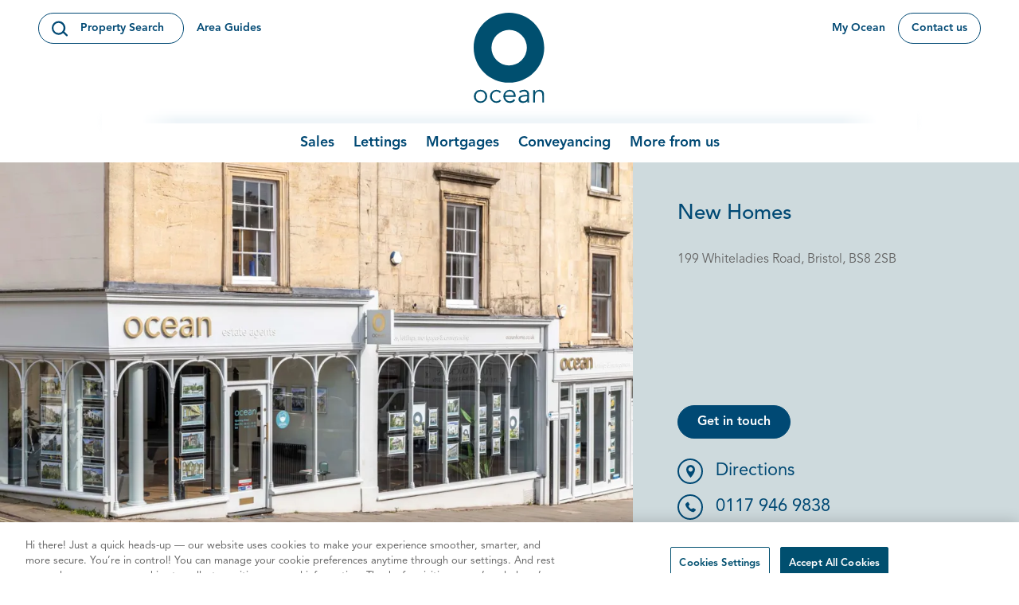

--- FILE ---
content_type: text/html; charset=utf-8
request_url: https://www.oceanhome.co.uk/contact-us/land-and-new-homes/
body_size: 32971
content:

<!DOCTYPE html>
<html class="min-h-full scroll-smooth" lang="en-GB">
    <head>
        


        <link media="all" rel="stylesheet" href="/dist/css/style.css?v=LUxoZnZ5QXqWn8DYbDicB5VJcOY0d-1n7D7ClTdpNJI">
<script type="text/javascript" defer src="/dist/js/bundle-vendor.js?v=UnCG7LIwnoVzhCOstNu4FpDqClvlFGE6nksAyTubVtU"></script>
<script type="text/javascript" class="optanon-category-C0001" defer src="https://www.locrating.com/scripts/locratingIntegrationScripts.js"></script>
<script type="text/javascript" defer src="/dist/js/bundle-main.js?v=dhSI1EW2BcsR0hBBr_P2yLsQwq5yY3iwiOvNco6n_wc"></script>
 
         
    <script type="text/javascript" defer src="/dist/js/bundle-vue-vendor.js?v=0a3kq7EiyOEsAu_IR3jg14meSOj_7qFBhZyq4r16W4Y"></script>
    <script type="text/javascript" defer src="/dist/js/bundle-customForms.js?v=ElC9Auq1FyHj3NHaAATjGxFSuj5wnQOxt7ND22UDJMc"></script>

        

<meta charset="utf-8" />
<meta name="viewport" content="width=device-width, initial-scale=1, user-scalable=yes" />
<meta name="msapplication-TileColor" content="#da532c">
<meta name="theme-color" content="#ffffff">
<title>Land and New Homes  | Ocean Estate Agents </title> 
<link rel="canonical" href="https://www.oceanhome.co.uk/contact-us/land-and-new-homes/" />
<link rel="apple-touch-icon" sizes="180x180" href="/dist/images/favicon/apple-touch-icon.png">
<link rel="icon" type="image/png" sizes="32x32" href="/dist/images/favicon/favicon-32x32.png">
<link rel="icon" type="image/png" sizes="16x16" href="/dist/images/favicon/favicon-16x16.png">
<meta property="og:url" content="https://www.oceanhome.co.uk/contact-us/land-and-new-homes/" />
    <meta property="og:title" content="Ocean New Homes " />
    <meta property="twitter:title" content="Ocean New Homes " />

<meta property="og:type" content="article">


    <meta property="og:description" content="Our highly experienced new homes team understand the complexity and sensitivity of land sale and acquisition. Providing a bespoke service on all land matters, from planning permission through to full property development." />
    <meta property="twitter:description" content="Our highly experienced new homes team understand the complexity and sensitivity of land sale and acquisition. Providing a bespoke service on all land matters, from planning permission through to full property development." />

    <meta property="og:image" content="/media/r2ibeyg1/hero-3400-x-1530-7o2a0003.jpg?width=1200&amp;height=600&amp;v=1da02b38c8048f0" />
    <meta name="twitter:image" content="/media/r2ibeyg1/hero-3400-x-1530-7o2a0003.jpg?width=1200&amp;height=600&amp;v=1da02b38c8048f0">
    <meta name="twitter:card" content="summary_large_image" />

<meta name="robots" content="follow, index" />
        

    <!-- Google Tag Manager -->
    <script nonce="b17e0011-7944-4f51-a500-31adca5cf0dd">
        (function (w, d, s, l, i) {
            w[l] = w[l] || []; w[l].push({
                'gtm.start':
                    new Date().getTime(), event: 'gtm.js'
            }); var f = d.getElementsByTagName(s)[0],
                j = d.createElement(s), dl = l != 'dataLayer' ? '&l=' + l : ''; j.async = true; j.src =
                    'https://www.googletagmanager.com/gtm.js?id=' + i + dl; f.parentNode.insertBefore(j, f);
        })(window, document, 'script', 'dataLayer', 'GTM-NQ29S6SP');
    </script>
    <!-- End Google Tag Manager -->


        


    </head>
    <body class="font-body flex flex-col min-h-screen text-grey-600 overflow-x-hidden">
        
    <!-- Google Tag Manager (noscript) -->
    <noscript>
        <iframe src="https://www.googletagmanager.com/ns.html?id=GTM-NQ29S6SP"
                height="0" width="0" style="display:none;visibility:hidden"></iframe>
    </noscript>
    <!-- End Google Tag Manager (noscript) -->

        <a href="#main-content" class="focus:block sr-only focus:not-sr-only focus:z-50 focus:bg-darkblue focus:p-4 focus:border-2 focus:border-white focus:text-white focus:absolute focus:top-2 focus:left-2 focus:shadow-sm">
            Skip to content
        </a>
        


<div class="site-header-holder">
    <header class="js-header header top-0 w-full z-20  flex-shrink-0 flex-grow-0" data-vanilla-module=StickyHeader>
        <div class="nav-bg">
            <div class="container max-w-[95%]">
                <div class="top-nav">
                    <div class="flex">
                        <div class="flex md:items-center self-start shrink-0">
                            <div>
                                <button class="btn btn--search overflow-hidden relative inline-flex group text-sm border border-darkblue items-center justify-center text-darkblue hover:border hover:border-darkblue group group-hover:fill-white hover:text-white group-hover:text-white p-0 max-lg:w-[48px] max-lg:h-[48px] lg:p-4 lg:py-2 lg:pr-6" data-micromodal-trigger="search-modal">
                                    <div class="absolute w-0 h-0 transition-all duration-300 ease-in-out rounded-full group-hover:w-96 group-hover:h-96 bg-darkblue"></div>
                                    <span class="sr-only">
                                        Open Search Modal
                                    </span>
                                    <div class="w-6 h-6 lg:h-5 lg:w-5 z-10">
                                        <svg class="w-full h-full fill-current">
                                            <use href="/dist/images/icons.svg#icon-search"></use>
                                        </svg>
                                    </div>
                                    <div class="hidden lg:block z-10 pointer-events-none ml-4">
                                        Property Search
                                    </div>
                                </button>
                            </div>
                                    <div class="hidden lg:block border-b border-transparent hover:border-b hover:border-darkblue ml-4 text-sm font-semibold text-darkblue">
                                        <a rel="" href="/area-guides/"> Area Guides</a>
                                    </div>
                        </div>
                    </div>
                    <div class="flex items-center justify-center">
                         <a href="/" class="inline-flex items-center justify-center logo">
    <span class="sr-only">Ocean</span>
    <svg xmlns="http://www.w3.org/2000/svg" class="w-full h-full" aria-hidden="true" viewBox="0 0 90.072 114.722">
        <g class="logo-strapline">
            <path fill="#004f6f" d="M8.619 110.996c-3.649 0-5.948-2.7-5.948-6.21s2.3-6.212 5.948-6.212c3.684 0 5.983 2.705 5.983 6.212s-2.3 6.21-5.983 6.21m0-14.425a8.216 8.216 0 100 16.428 8.216 8.216 0 100-16.428" data-name="Path 392"/>
            <path fill="#004f6f" d="M28.828 98.574a4.755 4.755 0 013.953 2.072l1.826-1.371a7.7 7.7 0 00-5.779-2.7 8.216 8.216 0 100 16.428 7.7 7.7 0 005.776-2.707l-1.826-1.368a4.753 4.753 0 01-3.953 2.071c-3.685.066-5.948-2.637-5.948-6.21s2.263-6.278 5.948-6.212" data-name="Path 393"/>
            <path fill="#004f6f" d="M39.676 103.583c0-2.571 2.637-5.009 5.543-5.009a4.745 4.745 0 015.136 5.009zm5.543-7.012a8.216 8.216 0 00.2 16.428 8.284 8.284 0 006.791-3.3l-1.723-1.4a6.006 6.006 0 01-5.068 2.7 5.913 5.913 0 01-5.815-5.609H52.79v-1c0-4.274-2.771-7.78-7.571-7.814" data-name="Path 394"/><path fill="#004f6f" d="M58.805 108.125c0-3.14 5.1-3.306 7.368-3.306h1.149v1.134c0 2.773-1.556 5.044-4.8 5.044-1.792 0-3.717-.8-3.717-2.872m10.747-6.011c0-3.806-2.669-5.543-5.779-5.543-2.975 0-5.239.8-6.691 2.27l1.352 1.57a7.079 7.079 0 014.832-1.838c2.737 0 4.055 1.337 4.055 4.041v.4h-1.114c-3.786 0-9.835.333-9.835 5.408 0 3.038 2.636 4.574 5.441 4.574q.25 0 .489-.012l-.016.012a7.935 7.935 0 005.2-2.025 13.726 13.726 0 00.174 1.625h2.162a25.389 25.389 0 01-.27-3.505z" data-name="Path 395"/><path fill="#004f6f" d="M82.496 96.571a6.392 6.392 0 00-5.311 2.905h-.067a20.782 20.782 0 00-.1-2.5h-2.3c.068 1.135.17 2.6.17 3.439v12.181h2.23v-8.013c0-5.71 4.326-6.011 4.8-6.011 3.312 0 4.293 1.9 4.293 5.377v8.647h2.23v-9.916c0-3.874-1.926-6.111-5.949-6.111" data-name="Path 396"/>
        </g>
        <path fill="#004f6f" d="M44.341 66.058a22.252 22.252 0 1122.521-22.25 22.387 22.387 0 01-22.521 22.25m0-66.058C19.852 0 0 19.614 0 43.808s19.852 43.807 44.341 43.807S88.683 68 88.683 43.808 68.831 0 44.341 0" data-name="Path 410"/>
    </svg>
</a>
                    </div>
                    <div class="flex justify-self-end text-sm self-start">
                        <div class="hidden lg:flex space-x-4">
                                    <a rel="" target="_blank" class="text-darkblue font-semibold border-b border-transparent hover:border-b hover:border-darkblue self-center flex ml-4 text-darkblue items-center" href="/my-ocean/">
                                        My Ocean
                                    </a>
                                    <a rel="" class="btn overflow-hidden relative inline-flex group text-base xl:text-xl bg-transparent border border-darkblue items-center justify-center text-darkblue hover:border hover:border-darkblue hover:text-white px-2 py-1 text-sm" href="/contact-us/">
                                        <div class="absolute w-0 h-0 transition-all duration-300 ease-in-out rounded-full group-hover:w-96 group-hover:h-96 bg-darkblue"></div>
                                        <span class="relative pointer-events-none px-2 py-1 text-sm"> Contact us</span>
                                    </a>
                        </div>
                        <button aria-controls="menu" aria-expanded="false" data-vanilla-module="MenuToggle" class="btn--menu block transition ease-in-out duration-300 relative transform lg:hidden border border-darkblue rounded-full w-[48px] h-[48px]" data-state="off">
    <div class="w-[22px] h-[2px] mx-auto">
        <span aria-hidden="true" class="block rounded-md absolute h-[3px] w-[22px] bg-current transform transition duration-500 ease-in-out -translate-y-2 text-darkblue"></span>
        <span aria-hidden="true" class="block rounded-md absolute h-[3px] w-[22px] bg-current  transform transition duration-500 ease-in-out text-darkblue"></span>
        <span aria-hidden="true" class="block rounded-md absolute h-[3px] w-[22px] bg-current transform  transition duration-500 ease-in-out translate-y-2 text-darkblue"></span>
        <span class="sr-only">Toggle Menu</span>
    </div>
</button>
                    </div>
                </div>
                <div class="bottom-nav">
                    <div class="flex items-center lg:items-stretch lg:justify-center lg:flex-1">

                        <nav id="menu" data-vanilla-module="Menu" class="items-center hidden absolute overflow-hidden lg:overflow-visible z-50 top-full left-0 w-full lg:h-auto lg:flex lg:bg-transparent lg:static lg:p-0 lg:left-auto lg:w-auto">
                            <div class="overflow-y-auto bg-darkblue lg:bg-transparent lg:overflow-visible h-full js-menu-overlay">
                                <div class="nav-shadow"></div>
                                <ul class="overflow-y-auto lg:bg-transparent lg:h-full lg:flex lg:items-center lg:overflow-visible lg:px-24">
                                        <li class="js-menu-item leading-4 flex justify-between lg:h-full lg:pr-6 xl:pr-12 lg:last:pr-0 lg:items-center group ">
                                            <a class="top-menu leading-normal md:leading-[3rem] font-semibold h-full border-r py-4 lg:border-r-0 relative px-10 lg:z-[100] flex flex-1 items-center text-darkblue border-b border-transparent text-2xl lg:text-lg transition duration-150 lg:p-0 lg:hover:bg-transparent lg:group-hover:text-lightblue-600 " href="/sales/">Sales</a>


<button class="js-mobile-second-level-trigger-forward transition lg:hidden px-6 py-2 bg-transparent" aria-expanded="false" aria-controls="second-level-menu-1" aria-haspopup="true">
    <span class="sr-only">
        Open Second Level
    </span>
    <div class="h-5 w-5 text-white">
        <svg class="w-full h-full fill-current text-white transform -rotate-90" aria-hidden="true">
            <use href="/dist/images/icons.svg#icon-chevron"></use>
        </svg>
    </div>
</button>
                                                <div id="second-level-menu-1" class="js-second-level-panel invisible lg:visible z-50 transition-transform duration-300 bg-darkblue absolute translate-x-full w-full h-full top-0 lg:top-full left-0 lg:pt-7 lg:overflow-y-visible lg:bg-transparent lg:h-auto lg:-translate-y-7 lg:opacity-0 lg:-translate-x-full lg:transition-none lg:z-40 group-hover:opacity-100 lg:group-hover:translate-x-0 lg:focus-within:opacity-100 lg:focus-within:translate-x-0">
                                                    <div class="overflow-y-auto lg:overflow-visible h-full">
                                                        <div class="h-full lg:h-auto z-20 lg:relative lg:bg-darkblue lg:shadow-top-light">
                                                            <div class="h-full lg:h-auto lg:container lg:py-12 lg:group-hover:animate-fadeQuick">
                                                                

<button class="js-mobile-second-level-trigger-back w-full lg:hidden bg-darkblue-700 py-6 px-6 flex items-center text-base text-white" aria-expanded="false" aria-controls="second-level-menu-1">
    <div class="w-8 h-8 mr-0 border-r border-lightblue-500">
        <svg class="w-4 h-8 fill-current text-darkblue transform rotate-90" aria-hidden="true">
            <use href="/dist/images/icons.svg#icon-chevron"></use>
        </svg>
    </div>
    <span class="text-2xl lg:text-lg text-center font-semibold w-10/12">
        Sales
    </span>
    <span class="sr-only">
        (Return to top level menu)
    </span>
</button>
                                                                <div class="space-y-4 lg:space-y-0 lg:grid lg:grid-cols-12 lg:gap-12 bg-darkblue">


    <div class="lg:col-span-3">
        <ul>
            <li>
                <h2 class="flex font-heading font-bold leading-tight lg:block text-white lg:mb-5 lg:pb-2 pt-2">
                    <span class="flex-1 py-2 px-4 lg:p-0 text-3xl lg:block"> Selling</span>
                </h2>
                <div class="lg:bg-transparent transition-transform duration-300 overflow-y-auto w-full h-full z-50 lg:translate-x-0 lg:relative lg:w-auto lg:h-auto lg:block lg:overflow-visible" id="mega-menu-section-sellers">
                    <div class="overflow-y-auto lg:overflow-visible h-full w-full">
                        <div class="">
                            <ul class="lg:flex-1">
                                        <li class="lg:mb-4">
                                            <a class="text-lg hover:text-white block lg:inline-block px-4 py-2 lg:p-0 lg:hover:bg-transparent transition-colors ease-in-out duration-200 text-lightblue-400 leading-normal" href="/sales/why-choose-ocean-estate-agents/"> Why choose Ocean</a>
                                        </li>
                                        <li class="lg:mb-4">
                                            <a class="text-lg hover:text-white block lg:inline-block px-4 py-2 lg:p-0 lg:hover:bg-transparent transition-colors ease-in-out duration-200 text-lightblue-400 leading-normal" href="/sales/your-move-manager-and-dashboard/"> Your Move Manager</a>
                                        </li>
                                        <li class="lg:mb-4">
                                            <a class="text-lg hover:text-white block lg:inline-block px-4 py-2 lg:p-0 lg:hover:bg-transparent transition-colors ease-in-out duration-200 text-lightblue-400 leading-normal" href="/sales/property-marketing/"> Property marketing</a>
                                        </li>
                                        <li class="lg:mb-4">
                                            <a class="text-lg hover:text-white block lg:inline-block px-4 py-2 lg:p-0 lg:hover:bg-transparent transition-colors ease-in-out duration-200 text-lightblue-400 leading-normal" href="/sales/sales-guides-advice/"> Selling guides, advice</a>
                                        </li>
                               

                                

                            </ul>
                        </div>
                    </div>
                </div>
            </li>
        </ul>
    </div>


    <div class="lg:col-span-3">
        <ul>
            <li>
                <h2 class="flex font-heading font-bold leading-tight lg:block text-white lg:mb-5 lg:pb-2 pt-2">
                    <span class="flex-1 py-2 px-4 lg:p-0 text-3xl lg:block"> Buying</span>
                </h2>
                <div class="lg:bg-transparent transition-transform duration-300 overflow-y-auto w-full h-full z-50 lg:translate-x-0 lg:relative lg:w-auto lg:h-auto lg:block lg:overflow-visible" id="mega-menu-section-sellers">
                    <div class="overflow-y-auto lg:overflow-visible h-full w-full">
                        <div class="">
                            <ul class="lg:flex-1">
                                        <li class="lg:mb-4">
                                            <a class="text-lg hover:text-white block lg:inline-block px-4 py-2 lg:p-0 lg:hover:bg-transparent transition-colors ease-in-out duration-200 text-lightblue-400 leading-normal" href="/properties/sales/"> Search by property</a>
                                        </li>
                                        <li class="lg:mb-4">
                                            <a class="text-lg hover:text-white block lg:inline-block px-4 py-2 lg:p-0 lg:hover:bg-transparent transition-colors ease-in-out duration-200 text-lightblue-400 leading-normal" href="/sales/property-areas/"> Search by area</a>
                                        </li>
                                        <li class="lg:mb-4">
                                            <a class="text-lg hover:text-white block lg:inline-block px-4 py-2 lg:p-0 lg:hover:bg-transparent transition-colors ease-in-out duration-200 text-lightblue-400 leading-normal" href="/sales/buying-with-ocean/"> Buying with Ocean</a>
                                        </li>
                                        <li class="lg:mb-4">
                                            <a class="text-lg hover:text-white block lg:inline-block px-4 py-2 lg:p-0 lg:hover:bg-transparent transition-colors ease-in-out duration-200 text-lightblue-400 leading-normal" href="/sales/sales-guides-advice/"> Buying guides, advice</a>
                                        </li>
                               

                                

                            </ul>
                        </div>
                    </div>
                </div>
            </li>
        </ul>
    </div>


    <div class="lg:col-span-3">
        <ul>
            <li>
                <h2 class="flex font-heading font-bold leading-tight lg:block text-white lg:mb-5 lg:pb-2 pt-2">
                    <span class="flex-1 py-2 px-4 lg:p-0 text-3xl lg:block"> New homes</span>
                </h2>
                <div class="lg:bg-transparent transition-transform duration-300 overflow-y-auto w-full h-full z-50 lg:translate-x-0 lg:relative lg:w-auto lg:h-auto lg:block lg:overflow-visible" id="mega-menu-section-sellers">
                    <div class="overflow-y-auto lg:overflow-visible h-full w-full">
                        <div class="">
                            <ul class="lg:flex-1">
                                        <li class="lg:mb-4">
                                            <a class="text-lg hover:text-white block lg:inline-block px-4 py-2 lg:p-0 lg:hover:bg-transparent transition-colors ease-in-out duration-200 text-lightblue-400 leading-normal" href="https://www.oceanhome.co.uk/properties/sales/?propertyType=New&#x2B;Home&amp;sort=Most&#x2B;recent&#x2B;first&amp;currentPage=1&amp;totalPages=1"> Property search</a>
                                        </li>
                                        <li class="lg:mb-4">
                                            <a class="text-lg hover:text-white block lg:inline-block px-4 py-2 lg:p-0 lg:hover:bg-transparent transition-colors ease-in-out duration-200 text-lightblue-400 leading-normal" href="/new-homes/"> Our services</a>
                                        </li>
                                        <li class="lg:mb-4">
                                            <a class="text-lg hover:text-white block lg:inline-block px-4 py-2 lg:p-0 lg:hover:bg-transparent transition-colors ease-in-out duration-200 text-lightblue-400 leading-normal" href="/sales/sales-guides-advice/buying-a-new-build-home-faqs/"> New build guide</a>
                                        </li>
                                        <li class="lg:mb-4">
                                            <a class="text-lg hover:text-white block lg:inline-block px-4 py-2 lg:p-0 lg:hover:bg-transparent transition-colors ease-in-out duration-200 text-lightblue-400 leading-normal" href="/sales/sales-guides-advice/buying-a-new-build-home-glossary/"> New build glossary</a>
                                        </li>
                               

                                

                            </ul>
                        </div>
                    </div>
                </div>
            </li>
        </ul>
    </div>


<div class="p-4 lg:p-0 h-full max-w-md lg:col-span-3">
        <a target="_blank" href="/valuation/" class="bg-white group/card rounded-md w-full inline-block p-0 group transition ease-in-out duration-300 shadow-lg hover:shadow-xl overflow-hidden isolate">
            <div class="w-full overflow-hidden">
                    

    

    <picture class="block overflow-hidden w-full  ">
        <source data-sizes="auto" data-srcset="/media/wzyjocim/ocean_hero_image_opl_4.jpg?width=200&amp;height=112&amp;format=webp&amp;quality=80&amp;v=1da0679b6678ce0 200w, /media/wzyjocim/ocean_hero_image_opl_4.jpg?width=400&amp;height=225&amp;format=webp&amp;quality=80&amp;v=1da0679b6678ce0 400w, /media/wzyjocim/ocean_hero_image_opl_4.jpg?width=600&amp;height=338&amp;format=webp&amp;quality=80&amp;v=1da0679b6678ce0 600w, /media/wzyjocim/ocean_hero_image_opl_4.jpg?width=800&amp;height=450&amp;format=webp&amp;quality=80&amp;v=1da0679b6678ce0 800w, /media/wzyjocim/ocean_hero_image_opl_4.jpg?width=1000&amp;height=562&amp;format=webp&amp;quality=80&amp;v=1da0679b6678ce0 1000w, /media/wzyjocim/ocean_hero_image_opl_4.jpg?width=1200&amp;height=675&amp;format=webp&amp;quality=80&amp;v=1da0679b6678ce0 1200w" type="image/webp" />
        <source data-sizes="auto" data-srcset="/media/wzyjocim/ocean_hero_image_opl_4.jpg?width=200&amp;height=112&amp;quality=80&amp;v=1da0679b6678ce0 200w, /media/wzyjocim/ocean_hero_image_opl_4.jpg?width=400&amp;height=225&amp;quality=80&amp;v=1da0679b6678ce0 400w, /media/wzyjocim/ocean_hero_image_opl_4.jpg?width=600&amp;height=338&amp;quality=80&amp;v=1da0679b6678ce0 600w, /media/wzyjocim/ocean_hero_image_opl_4.jpg?width=800&amp;height=450&amp;quality=80&amp;v=1da0679b6678ce0 800w, /media/wzyjocim/ocean_hero_image_opl_4.jpg?width=1000&amp;height=562&amp;quality=80&amp;v=1da0679b6678ce0 1000w, /media/wzyjocim/ocean_hero_image_opl_4.jpg?width=1200&amp;height=675&amp;quality=80&amp;v=1da0679b6678ce0 1200w" type="image/jpeg" />
        <img  class="w-full object-cover lazyload transition ease-in-out duration-300 group-hover/card:scale-110" width="1200" height="675" data-sizes="auto" alt="" data-srcset="/media/wzyjocim/ocean_hero_image_opl_4.jpg?width=200&amp;height=112&amp;quality=80&amp;v=1da0679b6678ce0 200w, /media/wzyjocim/ocean_hero_image_opl_4.jpg?width=400&amp;height=225&amp;quality=80&amp;v=1da0679b6678ce0 400w, /media/wzyjocim/ocean_hero_image_opl_4.jpg?width=600&amp;height=338&amp;quality=80&amp;v=1da0679b6678ce0 600w, /media/wzyjocim/ocean_hero_image_opl_4.jpg?width=800&amp;height=450&amp;quality=80&amp;v=1da0679b6678ce0 800w, /media/wzyjocim/ocean_hero_image_opl_4.jpg?width=1000&amp;height=562&amp;quality=80&amp;v=1da0679b6678ce0 1000w, /media/wzyjocim/ocean_hero_image_opl_4.jpg?width=1200&amp;height=675&amp;quality=80&amp;v=1da0679b6678ce0 1200w" data-src="/media/wzyjocim/ocean_hero_image_opl_4.jpg?width=1200&amp;height=675&amp;v=1da0679b6678ce0">
    </picture>


            </div>
            <div class="px-8 pt-6 pb-8 w-full">
                <h2 class="text-3xl mb-2 leading-tight  text-grey-800 font-normal">Get a valuation</h2>
                    <p class="text-base text-grey-600 leading-normal">What's your property's value in today's market?</p>
            </div>
        </a>
   
</div>                                                                </div>
                                                            </div>
                                                        </div>
                                                    </div>
                                                </div>
                                        </li>
                                        <li class="js-menu-item leading-4 flex justify-between lg:h-full lg:pr-6 xl:pr-12 lg:last:pr-0 lg:items-center group ">
                                            <a class="top-menu leading-normal md:leading-[3rem] font-semibold h-full border-r py-4 lg:border-r-0 relative px-10 lg:z-[100] flex flex-1 items-center text-darkblue border-b border-transparent text-2xl lg:text-lg transition duration-150 lg:p-0 lg:hover:bg-transparent lg:group-hover:text-lightblue-600 " href="/lettings/">Lettings</a>


<button class="js-mobile-second-level-trigger-forward transition lg:hidden px-6 py-2 bg-transparent" aria-expanded="false" aria-controls="second-level-menu-2" aria-haspopup="true">
    <span class="sr-only">
        Open Second Level
    </span>
    <div class="h-5 w-5 text-white">
        <svg class="w-full h-full fill-current text-white transform -rotate-90" aria-hidden="true">
            <use href="/dist/images/icons.svg#icon-chevron"></use>
        </svg>
    </div>
</button>
                                                <div id="second-level-menu-2" class="js-second-level-panel invisible lg:visible z-50 transition-transform duration-300 bg-darkblue absolute translate-x-full w-full h-full top-0 lg:top-full left-0 lg:pt-7 lg:overflow-y-visible lg:bg-transparent lg:h-auto lg:-translate-y-7 lg:opacity-0 lg:-translate-x-full lg:transition-none lg:z-40 group-hover:opacity-100 lg:group-hover:translate-x-0 lg:focus-within:opacity-100 lg:focus-within:translate-x-0">
                                                    <div class="overflow-y-auto lg:overflow-visible h-full">
                                                        <div class="h-full lg:h-auto z-20 lg:relative lg:bg-darkblue lg:shadow-top-light">
                                                            <div class="h-full lg:h-auto lg:container lg:py-12 lg:group-hover:animate-fadeQuick">
                                                                

<button class="js-mobile-second-level-trigger-back w-full lg:hidden bg-darkblue-700 py-6 px-6 flex items-center text-base text-white" aria-expanded="false" aria-controls="second-level-menu-2">
    <div class="w-8 h-8 mr-0 border-r border-lightblue-500">
        <svg class="w-4 h-8 fill-current text-darkblue transform rotate-90" aria-hidden="true">
            <use href="/dist/images/icons.svg#icon-chevron"></use>
        </svg>
    </div>
    <span class="text-2xl lg:text-lg text-center font-semibold w-10/12">
        Lettings
    </span>
    <span class="sr-only">
        (Return to top level menu)
    </span>
</button>
                                                                <div class="space-y-4 lg:space-y-0 lg:grid lg:grid-cols-12 lg:gap-12 bg-darkblue">


    <div class="lg:col-span-3">
        <ul>
            <li>
                <h2 class="flex font-heading font-bold leading-tight lg:block text-white lg:mb-5 lg:pb-2 pt-2">
                    <span class="flex-1 py-2 px-4 lg:p-0 text-3xl lg:block"> Letting</span>
                </h2>
                <div class="lg:bg-transparent transition-transform duration-300 overflow-y-auto w-full h-full z-50 lg:translate-x-0 lg:relative lg:w-auto lg:h-auto lg:block lg:overflow-visible" id="mega-menu-section-sellers">
                    <div class="overflow-y-auto lg:overflow-visible h-full w-full">
                        <div class="">
                            <ul class="lg:flex-1">
                                        <li class="lg:mb-4">
                                            <a class="text-lg hover:text-white block lg:inline-block px-4 py-2 lg:p-0 lg:hover:bg-transparent transition-colors ease-in-out duration-200 text-lightblue-400 leading-normal" href="/lettings/why-choose-ocean-lettings-and-management/"> Why choose Ocean</a>
                                        </li>
                                        <li class="lg:mb-4">
                                            <a class="text-lg hover:text-white block lg:inline-block px-4 py-2 lg:p-0 lg:hover:bg-transparent transition-colors ease-in-out duration-200 text-lightblue-400 leading-normal" href="/lettings/lettings-guides-advice/httpswwwoceanhomecoukblogsrenters-rights-act-guide/"> Renters&#x27; Rights Act</a>
                                        </li>
                                        <li class="lg:mb-4">
                                            <a class="text-lg hover:text-white block lg:inline-block px-4 py-2 lg:p-0 lg:hover:bg-transparent transition-colors ease-in-out duration-200 text-lightblue-400 leading-normal" href="/lettings/lettings-guides-advice/"> Letting guides, advice</a>
                                        </li>
                               

                                

                            </ul>
                        </div>
                    </div>
                </div>
            </li>
        </ul>
    </div>


    <div class="lg:col-span-3">
        <ul>
            <li>
                <h2 class="flex font-heading font-bold leading-tight lg:block text-white lg:mb-5 lg:pb-2 pt-2">
                    <span class="flex-1 py-2 px-4 lg:p-0 text-3xl lg:block"> Renting </span>
                </h2>
                <div class="lg:bg-transparent transition-transform duration-300 overflow-y-auto w-full h-full z-50 lg:translate-x-0 lg:relative lg:w-auto lg:h-auto lg:block lg:overflow-visible" id="mega-menu-section-sellers">
                    <div class="overflow-y-auto lg:overflow-visible h-full w-full">
                        <div class="">
                            <ul class="lg:flex-1">
                                        <li class="lg:mb-4">
                                            <a class="text-lg hover:text-white block lg:inline-block px-4 py-2 lg:p-0 lg:hover:bg-transparent transition-colors ease-in-out duration-200 text-lightblue-400 leading-normal" href="/properties/lettings/"> Rental property search</a>
                                        </li>
                                        <li class="lg:mb-4">
                                            <a class="text-lg hover:text-white block lg:inline-block px-4 py-2 lg:p-0 lg:hover:bg-transparent transition-colors ease-in-out duration-200 text-lightblue-400 leading-normal" href="/lettings/renting-with-ocean/"> Renting with Ocean</a>
                                        </li>
                                        <li class="lg:mb-4">
                                            <a class="text-lg hover:text-white block lg:inline-block px-4 py-2 lg:p-0 lg:hover:bg-transparent transition-colors ease-in-out duration-200 text-lightblue-400 leading-normal" href="/lettings/lettings-guides-advice/"> Renting guides, advice</a>
                                        </li>
                               

                                

                            </ul>
                        </div>
                    </div>
                </div>
            </li>
        </ul>
    </div>


    <div class="lg:col-span-3">
        <ul>
            <li>
                <h2 class="flex font-heading font-bold leading-tight lg:block text-white lg:mb-5 lg:pb-2 pt-2">
                    <span class="flex-1 py-2 px-4 lg:p-0 text-3xl lg:block"> Property Management </span>
                </h2>
                <div class="lg:bg-transparent transition-transform duration-300 overflow-y-auto w-full h-full z-50 lg:translate-x-0 lg:relative lg:w-auto lg:h-auto lg:block lg:overflow-visible" id="mega-menu-section-sellers">
                    <div class="overflow-y-auto lg:overflow-visible h-full w-full">
                        <div class="">
                            <ul class="lg:flex-1">
                                        <li class="lg:mb-4">
                                            <a class="text-lg hover:text-white block lg:inline-block px-4 py-2 lg:p-0 lg:hover:bg-transparent transition-colors ease-in-out duration-200 text-lightblue-400 leading-normal" href="/lettings/property-management-hub/"> Property Management Hub</a>
                                        </li>
                                        <li class="lg:mb-4">
                                            <a class="text-lg hover:text-white block lg:inline-block px-4 py-2 lg:p-0 lg:hover:bg-transparent transition-colors ease-in-out duration-200 text-lightblue-400 leading-normal" href="https://ocean.fixflo.com/issuereport/CreateIssue"> Report a fault - fixflo</a>
                                        </li>
                                        <li class="lg:mb-4">
                                            <a class="text-lg hover:text-white block lg:inline-block px-4 py-2 lg:p-0 lg:hover:bg-transparent transition-colors ease-in-out duration-200 text-lightblue-400 leading-normal" href="/media/ghqjflcl/propertymark_cmp_security_certificate.pdf"> Deposit protection</a>
                                        </li>
                               

                                

                            </ul>
                        </div>
                    </div>
                </div>
            </li>
        </ul>
    </div>


<div class="p-4 lg:p-0 h-full max-w-md lg:col-span-3">
        <a href="/valuation-landlord/" class="bg-white group/card rounded-md w-full inline-block p-0 group transition ease-in-out duration-300 shadow-lg hover:shadow-xl overflow-hidden isolate">
            <div class="w-full overflow-hidden">
                    

    

    <picture class="block overflow-hidden w-full  ">
        <source data-sizes="auto" data-srcset="/media/2l0gpxa4/ocean_hero_image_mortgages_7a.jpg?width=200&amp;height=112&amp;format=webp&amp;quality=80&amp;v=1da0679b619bb00 200w, /media/2l0gpxa4/ocean_hero_image_mortgages_7a.jpg?width=400&amp;height=225&amp;format=webp&amp;quality=80&amp;v=1da0679b619bb00 400w, /media/2l0gpxa4/ocean_hero_image_mortgages_7a.jpg?width=600&amp;height=338&amp;format=webp&amp;quality=80&amp;v=1da0679b619bb00 600w, /media/2l0gpxa4/ocean_hero_image_mortgages_7a.jpg?width=800&amp;height=450&amp;format=webp&amp;quality=80&amp;v=1da0679b619bb00 800w, /media/2l0gpxa4/ocean_hero_image_mortgages_7a.jpg?width=1000&amp;height=562&amp;format=webp&amp;quality=80&amp;v=1da0679b619bb00 1000w, /media/2l0gpxa4/ocean_hero_image_mortgages_7a.jpg?width=1200&amp;height=675&amp;format=webp&amp;quality=80&amp;v=1da0679b619bb00 1200w" type="image/webp" />
        <source data-sizes="auto" data-srcset="/media/2l0gpxa4/ocean_hero_image_mortgages_7a.jpg?width=200&amp;height=112&amp;quality=80&amp;v=1da0679b619bb00 200w, /media/2l0gpxa4/ocean_hero_image_mortgages_7a.jpg?width=400&amp;height=225&amp;quality=80&amp;v=1da0679b619bb00 400w, /media/2l0gpxa4/ocean_hero_image_mortgages_7a.jpg?width=600&amp;height=338&amp;quality=80&amp;v=1da0679b619bb00 600w, /media/2l0gpxa4/ocean_hero_image_mortgages_7a.jpg?width=800&amp;height=450&amp;quality=80&amp;v=1da0679b619bb00 800w, /media/2l0gpxa4/ocean_hero_image_mortgages_7a.jpg?width=1000&amp;height=562&amp;quality=80&amp;v=1da0679b619bb00 1000w, /media/2l0gpxa4/ocean_hero_image_mortgages_7a.jpg?width=1200&amp;height=675&amp;quality=80&amp;v=1da0679b619bb00 1200w" type="image/jpeg" />
        <img  class="w-full object-cover lazyload transition ease-in-out duration-300 group-hover/card:scale-110" width="1200" height="675" data-sizes="auto" alt="" data-srcset="/media/2l0gpxa4/ocean_hero_image_mortgages_7a.jpg?width=200&amp;height=112&amp;quality=80&amp;v=1da0679b619bb00 200w, /media/2l0gpxa4/ocean_hero_image_mortgages_7a.jpg?width=400&amp;height=225&amp;quality=80&amp;v=1da0679b619bb00 400w, /media/2l0gpxa4/ocean_hero_image_mortgages_7a.jpg?width=600&amp;height=338&amp;quality=80&amp;v=1da0679b619bb00 600w, /media/2l0gpxa4/ocean_hero_image_mortgages_7a.jpg?width=800&amp;height=450&amp;quality=80&amp;v=1da0679b619bb00 800w, /media/2l0gpxa4/ocean_hero_image_mortgages_7a.jpg?width=1000&amp;height=562&amp;quality=80&amp;v=1da0679b619bb00 1000w, /media/2l0gpxa4/ocean_hero_image_mortgages_7a.jpg?width=1200&amp;height=675&amp;quality=80&amp;v=1da0679b619bb00 1200w" data-src="/media/2l0gpxa4/ocean_hero_image_mortgages_7a.jpg?width=1200&amp;height=675&amp;v=1da0679b619bb00">
    </picture>


            </div>
            <div class="px-8 pt-6 pb-8 w-full">
                <h2 class="text-3xl mb-2 leading-tight  text-grey-800 font-normal">Get a rental valuation</h2>
                    <p class="text-base text-grey-600 leading-normal">Find out how much you can let your property for.</p>
            </div>
        </a>
   
</div>                                                                </div>
                                                            </div>
                                                        </div>
                                                    </div>
                                                </div>
                                        </li>
                                        <li class="js-menu-item leading-4 flex justify-between lg:h-full lg:pr-6 xl:pr-12 lg:last:pr-0 lg:items-center group ">
                                            <a class="top-menu leading-normal md:leading-[3rem] font-semibold h-full border-r py-4 lg:border-r-0 relative px-10 lg:z-[100] flex flex-1 items-center text-darkblue border-b border-transparent text-2xl lg:text-lg transition duration-150 lg:p-0 lg:hover:bg-transparent lg:group-hover:text-lightblue-600 " href="/mortgages/">Mortgages</a>


<button class="js-mobile-second-level-trigger-forward transition lg:hidden px-6 py-2 bg-transparent" aria-expanded="false" aria-controls="second-level-menu-3" aria-haspopup="true">
    <span class="sr-only">
        Open Second Level
    </span>
    <div class="h-5 w-5 text-white">
        <svg class="w-full h-full fill-current text-white transform -rotate-90" aria-hidden="true">
            <use href="/dist/images/icons.svg#icon-chevron"></use>
        </svg>
    </div>
</button>
                                                <div id="second-level-menu-3" class="js-second-level-panel invisible lg:visible z-50 transition-transform duration-300 bg-darkblue absolute translate-x-full w-full h-full top-0 lg:top-full left-0 lg:pt-7 lg:overflow-y-visible lg:bg-transparent lg:h-auto lg:-translate-y-7 lg:opacity-0 lg:-translate-x-full lg:transition-none lg:z-40 group-hover:opacity-100 lg:group-hover:translate-x-0 lg:focus-within:opacity-100 lg:focus-within:translate-x-0">
                                                    <div class="overflow-y-auto lg:overflow-visible h-full">
                                                        <div class="h-full lg:h-auto z-20 lg:relative lg:bg-darkblue lg:shadow-top-light">
                                                            <div class="h-full lg:h-auto lg:container lg:py-12 lg:group-hover:animate-fadeQuick">
                                                                

<button class="js-mobile-second-level-trigger-back w-full lg:hidden bg-darkblue-700 py-6 px-6 flex items-center text-base text-white" aria-expanded="false" aria-controls="second-level-menu-3">
    <div class="w-8 h-8 mr-0 border-r border-lightblue-500">
        <svg class="w-4 h-8 fill-current text-darkblue transform rotate-90" aria-hidden="true">
            <use href="/dist/images/icons.svg#icon-chevron"></use>
        </svg>
    </div>
    <span class="text-2xl lg:text-lg text-center font-semibold w-10/12">
        Mortgages
    </span>
    <span class="sr-only">
        (Return to top level menu)
    </span>
</button>
                                                                <div class="space-y-4 lg:space-y-0 lg:grid lg:grid-cols-12 lg:gap-12 bg-darkblue">


    <div class="lg:col-span-3">
        <ul>
            <li>
                <h2 class="flex font-heading font-bold leading-tight lg:block text-white lg:mb-5 lg:pb-2 pt-2">
                    <span class="flex-1 py-2 px-4 lg:p-0 text-3xl lg:block"> Your mortgage </span>
                </h2>
                <div class="lg:bg-transparent transition-transform duration-300 overflow-y-auto w-full h-full z-50 lg:translate-x-0 lg:relative lg:w-auto lg:h-auto lg:block lg:overflow-visible" id="mega-menu-section-sellers">
                    <div class="overflow-y-auto lg:overflow-visible h-full w-full">
                        <div class="">
                            <ul class="lg:flex-1">
                                        <li class="lg:mb-4">
                                            <a class="text-lg hover:text-white block lg:inline-block px-4 py-2 lg:p-0 lg:hover:bg-transparent transition-colors ease-in-out duration-200 text-lightblue-400 leading-normal" href="/mortgages/mortgage-appointment-booking-form/"> Arrange an online consultation</a>
                                        </li>
                                        <li class="lg:mb-4">
                                            <a class="text-lg hover:text-white block lg:inline-block px-4 py-2 lg:p-0 lg:hover:bg-transparent transition-colors ease-in-out duration-200 text-lightblue-400 leading-normal" href="/mortgages/best-buy/"> Best mortgage rates</a>
                                        </li>
                                        <li class="lg:mb-4">
                                            <a class="text-lg hover:text-white block lg:inline-block px-4 py-2 lg:p-0 lg:hover:bg-transparent transition-colors ease-in-out duration-200 text-lightblue-400 leading-normal" href="/mortgages/mortgage-calculator-page/"> Mortgage calculator</a>
                                        </li>
                                        <li class="lg:mb-4">
                                            <a class="text-lg hover:text-white block lg:inline-block px-4 py-2 lg:p-0 lg:hover:bg-transparent transition-colors ease-in-out duration-200 text-lightblue-400 leading-normal" href="/mortgages/terms-and-conditions-ofs/"> Terms &amp; Conditions</a>
                                        </li>
                               

                                

                            </ul>
                        </div>
                    </div>
                </div>
            </li>
        </ul>
    </div>


    <div class="lg:col-span-3">
        <ul>
            <li>
                <h2 class="flex font-heading font-bold leading-tight lg:block text-white lg:mb-5 lg:pb-2 pt-2">
                    <span class="flex-1 py-2 px-4 lg:p-0 text-3xl lg:block"> Help and advice </span>
                </h2>
                <div class="lg:bg-transparent transition-transform duration-300 overflow-y-auto w-full h-full z-50 lg:translate-x-0 lg:relative lg:w-auto lg:h-auto lg:block lg:overflow-visible" id="mega-menu-section-sellers">
                    <div class="overflow-y-auto lg:overflow-visible h-full w-full">
                        <div class="">
                            <ul class="lg:flex-1">
                                        <li class="lg:mb-4">
                                            <a class="text-lg hover:text-white block lg:inline-block px-4 py-2 lg:p-0 lg:hover:bg-transparent transition-colors ease-in-out duration-200 text-lightblue-400 leading-normal" href="/mortgages/mortgages-guides-advice/"> Mortgage guides and advice</a>
                                        </li>
                                        <li class="lg:mb-4">
                                            <a class="text-lg hover:text-white block lg:inline-block px-4 py-2 lg:p-0 lg:hover:bg-transparent transition-colors ease-in-out duration-200 text-lightblue-400 leading-normal" href="https://onlinevaluation.oceanhome.co.uk/home/4740" target="_blank"> Instant valuation</a>
                                        </li>
                                        <li class="lg:mb-4">
                                            <a class="text-lg hover:text-white block lg:inline-block px-4 py-2 lg:p-0 lg:hover:bg-transparent transition-colors ease-in-out duration-200 text-lightblue-400 leading-normal" href="/stamp-duty-calculator/"> Stamp Duty calculator</a>
                                        </li>
                               

                                

                            </ul>
                        </div>
                    </div>
                </div>
            </li>
        </ul>
    </div>


<div class="p-4 lg:p-0 h-full max-w-md lg:col-span-3">
        <a href="/mortgages/mortgage-appointment-booking-form/" class="bg-white group/card rounded-md w-full inline-block p-0 group transition ease-in-out duration-300 shadow-lg hover:shadow-xl overflow-hidden isolate">
            <div class="w-full overflow-hidden">
                    

    

    <picture class="block overflow-hidden w-full  ">
        <source data-sizes="auto" data-srcset="/media/yaqpssq2/daniel-thomas-6_nxemzbuq0-unsplash.jpg?width=200&amp;height=112&amp;format=webp&amp;quality=80&amp;v=1da1d434bfe6af0 200w, /media/yaqpssq2/daniel-thomas-6_nxemzbuq0-unsplash.jpg?width=400&amp;height=225&amp;format=webp&amp;quality=80&amp;v=1da1d434bfe6af0 400w, /media/yaqpssq2/daniel-thomas-6_nxemzbuq0-unsplash.jpg?width=600&amp;height=338&amp;format=webp&amp;quality=80&amp;v=1da1d434bfe6af0 600w, /media/yaqpssq2/daniel-thomas-6_nxemzbuq0-unsplash.jpg?width=800&amp;height=450&amp;format=webp&amp;quality=80&amp;v=1da1d434bfe6af0 800w, /media/yaqpssq2/daniel-thomas-6_nxemzbuq0-unsplash.jpg?width=1000&amp;height=562&amp;format=webp&amp;quality=80&amp;v=1da1d434bfe6af0 1000w, /media/yaqpssq2/daniel-thomas-6_nxemzbuq0-unsplash.jpg?width=1200&amp;height=675&amp;format=webp&amp;quality=80&amp;v=1da1d434bfe6af0 1200w" type="image/webp" />
        <source data-sizes="auto" data-srcset="/media/yaqpssq2/daniel-thomas-6_nxemzbuq0-unsplash.jpg?width=200&amp;height=112&amp;quality=80&amp;v=1da1d434bfe6af0 200w, /media/yaqpssq2/daniel-thomas-6_nxemzbuq0-unsplash.jpg?width=400&amp;height=225&amp;quality=80&amp;v=1da1d434bfe6af0 400w, /media/yaqpssq2/daniel-thomas-6_nxemzbuq0-unsplash.jpg?width=600&amp;height=338&amp;quality=80&amp;v=1da1d434bfe6af0 600w, /media/yaqpssq2/daniel-thomas-6_nxemzbuq0-unsplash.jpg?width=800&amp;height=450&amp;quality=80&amp;v=1da1d434bfe6af0 800w, /media/yaqpssq2/daniel-thomas-6_nxemzbuq0-unsplash.jpg?width=1000&amp;height=562&amp;quality=80&amp;v=1da1d434bfe6af0 1000w, /media/yaqpssq2/daniel-thomas-6_nxemzbuq0-unsplash.jpg?width=1200&amp;height=675&amp;quality=80&amp;v=1da1d434bfe6af0 1200w" type="image/jpeg" />
        <img  class="w-full object-cover lazyload transition ease-in-out duration-300 group-hover/card:scale-110" width="1200" height="675" data-sizes="auto" alt="" data-srcset="/media/yaqpssq2/daniel-thomas-6_nxemzbuq0-unsplash.jpg?width=200&amp;height=112&amp;quality=80&amp;v=1da1d434bfe6af0 200w, /media/yaqpssq2/daniel-thomas-6_nxemzbuq0-unsplash.jpg?width=400&amp;height=225&amp;quality=80&amp;v=1da1d434bfe6af0 400w, /media/yaqpssq2/daniel-thomas-6_nxemzbuq0-unsplash.jpg?width=600&amp;height=338&amp;quality=80&amp;v=1da1d434bfe6af0 600w, /media/yaqpssq2/daniel-thomas-6_nxemzbuq0-unsplash.jpg?width=800&amp;height=450&amp;quality=80&amp;v=1da1d434bfe6af0 800w, /media/yaqpssq2/daniel-thomas-6_nxemzbuq0-unsplash.jpg?width=1000&amp;height=562&amp;quality=80&amp;v=1da1d434bfe6af0 1000w, /media/yaqpssq2/daniel-thomas-6_nxemzbuq0-unsplash.jpg?width=1200&amp;height=675&amp;quality=80&amp;v=1da1d434bfe6af0 1200w" data-src="/media/yaqpssq2/daniel-thomas-6_nxemzbuq0-unsplash.jpg?width=1200&amp;height=675&amp;v=1da1d434bfe6af0">
    </picture>


            </div>
            <div class="px-8 pt-6 pb-8 w-full">
                <h2 class="text-3xl mb-2 leading-tight  text-grey-800 font-normal">Book a FREE appointment</h2>
                    <p class="text-base text-grey-600 leading-normal">Free, independent mortgage advice and arrangement.</p>
            </div>
        </a>
   
</div>                                                                </div>
                                                            </div>
                                                        </div>
                                                    </div>
                                                </div>
                                        </li>
                                        <li class="js-menu-item leading-4 flex justify-between lg:h-full lg:pr-6 xl:pr-12 lg:last:pr-0 lg:items-center group ">
                                            <a class="top-menu leading-normal md:leading-[3rem] font-semibold h-full border-r py-4 lg:border-r-0 relative px-10 lg:z-[100] flex flex-1 items-center text-darkblue border-b border-transparent text-2xl lg:text-lg transition duration-150 lg:p-0 lg:hover:bg-transparent lg:group-hover:text-lightblue-600 " href="/conveyancing/">Conveyancing</a>


<button class="js-mobile-second-level-trigger-forward transition lg:hidden px-6 py-2 bg-transparent" aria-expanded="false" aria-controls="second-level-menu-4" aria-haspopup="true">
    <span class="sr-only">
        Open Second Level
    </span>
    <div class="h-5 w-5 text-white">
        <svg class="w-full h-full fill-current text-white transform -rotate-90" aria-hidden="true">
            <use href="/dist/images/icons.svg#icon-chevron"></use>
        </svg>
    </div>
</button>
                                                <div id="second-level-menu-4" class="js-second-level-panel invisible lg:visible z-50 transition-transform duration-300 bg-darkblue absolute translate-x-full w-full h-full top-0 lg:top-full left-0 lg:pt-7 lg:overflow-y-visible lg:bg-transparent lg:h-auto lg:-translate-y-7 lg:opacity-0 lg:-translate-x-full lg:transition-none lg:z-40 group-hover:opacity-100 lg:group-hover:translate-x-0 lg:focus-within:opacity-100 lg:focus-within:translate-x-0">
                                                    <div class="overflow-y-auto lg:overflow-visible h-full">
                                                        <div class="h-full lg:h-auto z-20 lg:relative lg:bg-darkblue lg:shadow-top-light">
                                                            <div class="h-full lg:h-auto lg:container lg:py-12 lg:group-hover:animate-fadeQuick">
                                                                

<button class="js-mobile-second-level-trigger-back w-full lg:hidden bg-darkblue-700 py-6 px-6 flex items-center text-base text-white" aria-expanded="false" aria-controls="second-level-menu-4">
    <div class="w-8 h-8 mr-0 border-r border-lightblue-500">
        <svg class="w-4 h-8 fill-current text-darkblue transform rotate-90" aria-hidden="true">
            <use href="/dist/images/icons.svg#icon-chevron"></use>
        </svg>
    </div>
    <span class="text-2xl lg:text-lg text-center font-semibold w-10/12">
        Conveyancing
    </span>
    <span class="sr-only">
        (Return to top level menu)
    </span>
</button>
                                                                <div class="space-y-4 lg:space-y-0 lg:grid lg:grid-cols-12 lg:gap-12 bg-darkblue">


    <div class="lg:col-span-3">
        <ul>
            <li>
                <h2 class="flex font-heading font-bold leading-tight lg:block text-white lg:mb-5 lg:pb-2 pt-2">
                    <span class="flex-1 py-2 px-4 lg:p-0 text-3xl lg:block"> Your Conveyancing</span>
                </h2>
                <div class="lg:bg-transparent transition-transform duration-300 overflow-y-auto w-full h-full z-50 lg:translate-x-0 lg:relative lg:w-auto lg:h-auto lg:block lg:overflow-visible" id="mega-menu-section-sellers">
                    <div class="overflow-y-auto lg:overflow-visible h-full w-full">
                        <div class="">
                            <ul class="lg:flex-1">
                                        <li class="lg:mb-4">
                                            <a class="text-lg hover:text-white block lg:inline-block px-4 py-2 lg:p-0 lg:hover:bg-transparent transition-colors ease-in-out duration-200 text-lightblue-400 leading-normal" href="/conveyancing/#conveyancingservices"> Our services</a>
                                        </li>
                                        <li class="lg:mb-4">
                                            <a class="text-lg hover:text-white block lg:inline-block px-4 py-2 lg:p-0 lg:hover:bg-transparent transition-colors ease-in-out duration-200 text-lightblue-400 leading-normal" href="/conveyancing-quote-tool/"> Free estimate</a>
                                        </li>
                                        <li class="lg:mb-4">
                                            <a class="text-lg hover:text-white block lg:inline-block px-4 py-2 lg:p-0 lg:hover:bg-transparent transition-colors ease-in-out duration-200 text-lightblue-400 leading-normal" href="/conveyancing/our-fees-opl/"> About our fees</a>
                                        </li>
                                        <li class="lg:mb-4">
                                            <a class="text-lg hover:text-white block lg:inline-block px-4 py-2 lg:p-0 lg:hover:bg-transparent transition-colors ease-in-out duration-200 text-lightblue-400 leading-normal" href="/conveyancing/terms-and-conditions-opl/"> Terms and conditions</a>
                                        </li>
                               

                                

                            </ul>
                        </div>
                    </div>
                </div>
            </li>
        </ul>
    </div>


    <div class="lg:col-span-3">
        <ul>
            <li>
                <h2 class="flex font-heading font-bold leading-tight lg:block text-white lg:mb-5 lg:pb-2 pt-2">
                    <span class="flex-1 py-2 px-4 lg:p-0 text-3xl lg:block"> Help and advice </span>
                </h2>
                <div class="lg:bg-transparent transition-transform duration-300 overflow-y-auto w-full h-full z-50 lg:translate-x-0 lg:relative lg:w-auto lg:h-auto lg:block lg:overflow-visible" id="mega-menu-section-sellers">
                    <div class="overflow-y-auto lg:overflow-visible h-full w-full">
                        <div class="">
                            <ul class="lg:flex-1">
                                        <li class="lg:mb-4">
                                            <a class="text-lg hover:text-white block lg:inline-block px-4 py-2 lg:p-0 lg:hover:bg-transparent transition-colors ease-in-out duration-200 text-lightblue-400 leading-normal" href="/conveyancing/conveyancing-guides-advice/"> Conveyancing guides, advice</a>
                                        </li>
                                        <li class="lg:mb-4">
                                            <a class="text-lg hover:text-white block lg:inline-block px-4 py-2 lg:p-0 lg:hover:bg-transparent transition-colors ease-in-out duration-200 text-lightblue-400 leading-normal" href="https://onlinevaluation.oceanhome.co.uk/home/4740" target="_blank"> Instant valuation</a>
                                        </li>
                                        <li class="lg:mb-4">
                                            <a class="text-lg hover:text-white block lg:inline-block px-4 py-2 lg:p-0 lg:hover:bg-transparent transition-colors ease-in-out duration-200 text-lightblue-400 leading-normal" href="/stamp-duty-calculator/"> Stamp Duty Calculator</a>
                                        </li>
                               

                                

                            </ul>
                        </div>
                    </div>
                </div>
            </li>
        </ul>
    </div>


<div class="p-4 lg:p-0 h-full max-w-md lg:col-span-3">
        <a href="/conveyancing-quote-tool/" class="bg-white group/card rounded-md w-full inline-block p-0 group transition ease-in-out duration-300 shadow-lg hover:shadow-xl overflow-hidden isolate">
            <div class="w-full overflow-hidden">
                    

    

    <picture class="block overflow-hidden w-full  ">
        <source data-sizes="auto" data-srcset="/media/imoi2gn4/amanda-lins-mwywbv1arpw-unsplash.jpg?width=200&amp;height=112&amp;format=webp&amp;quality=80&amp;v=1da05aa5c6e6990 200w, /media/imoi2gn4/amanda-lins-mwywbv1arpw-unsplash.jpg?width=400&amp;height=225&amp;format=webp&amp;quality=80&amp;v=1da05aa5c6e6990 400w, /media/imoi2gn4/amanda-lins-mwywbv1arpw-unsplash.jpg?width=600&amp;height=338&amp;format=webp&amp;quality=80&amp;v=1da05aa5c6e6990 600w, /media/imoi2gn4/amanda-lins-mwywbv1arpw-unsplash.jpg?width=800&amp;height=450&amp;format=webp&amp;quality=80&amp;v=1da05aa5c6e6990 800w, /media/imoi2gn4/amanda-lins-mwywbv1arpw-unsplash.jpg?width=1000&amp;height=562&amp;format=webp&amp;quality=80&amp;v=1da05aa5c6e6990 1000w, /media/imoi2gn4/amanda-lins-mwywbv1arpw-unsplash.jpg?width=1200&amp;height=675&amp;format=webp&amp;quality=80&amp;v=1da05aa5c6e6990 1200w" type="image/webp" />
        <source data-sizes="auto" data-srcset="/media/imoi2gn4/amanda-lins-mwywbv1arpw-unsplash.jpg?width=200&amp;height=112&amp;quality=80&amp;v=1da05aa5c6e6990 200w, /media/imoi2gn4/amanda-lins-mwywbv1arpw-unsplash.jpg?width=400&amp;height=225&amp;quality=80&amp;v=1da05aa5c6e6990 400w, /media/imoi2gn4/amanda-lins-mwywbv1arpw-unsplash.jpg?width=600&amp;height=338&amp;quality=80&amp;v=1da05aa5c6e6990 600w, /media/imoi2gn4/amanda-lins-mwywbv1arpw-unsplash.jpg?width=800&amp;height=450&amp;quality=80&amp;v=1da05aa5c6e6990 800w, /media/imoi2gn4/amanda-lins-mwywbv1arpw-unsplash.jpg?width=1000&amp;height=562&amp;quality=80&amp;v=1da05aa5c6e6990 1000w, /media/imoi2gn4/amanda-lins-mwywbv1arpw-unsplash.jpg?width=1200&amp;height=675&amp;quality=80&amp;v=1da05aa5c6e6990 1200w" type="image/jpeg" />
        <img  class="w-full object-cover lazyload transition ease-in-out duration-300 group-hover/card:scale-110" width="1200" height="675" data-sizes="auto" alt="" data-srcset="/media/imoi2gn4/amanda-lins-mwywbv1arpw-unsplash.jpg?width=200&amp;height=112&amp;quality=80&amp;v=1da05aa5c6e6990 200w, /media/imoi2gn4/amanda-lins-mwywbv1arpw-unsplash.jpg?width=400&amp;height=225&amp;quality=80&amp;v=1da05aa5c6e6990 400w, /media/imoi2gn4/amanda-lins-mwywbv1arpw-unsplash.jpg?width=600&amp;height=338&amp;quality=80&amp;v=1da05aa5c6e6990 600w, /media/imoi2gn4/amanda-lins-mwywbv1arpw-unsplash.jpg?width=800&amp;height=450&amp;quality=80&amp;v=1da05aa5c6e6990 800w, /media/imoi2gn4/amanda-lins-mwywbv1arpw-unsplash.jpg?width=1000&amp;height=562&amp;quality=80&amp;v=1da05aa5c6e6990 1000w, /media/imoi2gn4/amanda-lins-mwywbv1arpw-unsplash.jpg?width=1200&amp;height=675&amp;quality=80&amp;v=1da05aa5c6e6990 1200w" data-src="/media/imoi2gn4/amanda-lins-mwywbv1arpw-unsplash.jpg?width=1200&amp;height=675&amp;v=1da05aa5c6e6990">
    </picture>


            </div>
            <div class="px-8 pt-6 pb-8 w-full">
                <h2 class="text-3xl mb-2 leading-tight  text-grey-800 font-normal">Get a quote</h2>
                    <p class="text-base text-grey-600 leading-normal">Super experienced, efficient, local conveyancing teams&hellip;</p>
            </div>
        </a>
   
</div>                                                                </div>
                                                            </div>
                                                        </div>
                                                    </div>
                                                </div>
                                        </li>
                                        <li class="js-menu-item leading-4 flex justify-between lg:h-full lg:pr-6 xl:pr-12 lg:last:pr-0 lg:items-center group ">
                                            <a class="top-menu leading-normal md:leading-[3rem] font-semibold h-full border-r py-4 lg:border-r-0 relative px-10 lg:z-[100] flex flex-1 items-center text-darkblue border-b border-transparent text-2xl lg:text-lg transition duration-150 lg:p-0 lg:hover:bg-transparent lg:group-hover:text-lightblue-600 " href="/more-form-us/">More from us</a>


<button class="js-mobile-second-level-trigger-forward transition lg:hidden px-6 py-2 bg-transparent" aria-expanded="false" aria-controls="second-level-menu-5" aria-haspopup="true">
    <span class="sr-only">
        Open Second Level
    </span>
    <div class="h-5 w-5 text-white">
        <svg class="w-full h-full fill-current text-white transform -rotate-90" aria-hidden="true">
            <use href="/dist/images/icons.svg#icon-chevron"></use>
        </svg>
    </div>
</button>
                                                <div id="second-level-menu-5" class="js-second-level-panel invisible lg:visible z-50 transition-transform duration-300 bg-darkblue absolute translate-x-full w-full h-full top-0 lg:top-full left-0 lg:pt-7 lg:overflow-y-visible lg:bg-transparent lg:h-auto lg:-translate-y-7 lg:opacity-0 lg:-translate-x-full lg:transition-none lg:z-40 group-hover:opacity-100 lg:group-hover:translate-x-0 lg:focus-within:opacity-100 lg:focus-within:translate-x-0">
                                                    <div class="overflow-y-auto lg:overflow-visible h-full">
                                                        <div class="h-full lg:h-auto z-20 lg:relative lg:bg-darkblue lg:shadow-top-light">
                                                            <div class="h-full lg:h-auto lg:container lg:py-12 lg:group-hover:animate-fadeQuick">
                                                                

<button class="js-mobile-second-level-trigger-back w-full lg:hidden bg-darkblue-700 py-6 px-6 flex items-center text-base text-white" aria-expanded="false" aria-controls="second-level-menu-5">
    <div class="w-8 h-8 mr-0 border-r border-lightblue-500">
        <svg class="w-4 h-8 fill-current text-darkblue transform rotate-90" aria-hidden="true">
            <use href="/dist/images/icons.svg#icon-chevron"></use>
        </svg>
    </div>
    <span class="text-2xl lg:text-lg text-center font-semibold w-10/12">
        More from us
    </span>
    <span class="sr-only">
        (Return to top level menu)
    </span>
</button>
                                                                <div class="space-y-4 lg:space-y-0 lg:grid lg:grid-cols-12 lg:gap-12 bg-darkblue">


    <div class="lg:col-span-3">
        <ul>
            <li>
                <h2 class="flex font-heading font-bold leading-tight lg:block text-white lg:mb-5 lg:pb-2 pt-2">
                    <span class="flex-1 py-2 px-4 lg:p-0 text-3xl lg:block"> Useful tools</span>
                </h2>
                <div class="lg:bg-transparent transition-transform duration-300 overflow-y-auto w-full h-full z-50 lg:translate-x-0 lg:relative lg:w-auto lg:h-auto lg:block lg:overflow-visible" id="mega-menu-section-sellers">
                    <div class="overflow-y-auto lg:overflow-visible h-full w-full">
                        <div class="">
                            <ul class="lg:flex-1">
                                        <li class="lg:mb-4">
                                            <a class="text-lg hover:text-white block lg:inline-block px-4 py-2 lg:p-0 lg:hover:bg-transparent transition-colors ease-in-out duration-200 text-lightblue-400 leading-normal" href="https://onlinevaluation.oceanhome.co.uk/home/4740" target="_blank"> Instant valuation</a>
                                        </li>
                                        <li class="lg:mb-4">
                                            <a class="text-lg hover:text-white block lg:inline-block px-4 py-2 lg:p-0 lg:hover:bg-transparent transition-colors ease-in-out duration-200 text-lightblue-400 leading-normal" href="/conveyancing-quote-tool/"> Conveyancing quote</a>
                                        </li>
                                        <li class="lg:mb-4">
                                            <a class="text-lg hover:text-white block lg:inline-block px-4 py-2 lg:p-0 lg:hover:bg-transparent transition-colors ease-in-out duration-200 text-lightblue-400 leading-normal" href="/stamp-duty-calculator/"> Stamp Duty calculator</a>
                                        </li>
                                        <li class="lg:mb-4">
                                            <a class="text-lg hover:text-white block lg:inline-block px-4 py-2 lg:p-0 lg:hover:bg-transparent transition-colors ease-in-out duration-200 text-lightblue-400 leading-normal" href="/mortgages/mortgage-calculator-page/"> Mortgage calculator</a>
                                        </li>
                               

                                

                            </ul>
                        </div>
                    </div>
                </div>
            </li>
        </ul>
    </div>


    <div class="lg:col-span-3">
        <ul>
            <li>
                <h2 class="flex font-heading font-bold leading-tight lg:block text-white lg:mb-5 lg:pb-2 pt-2">
                    <span class="flex-1 py-2 px-4 lg:p-0 text-3xl lg:block"> About Ocean </span>
                </h2>
                <div class="lg:bg-transparent transition-transform duration-300 overflow-y-auto w-full h-full z-50 lg:translate-x-0 lg:relative lg:w-auto lg:h-auto lg:block lg:overflow-visible" id="mega-menu-section-sellers">
                    <div class="overflow-y-auto lg:overflow-visible h-full w-full">
                        <div class="">
                            <ul class="lg:flex-1">
                                        <li class="lg:mb-4">
                                            <a class="text-lg hover:text-white block lg:inline-block px-4 py-2 lg:p-0 lg:hover:bg-transparent transition-colors ease-in-out duration-200 text-lightblue-400 leading-normal" href="/ocean-aboutus/"> Ocean&#x27;s story</a>
                                        </li>
                                        <li class="lg:mb-4">
                                            <a class="text-lg hover:text-white block lg:inline-block px-4 py-2 lg:p-0 lg:hover:bg-transparent transition-colors ease-in-out duration-200 text-lightblue-400 leading-normal" href="/ocean-sustainability/"> Sustainability and social impact</a>
                                        </li>
                                        <li class="lg:mb-4">
                                            <a class="text-lg hover:text-white block lg:inline-block px-4 py-2 lg:p-0 lg:hover:bg-transparent transition-colors ease-in-out duration-200 text-lightblue-400 leading-normal" href="/ocean-sustainability/ocean-volunteers/"> Ocean volunteers</a>
                                        </li>
                                        <li class="lg:mb-4">
                                            <a class="text-lg hover:text-white block lg:inline-block px-4 py-2 lg:p-0 lg:hover:bg-transparent transition-colors ease-in-out duration-200 text-lightblue-400 leading-normal" href="/careers/"> Working for Ocean</a>
                                        </li>
                               

                                

                            </ul>
                        </div>
                    </div>
                </div>
            </li>
        </ul>
    </div>


    <div class="lg:col-span-3">
        <ul>
            <li>
                <h2 class="flex font-heading font-bold leading-tight lg:block text-white lg:mb-5 lg:pb-2 pt-2">
                    <span class="flex-1 py-2 px-4 lg:p-0 text-3xl lg:block"> Insights </span>
                </h2>
                <div class="lg:bg-transparent transition-transform duration-300 overflow-y-auto w-full h-full z-50 lg:translate-x-0 lg:relative lg:w-auto lg:h-auto lg:block lg:overflow-visible" id="mega-menu-section-sellers">
                    <div class="overflow-y-auto lg:overflow-visible h-full w-full">
                        <div class="">
                            <ul class="lg:flex-1">
                                        <li class="lg:mb-4">
                                            <a class="text-lg hover:text-white block lg:inline-block px-4 py-2 lg:p-0 lg:hover:bg-transparent transition-colors ease-in-out duration-200 text-lightblue-400 leading-normal" href="/sales/sales-guides-advice/"> Buying and selling</a>
                                        </li>
                                        <li class="lg:mb-4">
                                            <a class="text-lg hover:text-white block lg:inline-block px-4 py-2 lg:p-0 lg:hover:bg-transparent transition-colors ease-in-out duration-200 text-lightblue-400 leading-normal" href="/lettings/lettings-guides-advice/"> Letting and renting</a>
                                        </li>
                                        <li class="lg:mb-4">
                                            <a class="text-lg hover:text-white block lg:inline-block px-4 py-2 lg:p-0 lg:hover:bg-transparent transition-colors ease-in-out duration-200 text-lightblue-400 leading-normal" href="/conveyancing/conveyancing-guides-advice/"> Conveyancing</a>
                                        </li>
                                        <li class="lg:mb-4">
                                            <a class="text-lg hover:text-white block lg:inline-block px-4 py-2 lg:p-0 lg:hover:bg-transparent transition-colors ease-in-out duration-200 text-lightblue-400 leading-normal" href="/mortgages/mortgages-guides-advice/"> Mortgages</a>
                                        </li>
                               

                                

                            </ul>
                        </div>
                    </div>
                </div>
            </li>
        </ul>
    </div>


<div class="p-4 lg:p-0 h-full max-w-md lg:col-span-3">
        <a href="/valuation/" class="bg-white group/card rounded-md w-full inline-block p-0 group transition ease-in-out duration-300 shadow-lg hover:shadow-xl overflow-hidden isolate">
            <div class="w-full overflow-hidden">
                    

    

    <picture class="block overflow-hidden w-full  ">
        <source data-sizes="auto" data-srcset="/media/3i1j2su3/dsc08299.jpg?width=200&amp;height=112&amp;format=webp&amp;quality=80&amp;v=1db9f3a6f6c9c30 200w, /media/3i1j2su3/dsc08299.jpg?width=400&amp;height=225&amp;format=webp&amp;quality=80&amp;v=1db9f3a6f6c9c30 400w, /media/3i1j2su3/dsc08299.jpg?width=600&amp;height=338&amp;format=webp&amp;quality=80&amp;v=1db9f3a6f6c9c30 600w, /media/3i1j2su3/dsc08299.jpg?width=800&amp;height=450&amp;format=webp&amp;quality=80&amp;v=1db9f3a6f6c9c30 800w, /media/3i1j2su3/dsc08299.jpg?width=1000&amp;height=562&amp;format=webp&amp;quality=80&amp;v=1db9f3a6f6c9c30 1000w, /media/3i1j2su3/dsc08299.jpg?width=1200&amp;height=675&amp;format=webp&amp;quality=80&amp;v=1db9f3a6f6c9c30 1200w" type="image/webp" />
        <source data-sizes="auto" data-srcset="/media/3i1j2su3/dsc08299.jpg?width=200&amp;height=112&amp;quality=80&amp;v=1db9f3a6f6c9c30 200w, /media/3i1j2su3/dsc08299.jpg?width=400&amp;height=225&amp;quality=80&amp;v=1db9f3a6f6c9c30 400w, /media/3i1j2su3/dsc08299.jpg?width=600&amp;height=338&amp;quality=80&amp;v=1db9f3a6f6c9c30 600w, /media/3i1j2su3/dsc08299.jpg?width=800&amp;height=450&amp;quality=80&amp;v=1db9f3a6f6c9c30 800w, /media/3i1j2su3/dsc08299.jpg?width=1000&amp;height=562&amp;quality=80&amp;v=1db9f3a6f6c9c30 1000w, /media/3i1j2su3/dsc08299.jpg?width=1200&amp;height=675&amp;quality=80&amp;v=1db9f3a6f6c9c30 1200w" type="image/jpeg" />
        <img  class="w-full object-cover lazyload transition ease-in-out duration-300 group-hover/card:scale-110" width="1200" height="675" data-sizes="auto" alt="" data-srcset="/media/3i1j2su3/dsc08299.jpg?width=200&amp;height=112&amp;quality=80&amp;v=1db9f3a6f6c9c30 200w, /media/3i1j2su3/dsc08299.jpg?width=400&amp;height=225&amp;quality=80&amp;v=1db9f3a6f6c9c30 400w, /media/3i1j2su3/dsc08299.jpg?width=600&amp;height=338&amp;quality=80&amp;v=1db9f3a6f6c9c30 600w, /media/3i1j2su3/dsc08299.jpg?width=800&amp;height=450&amp;quality=80&amp;v=1db9f3a6f6c9c30 800w, /media/3i1j2su3/dsc08299.jpg?width=1000&amp;height=562&amp;quality=80&amp;v=1db9f3a6f6c9c30 1000w, /media/3i1j2su3/dsc08299.jpg?width=1200&amp;height=675&amp;quality=80&amp;v=1db9f3a6f6c9c30 1200w" data-src="/media/3i1j2su3/dsc08299.jpg?width=1200&amp;height=675&amp;v=1db9f3a6f6c9c30">
    </picture>


            </div>
            <div class="px-8 pt-6 pb-8 w-full">
                <h2 class="text-3xl mb-2 leading-tight  text-grey-800 font-normal">Current market value?</h2>
                    <p class="text-base text-grey-600 leading-normal">Get an instant valuation or arrange a home visit.</p>
            </div>
        </a>
   
</div>                                                                </div>
                                                            </div>
                                                        </div>
                                                    </div>
                                                </div>
                                        </li>
                                </ul>
                                <ul class="flex flex-wrap lg:hidden px-6 pt-6">
                                            <li class="w-1/2 sm:w-[26%] first:pr-3">
                                                <a class="block text-center p-3 rounded-full border border-white text-white px-4 my-4 text-base hover:underline font-bold" rel="" href="/area-guides/">
                                                    Area Guides
                                                </a>
                                            </li>
                                            <li class="w-1/2 sm:w-[26%] first:pr-3">
                                                <a class="block text-center p-3 rounded-full border border-white text-white px-4 my-4 text-base hover:underline font-bold" rel="" target="_blank" href="/my-ocean/">
                                                    My Ocean
                                                </a>
                                            </li>
                                            <li class="w-full sm:w-[52%]">
                                                <a class="block mt-4 px-4 my-4 text-base text-darkblue bg-white rounded-full text-center p-3 hover:underline font-bold" rel="" href="/contact-us/">
                                                    Contact us
                                                </a>
                                            </li>
                                </ul>
                            </div>
                        </nav>
                    </div>
                </div>
            </div>
        </div>
    </header>
</div>
        <div id="main-content" class="js-main-content flex-grow relative z-[5]">
            



<div>
    

<div class="js-component flex flex-col lg:flex-row">
    <div class="relative lg:w-2/3 overflow-hidden">
        <div class="overflow-hidden flex w-full  h-full ">
            


            

    

    <picture class="block overflow-hidden w-full flex ">
        <source sizes="(min-width: 1024px) 66vw, (min-width: 640px) 60vw, 100vw" srcset="/media/zlnfwidl/7o2a0002.jpg?width=200&amp;height=125&amp;format=webp&amp;quality=80&amp;v=1da034ce60c1400 200w, /media/zlnfwidl/7o2a0002.jpg?width=400&amp;height=250&amp;format=webp&amp;quality=80&amp;v=1da034ce60c1400 400w, /media/zlnfwidl/7o2a0002.jpg?width=600&amp;height=375&amp;format=webp&amp;quality=80&amp;v=1da034ce60c1400 600w, /media/zlnfwidl/7o2a0002.jpg?width=800&amp;height=500&amp;format=webp&amp;quality=80&amp;v=1da034ce60c1400 800w, /media/zlnfwidl/7o2a0002.jpg?width=1000&amp;height=625&amp;format=webp&amp;quality=80&amp;v=1da034ce60c1400 1000w, /media/zlnfwidl/7o2a0002.jpg?width=1200&amp;height=750&amp;format=webp&amp;quality=80&amp;v=1da034ce60c1400 1200w" type="image/webp" />
        <source sizes="(min-width: 1024px) 66vw, (min-width: 640px) 60vw, 100vw" srcset="/media/zlnfwidl/7o2a0002.jpg?width=200&amp;height=125&amp;quality=80&amp;v=1da034ce60c1400 200w, /media/zlnfwidl/7o2a0002.jpg?width=400&amp;height=250&amp;quality=80&amp;v=1da034ce60c1400 400w, /media/zlnfwidl/7o2a0002.jpg?width=600&amp;height=375&amp;quality=80&amp;v=1da034ce60c1400 600w, /media/zlnfwidl/7o2a0002.jpg?width=800&amp;height=500&amp;quality=80&amp;v=1da034ce60c1400 800w, /media/zlnfwidl/7o2a0002.jpg?width=1000&amp;height=625&amp;quality=80&amp;v=1da034ce60c1400 1000w, /media/zlnfwidl/7o2a0002.jpg?width=1200&amp;height=750&amp;quality=80&amp;v=1da034ce60c1400 1200w" type="image/jpeg" />
        <img  class="w-full object-cover  h-full" width="1200" height="750" sizes="(min-width: 1024px) 66vw, (min-width: 640px) 60vw, 100vw" alt="" srcset="/media/zlnfwidl/7o2a0002.jpg?width=200&amp;height=125&amp;quality=80&amp;v=1da034ce60c1400 200w, /media/zlnfwidl/7o2a0002.jpg?width=400&amp;height=250&amp;quality=80&amp;v=1da034ce60c1400 400w, /media/zlnfwidl/7o2a0002.jpg?width=600&amp;height=375&amp;quality=80&amp;v=1da034ce60c1400 600w, /media/zlnfwidl/7o2a0002.jpg?width=800&amp;height=500&amp;quality=80&amp;v=1da034ce60c1400 800w, /media/zlnfwidl/7o2a0002.jpg?width=1000&amp;height=625&amp;quality=80&amp;v=1da034ce60c1400 1000w, /media/zlnfwidl/7o2a0002.jpg?width=1200&amp;height=750&amp;quality=80&amp;v=1da034ce60c1400 1200w" src="/media/zlnfwidl/7o2a0002.jpg?width=1200&amp;height=750&amp;v=1da034ce60c1400">
    </picture>



        </div>
    </div>
    <div class="px-8 py-8 lg:px-14 lg:pt-12 lg:pb-12 xl:px-12 2xl:pt-24 lg:w-2/5 relative bg-skyden-200">
        <div class="flex justify-between flex-col h-full">
            <div class="relative flex flex-col justify-center">
                

                
<h1 class="text-6xl sm:text-xl md:text-4xl xl:text-8xl font-medium leading-tight text-darkblue-800 block ">New Homes <span class="js-page-counter sr-only"></span></h1>
                <div class="block text:base xl:text-3xl mt-4 sm:mt-1 lg:mt-8 mb-4 lg:mb-8 font-light leading-tight">
                    199 Whiteladies Road, Bristol, BS8 2SB
                </div>
            </div>
            <div>
                <div>
                    <button class="btn overflow-hidden relative inline-flex group text-base xl:text-xl border items-center justify-center hover:border bg-darkblue border-darkblue hover:border-darkblue-600" data-micromodal-trigger="contactus-modal">
                        <div class="absolute w-0 h-0 transition-all duration-300 ease-in-out rounded-full group-hover:w-96 group-hover:h-96 bg-darkblue-600"></div>
                        <span class="relative pointer-events-none">Get in touch</span>
                    </button>
                    <div class="fixed bg-opacity-80 z-50 -inset-0 hidden overflow-scroll" id="contactus-modal" aria-hidden="true" data-vanilla-module="Modal">
                        <div class="bg-white bg-opacity-20  w-full h-full top-0 fixed left-0 backdrop-blur-md pointer-events-none"></div>
                        <div tabindex="-1" class="w-full h-full flex p-5" data-micromodal-close>
                            <div class="js-model-content z-10 shadow-xl bg-white w-full md:max-w-screen-md rounded-md m-auto" role="dialog" aria-modal="true">
                                <div class="relative">
                                    <div class="p-8">
                                        <div class="">
                                            <button class="w-10 h-10 border-darkblue group bg-white transition ease-in-out duration-300 hover:bg-darkblue border rounded-full z-20 absolute top-4 right-4 flex items-center justify-center" aria-label="Close modal" data-micromodal-close>
                                                
<svg class="fill-current w-5 h-5 text-darkblue group-hover:text-white pointer-events-none" aria-hidden="true">
    <use href="/dist/images/icons.svg?v=1.1#icon-close"></use>
</svg>
 
                                                <span class="sr-only">Close Modal</span>
                                            </button>
                                            

<div data-vue-module="CustomForm"
     data-schema-name="contactUs"
     data-page-data="{&quot;fields&quot;:[{&quot;label&quot;:&quot;nameWrapper&quot;,&quot;type&quot;:&quot;Wrapper&quot;,&quot;options&quot;:[],&quot;class&quot;:&quot;flex flex-col md:flex-row gap-6&quot;,&quot;smallLabel&quot;:false,&quot;shortField&quot;:false,&quot;subFields&quot;:[{&quot;label&quot;:&quot;First name&quot;,&quot;name&quot;:&quot;firstName&quot;,&quot;type&quot;:&quot;TextInput&quot;,&quot;options&quot;:[],&quot;smallLabel&quot;:false,&quot;shortField&quot;:false,&quot;subFields&quot;:[]},{&quot;label&quot;:&quot;Surname&quot;,&quot;name&quot;:&quot;surname&quot;,&quot;type&quot;:&quot;TextInput&quot;,&quot;options&quot;:[],&quot;smallLabel&quot;:false,&quot;shortField&quot;:false,&quot;subFields&quot;:[]}]},{&quot;label&quot;:&quot;contactWrapper&quot;,&quot;type&quot;:&quot;Wrapper&quot;,&quot;options&quot;:[],&quot;class&quot;:&quot;flex flex-col md:flex-row gap-6&quot;,&quot;smallLabel&quot;:false,&quot;shortField&quot;:false,&quot;subFields&quot;:[{&quot;label&quot;:&quot;Telephone&quot;,&quot;name&quot;:&quot;telephone&quot;,&quot;type&quot;:&quot;TextInput&quot;,&quot;options&quot;:[],&quot;smallLabel&quot;:false,&quot;shortField&quot;:false,&quot;subFields&quot;:[]},{&quot;label&quot;:&quot;Email&quot;,&quot;name&quot;:&quot;emailAddress&quot;,&quot;type&quot;:&quot;TextInput&quot;,&quot;options&quot;:[],&quot;smallLabel&quot;:false,&quot;shortField&quot;:false,&quot;subFields&quot;:[]}]},{&quot;label&quot;:&quot;Your message&quot;,&quot;name&quot;:&quot;message&quot;,&quot;type&quot;:&quot;TextArea&quot;,&quot;options&quot;:[],&quot;smallLabel&quot;:false,&quot;shortField&quot;:false,&quot;subFields&quot;:[]},{&quot;label&quot;:&quot;OfficeId&quot;,&quot;name&quot;:&quot;officeId&quot;,&quot;value&quot;:3120,&quot;type&quot;:&quot;HiddenInput&quot;,&quot;options&quot;:[],&quot;smallLabel&quot;:false,&quot;shortField&quot;:false,&quot;subFields&quot;:[]},{&quot;label&quot;:&quot;FormType&quot;,&quot;name&quot;:&quot;formType&quot;,&quot;value&quot;:&quot;contactus&quot;,&quot;type&quot;:&quot;HiddenInput&quot;,&quot;options&quot;:[],&quot;smallLabel&quot;:false,&quot;shortField&quot;:false,&quot;subFields&quot;:[]},{&quot;label&quot;:&quot;checkboxWrapper&quot;,&quot;type&quot;:&quot;Wrapper&quot;,&quot;options&quot;:[],&quot;class&quot;:&quot;space-y-2&quot;,&quot;smallLabel&quot;:false,&quot;shortField&quot;:false,&quot;subFields&quot;:[{&quot;name&quot;:&quot;privacyPolicy&quot;,&quot;type&quot;:&quot;CheckBox&quot;,&quot;options&quot;:[],&quot;description&quot;:&quot;\u003Cp\u003EI have read and agree to the \u003Ca href=\u0027/terms-and-conditions/\u0027\u003ETerms \u0026 Conditions\u003C/a\u003E, \u003Ca href=\u0027/privacy-policy/\u0027\u003EPrivacy Policy\u003C/a\u003E. and \u003Ca href=\u0027/cookie-policy/\u0027\u003ECookies Policy\u003C/a\u003E\u003C/p\u003E&quot;,&quot;smallLabel&quot;:false,&quot;shortField&quot;:false,&quot;subFields&quot;:[]}]}]}"
     data-post-details-url="/umbraco/api/ContactUsFormApi/PostSubmit"
     data-form-heading="Contact Us"
     data-confirmation-message="Thank you, we have sent your message"
     data-form-type="land &amp; new homes"></div>


                                        </div>
                                    </div>
                                </div>
                            </div>
                        </div>
                    </div>
                </div>
                    <div class="space-y-3 mt-6">
                            <a class="flex space-x-4 sm:space-x-2 lg:space-x-4 flex-nowrap items-center group" href="https://www.google.com/maps?q=199 Whiteladies Road, Bristol, BS8 2SB" target="_blank">
                                <div class="w-8 h-8 sm:w-6 sm:h-6 lg:w-8 lg:h-8 2xl:w-12 2xl:h-12 text-darkblue group-hover:text-skyden-200">
                                    <div class="w-full h-full flex items-center justify-center border-teal overflow-hidden border-darkblue-800 group-hover:fill-gold-100 group-hover:bg-darkblue-900 transition ease-in-out duration-300 border-2 rounded-full">
                                        <div class="w-[40%] relative  h-auto transform">
                                            
<svg class="w-full h-full fill-current transition ease-in-out duration-300 group-hover:fill-current overflow-visible" aria-hidden="true">
    <use href="/dist/images/icons.svg?v=1.1#icon-location-pin"></use>
</svg>
 
                                        </div>
                                    </div>
                                </div>
                                <div class="text-darkblue-800 text-2xl sm:text-base lg:text-2xl">Directions</div>
                            </a>
                            <a class="flex space-x-4 sm:space-x-2 lg:space-x-4 flex-nowrap items-center group" href="tel:0117 946 9838">
                                <div class="w-8 h-8 sm:w-6 sm:h-6 lg:w-8 lg:h-8 2xl:w-12 2xl:h-12 text-darkblue group-hover:text-skyden-200">
                                    <div class="w-full h-full flex items-center justify-center border-teal overflow-hidden border-darkblue-800 group-hover:fill-gold-100 group-hover:bg-darkblue-900 transition ease-in-out duration-300 border-2 rounded-full">
                                        <div class="w-[45%] relative  h-auto transform">
                                            
<svg class="w-full h-full fill-current transition ease-in-out duration-300" aria-hidden="true">
    <use href="/dist/images/icons.svg?v=1.1#icon-phone"></use>
</svg>
 
                                        </div>
                                    </div>
                                </div>
                                <div class="text-darkblue-800 text-2xl sm:text-base lg:text-2xl">0117 946 9838 </div>
                            </a>
                    </div>
            </div>
        </div>
    </div>
</div>
</div>

<div>
    


    <div class="w-full component-spacer-margin">
        <div class="container">
            <div class="text-center">
                <div class="max-w-5xl mx-auto">
                    <h2 class="text-2xl sm:text-5xl lg:text-7xl text-darkblue font-normal md:leading-tight">We&#x27;ve been involved in some of Bristol&#x27;s most successful schemes. Our specialist in-depth knowledge of the local market makes us the perfect partner for your next project.</h2>
                </div>
            </div>
        </div>
    </div>

    


        <div class="js-component component-spacer-margin">
            <div class="max-w-5xl px-4 lg:px-0 mx-auto block md:flex">
                <div class="flex relative w-full md:w-1/2 rounded-tr-lg rounded-tl-lg md:rounded-bl-lg md:rounded-tr-none">
                    <div id="officeMapFrame" data-vanilla-module="LocratingMap" data-lat="51.4695872" data-map-type="fixed" data-lng="-2.6141244" data-icon-url="https://www.oceanhome.co.uk/dist/images/Icon_Office.png" class="locrating-map  h-80 md:h-auto w-full border-2 border-grey-200 rounded-tr-lg rounded-tl-lg md:rounded-bl-lg md:rounded-tr-none">
                    </div>
                    <div class="absolute bottom-6 left-1/2 -ml-20 lg:-ml-24">
                        <a href="https://maps.google.com/?q=199 Whiteladies Road, Bristol, BS8 2SB" target="_blank" class="btn overflow-hidden relative inline-flex group text-base xl:text-xl bg-darkblue border border-darkblue items-center justify-center text-white hover:border hover:border-darkblue-600 ">
                            <div class="absolute w-0 h-0 transition-all duration-300 ease-in-out rounded-full group-hover:w-96 group-hover:h-96 bg-darkblue-600"></div>
                            <span class="relative pointer-events-none ">Get directions</span>
                        </a>
                    </div>
                </div>
                <div class="py-8 px-8 md:py-10 md:px-14 w-full md:w-1/2 bg-skyden-200 bg-opacity-50 rounded-br-lg rounded-bl-lg md:rounded-tr-lg md:rounded-br-lg md:rounded-bl-none">
                    <div class="w-full">
                        <div class="text-5xl lg:text-7xl font-medium leading-tight mb-5 text-grey-800">We’re open...</div>
                    </div>
                    <div class="grid grid-cols-2">
                        <div class="space-y-2 text-grey-700">
                            <p class="">Sunday</p>
                            <p class="">Monday</p>
                            <p class="">Tuesday</p>
                            <p class="">Wednesday</p>
                            <p class="font-semibold">Thursday</p>
                            <p class="">Friday</p>
                            <p class="">Saturday</p>
                        </div>
                        <div class="space-y-2 text-grey-700">
                            <p class="">Closed</p>
                            <p class="">09:00 - 18.00</p>
                            <p class="">09:00 - 18.00</p>
                            <p class="">09:00 - 18.00</p>
                            <p class="font-semibold">09:00 - 18.00</p>
                            <p class="">09:00 - 18.00</p>
                            <p class="">09.00 - 16.00</p>
                        </div>
                    </div>
                </div>
            </div>
        </div>

    




    




    <div id="" class="js-component component-spacer-margin relative z-0">
        <div class="lg:container ">
            <div class="md:flex w-full mx-auto max-lg:container lg:px-12 md:gap-8 xl:gap-24">
                <div class="md:w-6/12 flex relative align-center md:mx-0 mb-6 md:mb-0 justify-center ">
                    <div class="flex items-start relative h-full lg:flex-row-reverse w-full">
                            




<div class="relative w-full">
    <div class="aspect-w-16 aspect-h-10"></div>
    <video data-vanilla-module="LazyVideo" poster="" class="absolute object-cover w-full h-full top-0 left-0 rounded-md" muted autoplay loop playsinline>
        <source data-src="https://player.vimeo.com/progressive_redirect/playback/893404386/rendition/1080p/file.mp4?loc=external&amp;log_user=0&amp;signature=d67e376afe1f6b39307669378d8fbc69d888cb83910cd7ab8f6f18b65ff8a38e" type="video/mp4">
    </video>
</div>


                    </div>
                </div>
                <div class="md:flex-1 md:w-6/12 flex flex-col md:order-last ">
                    <div>
                        

                        
<h3 class="text-6xl lg:text-8xl mb-4 font-heading font-medium leading-tight text-darkblue block ">How can we help?</h3>
                        <div class="max-w-none font-light text-grey prose xl:prose-lg prose--center-bullets">
                            <p class="text-base lg:text-lg"><p>Our dedicated and highly experienced <a href="/new-homes/">new homes</a> team understand the complexity and sensitivity of land sale and acquisition.</p>
<p>Providing a bespoke service, with expertise on all land matters, from planning permission through to full property development.</p></p>
                        </div>
                    </div>
                </div>
            </div>
        </div>
    </div>

    
    




    <div id="" class="js-component relative z-0 component-spacer-margin" data-vanilla-module="Accordion">
        <div class="w-full relative">
            <div class="container">
                    <div class="absolute -top-48  -left-28 lg:-left-48 z-[-1] w-[19rem] h-[19rem] md:w-[31rem] md:h-[31rem] pointer-events-none">
                        <svg class="w-full h-full fill-lightblue-300 opacity-20" aria-hidden="true">
                            <use href="/dist/images/icons.svg#icon-no-text-logo"></use>
                        </svg>
                    </div>
                <div class="z-30 relative">
                    <div class="md:grid grid-flow-col grid-cols-12 gap-x-16 xl:gap-x-28 gap-y-12">
                        <div class="col-span-5 pb-4 md:pb-0">
                            
<span class="text-6xl lg:text-8xl block font-heading font-medium text-darkblue leading-tight mb-6 block ">From site acquisition to marketing and sales</span>
                            

                        </div>
                        <div class="col-span-7">
                                <div class="border-b border-grey-500">
                                    <button id="accordion-button-0-1c2bc48c-cc06-415b-88da-93ba131fb800" aria-controls="accordion-panel-0-1c2bc48c-cc06-415b-88da-93ba131fb800" class="js-accordion-item-button group font-heading font-semibold text-2xl leading-tight flex w-full items-center justify-between py-5 px-4 pl-0 transition" aria-expanded="false">
                                        
<span class="text-3xl md:text-4xl text-grey-700 font-normal transition-colors ease-in-out text-left pr-4 block ">Site Acquisition </span>
                                        <div class="js-accordion-item-icon w-6 h-6 flex-shrink-0 transition ease-in-our duration-300" aria-hidden="true">
                                            
<svg class="w-full h-full fill-current text-grey-700 drop-shadow-lg" >
    <use href="/dist/images/icons.svg?v=1.1#icon-chevron"></use>
</svg>
 
                                        </div>
                                    </button>
                                    <div id="accordion-panel-0-1c2bc48c-cc06-415b-88da-93ba131fb800" aria-labelledby="accordion-button-0-1c2bc48c-cc06-415b-88da-93ba131fb800" class="js-accordion-item-panel overflow-hidden hidden">
                                        <div class="js-accordion-item-content p-4 pl-0 pt-0">
                                            
    <div class="prose font-light max-w-none">
        <h4>Whatever type of development you're planning, you can trust us to help you find the perfect plot or property. Because we have both the local knowledge and the experience in land searches and acquisition needed to home in on exactly the right site. </h4>
<p>Our dedicated team understand the complexities involved in land sale and acquisition. So we offer a genuinely bespoke end-to-end service, covering everything from planning permission to successful completion and marketing of your development. </p>
<p>Working alongside other experienced professionals, including solicitors, we can advise on appraisals and valuations, and negotiations of options and additional contracts, as well as development viability and land assembly. </p>
<p>At Ocean, we never forget that every plot is different. But the breadth and depth of our experience - which ranges from acquiring land across eight back gardens in a Bristol suburb to the purchase of a prestigious building in the heart of Clifton - can give you a significant advantage, right from the start of your next development. </p>
    </div>

                                        </div>
                                    </div>
                                </div>
                                <div class="border-b border-grey-500">
                                    <button id="accordion-button-1-1c2bc48c-cc06-415b-88da-93ba131fb800" aria-controls="accordion-panel-1-1c2bc48c-cc06-415b-88da-93ba131fb800" class="js-accordion-item-button group font-heading font-semibold text-2xl leading-tight flex w-full items-center justify-between py-5 px-4 pl-0 transition" aria-expanded="false">
                                        
<span class="text-3xl md:text-4xl text-grey-700 font-normal transition-colors ease-in-out text-left pr-4 block ">Site appraisal and planning </span>
                                        <div class="js-accordion-item-icon w-6 h-6 flex-shrink-0 transition ease-in-our duration-300" aria-hidden="true">
                                            
<svg class="w-full h-full fill-current text-grey-700 drop-shadow-lg" >
    <use href="/dist/images/icons.svg?v=1.1#icon-chevron"></use>
</svg>
 
                                        </div>
                                    </button>
                                    <div id="accordion-panel-1-1c2bc48c-cc06-415b-88da-93ba131fb800" aria-labelledby="accordion-button-1-1c2bc48c-cc06-415b-88da-93ba131fb800" class="js-accordion-item-panel overflow-hidden hidden">
                                        <div class="js-accordion-item-content p-4 pl-0 pt-0">
                                            
    <div class="prose font-light max-w-none">
        <h4>Of course, acquiring the perfect site is just the beginning of the story. With our expert and highly experienced team on your side, you'll have an unfair advantage in every aspect of making the most of your development, from initial site appraisal through to a successful planning application. </h4>
<h4>Making the most of your development </h4>
<p>Of course, acquiring the perfect site is just the beginning of the story. With our expert and highly experienced team on your side, you'll have an unfair advantage in every aspect of making the most of your development, from initial site appraisal through to a successful planning application. </p>
<h4>Site appraisal and design advice </h4>
<p>Within our core team, we have a total of over 65 years' experience advising on sites - from an initial assessment of whether a site is developable, to pricing and the most marketable mix of properties. When necessary, we use market research to test and confirm our view of what a development needs to succeed. </p>
<p>We're also very happy working closely with designers and architects, helping to ensure that what you build is what the local market wants, in order to maximise saleability and profit for you.  </p>
<h4>Planning and public consultation </h4>
<p>We are also highly experienced when it comes to planning, getting involved at the start of the application process - and advising on how best to satisfy the demands of the planners and, even more important, the market. </p>
<p>We can connect with you top-notch planning consultants, who have worked successfully with us for many years. If necessary, we can also guide you through - and represent you at - public consultations.</p>
<p>It's all part of our total commitment to helping every client get the very best from every development.  </p>
    </div>

                                        </div>
                                    </div>
                                </div>
                                <div class="border-b border-grey-500">
                                    <button id="accordion-button-2-1c2bc48c-cc06-415b-88da-93ba131fb800" aria-controls="accordion-panel-2-1c2bc48c-cc06-415b-88da-93ba131fb800" class="js-accordion-item-button group font-heading font-semibold text-2xl leading-tight flex w-full items-center justify-between py-5 px-4 pl-0 transition" aria-expanded="false">
                                        
<span class="text-3xl md:text-4xl text-grey-700 font-normal transition-colors ease-in-out text-left pr-4 block ">Launch and marketing </span>
                                        <div class="js-accordion-item-icon w-6 h-6 flex-shrink-0 transition ease-in-our duration-300" aria-hidden="true">
                                            
<svg class="w-full h-full fill-current text-grey-700 drop-shadow-lg" >
    <use href="/dist/images/icons.svg?v=1.1#icon-chevron"></use>
</svg>
 
                                        </div>
                                    </button>
                                    <div id="accordion-panel-2-1c2bc48c-cc06-415b-88da-93ba131fb800" aria-labelledby="accordion-button-2-1c2bc48c-cc06-415b-88da-93ba131fb800" class="js-accordion-item-panel overflow-hidden hidden">
                                        <div class="js-accordion-item-content p-4 pl-0 pt-0">
                                            
    <div class="prose font-light max-w-none">
        <h4>Even the best, most exciting development won't sell itself - unless the right people know about it. Creating a real buzz, through high profile and well targeted launch and ongoing marketing campaigns, with dedicated sales back-up, is not an optional extra. It's fundamental to your success, and an integral part of the service we provide . . . </h4>
<p>At Ocean, our experienced team can take care of all your marketing, advertising and PR, as well as launch event hosting. We're experts, too, in setting up, staffing and running on-site marketing suites . . . </p>
<h4>Building your success on our brand </h4>
<p>Known and instantly recognised throughout Bristol, the Ocean brand can play a vital part in helping to get your message across. </p>
<p>Through our 10 sales and lettings offices, and via this website, your development will connect powerfully with all the key people in the local property market - and beyond that, with a national audience. </p>
<h4>Keeping the buzz alive </h4>
<p>Of course, the launch phase of any development is critical. But it's crucial to maintain the excitement levels in the longer term - through impactful ongoing marketing. </p>
<p>Whether the most effective medium is press advertising or online, telephone marketing or PR, you can rely on Ocean to keep your development in the spotlight, for as long as it takes to achieve all your sales objectives. </p>
<p>With our carefully selected partners, we can take care of: </p>
<ul>
<li>Site hoardings and banners </li>
<li>Marketing suite design </li>
<li>Bespoke microsites and property marketing </li>
<li>Advertising, traditional media and digital </li>
<li>Property portals including Rightmove and Zoopla</li>
<li>Social media </li>
<li>Direct mail </li>
</ul>
<p>Let's talk about how we can ensure your development achieves every bit of the success it deserves. </p>
    </div>

                                        </div>
                                    </div>
                                </div>
                        </div>
                    </div>
                </div>
            </div>
        </div>
    </div>

    
    


<div id="" class="js-component component-spacer-margin overflow-x-hidden">
    <div class="container">
            <div class="mb-6 lg:mb-10 block text-center">
                
<span class="text-6xl lg:text-8xl font-medium mb-8 font-heading leading-tight text-darkblue-700 block ">Meet the New Homes team...</span>
        </div>
            <div class="flex justify-center">
                <div class="w-full max-w-md">
                    

<div class="w-full">
    <div class="w-full">
            

    

    <picture class="block overflow-hidden w-full  ">
        <source data-sizes="auto" data-srcset="/media/yrejgtnv/ocean_team_placeholder_1.jpg?width=200&amp;height=125&amp;format=webp&amp;quality=80&amp;v=1dc1372a307d030 200w, /media/yrejgtnv/ocean_team_placeholder_1.jpg?width=400&amp;height=250&amp;format=webp&amp;quality=80&amp;v=1dc1372a307d030 400w, /media/yrejgtnv/ocean_team_placeholder_1.jpg?width=600&amp;height=375&amp;format=webp&amp;quality=80&amp;v=1dc1372a307d030 600w, /media/yrejgtnv/ocean_team_placeholder_1.jpg?width=800&amp;height=500&amp;format=webp&amp;quality=80&amp;v=1dc1372a307d030 800w, /media/yrejgtnv/ocean_team_placeholder_1.jpg?width=1000&amp;height=625&amp;format=webp&amp;quality=80&amp;v=1dc1372a307d030 1000w, /media/yrejgtnv/ocean_team_placeholder_1.jpg?width=1200&amp;height=750&amp;format=webp&amp;quality=80&amp;v=1dc1372a307d030 1200w" type="image/webp" />
        <source data-sizes="auto" data-srcset="/media/yrejgtnv/ocean_team_placeholder_1.jpg?width=200&amp;height=125&amp;quality=80&amp;v=1dc1372a307d030 200w, /media/yrejgtnv/ocean_team_placeholder_1.jpg?width=400&amp;height=250&amp;quality=80&amp;v=1dc1372a307d030 400w, /media/yrejgtnv/ocean_team_placeholder_1.jpg?width=600&amp;height=375&amp;quality=80&amp;v=1dc1372a307d030 600w, /media/yrejgtnv/ocean_team_placeholder_1.jpg?width=800&amp;height=500&amp;quality=80&amp;v=1dc1372a307d030 800w, /media/yrejgtnv/ocean_team_placeholder_1.jpg?width=1000&amp;height=625&amp;quality=80&amp;v=1dc1372a307d030 1000w, /media/yrejgtnv/ocean_team_placeholder_1.jpg?width=1200&amp;height=750&amp;quality=80&amp;v=1dc1372a307d030 1200w" type="image/jpeg" />
        <img  class="w-full object-cover lazyload rounded-md" width="1200" height="750" data-sizes="auto" alt="" data-srcset="/media/yrejgtnv/ocean_team_placeholder_1.jpg?width=200&amp;height=125&amp;quality=80&amp;v=1dc1372a307d030 200w, /media/yrejgtnv/ocean_team_placeholder_1.jpg?width=400&amp;height=250&amp;quality=80&amp;v=1dc1372a307d030 400w, /media/yrejgtnv/ocean_team_placeholder_1.jpg?width=600&amp;height=375&amp;quality=80&amp;v=1dc1372a307d030 600w, /media/yrejgtnv/ocean_team_placeholder_1.jpg?width=800&amp;height=500&amp;quality=80&amp;v=1dc1372a307d030 800w, /media/yrejgtnv/ocean_team_placeholder_1.jpg?width=1000&amp;height=625&amp;quality=80&amp;v=1dc1372a307d030 1000w, /media/yrejgtnv/ocean_team_placeholder_1.jpg?width=1200&amp;height=750&amp;quality=80&amp;v=1dc1372a307d030 1200w" data-src="/media/yrejgtnv/ocean_team_placeholder_1.jpg?width=1200&amp;height=750&amp;v=1dc1372a307d030">
    </picture>


    </div>
    <div class="pt-4 md:pt-8 w-full">
        <h2 class="text-3xl md:text-5xl xl:text-7xl font-medium mb-1 xl:mb-2 leading-tight text-darkblue-800">Ross Kieran </h2>
        <p class="text-base lg:text-xl font-semibold text-grey-800 mb-3">New Homes Director </p>
        <p class="text-base lg:text-lg text-grey-600 pr-6 md:pr-0 whitespace-pre-line"> </p>
            <div class="flex gap-5 lg:gap-7 mt-4 lg:mt-6">
                    <a class="flex gap-2 items-center group/contact text-lg" href="tel:0117 946 9839">
                        <div class="w-12 h-12 p-[12px] lg:w-8 lg:h-8 lg:p-[7px] rounded-full flex items-center border justify-center border-lightblue-500 group-hover/contact:border-lightblue-600 group-hover/contact:bg-lightblue-600 transition ease-in-out duration:300">
                            
<svg class="w-full h-full fill-current text-lightblue-500 group-hover/contact:text-white" aria-hidden="true">
    <use href="/dist/images/icons.svg?v=1.1#icon-phone"></use>
</svg>
 
                        </div>
                        <div class="group-hover/contact:text-lightblue-600 max-lg:hidden">
                            0117 946 9839
                        </div>
                    </a>
                    <a class="flex gap-2 items-center group/contact text-lg" href="mailto:r.kieran@oceanhome.co.uk">
                        <div class="w-12 h-12 p-[12px] lg:w-8 lg:h-8 lg:p-[7px] rounded-full flex items-center border justify-center border-lightblue-500 group-hover/contact:border-lightblue-600 group-hover/contact:bg-lightblue-600 transition ease-in-out duration:300">
                            
<svg class="w-full h-full fill-current text-lightblue-500 group-hover/contact:text-white" aria-hidden="true">
    <use href="/dist/images/icons.svg?v=1.1#icon-mail-v2"></use>
</svg>
 
                        </div>
                        <div class="group-hover/contact:text-lightblue-600 max-lg:hidden">
                            Email
                        </div>
                    </a>
            </div>
            <div class="flex gap-2.5 mt-5">
                    <a class="w-8 h-8 p-[7px] rounded-full flex items-center justify-center bg-lightblue-600/40 hover:bg-lightblue-600 transition ease-in-out duration:300" href="https://www.linkedin.com/in/ross-kieran-a66a0613/" target="_blank">
                        
<svg class="w-full h-full fill-current text-white" aria-hidden="true">
    <use href="/dist/images/icons.svg?v=1.1#icon-linkedin"></use>
</svg>
 
                    </a>
            </div>
    </div>
</div>
                </div>
            </div>
    </div>
</div>
    
    


<div id="" class="js-component component-spacer-margin overflow-x-hidden">
    <div class="container">
                <div class="w-full splide" data-vanilla-module="Slider" data-splide='{"drag": true,"perMove":1,"perPage":1,"mediaQuery":"min","pagination":false,"arrows":false,"gap":"1.5rem","updateOnMove":true,"padding":{"right":"2rem"},"breakpoints":{"640":{"drag": true,"perPage":1,"padding":{"right":"8rem"}},"768":{"drag": false,"perPage":2,"padding":{"right":"0"}}}}'>
                    <div class="splide__track max-lg:overflow-visible">
                        <div class="splide__list">
                                <div class="splide__slide flex justify-center">
                                      <div class="w-full lg:max-w-md">
                                           

<div class="w-full">
    <div class="w-full">
            

    

    <picture class="block overflow-hidden w-full  ">
        <source data-sizes="auto" data-srcset="/media/ywphkprc/ocean_team_placeholder_2.jpg?width=200&amp;height=125&amp;format=webp&amp;quality=80&amp;v=1dc1372a320af60 200w, /media/ywphkprc/ocean_team_placeholder_2.jpg?width=400&amp;height=250&amp;format=webp&amp;quality=80&amp;v=1dc1372a320af60 400w, /media/ywphkprc/ocean_team_placeholder_2.jpg?width=600&amp;height=375&amp;format=webp&amp;quality=80&amp;v=1dc1372a320af60 600w, /media/ywphkprc/ocean_team_placeholder_2.jpg?width=800&amp;height=500&amp;format=webp&amp;quality=80&amp;v=1dc1372a320af60 800w, /media/ywphkprc/ocean_team_placeholder_2.jpg?width=1000&amp;height=625&amp;format=webp&amp;quality=80&amp;v=1dc1372a320af60 1000w, /media/ywphkprc/ocean_team_placeholder_2.jpg?width=1200&amp;height=750&amp;format=webp&amp;quality=80&amp;v=1dc1372a320af60 1200w" type="image/webp" />
        <source data-sizes="auto" data-srcset="/media/ywphkprc/ocean_team_placeholder_2.jpg?width=200&amp;height=125&amp;quality=80&amp;v=1dc1372a320af60 200w, /media/ywphkprc/ocean_team_placeholder_2.jpg?width=400&amp;height=250&amp;quality=80&amp;v=1dc1372a320af60 400w, /media/ywphkprc/ocean_team_placeholder_2.jpg?width=600&amp;height=375&amp;quality=80&amp;v=1dc1372a320af60 600w, /media/ywphkprc/ocean_team_placeholder_2.jpg?width=800&amp;height=500&amp;quality=80&amp;v=1dc1372a320af60 800w, /media/ywphkprc/ocean_team_placeholder_2.jpg?width=1000&amp;height=625&amp;quality=80&amp;v=1dc1372a320af60 1000w, /media/ywphkprc/ocean_team_placeholder_2.jpg?width=1200&amp;height=750&amp;quality=80&amp;v=1dc1372a320af60 1200w" type="image/jpeg" />
        <img  class="w-full object-cover lazyload rounded-md" width="1200" height="750" data-sizes="auto" alt="" data-srcset="/media/ywphkprc/ocean_team_placeholder_2.jpg?width=200&amp;height=125&amp;quality=80&amp;v=1dc1372a320af60 200w, /media/ywphkprc/ocean_team_placeholder_2.jpg?width=400&amp;height=250&amp;quality=80&amp;v=1dc1372a320af60 400w, /media/ywphkprc/ocean_team_placeholder_2.jpg?width=600&amp;height=375&amp;quality=80&amp;v=1dc1372a320af60 600w, /media/ywphkprc/ocean_team_placeholder_2.jpg?width=800&amp;height=500&amp;quality=80&amp;v=1dc1372a320af60 800w, /media/ywphkprc/ocean_team_placeholder_2.jpg?width=1000&amp;height=625&amp;quality=80&amp;v=1dc1372a320af60 1000w, /media/ywphkprc/ocean_team_placeholder_2.jpg?width=1200&amp;height=750&amp;quality=80&amp;v=1dc1372a320af60 1200w" data-src="/media/ywphkprc/ocean_team_placeholder_2.jpg?width=1200&amp;height=750&amp;v=1dc1372a320af60">
    </picture>


    </div>
    <div class="pt-4 md:pt-8 w-full">
        <h2 class="text-3xl md:text-5xl xl:text-7xl font-medium mb-1 xl:mb-2 leading-tight text-darkblue-800">Anna Whitting </h2>
        <p class="text-base lg:text-xl font-semibold text-grey-800 mb-3">New Homes Manager </p>
        <p class="text-base lg:text-lg text-grey-600 pr-6 md:pr-0 whitespace-pre-line"> </p>
            <div class="flex gap-5 lg:gap-7 mt-4 lg:mt-6">
                    <a class="flex gap-2 items-center group/contact text-lg" href="tel:0117 970 7596">
                        <div class="w-12 h-12 p-[12px] lg:w-8 lg:h-8 lg:p-[7px] rounded-full flex items-center border justify-center border-lightblue-500 group-hover/contact:border-lightblue-600 group-hover/contact:bg-lightblue-600 transition ease-in-out duration:300">
                            
<svg class="w-full h-full fill-current text-lightblue-500 group-hover/contact:text-white" aria-hidden="true">
    <use href="/dist/images/icons.svg?v=1.1#icon-phone"></use>
</svg>
 
                        </div>
                        <div class="group-hover/contact:text-lightblue-600 max-lg:hidden">
                            0117 970 7596
                        </div>
                    </a>
                    <a class="flex gap-2 items-center group/contact text-lg" href="mailto:a.whitting@oceanhome.co.uk">
                        <div class="w-12 h-12 p-[12px] lg:w-8 lg:h-8 lg:p-[7px] rounded-full flex items-center border justify-center border-lightblue-500 group-hover/contact:border-lightblue-600 group-hover/contact:bg-lightblue-600 transition ease-in-out duration:300">
                            
<svg class="w-full h-full fill-current text-lightblue-500 group-hover/contact:text-white" aria-hidden="true">
    <use href="/dist/images/icons.svg?v=1.1#icon-mail-v2"></use>
</svg>
 
                        </div>
                        <div class="group-hover/contact:text-lightblue-600 max-lg:hidden">
                            Email
                        </div>
                    </a>
            </div>
    </div>
</div>
                                      </div>
                                </div>
                                <div class="splide__slide flex justify-center">
                                      <div class="w-full lg:max-w-md">
                                           

<div class="w-full">
    <div class="w-full">
            

    

    <picture class="block overflow-hidden w-full  ">
        <source data-sizes="auto" data-srcset="/media/ywphkprc/ocean_team_placeholder_2.jpg?width=200&amp;height=125&amp;format=webp&amp;quality=80&amp;v=1dc1372a320af60 200w, /media/ywphkprc/ocean_team_placeholder_2.jpg?width=400&amp;height=250&amp;format=webp&amp;quality=80&amp;v=1dc1372a320af60 400w, /media/ywphkprc/ocean_team_placeholder_2.jpg?width=600&amp;height=375&amp;format=webp&amp;quality=80&amp;v=1dc1372a320af60 600w, /media/ywphkprc/ocean_team_placeholder_2.jpg?width=800&amp;height=500&amp;format=webp&amp;quality=80&amp;v=1dc1372a320af60 800w, /media/ywphkprc/ocean_team_placeholder_2.jpg?width=1000&amp;height=625&amp;format=webp&amp;quality=80&amp;v=1dc1372a320af60 1000w, /media/ywphkprc/ocean_team_placeholder_2.jpg?width=1200&amp;height=750&amp;format=webp&amp;quality=80&amp;v=1dc1372a320af60 1200w" type="image/webp" />
        <source data-sizes="auto" data-srcset="/media/ywphkprc/ocean_team_placeholder_2.jpg?width=200&amp;height=125&amp;quality=80&amp;v=1dc1372a320af60 200w, /media/ywphkprc/ocean_team_placeholder_2.jpg?width=400&amp;height=250&amp;quality=80&amp;v=1dc1372a320af60 400w, /media/ywphkprc/ocean_team_placeholder_2.jpg?width=600&amp;height=375&amp;quality=80&amp;v=1dc1372a320af60 600w, /media/ywphkprc/ocean_team_placeholder_2.jpg?width=800&amp;height=500&amp;quality=80&amp;v=1dc1372a320af60 800w, /media/ywphkprc/ocean_team_placeholder_2.jpg?width=1000&amp;height=625&amp;quality=80&amp;v=1dc1372a320af60 1000w, /media/ywphkprc/ocean_team_placeholder_2.jpg?width=1200&amp;height=750&amp;quality=80&amp;v=1dc1372a320af60 1200w" type="image/jpeg" />
        <img  class="w-full object-cover lazyload rounded-md" width="1200" height="750" data-sizes="auto" alt="" data-srcset="/media/ywphkprc/ocean_team_placeholder_2.jpg?width=200&amp;height=125&amp;quality=80&amp;v=1dc1372a320af60 200w, /media/ywphkprc/ocean_team_placeholder_2.jpg?width=400&amp;height=250&amp;quality=80&amp;v=1dc1372a320af60 400w, /media/ywphkprc/ocean_team_placeholder_2.jpg?width=600&amp;height=375&amp;quality=80&amp;v=1dc1372a320af60 600w, /media/ywphkprc/ocean_team_placeholder_2.jpg?width=800&amp;height=500&amp;quality=80&amp;v=1dc1372a320af60 800w, /media/ywphkprc/ocean_team_placeholder_2.jpg?width=1000&amp;height=625&amp;quality=80&amp;v=1dc1372a320af60 1000w, /media/ywphkprc/ocean_team_placeholder_2.jpg?width=1200&amp;height=750&amp;quality=80&amp;v=1dc1372a320af60 1200w" data-src="/media/ywphkprc/ocean_team_placeholder_2.jpg?width=1200&amp;height=750&amp;v=1dc1372a320af60">
    </picture>


    </div>
    <div class="pt-4 md:pt-8 w-full">
        <h2 class="text-3xl md:text-5xl xl:text-7xl font-medium mb-1 xl:mb-2 leading-tight text-darkblue-800">Becky Dolman </h2>
        <p class="text-base lg:text-xl font-semibold text-grey-800 mb-3">New Homes Manager </p>
        <p class="text-base lg:text-lg text-grey-600 pr-6 md:pr-0 whitespace-pre-line"> </p>
            <div class="flex gap-5 lg:gap-7 mt-4 lg:mt-6">
                    <a class="flex gap-2 items-center group/contact text-lg" href="tel:0117 970 7597">
                        <div class="w-12 h-12 p-[12px] lg:w-8 lg:h-8 lg:p-[7px] rounded-full flex items-center border justify-center border-lightblue-500 group-hover/contact:border-lightblue-600 group-hover/contact:bg-lightblue-600 transition ease-in-out duration:300">
                            
<svg class="w-full h-full fill-current text-lightblue-500 group-hover/contact:text-white" aria-hidden="true">
    <use href="/dist/images/icons.svg?v=1.1#icon-phone"></use>
</svg>
 
                        </div>
                        <div class="group-hover/contact:text-lightblue-600 max-lg:hidden">
                            0117 970 7597
                        </div>
                    </a>
                    <a class="flex gap-2 items-center group/contact text-lg" href="mailto:b.dolman@oceanhome.co.uk">
                        <div class="w-12 h-12 p-[12px] lg:w-8 lg:h-8 lg:p-[7px] rounded-full flex items-center border justify-center border-lightblue-500 group-hover/contact:border-lightblue-600 group-hover/contact:bg-lightblue-600 transition ease-in-out duration:300">
                            
<svg class="w-full h-full fill-current text-lightblue-500 group-hover/contact:text-white" aria-hidden="true">
    <use href="/dist/images/icons.svg?v=1.1#icon-mail-v2"></use>
</svg>
 
                        </div>
                        <div class="group-hover/contact:text-lightblue-600 max-lg:hidden">
                            Email
                        </div>
                    </a>
            </div>
    </div>
</div>
                                      </div>
                                </div>
                        </div>
                    </div>
                </div>
    </div>
</div>
    
    




<div id="ourclientsnewhomes" class="js-component relative z-0 component-spacer-padding bg-gold-50 overflow-x-hidden">
    <div class="container mb-6 lg:mb-12 flex justify-between items-start">
        
<span class="text-6xl lg:text-8xl mb-4 font-heading font-medium leading-tight text-darkblue block ">Our clients</span>
    </div>
    <div class=" w-full relative mx-auto splide splide-image" data-vanilla-module="Slider" data-splide='{&quot;perPage&quot;:4,&quot;lazyLoad&quot;:true,&quot;preloadPages&quot;:1,&quot;type&quot;:&quot;loop&quot;,&quot;mediaQuery&quot;:&quot;max&quot;,&quot;updateOnMove&quot;:true,&quot;pagination&quot;:false,&quot;arrows&quot;:true,&quot;gap&quot;:&quot;1.5rem&quot;,&quot;padding&quot;:&quot;0rem&quot;,&quot;breakpoints&quot;:{&quot;768&quot;:{&quot;perPage&quot;:1,&quot;gap&quot;:&quot;1rem&quot;,&quot;padding&quot;:{&quot;left&quot;:&quot;2rem&quot;,&quot;right&quot;:&quot;2rem&quot;}},&quot;1280&quot;:{&quot;perPage&quot;:2,&quot;gap&quot;:&quot;1rem&quot;,&quot;padding&quot;:{&quot;left&quot;:&quot;4rem&quot;,&quot;right&quot;:&quot;4rem&quot;,&quot;arrows&quot;:true}}}}'>
        <div class="splide__arrows w-full z-20 hidden lg:inline-block absolute left-0 right-0 top-2/4 mx-auto -translate-y-2/4 h-10">
            <button class="splide__arrow splide__arrow--prev absolute w-10 h-10 group left-6">
                <span class="sr-only text-darkblue">Previous slide</span>
                
<svg class="w-full h-full bg-white p-3 rounded-full fill-darkblue rotate-90" aria-hidden="true">
    <use href="/dist/images/icons.svg?v=1.1#icon-chevron"></use>
</svg>
 
            </button>
            <button class="splide__arrow splide__arrow--next absolute w-10 h-10 group right-6 opacity-80">
                <span class="sr-only text-darkblue">Next slide</span>
                
<svg class="w-full h-full bg-white p-3 rounded-full fill-darkblue -rotate-90" aria-hidden="true">
    <use href="/dist/images/icons.svg?v=1.1#icon-chevron"></use>
</svg>
 
            </button>
        </div>
        <div class="splide__track overflow-visible md:overflow-hidden w-full">
            <div class="splide__list">
                    <div class="splide__slide relative transform-gpu">
                        <div class="relative w-full h-full flex">
                            <div class="relative transform-gpu w-full splide-content">
                                <div class="w-full relative transform transition duration-500 mx-auto ">
                                    

    

    <picture class="block overflow-hidden w-full rounded-md cursor-grab ">
        <source data-sizes="auto" data-srcset="/media/u42a3vok/ocean_website_lnh_dev_logos.png?width=200&amp;height=112&amp;format=webp&amp;quality=80&amp;v=1da487770374770 200w, /media/u42a3vok/ocean_website_lnh_dev_logos.png?width=400&amp;height=225&amp;format=webp&amp;quality=80&amp;v=1da487770374770 400w, /media/u42a3vok/ocean_website_lnh_dev_logos.png?width=600&amp;height=338&amp;format=webp&amp;quality=80&amp;v=1da487770374770 600w, /media/u42a3vok/ocean_website_lnh_dev_logos.png?width=800&amp;height=450&amp;format=webp&amp;quality=80&amp;v=1da487770374770 800w, /media/u42a3vok/ocean_website_lnh_dev_logos.png?width=1000&amp;height=562&amp;format=webp&amp;quality=80&amp;v=1da487770374770 1000w, /media/u42a3vok/ocean_website_lnh_dev_logos.png?width=1200&amp;height=675&amp;format=webp&amp;quality=80&amp;v=1da487770374770 1200w" type="image/webp" />
        <source data-sizes="auto" data-srcset="/media/u42a3vok/ocean_website_lnh_dev_logos.png?width=200&amp;height=112&amp;quality=80&amp;v=1da487770374770 200w, /media/u42a3vok/ocean_website_lnh_dev_logos.png?width=400&amp;height=225&amp;quality=80&amp;v=1da487770374770 400w, /media/u42a3vok/ocean_website_lnh_dev_logos.png?width=600&amp;height=338&amp;quality=80&amp;v=1da487770374770 600w, /media/u42a3vok/ocean_website_lnh_dev_logos.png?width=800&amp;height=450&amp;quality=80&amp;v=1da487770374770 800w, /media/u42a3vok/ocean_website_lnh_dev_logos.png?width=1000&amp;height=562&amp;quality=80&amp;v=1da487770374770 1000w, /media/u42a3vok/ocean_website_lnh_dev_logos.png?width=1200&amp;height=675&amp;quality=80&amp;v=1da487770374770 1200w" type="image/jpeg" />
        <img  class="w-full object-cover lazyload " width="1200" height="675" data-sizes="auto" alt="" data-srcset="/media/u42a3vok/ocean_website_lnh_dev_logos.png?width=200&amp;height=112&amp;quality=80&amp;v=1da487770374770 200w, /media/u42a3vok/ocean_website_lnh_dev_logos.png?width=400&amp;height=225&amp;quality=80&amp;v=1da487770374770 400w, /media/u42a3vok/ocean_website_lnh_dev_logos.png?width=600&amp;height=338&amp;quality=80&amp;v=1da487770374770 600w, /media/u42a3vok/ocean_website_lnh_dev_logos.png?width=800&amp;height=450&amp;quality=80&amp;v=1da487770374770 800w, /media/u42a3vok/ocean_website_lnh_dev_logos.png?width=1000&amp;height=562&amp;quality=80&amp;v=1da487770374770 1000w, /media/u42a3vok/ocean_website_lnh_dev_logos.png?width=1200&amp;height=675&amp;quality=80&amp;v=1da487770374770 1200w" data-src="/media/u42a3vok/ocean_website_lnh_dev_logos.png?width=1200&amp;height=675&amp;v=1da487770374770">
    </picture>


                                </div>
                            </div>
                        </div>
                    </div>
                    <div class="splide__slide relative transform-gpu">
                        <div class="relative w-full h-full flex">
                            <div class="relative transform-gpu w-full splide-content">
                                <div class="w-full relative transform transition duration-500 mx-auto ">
                                    

    

    <picture class="block overflow-hidden w-full rounded-md cursor-grab ">
        <source data-sizes="auto" data-srcset="/media/mbnhjyp4/ocean_website_lnh_dev_logos2.png?width=200&amp;height=112&amp;format=webp&amp;quality=80&amp;v=1da4877704d4070 200w, /media/mbnhjyp4/ocean_website_lnh_dev_logos2.png?width=400&amp;height=225&amp;format=webp&amp;quality=80&amp;v=1da4877704d4070 400w, /media/mbnhjyp4/ocean_website_lnh_dev_logos2.png?width=600&amp;height=338&amp;format=webp&amp;quality=80&amp;v=1da4877704d4070 600w, /media/mbnhjyp4/ocean_website_lnh_dev_logos2.png?width=800&amp;height=450&amp;format=webp&amp;quality=80&amp;v=1da4877704d4070 800w, /media/mbnhjyp4/ocean_website_lnh_dev_logos2.png?width=1000&amp;height=562&amp;format=webp&amp;quality=80&amp;v=1da4877704d4070 1000w, /media/mbnhjyp4/ocean_website_lnh_dev_logos2.png?width=1200&amp;height=675&amp;format=webp&amp;quality=80&amp;v=1da4877704d4070 1200w" type="image/webp" />
        <source data-sizes="auto" data-srcset="/media/mbnhjyp4/ocean_website_lnh_dev_logos2.png?width=200&amp;height=112&amp;quality=80&amp;v=1da4877704d4070 200w, /media/mbnhjyp4/ocean_website_lnh_dev_logos2.png?width=400&amp;height=225&amp;quality=80&amp;v=1da4877704d4070 400w, /media/mbnhjyp4/ocean_website_lnh_dev_logos2.png?width=600&amp;height=338&amp;quality=80&amp;v=1da4877704d4070 600w, /media/mbnhjyp4/ocean_website_lnh_dev_logos2.png?width=800&amp;height=450&amp;quality=80&amp;v=1da4877704d4070 800w, /media/mbnhjyp4/ocean_website_lnh_dev_logos2.png?width=1000&amp;height=562&amp;quality=80&amp;v=1da4877704d4070 1000w, /media/mbnhjyp4/ocean_website_lnh_dev_logos2.png?width=1200&amp;height=675&amp;quality=80&amp;v=1da4877704d4070 1200w" type="image/jpeg" />
        <img  class="w-full object-cover lazyload " width="1200" height="675" data-sizes="auto" alt="" data-srcset="/media/mbnhjyp4/ocean_website_lnh_dev_logos2.png?width=200&amp;height=112&amp;quality=80&amp;v=1da4877704d4070 200w, /media/mbnhjyp4/ocean_website_lnh_dev_logos2.png?width=400&amp;height=225&amp;quality=80&amp;v=1da4877704d4070 400w, /media/mbnhjyp4/ocean_website_lnh_dev_logos2.png?width=600&amp;height=338&amp;quality=80&amp;v=1da4877704d4070 600w, /media/mbnhjyp4/ocean_website_lnh_dev_logos2.png?width=800&amp;height=450&amp;quality=80&amp;v=1da4877704d4070 800w, /media/mbnhjyp4/ocean_website_lnh_dev_logos2.png?width=1000&amp;height=562&amp;quality=80&amp;v=1da4877704d4070 1000w, /media/mbnhjyp4/ocean_website_lnh_dev_logos2.png?width=1200&amp;height=675&amp;quality=80&amp;v=1da4877704d4070 1200w" data-src="/media/mbnhjyp4/ocean_website_lnh_dev_logos2.png?width=1200&amp;height=675&amp;v=1da4877704d4070">
    </picture>


                                </div>
                            </div>
                        </div>
                    </div>
                    <div class="splide__slide relative transform-gpu">
                        <div class="relative w-full h-full flex">
                            <div class="relative transform-gpu w-full splide-content">
                                <div class="w-full relative transform transition duration-500 mx-auto ">
                                    

    

    <picture class="block overflow-hidden w-full rounded-md cursor-grab ">
        <source data-sizes="auto" data-srcset="/media/ho1bazb5/ocean_website_lnh_dev_logos3.png?width=200&amp;height=112&amp;format=webp&amp;quality=80&amp;v=1da487770638790 200w, /media/ho1bazb5/ocean_website_lnh_dev_logos3.png?width=400&amp;height=225&amp;format=webp&amp;quality=80&amp;v=1da487770638790 400w, /media/ho1bazb5/ocean_website_lnh_dev_logos3.png?width=600&amp;height=338&amp;format=webp&amp;quality=80&amp;v=1da487770638790 600w, /media/ho1bazb5/ocean_website_lnh_dev_logos3.png?width=800&amp;height=450&amp;format=webp&amp;quality=80&amp;v=1da487770638790 800w, /media/ho1bazb5/ocean_website_lnh_dev_logos3.png?width=1000&amp;height=562&amp;format=webp&amp;quality=80&amp;v=1da487770638790 1000w, /media/ho1bazb5/ocean_website_lnh_dev_logos3.png?width=1200&amp;height=675&amp;format=webp&amp;quality=80&amp;v=1da487770638790 1200w" type="image/webp" />
        <source data-sizes="auto" data-srcset="/media/ho1bazb5/ocean_website_lnh_dev_logos3.png?width=200&amp;height=112&amp;quality=80&amp;v=1da487770638790 200w, /media/ho1bazb5/ocean_website_lnh_dev_logos3.png?width=400&amp;height=225&amp;quality=80&amp;v=1da487770638790 400w, /media/ho1bazb5/ocean_website_lnh_dev_logos3.png?width=600&amp;height=338&amp;quality=80&amp;v=1da487770638790 600w, /media/ho1bazb5/ocean_website_lnh_dev_logos3.png?width=800&amp;height=450&amp;quality=80&amp;v=1da487770638790 800w, /media/ho1bazb5/ocean_website_lnh_dev_logos3.png?width=1000&amp;height=562&amp;quality=80&amp;v=1da487770638790 1000w, /media/ho1bazb5/ocean_website_lnh_dev_logos3.png?width=1200&amp;height=675&amp;quality=80&amp;v=1da487770638790 1200w" type="image/jpeg" />
        <img  class="w-full object-cover lazyload " width="1200" height="675" data-sizes="auto" alt="" data-srcset="/media/ho1bazb5/ocean_website_lnh_dev_logos3.png?width=200&amp;height=112&amp;quality=80&amp;v=1da487770638790 200w, /media/ho1bazb5/ocean_website_lnh_dev_logos3.png?width=400&amp;height=225&amp;quality=80&amp;v=1da487770638790 400w, /media/ho1bazb5/ocean_website_lnh_dev_logos3.png?width=600&amp;height=338&amp;quality=80&amp;v=1da487770638790 600w, /media/ho1bazb5/ocean_website_lnh_dev_logos3.png?width=800&amp;height=450&amp;quality=80&amp;v=1da487770638790 800w, /media/ho1bazb5/ocean_website_lnh_dev_logos3.png?width=1000&amp;height=562&amp;quality=80&amp;v=1da487770638790 1000w, /media/ho1bazb5/ocean_website_lnh_dev_logos3.png?width=1200&amp;height=675&amp;quality=80&amp;v=1da487770638790 1200w" data-src="/media/ho1bazb5/ocean_website_lnh_dev_logos3.png?width=1200&amp;height=675&amp;v=1da487770638790">
    </picture>


                                </div>
                            </div>
                        </div>
                    </div>
                    <div class="splide__slide relative transform-gpu">
                        <div class="relative w-full h-full flex">
                            <div class="relative transform-gpu w-full splide-content">
                                <div class="w-full relative transform transition duration-500 mx-auto ">
                                    

    

    <picture class="block overflow-hidden w-full rounded-md cursor-grab ">
        <source data-sizes="auto" data-srcset="/media/yj5bbyxf/ocean_website_lnh_dev_logos4.png?width=200&amp;height=112&amp;format=webp&amp;quality=80&amp;v=1da487770798090 200w, /media/yj5bbyxf/ocean_website_lnh_dev_logos4.png?width=400&amp;height=225&amp;format=webp&amp;quality=80&amp;v=1da487770798090 400w, /media/yj5bbyxf/ocean_website_lnh_dev_logos4.png?width=600&amp;height=338&amp;format=webp&amp;quality=80&amp;v=1da487770798090 600w, /media/yj5bbyxf/ocean_website_lnh_dev_logos4.png?width=800&amp;height=450&amp;format=webp&amp;quality=80&amp;v=1da487770798090 800w, /media/yj5bbyxf/ocean_website_lnh_dev_logos4.png?width=1000&amp;height=562&amp;format=webp&amp;quality=80&amp;v=1da487770798090 1000w, /media/yj5bbyxf/ocean_website_lnh_dev_logos4.png?width=1200&amp;height=675&amp;format=webp&amp;quality=80&amp;v=1da487770798090 1200w" type="image/webp" />
        <source data-sizes="auto" data-srcset="/media/yj5bbyxf/ocean_website_lnh_dev_logos4.png?width=200&amp;height=112&amp;quality=80&amp;v=1da487770798090 200w, /media/yj5bbyxf/ocean_website_lnh_dev_logos4.png?width=400&amp;height=225&amp;quality=80&amp;v=1da487770798090 400w, /media/yj5bbyxf/ocean_website_lnh_dev_logos4.png?width=600&amp;height=338&amp;quality=80&amp;v=1da487770798090 600w, /media/yj5bbyxf/ocean_website_lnh_dev_logos4.png?width=800&amp;height=450&amp;quality=80&amp;v=1da487770798090 800w, /media/yj5bbyxf/ocean_website_lnh_dev_logos4.png?width=1000&amp;height=562&amp;quality=80&amp;v=1da487770798090 1000w, /media/yj5bbyxf/ocean_website_lnh_dev_logos4.png?width=1200&amp;height=675&amp;quality=80&amp;v=1da487770798090 1200w" type="image/jpeg" />
        <img  class="w-full object-cover lazyload " width="1200" height="675" data-sizes="auto" alt="" data-srcset="/media/yj5bbyxf/ocean_website_lnh_dev_logos4.png?width=200&amp;height=112&amp;quality=80&amp;v=1da487770798090 200w, /media/yj5bbyxf/ocean_website_lnh_dev_logos4.png?width=400&amp;height=225&amp;quality=80&amp;v=1da487770798090 400w, /media/yj5bbyxf/ocean_website_lnh_dev_logos4.png?width=600&amp;height=338&amp;quality=80&amp;v=1da487770798090 600w, /media/yj5bbyxf/ocean_website_lnh_dev_logos4.png?width=800&amp;height=450&amp;quality=80&amp;v=1da487770798090 800w, /media/yj5bbyxf/ocean_website_lnh_dev_logos4.png?width=1000&amp;height=562&amp;quality=80&amp;v=1da487770798090 1000w, /media/yj5bbyxf/ocean_website_lnh_dev_logos4.png?width=1200&amp;height=675&amp;quality=80&amp;v=1da487770798090 1200w" data-src="/media/yj5bbyxf/ocean_website_lnh_dev_logos4.png?width=1200&amp;height=675&amp;v=1da487770798090">
    </picture>


                                </div>
                            </div>
                        </div>
                    </div>
                    <div class="splide__slide relative transform-gpu">
                        <div class="relative w-full h-full flex">
                            <div class="relative transform-gpu w-full splide-content">
                                <div class="w-full relative transform transition duration-500 mx-auto ">
                                    

    

    <picture class="block overflow-hidden w-full rounded-md cursor-grab ">
        <source data-sizes="auto" data-srcset="/media/csxifclb/ocean_website_lnh_dev_logos5.png?width=200&amp;height=112&amp;format=webp&amp;quality=80&amp;v=1da4877708e4110 200w, /media/csxifclb/ocean_website_lnh_dev_logos5.png?width=400&amp;height=225&amp;format=webp&amp;quality=80&amp;v=1da4877708e4110 400w, /media/csxifclb/ocean_website_lnh_dev_logos5.png?width=600&amp;height=338&amp;format=webp&amp;quality=80&amp;v=1da4877708e4110 600w, /media/csxifclb/ocean_website_lnh_dev_logos5.png?width=800&amp;height=450&amp;format=webp&amp;quality=80&amp;v=1da4877708e4110 800w, /media/csxifclb/ocean_website_lnh_dev_logos5.png?width=1000&amp;height=562&amp;format=webp&amp;quality=80&amp;v=1da4877708e4110 1000w, /media/csxifclb/ocean_website_lnh_dev_logos5.png?width=1200&amp;height=675&amp;format=webp&amp;quality=80&amp;v=1da4877708e4110 1200w" type="image/webp" />
        <source data-sizes="auto" data-srcset="/media/csxifclb/ocean_website_lnh_dev_logos5.png?width=200&amp;height=112&amp;quality=80&amp;v=1da4877708e4110 200w, /media/csxifclb/ocean_website_lnh_dev_logos5.png?width=400&amp;height=225&amp;quality=80&amp;v=1da4877708e4110 400w, /media/csxifclb/ocean_website_lnh_dev_logos5.png?width=600&amp;height=338&amp;quality=80&amp;v=1da4877708e4110 600w, /media/csxifclb/ocean_website_lnh_dev_logos5.png?width=800&amp;height=450&amp;quality=80&amp;v=1da4877708e4110 800w, /media/csxifclb/ocean_website_lnh_dev_logos5.png?width=1000&amp;height=562&amp;quality=80&amp;v=1da4877708e4110 1000w, /media/csxifclb/ocean_website_lnh_dev_logos5.png?width=1200&amp;height=675&amp;quality=80&amp;v=1da4877708e4110 1200w" type="image/jpeg" />
        <img  class="w-full object-cover lazyload " width="1200" height="675" data-sizes="auto" alt="" data-srcset="/media/csxifclb/ocean_website_lnh_dev_logos5.png?width=200&amp;height=112&amp;quality=80&amp;v=1da4877708e4110 200w, /media/csxifclb/ocean_website_lnh_dev_logos5.png?width=400&amp;height=225&amp;quality=80&amp;v=1da4877708e4110 400w, /media/csxifclb/ocean_website_lnh_dev_logos5.png?width=600&amp;height=338&amp;quality=80&amp;v=1da4877708e4110 600w, /media/csxifclb/ocean_website_lnh_dev_logos5.png?width=800&amp;height=450&amp;quality=80&amp;v=1da4877708e4110 800w, /media/csxifclb/ocean_website_lnh_dev_logos5.png?width=1000&amp;height=562&amp;quality=80&amp;v=1da4877708e4110 1000w, /media/csxifclb/ocean_website_lnh_dev_logos5.png?width=1200&amp;height=675&amp;quality=80&amp;v=1da4877708e4110 1200w" data-src="/media/csxifclb/ocean_website_lnh_dev_logos5.png?width=1200&amp;height=675&amp;v=1da4877708e4110">
    </picture>


                                </div>
                            </div>
                        </div>
                    </div>
                    <div class="splide__slide relative transform-gpu">
                        <div class="relative w-full h-full flex">
                            <div class="relative transform-gpu w-full splide-content">
                                <div class="w-full relative transform transition duration-500 mx-auto ">
                                    

    

    <picture class="block overflow-hidden w-full rounded-md cursor-grab ">
        <source data-sizes="auto" data-srcset="/media/hftppair/ocean_website_lnh_dev_logos6.png?width=200&amp;height=112&amp;format=webp&amp;quality=80&amp;v=1da487770a635e0 200w, /media/hftppair/ocean_website_lnh_dev_logos6.png?width=400&amp;height=225&amp;format=webp&amp;quality=80&amp;v=1da487770a635e0 400w, /media/hftppair/ocean_website_lnh_dev_logos6.png?width=600&amp;height=338&amp;format=webp&amp;quality=80&amp;v=1da487770a635e0 600w, /media/hftppair/ocean_website_lnh_dev_logos6.png?width=800&amp;height=450&amp;format=webp&amp;quality=80&amp;v=1da487770a635e0 800w, /media/hftppair/ocean_website_lnh_dev_logos6.png?width=1000&amp;height=562&amp;format=webp&amp;quality=80&amp;v=1da487770a635e0 1000w, /media/hftppair/ocean_website_lnh_dev_logos6.png?width=1200&amp;height=675&amp;format=webp&amp;quality=80&amp;v=1da487770a635e0 1200w" type="image/webp" />
        <source data-sizes="auto" data-srcset="/media/hftppair/ocean_website_lnh_dev_logos6.png?width=200&amp;height=112&amp;quality=80&amp;v=1da487770a635e0 200w, /media/hftppair/ocean_website_lnh_dev_logos6.png?width=400&amp;height=225&amp;quality=80&amp;v=1da487770a635e0 400w, /media/hftppair/ocean_website_lnh_dev_logos6.png?width=600&amp;height=338&amp;quality=80&amp;v=1da487770a635e0 600w, /media/hftppair/ocean_website_lnh_dev_logos6.png?width=800&amp;height=450&amp;quality=80&amp;v=1da487770a635e0 800w, /media/hftppair/ocean_website_lnh_dev_logos6.png?width=1000&amp;height=562&amp;quality=80&amp;v=1da487770a635e0 1000w, /media/hftppair/ocean_website_lnh_dev_logos6.png?width=1200&amp;height=675&amp;quality=80&amp;v=1da487770a635e0 1200w" type="image/jpeg" />
        <img  class="w-full object-cover lazyload " width="1200" height="675" data-sizes="auto" alt="" data-srcset="/media/hftppair/ocean_website_lnh_dev_logos6.png?width=200&amp;height=112&amp;quality=80&amp;v=1da487770a635e0 200w, /media/hftppair/ocean_website_lnh_dev_logos6.png?width=400&amp;height=225&amp;quality=80&amp;v=1da487770a635e0 400w, /media/hftppair/ocean_website_lnh_dev_logos6.png?width=600&amp;height=338&amp;quality=80&amp;v=1da487770a635e0 600w, /media/hftppair/ocean_website_lnh_dev_logos6.png?width=800&amp;height=450&amp;quality=80&amp;v=1da487770a635e0 800w, /media/hftppair/ocean_website_lnh_dev_logos6.png?width=1000&amp;height=562&amp;quality=80&amp;v=1da487770a635e0 1000w, /media/hftppair/ocean_website_lnh_dev_logos6.png?width=1200&amp;height=675&amp;quality=80&amp;v=1da487770a635e0 1200w" data-src="/media/hftppair/ocean_website_lnh_dev_logos6.png?width=1200&amp;height=675&amp;v=1da487770a635e0">
    </picture>


                                </div>
                            </div>
                        </div>
                    </div>
                    <div class="splide__slide relative transform-gpu">
                        <div class="relative w-full h-full flex">
                            <div class="relative transform-gpu w-full splide-content">
                                <div class="w-full relative transform transition duration-500 mx-auto ">
                                    

    

    <picture class="block overflow-hidden w-full rounded-md cursor-grab ">
        <source data-sizes="auto" data-srcset="/media/bkticw5q/ocean_website_lnh_dev_logos7.png?width=200&amp;height=112&amp;format=webp&amp;quality=80&amp;v=1da487770be9fe0 200w, /media/bkticw5q/ocean_website_lnh_dev_logos7.png?width=400&amp;height=225&amp;format=webp&amp;quality=80&amp;v=1da487770be9fe0 400w, /media/bkticw5q/ocean_website_lnh_dev_logos7.png?width=600&amp;height=338&amp;format=webp&amp;quality=80&amp;v=1da487770be9fe0 600w, /media/bkticw5q/ocean_website_lnh_dev_logos7.png?width=800&amp;height=450&amp;format=webp&amp;quality=80&amp;v=1da487770be9fe0 800w, /media/bkticw5q/ocean_website_lnh_dev_logos7.png?width=1000&amp;height=562&amp;format=webp&amp;quality=80&amp;v=1da487770be9fe0 1000w, /media/bkticw5q/ocean_website_lnh_dev_logos7.png?width=1200&amp;height=675&amp;format=webp&amp;quality=80&amp;v=1da487770be9fe0 1200w" type="image/webp" />
        <source data-sizes="auto" data-srcset="/media/bkticw5q/ocean_website_lnh_dev_logos7.png?width=200&amp;height=112&amp;quality=80&amp;v=1da487770be9fe0 200w, /media/bkticw5q/ocean_website_lnh_dev_logos7.png?width=400&amp;height=225&amp;quality=80&amp;v=1da487770be9fe0 400w, /media/bkticw5q/ocean_website_lnh_dev_logos7.png?width=600&amp;height=338&amp;quality=80&amp;v=1da487770be9fe0 600w, /media/bkticw5q/ocean_website_lnh_dev_logos7.png?width=800&amp;height=450&amp;quality=80&amp;v=1da487770be9fe0 800w, /media/bkticw5q/ocean_website_lnh_dev_logos7.png?width=1000&amp;height=562&amp;quality=80&amp;v=1da487770be9fe0 1000w, /media/bkticw5q/ocean_website_lnh_dev_logos7.png?width=1200&amp;height=675&amp;quality=80&amp;v=1da487770be9fe0 1200w" type="image/jpeg" />
        <img  class="w-full object-cover lazyload " width="1200" height="675" data-sizes="auto" alt="" data-srcset="/media/bkticw5q/ocean_website_lnh_dev_logos7.png?width=200&amp;height=112&amp;quality=80&amp;v=1da487770be9fe0 200w, /media/bkticw5q/ocean_website_lnh_dev_logos7.png?width=400&amp;height=225&amp;quality=80&amp;v=1da487770be9fe0 400w, /media/bkticw5q/ocean_website_lnh_dev_logos7.png?width=600&amp;height=338&amp;quality=80&amp;v=1da487770be9fe0 600w, /media/bkticw5q/ocean_website_lnh_dev_logos7.png?width=800&amp;height=450&amp;quality=80&amp;v=1da487770be9fe0 800w, /media/bkticw5q/ocean_website_lnh_dev_logos7.png?width=1000&amp;height=562&amp;quality=80&amp;v=1da487770be9fe0 1000w, /media/bkticw5q/ocean_website_lnh_dev_logos7.png?width=1200&amp;height=675&amp;quality=80&amp;v=1da487770be9fe0 1200w" data-src="/media/bkticw5q/ocean_website_lnh_dev_logos7.png?width=1200&amp;height=675&amp;v=1da487770be9fe0">
    </picture>


                                </div>
                            </div>
                        </div>
                    </div>
                    <div class="splide__slide relative transform-gpu">
                        <div class="relative w-full h-full flex">
                            <div class="relative transform-gpu w-full splide-content">
                                <div class="w-full relative transform transition duration-500 mx-auto ">
                                    

    

    <picture class="block overflow-hidden w-full rounded-md cursor-grab ">
        <source data-sizes="auto" data-srcset="/media/oxjhihxj/ocean_website_lnh_dev_logos11.png?width=200&amp;height=112&amp;format=webp&amp;quality=80&amp;v=1da489be674dc80 200w, /media/oxjhihxj/ocean_website_lnh_dev_logos11.png?width=400&amp;height=225&amp;format=webp&amp;quality=80&amp;v=1da489be674dc80 400w, /media/oxjhihxj/ocean_website_lnh_dev_logos11.png?width=600&amp;height=338&amp;format=webp&amp;quality=80&amp;v=1da489be674dc80 600w, /media/oxjhihxj/ocean_website_lnh_dev_logos11.png?width=800&amp;height=450&amp;format=webp&amp;quality=80&amp;v=1da489be674dc80 800w, /media/oxjhihxj/ocean_website_lnh_dev_logos11.png?width=1000&amp;height=562&amp;format=webp&amp;quality=80&amp;v=1da489be674dc80 1000w, /media/oxjhihxj/ocean_website_lnh_dev_logos11.png?width=1200&amp;height=675&amp;format=webp&amp;quality=80&amp;v=1da489be674dc80 1200w" type="image/webp" />
        <source data-sizes="auto" data-srcset="/media/oxjhihxj/ocean_website_lnh_dev_logos11.png?width=200&amp;height=112&amp;quality=80&amp;v=1da489be674dc80 200w, /media/oxjhihxj/ocean_website_lnh_dev_logos11.png?width=400&amp;height=225&amp;quality=80&amp;v=1da489be674dc80 400w, /media/oxjhihxj/ocean_website_lnh_dev_logos11.png?width=600&amp;height=338&amp;quality=80&amp;v=1da489be674dc80 600w, /media/oxjhihxj/ocean_website_lnh_dev_logos11.png?width=800&amp;height=450&amp;quality=80&amp;v=1da489be674dc80 800w, /media/oxjhihxj/ocean_website_lnh_dev_logos11.png?width=1000&amp;height=562&amp;quality=80&amp;v=1da489be674dc80 1000w, /media/oxjhihxj/ocean_website_lnh_dev_logos11.png?width=1200&amp;height=675&amp;quality=80&amp;v=1da489be674dc80 1200w" type="image/jpeg" />
        <img  class="w-full object-cover lazyload " width="1200" height="675" data-sizes="auto" alt="" data-srcset="/media/oxjhihxj/ocean_website_lnh_dev_logos11.png?width=200&amp;height=112&amp;quality=80&amp;v=1da489be674dc80 200w, /media/oxjhihxj/ocean_website_lnh_dev_logos11.png?width=400&amp;height=225&amp;quality=80&amp;v=1da489be674dc80 400w, /media/oxjhihxj/ocean_website_lnh_dev_logos11.png?width=600&amp;height=338&amp;quality=80&amp;v=1da489be674dc80 600w, /media/oxjhihxj/ocean_website_lnh_dev_logos11.png?width=800&amp;height=450&amp;quality=80&amp;v=1da489be674dc80 800w, /media/oxjhihxj/ocean_website_lnh_dev_logos11.png?width=1000&amp;height=562&amp;quality=80&amp;v=1da489be674dc80 1000w, /media/oxjhihxj/ocean_website_lnh_dev_logos11.png?width=1200&amp;height=675&amp;quality=80&amp;v=1da489be674dc80 1200w" data-src="/media/oxjhihxj/ocean_website_lnh_dev_logos11.png?width=1200&amp;height=675&amp;v=1da489be674dc80">
    </picture>


                                </div>
                            </div>
                        </div>
                    </div>
                    <div class="splide__slide relative transform-gpu">
                        <div class="relative w-full h-full flex">
                            <div class="relative transform-gpu w-full splide-content">
                                <div class="w-full relative transform transition duration-500 mx-auto ">
                                    

    

    <picture class="block overflow-hidden w-full rounded-md cursor-grab ">
        <source data-sizes="auto" data-srcset="/media/jsmnrzr5/ocean_website_lnh_dev_logos9.png?width=200&amp;height=112&amp;format=webp&amp;quality=80&amp;v=1da489be6408610 200w, /media/jsmnrzr5/ocean_website_lnh_dev_logos9.png?width=400&amp;height=225&amp;format=webp&amp;quality=80&amp;v=1da489be6408610 400w, /media/jsmnrzr5/ocean_website_lnh_dev_logos9.png?width=600&amp;height=338&amp;format=webp&amp;quality=80&amp;v=1da489be6408610 600w, /media/jsmnrzr5/ocean_website_lnh_dev_logos9.png?width=800&amp;height=450&amp;format=webp&amp;quality=80&amp;v=1da489be6408610 800w, /media/jsmnrzr5/ocean_website_lnh_dev_logos9.png?width=1000&amp;height=562&amp;format=webp&amp;quality=80&amp;v=1da489be6408610 1000w, /media/jsmnrzr5/ocean_website_lnh_dev_logos9.png?width=1200&amp;height=675&amp;format=webp&amp;quality=80&amp;v=1da489be6408610 1200w" type="image/webp" />
        <source data-sizes="auto" data-srcset="/media/jsmnrzr5/ocean_website_lnh_dev_logos9.png?width=200&amp;height=112&amp;quality=80&amp;v=1da489be6408610 200w, /media/jsmnrzr5/ocean_website_lnh_dev_logos9.png?width=400&amp;height=225&amp;quality=80&amp;v=1da489be6408610 400w, /media/jsmnrzr5/ocean_website_lnh_dev_logos9.png?width=600&amp;height=338&amp;quality=80&amp;v=1da489be6408610 600w, /media/jsmnrzr5/ocean_website_lnh_dev_logos9.png?width=800&amp;height=450&amp;quality=80&amp;v=1da489be6408610 800w, /media/jsmnrzr5/ocean_website_lnh_dev_logos9.png?width=1000&amp;height=562&amp;quality=80&amp;v=1da489be6408610 1000w, /media/jsmnrzr5/ocean_website_lnh_dev_logos9.png?width=1200&amp;height=675&amp;quality=80&amp;v=1da489be6408610 1200w" type="image/jpeg" />
        <img  class="w-full object-cover lazyload " width="1200" height="675" data-sizes="auto" alt="" data-srcset="/media/jsmnrzr5/ocean_website_lnh_dev_logos9.png?width=200&amp;height=112&amp;quality=80&amp;v=1da489be6408610 200w, /media/jsmnrzr5/ocean_website_lnh_dev_logos9.png?width=400&amp;height=225&amp;quality=80&amp;v=1da489be6408610 400w, /media/jsmnrzr5/ocean_website_lnh_dev_logos9.png?width=600&amp;height=338&amp;quality=80&amp;v=1da489be6408610 600w, /media/jsmnrzr5/ocean_website_lnh_dev_logos9.png?width=800&amp;height=450&amp;quality=80&amp;v=1da489be6408610 800w, /media/jsmnrzr5/ocean_website_lnh_dev_logos9.png?width=1000&amp;height=562&amp;quality=80&amp;v=1da489be6408610 1000w, /media/jsmnrzr5/ocean_website_lnh_dev_logos9.png?width=1200&amp;height=675&amp;quality=80&amp;v=1da489be6408610 1200w" data-src="/media/jsmnrzr5/ocean_website_lnh_dev_logos9.png?width=1200&amp;height=675&amp;v=1da489be6408610">
    </picture>


                                </div>
                            </div>
                        </div>
                    </div>
                    <div class="splide__slide relative transform-gpu">
                        <div class="relative w-full h-full flex">
                            <div class="relative transform-gpu w-full splide-content">
                                <div class="w-full relative transform transition duration-500 mx-auto ">
                                    

    

    <picture class="block overflow-hidden w-full rounded-md cursor-grab ">
        <source data-sizes="auto" data-srcset="/media/yjhbl4vx/ocean_website_lnh_dev_logos10.png?width=200&amp;height=112&amp;format=webp&amp;quality=80&amp;v=1da489be65b6110 200w, /media/yjhbl4vx/ocean_website_lnh_dev_logos10.png?width=400&amp;height=225&amp;format=webp&amp;quality=80&amp;v=1da489be65b6110 400w, /media/yjhbl4vx/ocean_website_lnh_dev_logos10.png?width=600&amp;height=338&amp;format=webp&amp;quality=80&amp;v=1da489be65b6110 600w, /media/yjhbl4vx/ocean_website_lnh_dev_logos10.png?width=800&amp;height=450&amp;format=webp&amp;quality=80&amp;v=1da489be65b6110 800w, /media/yjhbl4vx/ocean_website_lnh_dev_logos10.png?width=1000&amp;height=562&amp;format=webp&amp;quality=80&amp;v=1da489be65b6110 1000w, /media/yjhbl4vx/ocean_website_lnh_dev_logos10.png?width=1200&amp;height=675&amp;format=webp&amp;quality=80&amp;v=1da489be65b6110 1200w" type="image/webp" />
        <source data-sizes="auto" data-srcset="/media/yjhbl4vx/ocean_website_lnh_dev_logos10.png?width=200&amp;height=112&amp;quality=80&amp;v=1da489be65b6110 200w, /media/yjhbl4vx/ocean_website_lnh_dev_logos10.png?width=400&amp;height=225&amp;quality=80&amp;v=1da489be65b6110 400w, /media/yjhbl4vx/ocean_website_lnh_dev_logos10.png?width=600&amp;height=338&amp;quality=80&amp;v=1da489be65b6110 600w, /media/yjhbl4vx/ocean_website_lnh_dev_logos10.png?width=800&amp;height=450&amp;quality=80&amp;v=1da489be65b6110 800w, /media/yjhbl4vx/ocean_website_lnh_dev_logos10.png?width=1000&amp;height=562&amp;quality=80&amp;v=1da489be65b6110 1000w, /media/yjhbl4vx/ocean_website_lnh_dev_logos10.png?width=1200&amp;height=675&amp;quality=80&amp;v=1da489be65b6110 1200w" type="image/jpeg" />
        <img  class="w-full object-cover lazyload " width="1200" height="675" data-sizes="auto" alt="" data-srcset="/media/yjhbl4vx/ocean_website_lnh_dev_logos10.png?width=200&amp;height=112&amp;quality=80&amp;v=1da489be65b6110 200w, /media/yjhbl4vx/ocean_website_lnh_dev_logos10.png?width=400&amp;height=225&amp;quality=80&amp;v=1da489be65b6110 400w, /media/yjhbl4vx/ocean_website_lnh_dev_logos10.png?width=600&amp;height=338&amp;quality=80&amp;v=1da489be65b6110 600w, /media/yjhbl4vx/ocean_website_lnh_dev_logos10.png?width=800&amp;height=450&amp;quality=80&amp;v=1da489be65b6110 800w, /media/yjhbl4vx/ocean_website_lnh_dev_logos10.png?width=1000&amp;height=562&amp;quality=80&amp;v=1da489be65b6110 1000w, /media/yjhbl4vx/ocean_website_lnh_dev_logos10.png?width=1200&amp;height=675&amp;quality=80&amp;v=1da489be65b6110 1200w" data-src="/media/yjhbl4vx/ocean_website_lnh_dev_logos10.png?width=1200&amp;height=675&amp;v=1da489be65b6110">
    </picture>


                                </div>
                            </div>
                        </div>
                    </div>
            </div>
        </div>
    </div>
</div>
    
    





<div class="container js-component " id="">
    <div  class="relative z-0 lg:max-w-5xl mx-auto flex flex-col md:flex-row component-spacer-margin">
            <div class="relative w-full bg-gold-50 flex text-white items-center justify-center px-8  rounded-lg">
                <div class="flex flex-col items-center justify-center py-12 lg:py-16 relative z-10">
                    <div class="max-w-xl text-center">
                        
<span class="mx-auto text-4xl sm:text-6xl md:text-4xl lg:text-8xl max-w-md font-medium leading-tight font-heading text-darkblue block ">Explore our developments…</span>
                        <div class="prose mt-2 md:mt-2">
                            <p>We've put together selection of our most recent and favourite developments…</p>
                        </div>
                    </div>
                    <div class="mt-8 sm:mt-4 lg:mt-8">

                            

            <a id="" rel="" href="/new-homes/development-archive/" class="btn overflow-hidden relative inline-flex group text-base xl:text-xl border items-center justify-center hover:border bg-darkblue border-darkblue hover:border-darkblue-600">
                <div class="absolute w-0 h-0 transition-all duration-300 ease-in-out rounded-full group-hover:w-96 group-hover:h-96 bg-darkblue-600"></div>
                <span class="relative pointer-events-none ">Project archive</span>
            </a>




                    </div>
                </div>
            </div>
    </div>
</div>

    

</div>       
        </div>
        





<footer class="text-darkblue bg-gold-50 relative z-0 grid grid-rows-1 grid-cols-1 flex-shrink-0 flex-grow-0">
    <div class="footer container grid grid-cols-12 auto-rows-auto pt-12 pb-6 lg:pb-10 h-full gap-x-6 relative z-10 row-start-1 row-end-2 col-start-1 col-end-2">
        <div class="mb-6 m-auto lg:m-0 row-start-1 row-end-2 col-start-1 col-end-13 lg:col-start-1 lg:col-end-3">
            <a href="/" class="flex items-center lg:block w-24 lg:w-16 mb-8">
                <img src="/dist/images/logo.svg" class="" alt="Ocean" width="100" height="72" />
            </a>
        </div>
        <div class="mb-6 row-start-2 row-end-2 lg:row-start-1 col-start-1 col-end-6 sm:col-start-1 sm:col-end-4 lg:col-start-4 lg:col-end-6">
            <p class="font-medium text-lg pb-4 md:pb-6">Here to help</p>
            <ul class="text-grey-800">
                    <li class="pb-2 text-sm">
                        <a class="font-light border-b border-transparent hover:border-b hover:border-grey-800 transition ease-in duration-200" href="/contact-us/">Our offices</a>
                    </li>
                    <li class="pb-2 text-sm">
                        <a class="font-light border-b border-transparent hover:border-b hover:border-grey-800 transition ease-in duration-200" href="/sales/">Sales</a>
                    </li>
                    <li class="pb-2 text-sm">
                        <a class="font-light border-b border-transparent hover:border-b hover:border-grey-800 transition ease-in duration-200" href="/lettings/">Lettings</a>
                    </li>
                    <li class="pb-2 text-sm">
                        <a class="font-light border-b border-transparent hover:border-b hover:border-grey-800 transition ease-in duration-200" href="/mortgages/">Mortgages</a>
                    </li>
                    <li class="pb-2 text-sm">
                        <a class="font-light border-b border-transparent hover:border-b hover:border-grey-800 transition ease-in duration-200" href="/conveyancing/">Conveyancing</a>
                    </li>
                    <li class="pb-2 text-sm">
                        <a class="font-light border-b border-transparent hover:border-b hover:border-grey-800 transition ease-in duration-200" href="/new-homes/">New Homes</a>
                    </li>
            </ul>
           
        </div>
        <div class="mb-6 row-start-2 row-end-2 lg:row-start-1 col-start-7 col-end-13 sm:col-start-5 sm:col-end-8 lg:col-start-6 lg:col-end-8">
            <p class="font-medium text-lg pb-4 md:pb-6">More from us</p>
            <ul class="text-grey-800">
                    <li class="pb-2 text-sm">
                        <a class="font-light border-b border-transparent hover:border-b hover:border-grey-800 transition ease-in duration-200" href="/area-guides/">Area guides</a>
                    </li>
                    <li class="pb-2 text-sm">
                        <a class="font-light border-b border-transparent hover:border-b hover:border-grey-800 transition ease-in duration-200" href="/ocean-aboutus/">About us</a>
                    </li>
                    <li class="pb-2 text-sm">
                        <a class="font-light border-b border-transparent hover:border-b hover:border-grey-800 transition ease-in duration-200" href="/bristol-property-market-report/">Property market report</a>
                    </li>
                    <li class="pb-2 text-sm">
                        <a class="font-light border-b border-transparent hover:border-b hover:border-grey-800 transition ease-in duration-200" href="/ocean-sustainability/">Sustainability | Social impact</a>
                    </li>
                    <li class="pb-2 text-sm">
                        <a class="font-light border-b border-transparent hover:border-b hover:border-grey-800 transition ease-in duration-200" href="/careers/">Careers</a>
                    </li>
            </ul>
        </div>
        <div class="mb-12 row-start-3 row-end-3 lg:row-start-1 lg:row-end-2 col-start-1 col-end-13 sm:col-start-9 sm:col-end-12 sm:row-start-2 lg:col-start-8 lg:col-end-10">
            <p class="font-medium text-lg pb-4 md:pb-6">Your next steps</p>
            <ul class="text-grey-800">
                    <li class="pb-2 text-sm">
                        <a target="_blank" class="font-light border-b border-transparent hover:border-b hover:border-grey-800 transition ease-in duration-200" href="https://onlinevaluation.oceanhome.co.uk/home/4740">Instant valuation</a>
                    </li>
                    <li class="pb-2 text-sm">
                        <a class="font-light border-b border-transparent hover:border-b hover:border-grey-800 transition ease-in duration-200" href="/valuation/">Home visit valuation</a>
                    </li>
                    <li class="pb-2 text-sm">
                        <a class="font-light border-b border-transparent hover:border-b hover:border-grey-800 transition ease-in duration-200" href="/conveyancing-quote-tool/">Conveyancing quote</a>
                    </li>
                    <li class="pb-2 text-sm">
                        <a class="font-light border-b border-transparent hover:border-b hover:border-grey-800 transition ease-in duration-200" href="/mortgages/mortgage-appointment-booking-form/">Mortgage consultation</a>
                    </li>
                    <li class="pb-2 text-sm">
                        <a class="font-light border-b border-transparent hover:border-b hover:border-grey-800 transition ease-in duration-200" href="/mortgages/mortgage-calculator-page/">Mortgage calculator</a>
                    </li>
                    <li class="pb-2 text-sm">
                        <a class="font-light border-b border-transparent hover:border-b hover:border-grey-800 transition ease-in duration-200" href="/stamp-duty-calculator/">Stamp Duty Calculator</a>
                    </li>
            </ul>
        </div>
        <div class="mb-6 flex gap-3 flex-wrap justify-center lg:justify-end row-start-4 row-end-4 col-start-1 col-end-13 lg:row-start-1 lg:row-end-2 lg:col-start-10 lg:col-end-13">


<div>
    <a class="w-9 h-9 flex items-center justify-center rounded-full transition-colors ease-in-out duration-300 bg-darkblue hover:bg-darkblue-900" href="https://www.facebook.com/OceanHomeUK" target="_blank">
        <div class="relative flex justify-center items-center transition ease-in duration-200">
            <div class="w-5 h-5">
                <svg class="w-full h-full fill-current text-gold-50" aria-hidden="true">
                    <use href="/dist/images/icons.svg#icon-facebook"></use>
                </svg>
            </div>
        </div>
        <span class="sr-only text-white">Open https://www.facebook.com/OceanHomeUK (opens in new window)</span>
    </a>
</div>

<div>
    <a class="w-9 h-9 flex items-center justify-center rounded-full transition-colors ease-in-out duration-300 bg-darkblue hover:bg-darkblue-900" href="https://www.instagram.com/oceanbristol" target="_blank">
        <div class="relative flex justify-center items-center transition ease-in duration-200">
            <div class="w-5 h-5">
                <svg class="w-full h-full fill-current text-gold-50" aria-hidden="true">
                    <use href="/dist/images/icons.svg#icon-instagram"></use>
                </svg>
            </div>
        </div>
        <span class="sr-only text-white">Open https://www.instagram.com/oceanbristol (opens in new window)</span>
    </a>
</div>

<div>
    <a class="w-9 h-9 flex items-center justify-center rounded-full transition-colors ease-in-out duration-300 bg-darkblue hover:bg-darkblue-900" href="https://www.linkedin.com/company/ocean-property-services-group" target="_blank">
        <div class="relative flex justify-center items-center transition ease-in duration-200">
            <div class="w-5 h-5">
                <svg class="w-full h-full fill-current text-gold-50" aria-hidden="true">
                    <use href="/dist/images/icons.svg#icon-linkedin"></use>
                </svg>
            </div>
        </div>
        <span class="sr-only text-white">Open https://www.linkedin.com/company/ocean-property-services-group (opens in new window)</span>
    </a>
</div>

<div>
    <a class="w-9 h-9 flex items-center justify-center rounded-full transition-colors ease-in-out duration-300 bg-darkblue hover:bg-darkblue-900" href="https://www.youtube.com/user/Oceanestateagents" target="_blank">
        <div class="relative flex justify-center items-center transition ease-in duration-200">
            <div class="w-5 h-5">
                <svg class="w-full h-full fill-current text-gold-50" aria-hidden="true">
                    <use href="/dist/images/icons.svg#icon-youtube"></use>
                </svg>
            </div>
        </div>
        <span class="sr-only text-white">Open https://www.youtube.com/user/Oceanestateagents (opens in new window)</span>
    </a>
</div>        </div>
    </div>
    <div class="container flex flex-wrap flex-row justify-center items-center content-center gap-x-6 gap-y-6 lg:gap-x-8">
                <a class="block w-[23%] lg:w-auto" target="_blank" href="https://www.propertymark.co.uk">
                    <img data-src="/media/motkv5jx/logo-arla.svg?height=48&amp;v=1d9f6c349355d70" height="48" class="opacity-60 grayscale w-auto h-12 lazyload" alt="ARLA" />
                </a>
                <a class="block w-[23%] lg:w-auto" target="_blank" href="https://www.propertymark.co.uk">
                    <img data-src="/media/hzsffs34/logo-naea.svg?height=48&amp;v=1d9f6c356917850" height="48" class="opacity-60 grayscale w-auto h-12 lazyload" alt="NAEA" />
                </a>
                <a class="block w-[23%] lg:w-auto" target="_blank" href="https://www.tpos.co.uk">
                    <img data-src="/media/njxp4rt3/logo-ombudsman.svg?height=48&amp;v=1d9f6c35a0d0a80" height="48" class="opacity-60 grayscale w-auto h-12 lazyload" alt="Ombudsman" />
                </a>
                <a class="block w-[23%] lg:w-auto" target="_blank" href="https://www.clc-uk.org">
                    <img data-src="/media/4nzdfqmy/logo-clc.png?height=48&amp;v=1d9f6c34ef3dac0" height="48" class="opacity-60 grayscale w-auto h-12 lazyload" alt="CLC" />
                </a>
                <div class="block w-[23%] lg:w-auto">
                    <img data-src="/media/dzai0ocl/propertymark-cmp-black-transparent.png?height=48&amp;v=1dc6b58d9dce9e0" height="48" class="opacity-60 grayscale w-auto h-12 lazyload" alt="" />
                </div>
                <div class="block w-[23%] lg:w-auto">
                    <img data-src="/media/0yglb5o5/customer-logo_black-mono_444x313.png?height=48&amp;v=1dc6b49d6ebbb30" height="48" class="opacity-60 grayscale w-auto h-12 lazyload" alt="" />
                </div>
    </div>
    <div class="container flex mt-14 mb-2 lg:mb-0 justify-center lg:justify-start text-sm font-medium text-center lg:text-left flex-wrap">

            <a  class="mr-2 mb-3 pr-2 md:mr-4 md:pr-4 border-r text-grey-800 hover:underline leading-tight last:border-r-0 last:mr-0" href="/privacy-policy/">Privacy Policy</a>
            <a target=""  class="mr-2 mb-3 pr-2 md:mr-4 md:pr-4 border-r text-grey-800 hover:underline leading-tight last:border-r-0 last:mr-0" href="/cookie-policy/">Cookie Policy</a>
            <a  class="mr-2 mb-3 pr-2 md:mr-4 md:pr-4 border-r text-grey-800 hover:underline leading-tight last:border-r-0 last:mr-0" href="/terms-and-conditions/">Terms and Conditions</a>
            <a  class="mr-2 mb-3 pr-2 md:mr-4 md:pr-4 border-r text-grey-800 hover:underline leading-tight last:border-r-0 last:mr-0" href="/complaints-procedure/">Complaints procedure</a>

    
    </div>
    <div class="container lg:flex lg:justify-between py-6 text-center lg:text-left text-sm pb-28 md:pb-6">
        <p class="font-light mb-6 lg:mb-0 text-grey-800">&copy Copyright 2026 Ocean Estate Agents LTD Company Registration No. 3111972. VAT No. 151 106 851</p>
        <p class="font-light text-grey-800">Site by <a class="text-darkblue border-b border-transparent hover:border-b hover:border-darkblue transition ease-in duration-200" target="blank" rel=“nofollow” href="https://www.mentordigital.co.uk">Mentor Digital</a></p>
    </div>
</footer>
        <div data-vanilla-module="Overlay" class="hidden fixed z-10 inset-0 w-full h-screen bg-white/20 backdrop-blur-md"></div>
        

<div class="fixed  z-50 -inset-0 hidden overflow-auto" id="search-modal" aria-hidden="true" data-vanilla-module="Modal">
    <div class="bg-white bg-opacity-20 w-full min-h-full top-0 fixed left-0 backdrop-blur-md pointer-events-none"></div>
    <div tabindex="-1" class="w-full h-full flex md:p-8" data-micromodal-close>
        <div class="js-model-content flex flex-col justify-start items-center lg:justify-center z-10 relative bg-white lg:border-grey-600 lg:border shadow-xl w-full md:max-w-screen-lg m-auto" role="dialog" aria-modal="true">
            <button class="w-10 h-10 border-darkblue bg-white  group transition ease-in-out duration-300 hover:bg-darkblue border rounded-full z-20 absolute top-4 right-4 flex items-center justify-center" aria-label="Close modal" data-micromodal-close>
                
<svg class="w-full h-full fill-current w-5 h-5 text-darkblue group-hover:text-white pointer-events-none" aria-hidden="true">
    <use href="/dist/images/icons.svg?v=1.1#icon-close"></use>
</svg>
 
                <span class="sr-only">Close Search Modal</span>
            </button>
            <main class="w-full flex items-center justify-center  px-8 py-16 ">
            <form data-vanilla-module="PropertySearchForm" data-search-api-url="/umbraco/api/searchapi/AreaTags?rootnodeId=1328" data-buy-listing-page="/properties/sales/" data-let-listing-page="/properties/lettings/" class="pb-2 w-full max-w-xl">
                    <label class="block text-center font-medium text-6xl lg:text-7xl mb-10 text-darkblue-700 overflow-hidden" for="modalSearchTerm">Search properties</label>
                    <div class="flex bg-white rounded-full md:border md:border-darkblue justify-center w-full items-stretch">
                        <div class="flex-1 flex flex-col md:flex-row">
                            <fieldset class="md:p-2 md:pr-0 max-md:flex max-md:justify-center">
                                <legend class="sr-only">Choose property search type</legend>
                                <div class="inline-flex lg:flex h-full rounded-full flex-shrink-0">
                                    <label class="relative block py-1 px-3.5 h-full">
                                        <input class="peer absolute top-2 left-2 pointer-event-none z-0" type="radio" name="type" value="Buy" checked />
                                        <div class="bg-white rounded-l-full border border-darkblue  text-white absolute top-0 left-0 w-full h-full z-10  peer-checked:bg-darkblue hover:cursor-pointer  peer-checked:text-white  hover:bg-grey-100 transition ease-in-out duration-300"></div>
                                        <div class="text-darkblue w-full h-full flex items-center relative z-20 peer-checked:text-white pointer-events-none">Buy</div>
                                    </label>
                                    <label class="relative block py-1 px-3.5 h-full">
                                        <input class="peer absolute top-2 left-2 pointer-event-none z-0" type="radio" name="type" value="Rent" />
                                        <div class="bg-white rounded-r-full border border-darkblue text-white absolute top-0 left-0 w-full h-full z-10  peer-checked:bg-darkblue hover:cursor-pointer  peer-checked:text-white  hover:bg-grey-100 transition ease-in-out duration-300"></div>
                                        <div class="text-darkblue w-full h-full flex items-center relative z-20 peer-checked:text-white pointer-events-none">Rent</div>
                                    </label>
                                </div>
                            </fieldset>
                            <div class="flex h-[50px]  flex-1 max-md:mt-4 max-md:border-darkblue max-md:border max-md:rounded-full relative pr-14">
                                <div class="relative flex-1 ">
                                    <input autocomplete="off" class="js-input h-[50px] w-full px-5 py-0 placeholder:opacity-100 placeholder:text-grey-400 text-grey-700 bg-transparent focus:ring-0 border-0 transition-colors focus:border-0 ease-in-out duration-300 focus:outline-none " id="modalSearchTerm" name="searchTerm" placeholder="Area / Postcode" type="text" value="">
                                    <div class="js-results hidden absolute z-20 bg-white rounded-md py-4 border border-darkblue mt-3 top-full left-0 w-full shadow-xl">
                                        <ul class="w-full max-h-52 overflow-auto text-grey-700"></ul>
                                        <div class="hidden js-loading px-4">Loading...</div>
                                    </div>
                                </div>
                                <button class="bg-darkblue absolute hover:bg-darkblue-900 transition ease-in-out duration-300 w-14 h-[52px] -right-px -top-px flex items-center justify-center flex-shrink-0 rounded-r-full">
                                    <span class="sr-only">Search site</span>
                                    
<svg class="w-full h-full w-6 h-6 fill-current text-white transition-colors ease-in-out duration-30" aria-hidden="true">
    <use href="/dist/images/icons.svg?v=1.1#icon-search"></use>
</svg>
 
                                </button>
                            </div>
                        </div>
                    </div>
                </form>
            </main>
        </div>
    </div>
</div>
    </body>
</html>


--- FILE ---
content_type: text/css
request_url: https://www.oceanhome.co.uk/dist/css/style.css?v=LUxoZnZ5QXqWn8DYbDicB5VJcOY0d-1n7D7ClTdpNJI
body_size: 32219
content:
/*! tailwindcss v3.2.1 | MIT License | https://tailwindcss.com*/*,:after,:before{border:0 solid;box-sizing:border-box}:after,:before{--tw-content:""}html{-webkit-text-size-adjust:100%;font-family:ui-sans-serif,system-ui,-apple-system,BlinkMacSystemFont,Segoe UI,Roboto,Helvetica Neue,Arial,Noto Sans,sans-serif,Apple Color Emoji,Segoe UI Emoji,Segoe UI Symbol,Noto Color Emoji;line-height:1.5;-moz-tab-size:4;tab-size:4}body{line-height:inherit;margin:0}hr{border-top-width:1px;color:inherit;height:0}abbr:where([title]){-webkit-text-decoration:underline dotted;text-decoration:underline dotted}h1,h2,h3,h4,h5,h6{font-size:inherit;font-weight:inherit}a{color:inherit;text-decoration:inherit}b,strong{font-weight:bolder}code,kbd,pre,samp{font-family:ui-monospace,SFMono-Regular,Menlo,Monaco,Consolas,Liberation Mono,Courier New,monospace;font-size:1em}small{font-size:80%}sub,sup{font-size:75%;line-height:0;position:relative;vertical-align:initial}sub{bottom:-.25em}sup{top:-.5em}table{border-collapse:collapse;border-color:inherit;text-indent:0}button,input,optgroup,select,textarea{color:inherit;font-family:inherit;font-size:100%;font-weight:inherit;line-height:inherit;margin:0;padding:0}button,select{text-transform:none}[type=button],[type=reset],[type=submit],button{-webkit-appearance:button;background-color:initial;background-image:none}:-moz-focusring{outline:auto}:-moz-ui-invalid{box-shadow:none}progress{vertical-align:initial}::-webkit-inner-spin-button,::-webkit-outer-spin-button{height:auto}[type=search]{-webkit-appearance:textfield;outline-offset:-2px}::-webkit-search-decoration{-webkit-appearance:none}::-webkit-file-upload-button{-webkit-appearance:button;font:inherit}summary{display:list-item}blockquote,dd,dl,figure,h1,h2,h3,h4,h5,h6,hr,p,pre{margin:0}fieldset{margin:0}fieldset,legend{padding:0}menu,ol,ul{list-style:none;margin:0;padding:0}textarea{resize:vertical}input::-moz-placeholder,textarea::-moz-placeholder{color:#9ca3af;opacity:1}input::placeholder,textarea::placeholder{color:#9ca3af;opacity:1}[role=button],button{cursor:pointer}:disabled{cursor:default}audio,canvas,embed,iframe,img,object,svg,video{display:block;vertical-align:middle}img,video{height:auto;max-width:100%}[hidden]{display:none}[multiple],[type=date],[type=datetime-local],[type=email],[type=month],[type=number],[type=password],[type=search],[type=tel],[type=text],[type=time],[type=url],[type=week],select,textarea{--tw-shadow:0 0 #0000;-webkit-appearance:none;-moz-appearance:none;appearance:none;background-color:#fff;border-color:#6b7280;border-radius:0;border-width:1px;font-size:1rem;line-height:1.5rem;padding:.5rem .75rem}[multiple]:focus,[type=date]:focus,[type=datetime-local]:focus,[type=email]:focus,[type=month]:focus,[type=number]:focus,[type=password]:focus,[type=search]:focus,[type=tel]:focus,[type=text]:focus,[type=time]:focus,[type=url]:focus,[type=week]:focus,select:focus,textarea:focus{--tw-ring-inset:var(--tw-empty,/*!*/ /*!*/);--tw-ring-offset-width:0px;--tw-ring-offset-color:#fff;--tw-ring-color:#2563eb;--tw-ring-offset-shadow:var(--tw-ring-inset) 0 0 0 var(--tw-ring-offset-width) var(--tw-ring-offset-color);--tw-ring-shadow:var(--tw-ring-inset) 0 0 0 calc(1px + var(--tw-ring-offset-width)) var(--tw-ring-color);border-color:#2563eb;box-shadow:var(--tw-ring-offset-shadow),var(--tw-ring-shadow),var(--tw-shadow);outline:2px solid transparent;outline-offset:2px}input::-moz-placeholder,textarea::-moz-placeholder{color:#6b7280;opacity:1}input::placeholder,textarea::placeholder{color:#6b7280;opacity:1}::-webkit-datetime-edit-fields-wrapper{padding:0}::-webkit-date-and-time-value{min-height:1.5em}::-webkit-datetime-edit,::-webkit-datetime-edit-day-field,::-webkit-datetime-edit-hour-field,::-webkit-datetime-edit-meridiem-field,::-webkit-datetime-edit-millisecond-field,::-webkit-datetime-edit-minute-field,::-webkit-datetime-edit-month-field,::-webkit-datetime-edit-second-field,::-webkit-datetime-edit-year-field{padding-bottom:0;padding-top:0}select{print-color-adjust:exact;background-image:url("data:image/svg+xml;charset=utf-8,%3Csvg xmlns='http://www.w3.org/2000/svg' fill='none' viewBox='0 0 20 20'%3E%3Cpath stroke='%236b7280' stroke-linecap='round' stroke-linejoin='round' stroke-width='1.5' d='m6 8 4 4 4-4'/%3E%3C/svg%3E");background-position:right .5rem center;background-repeat:no-repeat;background-size:1.5em 1.5em;padding-right:2.5rem}[multiple]{print-color-adjust:unset;background-image:none;background-position:0 0;background-repeat:unset;background-size:initial;padding-right:.75rem}[type=checkbox],[type=radio]{print-color-adjust:exact;--tw-shadow:0 0 #0000;-webkit-appearance:none;-moz-appearance:none;appearance:none;background-color:#fff;background-origin:border-box;border-color:#6b7280;border-width:1px;color:#2563eb;display:inline-block;flex-shrink:0;height:1rem;padding:0;-webkit-user-select:none;-moz-user-select:none;user-select:none;vertical-align:middle;width:1rem}[type=checkbox]{border-radius:0}[type=radio]{border-radius:100%}[type=checkbox]:focus,[type=radio]:focus{--tw-ring-inset:var(--tw-empty,/*!*/ /*!*/);--tw-ring-offset-width:2px;--tw-ring-offset-color:#fff;--tw-ring-color:#2563eb;--tw-ring-offset-shadow:var(--tw-ring-inset) 0 0 0 var(--tw-ring-offset-width) var(--tw-ring-offset-color);--tw-ring-shadow:var(--tw-ring-inset) 0 0 0 calc(2px + var(--tw-ring-offset-width)) var(--tw-ring-color);box-shadow:var(--tw-ring-offset-shadow),var(--tw-ring-shadow),var(--tw-shadow);outline:2px solid transparent;outline-offset:2px}[type=checkbox]:checked,[type=radio]:checked{background-color:currentColor;background-position:50%;background-repeat:no-repeat;background-size:100% 100%;border-color:transparent}[type=checkbox]:checked{background-image:url("data:image/svg+xml;charset=utf-8,%3Csvg viewBox='0 0 16 16' fill='%23fff' xmlns='http://www.w3.org/2000/svg'%3E%3Cpath d='M12.207 4.793a1 1 0 0 1 0 1.414l-5 5a1 1 0 0 1-1.414 0l-2-2a1 1 0 0 1 1.414-1.414L6.5 9.086l4.293-4.293a1 1 0 0 1 1.414 0z'/%3E%3C/svg%3E")}[type=radio]:checked{background-image:url("data:image/svg+xml;charset=utf-8,%3Csvg viewBox='0 0 16 16' fill='%23fff' xmlns='http://www.w3.org/2000/svg'%3E%3Ccircle cx='8' cy='8' r='3'/%3E%3C/svg%3E")}[type=checkbox]:checked:focus,[type=checkbox]:checked:hover,[type=radio]:checked:focus,[type=radio]:checked:hover{background-color:currentColor;border-color:transparent}[type=checkbox]:indeterminate{background-color:currentColor;background-image:url("data:image/svg+xml;charset=utf-8,%3Csvg xmlns='http://www.w3.org/2000/svg' fill='none' viewBox='0 0 16 16'%3E%3Cpath stroke='%23fff' stroke-linecap='round' stroke-linejoin='round' stroke-width='2' d='M4 8h8'/%3E%3C/svg%3E");background-position:50%;background-repeat:no-repeat;background-size:100% 100%;border-color:transparent}[type=checkbox]:indeterminate:focus,[type=checkbox]:indeterminate:hover{background-color:currentColor;border-color:transparent}[type=file]{background:unset;border-color:inherit;border-radius:0;border-width:0;font-size:unset;line-height:inherit;padding:0}[type=file]:focus{outline:1px solid ButtonText;outline:1px auto -webkit-focus-ring-color}button:focus-visible{--tw-ring-offset-shadow:var(--tw-ring-inset) 0 0 0 var(--tw-ring-offset-width) var(--tw-ring-offset-color);--tw-ring-shadow:var(--tw-ring-inset) 0 0 0 calc(2px + var(--tw-ring-offset-width)) var(--tw-ring-color);--tw-ring-opacity:1;--tw-ring-color:rgb(0 73 116/var(--tw-ring-opacity));--tw-ring-offset-width:2px;box-shadow:var(--tw-ring-offset-shadow),var(--tw-ring-shadow),var(--tw-shadow,0 0 #0000);outline:2px solid transparent;outline-offset:2px}a:focus-visible{--tw-ring-offset-shadow:var(--tw-ring-inset) 0 0 0 var(--tw-ring-offset-width) var(--tw-ring-offset-color);--tw-ring-shadow:var(--tw-ring-inset) 0 0 0 calc(2px + var(--tw-ring-offset-width)) var(--tw-ring-color);--tw-ring-opacity:1;--tw-ring-color:rgb(0 73 116/var(--tw-ring-opacity));--tw-ring-offset-width:2px;box-shadow:var(--tw-ring-offset-shadow),var(--tw-ring-shadow),var(--tw-shadow,0 0 #0000);outline:2px solid transparent;outline-offset:2px}*,:after,:before{--tw-border-spacing-x:0;--tw-border-spacing-y:0;--tw-translate-x:0;--tw-translate-y:0;--tw-rotate:0;--tw-skew-x:0;--tw-skew-y:0;--tw-scale-x:1;--tw-scale-y:1;--tw-pan-x: ;--tw-pan-y: ;--tw-pinch-zoom: ;--tw-scroll-snap-strictness:proximity;--tw-ordinal: ;--tw-slashed-zero: ;--tw-numeric-figure: ;--tw-numeric-spacing: ;--tw-numeric-fraction: ;--tw-ring-inset: ;--tw-ring-offset-width:0px;--tw-ring-offset-color:#fff;--tw-ring-color:rgba(59,130,246,.5);--tw-ring-offset-shadow:0 0 #0000;--tw-ring-shadow:0 0 #0000;--tw-shadow:0 0 #0000;--tw-shadow-colored:0 0 #0000;--tw-blur: ;--tw-brightness: ;--tw-contrast: ;--tw-grayscale: ;--tw-hue-rotate: ;--tw-invert: ;--tw-saturate: ;--tw-sepia: ;--tw-drop-shadow: ;--tw-backdrop-blur: ;--tw-backdrop-brightness: ;--tw-backdrop-contrast: ;--tw-backdrop-grayscale: ;--tw-backdrop-hue-rotate: ;--tw-backdrop-invert: ;--tw-backdrop-opacity: ;--tw-backdrop-saturate: ;--tw-backdrop-sepia: }::-webkit-backdrop{--tw-border-spacing-x:0;--tw-border-spacing-y:0;--tw-translate-x:0;--tw-translate-y:0;--tw-rotate:0;--tw-skew-x:0;--tw-skew-y:0;--tw-scale-x:1;--tw-scale-y:1;--tw-pan-x: ;--tw-pan-y: ;--tw-pinch-zoom: ;--tw-scroll-snap-strictness:proximity;--tw-ordinal: ;--tw-slashed-zero: ;--tw-numeric-figure: ;--tw-numeric-spacing: ;--tw-numeric-fraction: ;--tw-ring-inset: ;--tw-ring-offset-width:0px;--tw-ring-offset-color:#fff;--tw-ring-color:rgba(59,130,246,.5);--tw-ring-offset-shadow:0 0 #0000;--tw-ring-shadow:0 0 #0000;--tw-shadow:0 0 #0000;--tw-shadow-colored:0 0 #0000;--tw-blur: ;--tw-brightness: ;--tw-contrast: ;--tw-grayscale: ;--tw-hue-rotate: ;--tw-invert: ;--tw-saturate: ;--tw-sepia: ;--tw-drop-shadow: ;--tw-backdrop-blur: ;--tw-backdrop-brightness: ;--tw-backdrop-contrast: ;--tw-backdrop-grayscale: ;--tw-backdrop-hue-rotate: ;--tw-backdrop-invert: ;--tw-backdrop-opacity: ;--tw-backdrop-saturate: ;--tw-backdrop-sepia: }::backdrop{--tw-border-spacing-x:0;--tw-border-spacing-y:0;--tw-translate-x:0;--tw-translate-y:0;--tw-rotate:0;--tw-skew-x:0;--tw-skew-y:0;--tw-scale-x:1;--tw-scale-y:1;--tw-pan-x: ;--tw-pan-y: ;--tw-pinch-zoom: ;--tw-scroll-snap-strictness:proximity;--tw-ordinal: ;--tw-slashed-zero: ;--tw-numeric-figure: ;--tw-numeric-spacing: ;--tw-numeric-fraction: ;--tw-ring-inset: ;--tw-ring-offset-width:0px;--tw-ring-offset-color:#fff;--tw-ring-color:rgba(59,130,246,.5);--tw-ring-offset-shadow:0 0 #0000;--tw-ring-shadow:0 0 #0000;--tw-shadow:0 0 #0000;--tw-shadow-colored:0 0 #0000;--tw-blur: ;--tw-brightness: ;--tw-contrast: ;--tw-grayscale: ;--tw-hue-rotate: ;--tw-invert: ;--tw-saturate: ;--tw-sepia: ;--tw-drop-shadow: ;--tw-backdrop-blur: ;--tw-backdrop-brightness: ;--tw-backdrop-contrast: ;--tw-backdrop-grayscale: ;--tw-backdrop-hue-rotate: ;--tw-backdrop-invert: ;--tw-backdrop-opacity: ;--tw-backdrop-saturate: ;--tw-backdrop-sepia: }@font-face{font-display:swap;font-family:Avenir;font-style:normal;font-weight:200;src:url(../fonts/AvenirLTStd-Light.woff) format("woff")}@font-face{font-display:swap;font-family:Avenir;font-style:normal;font-weight:300;src:url(../fonts/AvenirLTStd-Book.woff) format("woff")}@font-face{font-display:swap;font-family:Avenir;font-style:normal;font-weight:400;src:url(../fonts/AvenirLTStd-Roman.woff) format("woff")}@font-face{font-display:swap;font-family:Avenir;font-style:normal;font-weight:500;src:url(../fonts/AvenirLTStd-Medium.woff) format("woff")}@font-face{font-display:swap;font-family:Avenir;font-style:normal;font-weight:600;src:url(../fonts/AvenirLTStd-Heavy.woff) format("woff")}@font-face{font-display:swap;font-family:Avenir;font-style:normal;font-weight:700;src:url(../fonts/AvenirLTStd-Black.woff) format("woff")}.fade-enter-active,.fade-leave-active{transition-duration:.5s;transition-property:opacity;transition-timing-function:cubic-bezier(.4,0,.2,1)}.fade-enter,.fade-leave-to,.flip-list-enter,.flip-list-leave-to{opacity:0}.flip-list-enter-active,.flip-list-leave-active{transition-duration:.5s;transition-property:opacity;transition-timing-function:cubic-bezier(.4,0,.2,1)}.flip-list-move{transition-duration:1s;transition-property:all;transition-timing-function:cubic-bezier(.4,0,.2,1)}.lazyload,.lazyloading{opacity:0}.lazyloaded{opacity:1;transition:opacity 1s}.field-validation-error{color:#800;display:block;margin-top:.5rem}.input-validation-error{--tw-border-opacity:1;border-color:rgb(136 0 0/var(--tw-border-opacity))}[data-animation-type=scroll-fade]{opacity:0}[data-animation-type=scroll-fadeInUp]{--tw-translate-y:20px}[data-animation-type=scroll-fadeInLeft],[data-animation-type=scroll-fadeInUp]{opacity:0;transform:translate(var(--tw-translate-x),var(--tw-translate-y)) rotate(var(--tw-rotate)) skewX(var(--tw-skew-x)) skewY(var(--tw-skew-y)) scaleX(var(--tw-scale-x)) scaleY(var(--tw-scale-y))}[data-animation-type=scroll-fadeInLeft]{--tw-translate-x:20px}@-webkit-keyframes fade{0%{opacity:0}to{opacity:1}}@keyframes fade{0%{opacity:0}to{opacity:1}}.scroll-fade{-webkit-animation:fade 1s ease-in-out forwards;animation:fade 1s ease-in-out forwards}@-webkit-keyframes fade-in-up{0%{opacity:0;transform:translateY(20px)}to{opacity:1;transform:translateY(0)}}.scroll-fadeInUp{-webkit-animation:fade-in-up 1s ease-in-out forwards;animation:fade-in-up 1s ease-in-out forwards}@-webkit-keyframes fade-in-left{0%{opacity:0;transform:translateX(20px)}to{opacity:1;transform:translateY(0)}}@keyframes fade-in-left{0%{opacity:0;transform:translateX(20px)}to{opacity:1;transform:translateY(0)}}.scroll-fadeInLeft{-webkit-animation:fade-in-left 1s ease-in-out forwards;animation:fade-in-left 1s ease-in-out forwards}[type=checkbox]:checked{background-image:url(../images/forms/tick.svg)}select{background-image:url(../images/forms/arrow.svg)}[type=radio]:checked{background-image:url(../images/forms/circle.svg)}.big-tick{background-color:initial;border-width:0;height:.75rem;width:1rem}.big-tick:focus,.big-tick:hover{--tw-shadow:0 0 #0000;--tw-shadow-colored:0 0 #0000;--tw-ring-offset-shadow:var(--tw-ring-inset) 0 0 0 var(--tw-ring-offset-width) var(--tw-ring-offset-color);--tw-ring-shadow:var(--tw-ring-inset) 0 0 0 calc(var(--tw-ring-offset-width)) var(--tw-ring-color);--tw-ring-color:transparent;--tw-ring-offset-width:0px;background-color:initial;border-style:none;box-shadow:var(--tw-ring-offset-shadow,0 0 #0000),var(--tw-ring-shadow,0 0 #0000),var(--tw-shadow);box-shadow:var(--tw-ring-offset-shadow),var(--tw-ring-shadow),var(--tw-shadow,0 0 #0000);outline:2px solid transparent;outline-offset:2px}.big-tick:checked{background-color:initial;background-image:url(../images/forms/big-tick.svg)}.big-tick:checked:focus,.big-tick:checked:hover{--tw-shadow:0 0 #0000;--tw-shadow-colored:0 0 #0000;--tw-ring-offset-shadow:var(--tw-ring-inset) 0 0 0 var(--tw-ring-offset-width) var(--tw-ring-offset-color);--tw-ring-shadow:var(--tw-ring-inset) 0 0 0 calc(var(--tw-ring-offset-width)) var(--tw-ring-color);--tw-ring-color:transparent;--tw-ring-offset-width:0px;background-color:initial;border-style:none;box-shadow:var(--tw-ring-offset-shadow,0 0 #0000),var(--tw-ring-shadow,0 0 #0000),var(--tw-shadow);box-shadow:var(--tw-ring-offset-shadow),var(--tw-ring-shadow),var(--tw-shadow,0 0 #0000);outline:2px solid transparent;outline-offset:2px}.big-tick:checked:focus{border-color:transparent}.nav-bg{--tw-bg-opacity:1;background-color:rgb(255 255 255/var(--tw-bg-opacity));padding-top:1rem;position:relative}.small-logo{display:none}.top-nav{display:grid;grid-template-columns:repeat(3,minmax(0,1fr));padding-bottom:1.5rem}.bottom-nav{align-items:stretch;display:flex;flex-direction:row;justify-content:space-between}.bottom-nav #second-level-menu-products a{--tw-text-opacity:1;color:rgb(164 202 221/var(--tw-text-opacity))}.nav-shadow{--tw-translate-x:-50%;--tw-shadow:0 -12px 12px -5px rgba(164,202,221,.3);--tw-shadow-colored:0 -12px 12px -5px var(--tw-shadow-color);box-shadow:var(--tw-ring-offset-shadow,0 0 #0000),var(--tw-ring-shadow,0 0 #0000),var(--tw-shadow);display:none;height:1.25rem;left:50%;max-width:1024px;position:absolute;transform:translate(var(--tw-translate-x),var(--tw-translate-y)) rotate(var(--tw-rotate)) skewX(var(--tw-skew-x)) skewY(var(--tw-skew-y)) scaleX(var(--tw-scale-x)) scaleY(var(--tw-scale-y));transition-duration:.3s;transition-property:color,background-color,border-color,fill,stroke,opacity,box-shadow,transform,filter,-webkit-text-decoration-color,-webkit-backdrop-filter;transition-property:color,background-color,border-color,text-decoration-color,fill,stroke,opacity,box-shadow,transform,filter,backdrop-filter;transition-property:color,background-color,border-color,text-decoration-color,fill,stroke,opacity,box-shadow,transform,filter,backdrop-filter,-webkit-text-decoration-color,-webkit-backdrop-filter;transition-timing-function:cubic-bezier(.4,0,.2,1);width:100%}@media (min-width:1024px){.nav-shadow{display:block;opacity:1}}.nav-shadow:after{background-image:linear-gradient(to right,var(--tw-gradient-stops));right:0}.nav-shadow:after,.nav-shadow:before{--tw-gradient-from:transparent;--tw-gradient-to:transparent;--tw-gradient-stops:var(--tw-gradient-from),var(--tw-gradient-to);--tw-gradient-to:hsla(0,0%,100%,0);--tw-gradient-stops:var(--tw-gradient-from),#fff,var(--tw-gradient-to);--tw-gradient-to:#fff;content:"";display:block;height:1.25rem;position:absolute;top:-1.25rem;width:6rem}.nav-shadow:before{background-image:linear-gradient(to left,var(--tw-gradient-stops));left:0}.logo{height:auto;transition-duration:.3s;transition-property:all;transition-timing-function:cubic-bezier(.4,0,.2,1);width:63px}@media (min-width:1024px){.logo{width:90px}}@media not all and (min-width:1024px){.lg-down-full-screen-overflow-hidden .btn--menu,.lg-down-full-screen-overflow-hidden .btn--search{--tw-border-opacity:1;border-color:rgb(255 255 255/var(--tw-border-opacity))}.lg-down-full-screen-overflow-hidden .btn--search{--tw-text-opacity:1;color:rgb(255 255 255/var(--tw-text-opacity))}.lg-down-full-screen-overflow-hidden .nav-bg{--tw-bg-opacity:1;background-color:rgb(0 73 116/var(--tw-bg-opacity))}.lg-down-full-screen-overflow-hidden button span,.lg-down-full-screen-overflow-hidden img.main-logo,.lg-down-full-screen-overflow-hidden svg{--tw-brightness:brightness(0);--tw-invert:invert(100%);filter:var(--tw-blur) var(--tw-brightness) var(--tw-contrast) var(--tw-grayscale) var(--tw-hue-rotate) var(--tw-invert) var(--tw-saturate) var(--tw-sepia) var(--tw-drop-shadow)}.lg-down-full-screen-overflow-hidden a.top-menu{--tw-text-opacity:1;color:rgb(255 255 255/var(--tw-text-opacity))}}.site-header-holder{height:120px}@media (min-width:1024px){.site-header-holder{height:204px}}.header{position:relative}.header--is-animated{transform:translate(var(--tw-translate-x),var(--tw-translate-y)) rotate(var(--tw-rotate)) skewX(var(--tw-skew-x)) skewY(var(--tw-skew-y)) scaleX(var(--tw-scale-x)) scaleY(var(--tw-scale-y));transition-duration:.5s;transition-timing-function:cubic-bezier(.4,0,.2,1)}.header--is-sticky{--tw-shadow:2px 4px 4px 0 hsla(0,4%,48%,.1);--tw-shadow-colored:2px 4px 4px 0 var(--tw-shadow-color);box-shadow:var(--tw-ring-offset-shadow,0 0 #0000),var(--tw-ring-shadow,0 0 #0000),var(--tw-shadow);position:fixed}.header--is-sticky .nav-bg{padding-bottom:0}@media (min-width:1024px){.header--is-sticky .logo{width:42px}.header--is-sticky .logo-strapline{display:none}.header--is-sticky .top-nav{padding-bottom:0;padding-left:1rem;padding-right:1rem}}@media (min-width:1284px){.header--is-sticky .top-nav{padding-left:1.5rem;padding-right:1.5rem}}.header--is-sticky .bottom-nav #second-level-menu-products a{--tw-text-opacity:1;color:rgb(164 202 221/var(--tw-text-opacity))}.header--is-sticky .nav-shadow{opacity:0}@media (min-width:1024px){.header--is-sticky .container{padding:0}}.header--is-hidden{--tw-translate-y:-100%;transform:translate(var(--tw-translate-x),var(--tw-translate-y)) rotate(var(--tw-rotate)) skewX(var(--tw-skew-x)) skewY(var(--tw-skew-y)) scaleX(var(--tw-scale-x)) scaleY(var(--tw-scale-y))}.conveyancing-initial-bg{background-position:65%;background-size:cover;min-height:682px}@media (min-width:1024px){.conveyancing-initial-bg{min-height:834px}}.container{margin-left:auto;margin-right:auto;padding-left:1rem;padding-right:1rem;width:100%}@media (min-width:390px){.container{max-width:390px}}@media (min-width:480px){.container{max-width:480px}}@media (min-width:640px){.container{max-width:640px}}@media (min-width:768px){.container{max-width:768px}}@media (min-width:1024px){.container{max-width:1024px}}@media (min-width:1284px){.container{max-width:1284px;padding-left:1.5rem;padding-right:1.5rem}}@media (min-width:1448px){.container{max-width:1448px}}.prose{color:#646464;max-width:65ch}.prose :where([class~=lead]):not(:where([class~=not-prose] *)){color:var(--tw-prose-lead);font-size:1.25em;line-height:1.6;margin-bottom:1.2em;margin-top:1.2em}.prose :where(a):not(:where([class~=not-prose] *)){color:#004974;font-weight:500;text-decoration:underline}.prose :where(a):not(:where([class~=not-prose] *)):hover{color:#004974}.prose :where(strong):not(:where([class~=not-prose] *)){color:var(--tw-prose-bold);font-weight:600}.prose :where(a strong):not(:where([class~=not-prose] *)){color:inherit}.prose :where(blockquote strong):not(:where([class~=not-prose] *)){color:inherit}.prose :where(thead th strong):not(:where([class~=not-prose] *)){color:inherit}.prose :where(ol):not(:where([class~=not-prose] *)){list-style-type:decimal;margin-bottom:1.25em;margin-top:1.25em;padding-left:1.625em}.prose :where(ol[type=A]):not(:where([class~=not-prose] *)){list-style-type:upper-alpha}.prose :where(ol[type=a]):not(:where([class~=not-prose] *)){list-style-type:lower-alpha}.prose :where(ol[type=A s]):not(:where([class~=not-prose] *)){list-style-type:upper-alpha}.prose :where(ol[type=a s]):not(:where([class~=not-prose] *)){list-style-type:lower-alpha}.prose :where(ol[type=I]):not(:where([class~=not-prose] *)){list-style-type:upper-roman}.prose :where(ol[type=i]):not(:where([class~=not-prose] *)){list-style-type:lower-roman}.prose :where(ol[type=I s]):not(:where([class~=not-prose] *)){list-style-type:upper-roman}.prose :where(ol[type=i s]):not(:where([class~=not-prose] *)){list-style-type:lower-roman}.prose :where(ol[type="1"]):not(:where([class~=not-prose] *)){list-style-type:decimal}.prose :where(ul):not(:where([class~=not-prose] *)){list-style-type:disc;margin-bottom:1.25em;margin-top:1.25em;padding-left:1.625em}.prose :where(ol>li):not(:where([class~=not-prose] *))::marker{color:inherit;font-weight:400}.prose :where(ul>li):not(:where([class~=not-prose] *))::marker{color:inherit}.prose :where(hr):not(:where([class~=not-prose] *)){border-color:var(--tw-prose-hr);border-top-width:1px;margin-bottom:3em;margin-top:3em}.prose :where(blockquote):not(:where([class~=not-prose] *)){border-left-color:var(--tw-prose-quote-borders);border-left-width:.25rem;color:var(--tw-prose-quotes);font-style:italic;font-weight:500;margin-bottom:1.6em;margin-top:1.6em;padding-left:1em;quotes:"\201C""\201D""\2018""\2019"}.prose :where(blockquote p:first-of-type):not(:where([class~=not-prose] *)):before{content:open-quote}.prose :where(blockquote p:last-of-type):not(:where([class~=not-prose] *)):after{content:close-quote}.prose :where(h1):not(:where([class~=not-prose] *)){color:var(--tw-prose-headings);font-size:2.25em;font-weight:800;line-height:1.1111111;margin-bottom:.8888889em;margin-top:0}.prose :where(h1 strong):not(:where([class~=not-prose] *)){color:inherit;font-weight:900}.prose :where(h2):not(:where([class~=not-prose] *)){color:var(--tw-prose-headings);font-size:1.5em;font-weight:700;line-height:1.3333333;margin-bottom:1em;margin-top:2em}.prose :where(h2 strong):not(:where([class~=not-prose] *)){color:inherit;font-weight:800}.prose :where(h3):not(:where([class~=not-prose] *)){color:var(--tw-prose-headings);font-size:1.25em;font-weight:600;line-height:1.6;margin-bottom:.6em;margin-top:1.6em}.prose :where(h3 strong):not(:where([class~=not-prose] *)){color:inherit;font-weight:700}.prose :where(h4):not(:where([class~=not-prose] *)){color:var(--tw-prose-headings);font-weight:600;line-height:1.5;margin-bottom:.5em;margin-top:1.5em}.prose :where(h4 strong):not(:where([class~=not-prose] *)){color:inherit;font-weight:700}.prose :where(img):not(:where([class~=not-prose] *)){margin-bottom:2em;margin-top:2em}.prose :where(figure>*):not(:where([class~=not-prose] *)){margin-bottom:0;margin-top:0}.prose :where(figcaption):not(:where([class~=not-prose] *)){color:var(--tw-prose-captions);font-size:.875em;line-height:1.4285714;margin-top:.8571429em}.prose :where(code):not(:where([class~=not-prose] *)){color:var(--tw-prose-code);font-size:.875em;font-weight:600}.prose :where(code):not(:where([class~=not-prose] *)):before{content:"`"}.prose :where(code):not(:where([class~=not-prose] *)):after{content:"`"}.prose :where(a code):not(:where([class~=not-prose] *)){color:inherit}.prose :where(h1 code):not(:where([class~=not-prose] *)){color:inherit}.prose :where(h2 code):not(:where([class~=not-prose] *)){color:inherit;font-size:.875em}.prose :where(h3 code):not(:where([class~=not-prose] *)){color:inherit;font-size:.9em}.prose :where(h4 code):not(:where([class~=not-prose] *)){color:inherit}.prose :where(blockquote code):not(:where([class~=not-prose] *)){color:inherit}.prose :where(thead th code):not(:where([class~=not-prose] *)){color:inherit}.prose :where(pre):not(:where([class~=not-prose] *)){background-color:var(--tw-prose-pre-bg);border-radius:.375rem;color:var(--tw-prose-pre-code);font-size:.875em;font-weight:400;line-height:1.7142857;margin-bottom:1.7142857em;margin-top:1.7142857em;overflow-x:auto;padding:.8571429em 1.1428571em}.prose :where(pre code):not(:where([class~=not-prose] *)){background-color:initial;border-radius:0;border-width:0;color:inherit;font-family:inherit;font-size:inherit;font-weight:inherit;line-height:inherit;padding:0}.prose :where(pre code):not(:where([class~=not-prose] *)):before{content:none}.prose :where(pre code):not(:where([class~=not-prose] *)):after{content:none}.prose :where(table):not(:where([class~=not-prose] *)){font-size:.875em;line-height:1.7142857;margin-bottom:2em;margin-top:2em;table-layout:auto;text-align:left;width:100%}.prose :where(thead):not(:where([class~=not-prose] *)){border-bottom-color:var(--tw-prose-th-borders);border-bottom-width:1px}.prose :where(thead th):not(:where([class~=not-prose] *)){color:var(--tw-prose-headings);font-weight:600;padding-bottom:.5714286em;padding-left:.5714286em;padding-right:.5714286em;vertical-align:bottom}.prose :where(tbody tr):not(:where([class~=not-prose] *)){border-bottom-color:var(--tw-prose-td-borders);border-bottom-width:1px}.prose :where(tbody tr:last-child):not(:where([class~=not-prose] *)){border-bottom-width:0}.prose :where(tbody td):not(:where([class~=not-prose] *)){vertical-align:initial}.prose :where(tfoot):not(:where([class~=not-prose] *)){border-top-color:var(--tw-prose-th-borders);border-top-width:1px}.prose :where(tfoot td):not(:where([class~=not-prose] *)){vertical-align:top}.prose{--tw-prose-body:#374151;--tw-prose-headings:#111827;--tw-prose-lead:#4b5563;--tw-prose-links:#111827;--tw-prose-bold:#111827;--tw-prose-counters:#6b7280;--tw-prose-bullets:#d1d5db;--tw-prose-hr:#e5e7eb;--tw-prose-quotes:#111827;--tw-prose-quote-borders:#e5e7eb;--tw-prose-captions:#6b7280;--tw-prose-code:#111827;--tw-prose-pre-code:#e5e7eb;--tw-prose-pre-bg:#1f2937;--tw-prose-th-borders:#d1d5db;--tw-prose-td-borders:#e5e7eb;--tw-prose-invert-body:#d1d5db;--tw-prose-invert-headings:#fff;--tw-prose-invert-lead:#9ca3af;--tw-prose-invert-links:#fff;--tw-prose-invert-bold:#fff;--tw-prose-invert-counters:#9ca3af;--tw-prose-invert-bullets:#4b5563;--tw-prose-invert-hr:#374151;--tw-prose-invert-quotes:#f3f4f6;--tw-prose-invert-quote-borders:#374151;--tw-prose-invert-captions:#9ca3af;--tw-prose-invert-code:#fff;--tw-prose-invert-pre-code:#d1d5db;--tw-prose-invert-pre-bg:rgba(0,0,0,.5);--tw-prose-invert-th-borders:#4b5563;--tw-prose-invert-td-borders:#374151;font-size:1rem;line-height:1.75}.prose :where(p):not(:where([class~=not-prose] *)){color:#646464;margin-bottom:1.25em;margin-top:1.25em}.prose :where(video):not(:where([class~=not-prose] *)){margin-bottom:2em;margin-top:2em}.prose :where(figure):not(:where([class~=not-prose] *)){margin-bottom:2em;margin-top:2em}.prose :where(li):not(:where([class~=not-prose] *)){margin-bottom:.5em;margin-top:.5em}.prose :where(ol>li):not(:where([class~=not-prose] *)){padding-left:.375em}.prose :where(ul>li):not(:where([class~=not-prose] *)){padding-left:.375em}.prose :where(.prose>ul>li p):not(:where([class~=not-prose] *)){margin-bottom:.75em;margin-top:.75em}.prose :where(.prose>ul>li>:first-child):not(:where([class~=not-prose] *)){margin-top:1.25em}.prose :where(.prose>ul>li>:last-child):not(:where([class~=not-prose] *)){margin-bottom:1.25em}.prose :where(.prose>ol>li>:first-child):not(:where([class~=not-prose] *)){margin-top:1.25em}.prose :where(.prose>ol>li>:last-child):not(:where([class~=not-prose] *)){margin-bottom:1.25em}.prose :where(ul ul,ul ol,ol ul,ol ol):not(:where([class~=not-prose] *)){margin-bottom:.75em;margin-top:.75em}.prose :where(hr+*):not(:where([class~=not-prose] *)){margin-top:0}.prose :where(h2+*):not(:where([class~=not-prose] *)){margin-top:0}.prose :where(h3+*):not(:where([class~=not-prose] *)){margin-top:0}.prose :where(h4+*):not(:where([class~=not-prose] *)){margin-top:0}.prose :where(thead th:first-child):not(:where([class~=not-prose] *)){padding-left:0}.prose :where(thead th:last-child):not(:where([class~=not-prose] *)){padding-right:0}.prose :where(tbody td,tfoot td):not(:where([class~=not-prose] *)){padding:.5714286em}.prose :where(tbody td:first-child,tfoot td:first-child):not(:where([class~=not-prose] *)){padding-left:0}.prose :where(tbody td:last-child,tfoot td:last-child):not(:where([class~=not-prose] *)){padding-right:0}.prose :where(.prose>:first-child):not(:where([class~=not-prose] *)){margin-top:0}.prose :where(.prose>:last-child):not(:where([class~=not-prose] *)){margin-bottom:0}.prose :where(h1,h2,h3,h4):not(:where([class~=not-prose] *)){color:#004974;font-family:Avenir;font-weight:500}.prose :where(p,ul,ol):not(:where([class~=not-prose] *)){line-height:1.5}.prose :where(ol,ul):not(:where([class~=not-prose] *)){color:#646464}.prose-sm :where(.prose>ul>li p):not(:where([class~=not-prose] *)){margin-bottom:.5714286em;margin-top:.5714286em}.prose-sm :where(.prose>ul>li>:first-child):not(:where([class~=not-prose] *)){margin-top:1.1428571em}.prose-sm :where(.prose>ul>li>:last-child):not(:where([class~=not-prose] *)){margin-bottom:1.1428571em}.prose-sm :where(.prose>ol>li>:first-child):not(:where([class~=not-prose] *)){margin-top:1.1428571em}.prose-sm :where(.prose>ol>li>:last-child):not(:where([class~=not-prose] *)){margin-bottom:1.1428571em}.prose-sm :where(.prose>:first-child):not(:where([class~=not-prose] *)){margin-top:0}.prose-sm :where(.prose>:last-child):not(:where([class~=not-prose] *)){margin-bottom:0}.prose-base :where(.prose>ul>li p):not(:where([class~=not-prose] *)){margin-bottom:.75em;margin-top:.75em}.prose-base :where(.prose>ul>li>:first-child):not(:where([class~=not-prose] *)){margin-top:1.25em}.prose-base :where(.prose>ul>li>:last-child):not(:where([class~=not-prose] *)){margin-bottom:1.25em}.prose-base :where(.prose>ol>li>:first-child):not(:where([class~=not-prose] *)){margin-top:1.25em}.prose-base :where(.prose>ol>li>:last-child):not(:where([class~=not-prose] *)){margin-bottom:1.25em}.prose-base :where(.prose>:first-child):not(:where([class~=not-prose] *)){margin-top:0}.prose-base :where(.prose>:last-child):not(:where([class~=not-prose] *)){margin-bottom:0}.prose-lg{font-size:1.125rem;line-height:1.7777778}.prose-lg :where(p):not(:where([class~=not-prose] *)){margin-bottom:1.3333333em;margin-top:1.3333333em}.prose-lg :where([class~=lead]):not(:where([class~=not-prose] *)){font-size:1.2222222em;line-height:1.4545455;margin-bottom:1.0909091em;margin-top:1.0909091em}.prose-lg :where(blockquote):not(:where([class~=not-prose] *)){margin-bottom:1.6666667em;margin-top:1.6666667em;padding-left:1em}.prose-lg :where(h1):not(:where([class~=not-prose] *)){font-size:2.6666667em;line-height:1;margin-bottom:.8333333em;margin-top:0}.prose-lg :where(h2):not(:where([class~=not-prose] *)){font-size:1.6666667em;line-height:1.3333333;margin-bottom:1.0666667em;margin-top:1.8666667em}.prose-lg :where(h3):not(:where([class~=not-prose] *)){font-size:1.3333333em;line-height:1.5;margin-bottom:.6666667em;margin-top:1.6666667em}.prose-lg :where(h4):not(:where([class~=not-prose] *)){line-height:1.5555556;margin-bottom:.4444444em;margin-top:1.7777778em}.prose-lg :where(img):not(:where([class~=not-prose] *)){margin-bottom:1.7777778em;margin-top:1.7777778em}.prose-lg :where(video):not(:where([class~=not-prose] *)){margin-bottom:1.7777778em;margin-top:1.7777778em}.prose-lg :where(figure):not(:where([class~=not-prose] *)){margin-bottom:1.7777778em;margin-top:1.7777778em}.prose-lg :where(figure>*):not(:where([class~=not-prose] *)){margin-bottom:0;margin-top:0}.prose-lg :where(figcaption):not(:where([class~=not-prose] *)){font-size:.8888889em;line-height:1.5;margin-top:1em}.prose-lg :where(code):not(:where([class~=not-prose] *)){font-size:.8888889em}.prose-lg :where(h2 code):not(:where([class~=not-prose] *)){font-size:.8666667em}.prose-lg :where(h3 code):not(:where([class~=not-prose] *)){font-size:.875em}.prose-lg :where(pre):not(:where([class~=not-prose] *)){border-radius:.375rem;font-size:.8888889em;line-height:1.75;margin-bottom:2em;margin-top:2em;padding:1em 1.5em}.prose-lg :where(ol):not(:where([class~=not-prose] *)){margin-bottom:1.3333333em;margin-top:1.3333333em;padding-left:1.5555556em}.prose-lg :where(ul):not(:where([class~=not-prose] *)){margin-bottom:1.3333333em;margin-top:1.3333333em;padding-left:1.5555556em}.prose-lg :where(li):not(:where([class~=not-prose] *)){margin-bottom:.6666667em;margin-top:.6666667em}.prose-lg :where(ol>li):not(:where([class~=not-prose] *)){padding-left:.4444444em}.prose-lg :where(ul>li):not(:where([class~=not-prose] *)){padding-left:.4444444em}.prose-lg :where(.prose>ul>li p):not(:where([class~=not-prose] *)){margin-bottom:.8888889em;margin-top:.8888889em}.prose-lg :where(.prose>ul>li>:first-child):not(:where([class~=not-prose] *)){margin-top:1.3333333em}.prose-lg :where(.prose>ul>li>:last-child):not(:where([class~=not-prose] *)){margin-bottom:1.3333333em}.prose-lg :where(.prose>ol>li>:first-child):not(:where([class~=not-prose] *)){margin-top:1.3333333em}.prose-lg :where(.prose>ol>li>:last-child):not(:where([class~=not-prose] *)){margin-bottom:1.3333333em}.prose-lg :where(ul ul,ul ol,ol ul,ol ol):not(:where([class~=not-prose] *)){margin-bottom:.8888889em;margin-top:.8888889em}.prose-lg :where(hr):not(:where([class~=not-prose] *)){margin-bottom:3.1111111em;margin-top:3.1111111em}.prose-lg :where(hr+*):not(:where([class~=not-prose] *)){margin-top:0}.prose-lg :where(h2+*):not(:where([class~=not-prose] *)){margin-top:0}.prose-lg :where(h3+*):not(:where([class~=not-prose] *)){margin-top:0}.prose-lg :where(h4+*):not(:where([class~=not-prose] *)){margin-top:0}.prose-lg :where(table):not(:where([class~=not-prose] *)){font-size:.8888889em;line-height:1.5}.prose-lg :where(thead th):not(:where([class~=not-prose] *)){padding-bottom:.75em;padding-left:.75em;padding-right:.75em}.prose-lg :where(thead th:first-child):not(:where([class~=not-prose] *)){padding-left:0}.prose-lg :where(thead th:last-child):not(:where([class~=not-prose] *)){padding-right:0}.prose-lg :where(tbody td,tfoot td):not(:where([class~=not-prose] *)){padding:.75em}.prose-lg :where(tbody td:first-child,tfoot td:first-child):not(:where([class~=not-prose] *)){padding-left:0}.prose-lg :where(tbody td:last-child,tfoot td:last-child):not(:where([class~=not-prose] *)){padding-right:0}.prose-lg :where(.prose>:first-child):not(:where([class~=not-prose] *)){margin-top:0}.prose-lg :where(.prose>:last-child):not(:where([class~=not-prose] *)){margin-bottom:0}.prose-xl{font-size:1.25rem;line-height:1.8}.prose-xl :where(p):not(:where([class~=not-prose] *)){margin-bottom:1.2em;margin-top:1.2em}.prose-xl :where([class~=lead]):not(:where([class~=not-prose] *)){font-size:1.2em;line-height:1.5;margin-bottom:1em;margin-top:1em}.prose-xl :where(blockquote):not(:where([class~=not-prose] *)){margin-bottom:1.6em;margin-top:1.6em;padding-left:1.0666667em}.prose-xl :where(h1):not(:where([class~=not-prose] *)){font-size:2.8em;line-height:1;margin-bottom:.8571429em;margin-top:0}.prose-xl :where(h2):not(:where([class~=not-prose] *)){font-size:1.8em;line-height:1.1111111;margin-bottom:.8888889em;margin-top:1.5555556em}.prose-xl :where(h3):not(:where([class~=not-prose] *)){font-size:1.5em;line-height:1.3333333;margin-bottom:.6666667em;margin-top:1.6em}.prose-xl :where(h4):not(:where([class~=not-prose] *)){line-height:1.6;margin-bottom:.6em;margin-top:1.8em}.prose-xl :where(img):not(:where([class~=not-prose] *)){margin-bottom:2em;margin-top:2em}.prose-xl :where(video):not(:where([class~=not-prose] *)){margin-bottom:2em;margin-top:2em}.prose-xl :where(figure):not(:where([class~=not-prose] *)){margin-bottom:2em;margin-top:2em}.prose-xl :where(figure>*):not(:where([class~=not-prose] *)){margin-bottom:0;margin-top:0}.prose-xl :where(figcaption):not(:where([class~=not-prose] *)){font-size:.9em;line-height:1.5555556;margin-top:1em}.prose-xl :where(code):not(:where([class~=not-prose] *)){font-size:.9em}.prose-xl :where(h2 code):not(:where([class~=not-prose] *)){font-size:.8611111em}.prose-xl :where(h3 code):not(:where([class~=not-prose] *)){font-size:.9em}.prose-xl :where(pre):not(:where([class~=not-prose] *)){border-radius:.5rem;font-size:.9em;line-height:1.7777778;margin-bottom:2em;margin-top:2em;padding:1.1111111em 1.3333333em}.prose-xl :where(ol):not(:where([class~=not-prose] *)){margin-bottom:1.2em;margin-top:1.2em;padding-left:1.6em}.prose-xl :where(ul):not(:where([class~=not-prose] *)){margin-bottom:1.2em;margin-top:1.2em;padding-left:1.6em}.prose-xl :where(li):not(:where([class~=not-prose] *)){margin-bottom:.6em;margin-top:.6em}.prose-xl :where(ol>li):not(:where([class~=not-prose] *)){padding-left:.4em}.prose-xl :where(ul>li):not(:where([class~=not-prose] *)){padding-left:.4em}.prose-xl :where(.prose>ul>li p):not(:where([class~=not-prose] *)){margin-bottom:.8em;margin-top:.8em}.prose-xl :where(.prose>ul>li>:first-child):not(:where([class~=not-prose] *)){margin-top:1.2em}.prose-xl :where(.prose>ul>li>:last-child):not(:where([class~=not-prose] *)){margin-bottom:1.2em}.prose-xl :where(.prose>ol>li>:first-child):not(:where([class~=not-prose] *)){margin-top:1.2em}.prose-xl :where(.prose>ol>li>:last-child):not(:where([class~=not-prose] *)){margin-bottom:1.2em}.prose-xl :where(ul ul,ul ol,ol ul,ol ol):not(:where([class~=not-prose] *)){margin-bottom:.8em;margin-top:.8em}.prose-xl :where(hr):not(:where([class~=not-prose] *)){margin-bottom:2.8em;margin-top:2.8em}.prose-xl :where(hr+*):not(:where([class~=not-prose] *)){margin-top:0}.prose-xl :where(h2+*):not(:where([class~=not-prose] *)){margin-top:0}.prose-xl :where(h3+*):not(:where([class~=not-prose] *)){margin-top:0}.prose-xl :where(h4+*):not(:where([class~=not-prose] *)){margin-top:0}.prose-xl :where(table):not(:where([class~=not-prose] *)){font-size:.9em;line-height:1.5555556}.prose-xl :where(thead th):not(:where([class~=not-prose] *)){padding-bottom:.8888889em;padding-left:.6666667em;padding-right:.6666667em}.prose-xl :where(thead th:first-child):not(:where([class~=not-prose] *)){padding-left:0}.prose-xl :where(thead th:last-child):not(:where([class~=not-prose] *)){padding-right:0}.prose-xl :where(tbody td,tfoot td):not(:where([class~=not-prose] *)){padding:.8888889em .6666667em}.prose-xl :where(tbody td:first-child,tfoot td:first-child):not(:where([class~=not-prose] *)){padding-left:0}.prose-xl :where(tbody td:last-child,tfoot td:last-child):not(:where([class~=not-prose] *)){padding-right:0}.prose-xl :where(.prose>:first-child):not(:where([class~=not-prose] *)){margin-top:0}.prose-xl :where(.prose>:last-child):not(:where([class~=not-prose] *)){margin-bottom:0}.prose-2xl :where(.prose>ul>li p):not(:where([class~=not-prose] *)){margin-bottom:.8333333em;margin-top:.8333333em}.prose-2xl :where(.prose>ul>li>:first-child):not(:where([class~=not-prose] *)){margin-top:1.3333333em}.prose-2xl :where(.prose>ul>li>:last-child):not(:where([class~=not-prose] *)){margin-bottom:1.3333333em}.prose-2xl :where(.prose>ol>li>:first-child):not(:where([class~=not-prose] *)){margin-top:1.3333333em}.prose-2xl :where(.prose>ol>li>:last-child):not(:where([class~=not-prose] *)){margin-bottom:1.3333333em}.prose-2xl :where(.prose>:first-child):not(:where([class~=not-prose] *)){margin-top:0}.prose-2xl :where(.prose>:last-child):not(:where([class~=not-prose] *)){margin-bottom:0}.aspect-w-16{--tw-aspect-w:16;padding-bottom:calc(var(--tw-aspect-h)/var(--tw-aspect-w)*100%);position:relative}.aspect-w-16>*{bottom:0;height:100%;left:0;position:absolute;right:0;top:0;width:100%}.aspect-h-10{--tw-aspect-h:10}.aspect-h-9{--tw-aspect-h:9}.aspect-w-9{--tw-aspect-w:9;padding-bottom:calc(var(--tw-aspect-h)/var(--tw-aspect-w)*100%);position:relative}.aspect-w-9>*{bottom:0;height:100%;left:0;position:absolute;right:0;top:0;width:100%}.aspect-h-16{--tw-aspect-h:16}.aspect-h-12{--tw-aspect-h:12}.aspect-w-1{--tw-aspect-w:1;padding-bottom:calc(var(--tw-aspect-h)/var(--tw-aspect-w)*100%);position:relative}.aspect-w-1>*{bottom:0;height:100%;left:0;position:absolute;right:0;top:0;width:100%}.aspect-h-1{--tw-aspect-h:1}.btn{--tw-text-opacity:1;align-items:center;border-radius:9999px;color:rgb(255 255 255/var(--tw-text-opacity));display:inline-block;font-weight:600;padding:.5rem 1.5rem;position:relative;-webkit-text-decoration-line:none;text-decoration-line:none;transition-duration:.5s;transition-property:color,background-color,border-color,fill,stroke,opacity,box-shadow,transform,filter,-webkit-text-decoration-color,-webkit-backdrop-filter;transition-property:color,background-color,border-color,text-decoration-color,fill,stroke,opacity,box-shadow,transform,filter,backdrop-filter;transition-property:color,background-color,border-color,text-decoration-color,fill,stroke,opacity,box-shadow,transform,filter,backdrop-filter,-webkit-text-decoration-color,-webkit-backdrop-filter;transition-timing-function:cubic-bezier(.4,0,.2,1);vertical-align:middle}@media (min-width:1284px){.btn{padding-left:2.5rem;padding-right:2.5rem}}.btn--menu:hover div{--tw-text-opacity:1;color:rgb(255 255 255/var(--tw-text-opacity))}.btn--menu:hover{--tw-bg-opacity:1;background-color:rgb(0 73 116/var(--tw-bg-opacity))}.btn--menu:hover span{filter:brightness(0) invert(100%)}.lg-down-full-screen-overflow-hidden{overflow:hidden}@media (min-width:1024px){.lg-down-full-screen-overflow-hidden{overflow:auto}}@-webkit-keyframes splide-loading{0%{transform:rotate(0)}to{transform:rotate(1turn)}}@keyframes splide-loading{0%{transform:rotate(0)}to{transform:rotate(1turn)}}.splide__track--draggable{-webkit-touch-callout:none;-webkit-user-select:none;-moz-user-select:none;user-select:none}.splide__track--fade>.splide__list>.splide__slide{margin:0!important;opacity:0;z-index:0}.splide__track--fade>.splide__list>.splide__slide.is-active{opacity:1;z-index:1}.splide--rtl{direction:rtl}.splide__track--ttb>.splide__list{display:block}.splide__container{box-sizing:border-box;position:relative}.splide__list{-webkit-backface-visibility:hidden;backface-visibility:hidden;display:flex;height:100%;margin:0!important;padding:0!important}.splide__list--peek{padding-right:20px!important}.splide__pagination{align-items:center;display:flex;justify-content:center}.splide__pagination>:not([hidden])~:not([hidden]){--tw-space-x-reverse:0;margin-left:calc(.75rem*(1 - var(--tw-space-x-reverse)));margin-right:calc(.75rem*var(--tw-space-x-reverse))}.splide__pagination li{height:.5rem;list-style-type:none;margin:0;padding:0;pointer-events:auto;width:.5rem}.splide:not(.is-overflow) .splide-progress-bar,.splide:not(.is-overflow) .splide__arrows,.splide:not(.is-overflow) .splide__pagination{display:none}.splide__progress__bar{width:0}.splide{position:relative;visibility:hidden}.splide.is-initialized,.splide.is-rendered{visibility:visible}.splide__slide{-webkit-backface-visibility:hidden;backface-visibility:hidden;box-sizing:border-box;flex-shrink:0;list-style-type:none!important;margin:0;position:relative}.splide__slide img{vertical-align:bottom}.splide__spinner{-webkit-animation:splide-loading 1s linear infinite;animation:splide-loading 1s linear infinite;border:2px solid #999;border-left-color:transparent;border-radius:50%;bottom:0;contain:strict;display:inline-block;height:20px;left:0;margin:auto;position:absolute;right:0;top:0;width:20px}.splide__sr{clip:rect(0 0 0 0);border:0;height:1px;margin:-1px;overflow:hidden;padding:0;position:absolute;width:1px}.splide__toggle.is-active .splide__toggle__play,.splide__toggle__pause{display:none}.splide__toggle.is-active .splide__toggle__pause{display:inline}.splide__track{overflow:hidden;position:relative;z-index:0}.splide__pagination{justify-content:flex-start;margin-top:1.5rem;padding-top:1rem}.splide__pagination .splide__pagination__page{--tw-bg-opacity:1;background-color:rgb(204 204 204/var(--tw-bg-opacity));border-radius:9999px;display:block;height:.5rem;width:.5rem}.splide__pagination .is-active{--tw-bg-opacity:1;background-color:rgb(0 73 116/var(--tw-bg-opacity))}.splide__arrow:disabled{opacity:.5}.splide__arrow:disabled:hover{cursor:default}.splide__arrow.home-hero:disabled{display:none}.splide-progress-dots__list{-moz-column-gap:.5rem;column-gap:.5rem;display:inline-flex}.splide-progress-dots__item:before{--tw-bg-opacity:1;background-color:rgb(204 204 204/var(--tw-bg-opacity));border-radius:9999px;content:var(--tw-content);display:block;height:.5rem;width:.5rem}.splide-progress-dots__item--active:before{--tw-bg-opacity:1;background-color:rgb(0 73 116/var(--tw-bg-opacity));content:var(--tw-content)}.splide:not(.is-overflow) .splide-progress-dots{display:none}.article-grid{display:grid;gap:1.5rem;margin-bottom:1.5rem}@media (min-width:768px){.article-grid{grid-auto-rows:auto;grid-template-columns:repeat(12,minmax(0,1fr))}.article-grid>*{grid-column:span 6/span 6}}@media (min-width:1024px){.article-grid>*{grid-column:span 3/span 3}}@media (min-width:768px){.article-grid :nth-child(3),.article-grid>:nth-child(2){grid-column:span 4/span 4}}@media (min-width:1024px){.article-grid :nth-child(3),.article-grid>:nth-child(2){grid-column:span 3/span 3}}@media (min-width:768px){.article-grid>:first-child{grid-column-end:9;grid-column-start:1;grid-row:span 2/span 2}}@media (min-width:1024px){.article-grid>:first-child{grid-column-end:10;grid-column-start:4}.article-grid>:nth-child(2){grid-column-end:4;grid-column-start:1;grid-row-end:2;grid-row-start:1}}@media (min-width:768px){.article-grid>:nth-child(6){grid-column-end:9;grid-column-start:1;grid-row:span 2/span 2}}@media (min-width:1024px){.article-grid>:nth-child(6){grid-column:span 6/span 6;grid-row:span 2/span 2}}@media (min-width:768px){.article-grid :nth-child(8),.article-grid>:nth-child(7){grid-column:span 4/span 4}}@media (min-width:1024px){.article-grid :nth-child(8),.article-grid>:nth-child(7){grid-column:span 3/span 3}}.vertical-grid{display:grid;grid-template-columns:repeat(1,minmax(0,1fr));margin-left:auto;margin-right:auto}.vertical-grid>*{--tw-border-opacity:1;border-bottom-color:rgb(248 248 248/var(--tw-border-opacity));border-bottom-width:1px;margin-bottom:1rem;padding-bottom:1rem}.simple-parallax-initialized{height:100%;width:100%}.component-spacer-padding{padding-bottom:3rem;padding-top:3rem}@media (min-width:1024px){.component-spacer-padding{padding-bottom:4rem;padding-top:4rem}}@media (min-width:1284px){.component-spacer-padding{padding-bottom:7rem;padding-top:7rem}}.component-spacer-padding-top{padding-top:3rem}@media (min-width:1024px){.component-spacer-padding-top{padding-top:4rem}}@media (min-width:1284px){.component-spacer-padding-top{padding-top:7rem}}.component-spacer-margin{margin-bottom:3rem;margin-top:3rem}@media (min-width:1024px){.component-spacer-margin{margin-bottom:4rem;margin-top:4rem}}.component-spacer-margin-reduce-mob{margin-bottom:2rem;margin-top:2rem}@media (min-width:1024px){.component-spacer-margin-reduce-mob{margin-bottom:4rem;margin-top:4rem}}@media (min-width:1284px){.component-spacer-margin{margin-bottom:7rem;margin-top:7rem}}.component-spacer-margin-bottom{margin-bottom:3rem}@media (min-width:1024px){.component-spacer-margin-bottom{margin-bottom:4rem}}@media (min-width:1284px){.component-spacer-margin-bottom{margin-bottom:7rem}}.component-spacer-margin-top{margin-top:3rem}@media (min-width:1024px){.component-spacer-margin-top{margin-top:4rem}}@media (min-width:1284px){.component-spacer-margin-top{margin-top:7rem}}.component-spacer-negative-top{margin-top:-3rem}@media (min-width:1024px){.component-spacer-negative-top{margin-top:-4rem}}@media (min-width:1284px){.component-spacer-negative-top{margin-top:-7rem}}@font-face{font-display:block;font-family:lg;font-style:normal;font-weight:400;src:url(../fonts/lg.woff2?io9a6k) format("woff2"),url(../fonts/lg.ttf?io9a6k) format("truetype"),url(../fonts/lg.woff?io9a6k) format("woff"),url(../fonts/lg.svg?io9a6k#lg) format("svg")}.lg-icon{speak:never;-webkit-font-smoothing:antialiased;-moz-osx-font-smoothing:grayscale;font-family:lg!important;font-style:normal;font-variant:normal;font-weight:400;line-height:1;text-transform:none}.lg-container{font-family:system-ui,-apple-system,Segoe UI,Roboto,Helvetica Neue,Arial,Noto Sans,Liberation Sans,sans-serif,Apple Color Emoji,Segoe UI Emoji,Segoe UI Symbol,Noto Color Emoji}.lg-next,.lg-prev{background-color:#004974;border:none;border-radius:100%;color:#fff;cursor:pointer;display:block;font-size:22px;margin-top:-10px;outline:none;padding:10px;position:absolute;top:50%;z-index:1084}.lg-next.disabled,.lg-prev.disabled{cursor:default;opacity:0!important}.lg-next:hover:not(.disabled),.lg-prev:hover:not(.disabled){color:#fff}.lg-single-item .lg-next,.lg-single-item .lg-prev{display:none}.lg-next{right:20px}.lg-next:before{content:"\e095"}.lg-prev{left:20px}.lg-prev:after{content:"\e094"}@-webkit-keyframes lg-right-end{0%{left:0}50%{left:-30px}to{left:0}}@keyframes lg-right-end{0%{left:0}50%{left:-30px}to{left:0}}@-webkit-keyframes lg-left-end{0%{left:0}50%{left:30px}to{left:0}}@keyframes lg-left-end{0%{left:0}50%{left:30px}to{left:0}}.lg-outer.lg-right-end .lg-object{-webkit-animation:lg-right-end .3s;animation:lg-right-end .3s;position:relative}.lg-outer.lg-left-end .lg-object{-webkit-animation:lg-left-end .3s;animation:lg-left-end .3s;position:relative}.lg-toolbar{left:0;position:absolute;top:0;width:100%;z-index:1082}.lg-media-overlap .lg-toolbar{background-image:linear-gradient(0deg,transparent,rgba(0,0,0,.4))}.lg-toolbar .lg-icon{background:none;border:none;box-shadow:none;color:#646464!important;cursor:pointer;float:right;font-size:24px;height:47px;line-height:27px;outline:medium none;padding:10px 0;text-align:center;text-decoration:none!important;transition:color .2s linear;width:50px;will-change:color}.lg-toolbar .lg-icon.lg-icon-18{font-size:18px}.lg-toolbar .lg-close:after{content:"\e070"}.lg-toolbar .lg-maximize{font-size:22px}.lg-toolbar .lg-maximize:after{content:"\e90a"}.lg-toolbar .lg-download:after{content:"\e0f2"}.lg-sub-html{color:#eee;font-size:16px;opacity:0;padding:10px 40px;text-align:center;transition:opacity .2s ease-out 0s;z-index:1080}.lg-sub-html h4{font-size:13px;font-weight:700;margin:0}.lg-sub-html p{font-size:12px;margin:5px 0 0}.lg-sub-html a{color:inherit}.lg-sub-html a:hover{text-decoration:underline}.lg-media-overlap .lg-sub-html{background-image:linear-gradient(180deg,transparent,rgba(0,0,0,.6))}.lg-item .lg-sub-html{bottom:0;left:0;position:absolute;right:0}.lg-error-msg{color:#646464!important;font-size:14px}.lg-counter{color:#646464!important;display:inline-block;font-size:16px;height:47px;padding-left:20px;padding-top:12px;vertical-align:middle}.lg-closing .lg-next,.lg-closing .lg-prev,.lg-closing .lg-sub-html,.lg-closing .lg-toolbar{opacity:0;transition:transform .08 cubic-bezier(0,0,.25,1) 0s,opacity .08 cubic-bezier(0,0,.25,1) 0s,color .08 linear}body:not(.lg-from-hash) .lg-outer.lg-start-zoom .lg-item:not(.lg-zoomable) .lg-img-wrap,body:not(.lg-from-hash) .lg-outer.lg-start-zoom .lg-item:not(.lg-zoomable) .lg-video-cont{opacity:0;transform:scale3d(.5,.5,.5);transition:transform .25s cubic-bezier(0,0,.25,1) 0s,opacity .25s cubic-bezier(0,0,.25,1)!important;will-change:transform,opacity}body:not(.lg-from-hash) .lg-outer.lg-start-zoom .lg-item:not(.lg-zoomable).lg-complete .lg-img-wrap,body:not(.lg-from-hash) .lg-outer.lg-start-zoom .lg-item:not(.lg-zoomable).lg-complete .lg-video-cont{opacity:1;transform:scaleX(1)}.lg-icon:focus-visible{border-radius:3px;color:#fff;outline:1px dashed hsla(0,0%,100%,.6)}.lg-toolbar .lg-icon:focus-visible{border-radius:8px;outline-offset:-5px}.lg-group:after{clear:both;content:"";display:table}.lg-container{outline:none}.lg-on{scroll-behavior:unset}.lg-overlay-open{overflow:hidden}.lg-hide-sub-html .lg-sub-html,.lg-next,.lg-pager-outer,.lg-prev,.lg-toolbar{opacity:0;transition:transform .25s cubic-bezier(0,0,.25,1) 0s,opacity .25s cubic-bezier(0,0,.25,1) 0s;will-change:transform,opacity}.lg-show-in .lg-next,.lg-show-in .lg-pager-outer,.lg-show-in .lg-prev,.lg-show-in .lg-toolbar{opacity:.75}@media (min-width:768px){.lg-show-in .lg-next,.lg-show-in .lg-pager-outer,.lg-show-in .lg-prev,.lg-show-in .lg-toolbar{opacity:1}}.lg-show-in.lg-hide-sub-html .lg-sub-html{opacity:1}.lg-show-in .lg-hide-items .lg-prev{opacity:0;transform:translate3d(-10px,0,0)}.lg-show-in .lg-hide-items .lg-next{opacity:0;transform:translate3d(10px,0,0)}.lg-show-in .lg-hide-items .lg-toolbar{opacity:0;transform:translate3d(0,-10px,0)}.lg-show-in .lg-hide-items.lg-hide-sub-html .lg-sub-html{opacity:0;transform:translate3d(0,20px,0)}.lg-outer{height:100%;left:0;opacity:.001;outline:none;overflow:hidden;position:fixed;text-align:left;top:0;transition:opacity .15s ease 0s;width:100%;will-change:auto;z-index:1050}.lg-outer *{box-sizing:border-box}.lg-outer.lg-visible,.lg-outer.lg-zoom-from-image{opacity:1}.lg-outer.lg-css3 .lg-item:not(.lg-start-end-progress).lg-current,.lg-outer.lg-css3 .lg-item:not(.lg-start-end-progress).lg-next-slide,.lg-outer.lg-css3 .lg-item:not(.lg-start-end-progress).lg-prev-slide{transition-duration:inherit!important;transition-timing-function:inherit!important}.lg-outer.lg-css3.lg-dragging .lg-item.lg-current,.lg-outer.lg-css3.lg-dragging .lg-item.lg-next-slide,.lg-outer.lg-css3.lg-dragging .lg-item.lg-prev-slide{opacity:1;transition-duration:0s!important}.lg-outer.lg-grab img.lg-object{cursor:-webkit-grab;cursor:-o-grab;cursor:-ms-grab;cursor:grab}.lg-outer.lg-grabbing img.lg-object{cursor:move;cursor:-webkit-grabbing;cursor:-o-grabbing;cursor:-ms-grabbing;cursor:grabbing}.lg-outer .lg-content{bottom:47px!important;left:0;position:absolute;right:0;top:0}.lg-outer .lg-inner{bottom:0;left:0;position:absolute;top:0;transition:opacity 0s;white-space:nowrap;width:100%}.lg-outer .lg-item{display:none!important}.lg-outer .lg-item:not(.lg-start-end-progress){background:url(../images/loading.gif) no-repeat scroll 50% transparent}.lg-outer.lg-css .lg-current,.lg-outer.lg-css3 .lg-current,.lg-outer.lg-css3 .lg-next-slide,.lg-outer.lg-css3 .lg-prev-slide{display:inline-block!important}.lg-outer .lg-img-wrap,.lg-outer .lg-item{display:inline-block;height:100%;position:absolute;text-align:center;width:100%}.lg-outer .lg-img-wrap:before,.lg-outer .lg-item:before{content:"";display:inline-block;height:100%;vertical-align:middle}.lg-outer .lg-img-wrap{bottom:0;font-size:0;left:0;position:absolute;right:0;top:0;white-space:nowrap}.lg-outer .lg-item.lg-complete{background-image:none}.lg-outer .lg-item.lg-current{z-index:1060}.lg-outer .lg-object{display:inline-block;height:auto;max-height:100%;max-width:100%;position:relative;vertical-align:middle;width:auto}.lg-outer .lg-empty-html .lg-sub-html,.lg-outer .lg-empty-html.lg-sub-html{display:none}.lg-outer.lg-hide-download .lg-download{opacity:.75;pointer-events:none}.lg-outer .lg-first-slide .lg-dummy-img{left:50%;position:absolute;top:50%}.lg-outer.lg-components-open:not(.lg-zoomed) .lg-components{opacity:1;transform:translateZ(0)}.lg-outer.lg-components-open:not(.lg-zoomed) .lg-sub-html{opacity:1;transition:opacity .2s ease-out .15s}.lg-backdrop{background-color:#fff;bottom:0;left:0;opacity:0;position:fixed;right:0;top:0;transition:opacity 333ms ease-in 0s;will-change:auto;z-index:1040}.lg-backdrop.in{opacity:1}.lg-css3.lg-no-trans .lg-current,.lg-css3.lg-no-trans .lg-next-slide,.lg-css3.lg-no-trans .lg-prev-slide{transition:none 0s ease 0s!important}.lg-css3.lg-use-css3 .lg-item{-webkit-backface-visibility:hidden;backface-visibility:hidden}.lg-css3.lg-fade .lg-item{opacity:0}.lg-css3.lg-fade .lg-item.lg-current{opacity:1}.lg-css3.lg-fade .lg-item.lg-current,.lg-css3.lg-fade .lg-item.lg-next-slide,.lg-css3.lg-fade .lg-item.lg-prev-slide{transition:opacity .1s ease 0s}.lg-css3.lg-use-css3 .lg-item.lg-start-progress{transition:transform 1s cubic-bezier(.175,.885,.32,1.275) 0s}.lg-css3.lg-use-css3 .lg-item.lg-start-end-progress{transition:transform 1s cubic-bezier(0,0,.25,1) 0s}.lg-css3.lg-slide.lg-use-css3 .lg-item{opacity:0}.lg-css3.lg-slide.lg-use-css3 .lg-item.lg-prev-slide{transform:translate3d(-100%,0,0)}.lg-css3.lg-slide.lg-use-css3 .lg-item.lg-next-slide{transform:translate3d(100%,0,0)}.lg-css3.lg-slide.lg-use-css3 .lg-item.lg-current{opacity:1;transform:translateZ(0)}.lg-css3.lg-slide.lg-use-css3 .lg-item.lg-current,.lg-css3.lg-slide.lg-use-css3 .lg-item.lg-next-slide,.lg-css3.lg-slide.lg-use-css3 .lg-item.lg-prev-slide{transition:transform 1s cubic-bezier(0,0,.25,1) 0s,opacity .1s ease 0s}.lg-container{display:none}.lg-container.lg-show{display:block}.lg-container.lg-dragging-vertical .lg-backdrop{transition-duration:0s!important}.lg-container.lg-dragging-vertical .lg-css3 .lg-item.lg-current{opacity:1;transition-duration:0s!important}.lg-inline .lg-backdrop,.lg-inline .lg-outer{position:absolute}.lg-inline .lg-backdrop{z-index:1}.lg-inline .lg-outer{z-index:2}.lg-inline .lg-maximize:after{content:"\e909"}.lg-components{bottom:0;left:0;position:absolute;right:0;transform:translate3d(0,100%,0);transition:transform .35s ease-out 0s;will-change:transform;z-index:1080}#short_menu,#tabmenu{display:none!important}.property-detail-mob-menu .share-menu{height:100%;position:absolute;right:2.5rem;top:0;transition-duration:.3s;transition-property:color,background-color,border-color,fill,stroke,opacity,box-shadow,transform,filter,-webkit-text-decoration-color,-webkit-backdrop-filter;transition-property:color,background-color,border-color,text-decoration-color,fill,stroke,opacity,box-shadow,transform,filter,backdrop-filter;transition-property:color,background-color,border-color,text-decoration-color,fill,stroke,opacity,box-shadow,transform,filter,backdrop-filter,-webkit-text-decoration-color,-webkit-backdrop-filter;transition-timing-function:cubic-bezier(.4,0,.2,1);width:calc(100vw - 132px)}.property-detail-mob-menu ul{--tw-shadow:0 0 #0000;--tw-shadow-colored:0 0 #0000;border-style:none;box-shadow:var(--tw-ring-offset-shadow,0 0 #0000),var(--tw-ring-shadow,0 0 #0000),var(--tw-shadow);padding:0}.property-detail-desktop-menu .share-menu{height:3rem;left:-4px;position:absolute;top:-4px;transition-duration:.3s;transition-property:color,background-color,border-color,fill,stroke,opacity,box-shadow,transform,filter,-webkit-text-decoration-color,-webkit-backdrop-filter;transition-property:color,background-color,border-color,text-decoration-color,fill,stroke,opacity,box-shadow,transform,filter,backdrop-filter;transition-property:color,background-color,border-color,text-decoration-color,fill,stroke,opacity,box-shadow,transform,filter,backdrop-filter,-webkit-text-decoration-color,-webkit-backdrop-filter;transition-timing-function:cubic-bezier(.4,0,.2,1)}@media (min-width:1024px){.property-detail-desktop-menu .share-menu{height:3.5rem}}.property-detail-desktop-menu .share-menu div{background-color:initial;padding:0}.property-detail-desktop-menu .share-menu div ul{padding-left:3.5rem;z-index:-10}@media (min-width:1024px){.property-detail-desktop-menu .share-menu div ul{padding-left:4rem}}a.hoowla-quote-button{border-radius:9999px!important;display:inline-block!important;font-family:Avenir!important;font-size:1rem!important;font-weight:600!important;padding:.5rem 1.5rem!important;text-transform:none!important;vertical-align:middle!important}a.hoowla-quote-button:focus{margin:0!important}@media (min-width:1284px){a.hoowla-quote-button{font-size:1.25rem!important;padding-left:2.5rem!important;padding-right:2.5rem!important}}.prose-rich-text--center-bullets li[style*="text-align: center;"]{list-style-position:inside;margin-left:-1.625em;padding-left:0}@media (min-width:1284px){.prose-rich-text--center-bullets li[style*="text-align: center;"]{margin-left:-1.5555556em}}.prose--center-bullets ol,.prose--center-bullets ul{padding-left:0}.prose--center-bullets li{list-style-position:inside;padding-left:0}.wysiwyg-style a{-webkit-text-decoration-line:underline;text-decoration-line:underline}.wysiwyg-style strong{font-weight:700}:root{--zoomist-wrapper-bg-color:#efefef;--zoomist-slider-bg-color:hsla(0,0%,100%,.8);--zoomist-slider-border-radius:0 0 4px 0;--zoomist-slider-padding-x:20px;--zoomist-slider-padding-y:20px;--zoomist-slider-track-color:#ddd;--zoomist-slider-track-color-hover:#ccc;--zoomist-slider-bar-size:120px;--zoomist-slider-bar-side:2px;--zoomist-slider-bar-border-radius:2px;--zoomist-slider-bar-color:#666;--zoomist-slider-bar-color-hover:#444;--zoomist-slider-button-size:12px;--zoomist-slider-button-color:#fff;--zoomist-zoomer-button-size:48px;--zoomist-zoomer-button-color:hsla(0,0%,100%,.8);--zoomist-zoomer-button-color-hover:hsla(0,0%,100%,.9);--zoomist-zoomer-button-color-disabled:hsla(0,0%,100%,.8);--zoomist-zoomer-button-opacity-disabled:0.1;--zoomist-zoomer-icon-size:14px;--zoomist-zoomer-icon-color:#333;--zoomist-zoomer-icon-color-hover:#111;--zoomist-zoomer-icon-color-disabled:#999;--zoomist-modules-tranistion-duration:0.3s}.zoomist-container{-webkit-user-select:none;-moz-user-select:none;user-select:none}.zoomist-container,.zoomist-wrapper{padding:0!important;position:relative}.zoomist-wrapper{background-color:var(--zoomist-wrapper-bg-color);height:100%;overflow:hidden;width:100%;z-index:1}.zoomist-image{max-height:none!important;max-width:none!important;position:relative}.zoomist-slider{background-color:var(--zoomist-slider-bg-color);border-radius:var(--zoomist-slider-border-radius);left:0;padding:var(--zoomist-slider-padding-y) var(--zoomist-slider-padding-x);position:absolute;top:0;z-index:2}.zoomist-slider:hover .zoomist-slider-wrapper{background-color:var(--zoomist-slider-track-color-hover)}.zoomist-slider:hover .zoomist-slider-bar{background-color:var(--zoomist-slider-bar-color-hover)}.zoomist-slider:hover .zoomist-slider-button:before{box-shadow:0 0 8px #0009}.zoomist-slider-horizontal .zoomist-slider-wrapper{align-items:center;height:var(--zoomist-slider-bar-side);justify-content:flex-start;width:var(--zoomist-slider-bar-size)}.zoomist-slider-horizontal .zoomist-slider-bar{height:100%;top:0;width:calc(var(--value)*1%)}.zoomist-slider-horizontal .zoomist-slider-button{left:calc(var(--value)*1%)}.zoomist-slider-vertical .zoomist-slider-wrapper{align-items:flex-end;height:var(--zoomist-slider-bar-size);justify-content:center;width:var(--zoomist-slider-bar-side)}.zoomist-slider-vertical .zoomist-slider-bar{bottom:0;height:calc(var(--value)*1%);width:100%}.zoomist-slider-vertical .zoomist-slider-button{bottom:calc(var(--value)*1%)}.zoomist-slider-wrapper{background-color:var(--zoomist-slider-track-color);display:flex;position:relative}.zoomist-slider-bar,.zoomist-slider-wrapper{transition:background-color var(--zoomist-modules-tranistion-duration)}.zoomist-slider-bar{background-color:var(--zoomist-slider-bar-color);border-radius:var(--zoomist-slider-bar-border-radius);display:block;left:0;position:absolute;z-index:0}.zoomist-slider-button{display:block;height:0!important;position:relative;width:0!important;z-index:1}.zoomist-slider-button:before{background-color:var(--zoomist-slider-button-color,#fff);border-radius:50%;box-shadow:0 0 4px #0006;content:"";display:block;height:var(--zoomist-slider-button-size);left:calc(var(--zoomist-slider-button-size)*-.5);position:absolute;top:calc(var(--zoomist-slider-button-size)*-.5);transition:box-shadow var(--zoomist-modules-tranistion-duration);width:var(--zoomist-slider-button-size)}.zoomist-zoomer{--tw-translate-x:-50%;border-radius:4px;display:flex;left:50%;margin-top:-3.5rem;overflow:hidden;position:absolute;top:0;transform:translate(var(--tw-translate-x),var(--tw-translate-y)) rotate(var(--tw-rotate)) skewX(var(--tw-skew-x)) skewY(var(--tw-skew-y)) scaleX(var(--tw-scale-x)) scaleY(var(--tw-scale-y));z-index:2}@media not all and (min-width:1024px){.zoomist-zoomer{display:none}}.zoomist-zoomer-button{--tw-bg-opacity:1;align-items:center;background:none;background-color:rgb(0 73 116/var(--tw-bg-opacity));border:0;cursor:pointer;display:flex;height:var(--zoomist-zoomer-button-size);justify-content:center;position:relative;transition:background-color var(--zoomist-modules-tranistion-duration);width:var(--zoomist-zoomer-button-size)}.zoomist-zoomer-button:hover{--tw-bg-opacity:1;background-color:rgb(0 58 92/var(--tw-bg-opacity))}.zoomist-zoomer-button.zoomist-zoomer-disabled{opacity:var(--zoomist-zoomer-button-opacity-disabled);pointer-events:none}.zoomist-zoomer-icon{fill:#fff;height:var(--zoomist-zoomer-icon-size);transition:fill var(--zoomist-modules-tranistion-duration);width:var(--zoomist-zoomer-icon-size)}.sr-only{clip:rect(0,0,0,0);border-width:0;height:1px;margin:-1px;overflow:hidden;padding:0;position:absolute;white-space:nowrap;width:1px}.pointer-events-none{pointer-events:none}.visible{visibility:visible}.invisible{visibility:hidden}.collapse{visibility:collapse}.fixed{position:fixed}.absolute{position:absolute}.relative{position:relative}.sticky{position:-webkit-sticky;position:sticky}.-inset-0,.inset-0{bottom:0;left:0;right:0;top:0}.-top-48{top:-12rem}.-left-28{left:-7rem}.-left-px{left:-1px}.left-px{left:1px}.-top-\[5rem\]{top:-5rem}.-left-\[6rem\]{left:-6rem}.left-0{left:0}.right-0{right:0}.top-2\/4{top:50%}.left-6{left:1.5rem}.right-6{right:1.5rem}.-bottom-64{bottom:-16rem}.left-1\/2{left:50%}.top-\[6\%\]{top:6%}.left-\[12\%\]{left:12%}.top-0{top:0}.top-1\/2{top:50%}.bottom-16{bottom:4rem}.left-32{left:8rem}.top-4{top:1rem}.right-4{right:1rem}.bottom-6{bottom:1.5rem}.bottom-0{bottom:0}.right-5{right:1.25rem}.bottom-4{bottom:1rem}.left-4{left:1rem}.bottom-5{bottom:1.25rem}.right-8{right:2rem}.bottom-8{bottom:2rem}.left-2\/4{left:50%}.-bottom-24{bottom:-6rem}.left-\[110\%\]{left:110%}.top-full{top:100%}.top-2{top:.5rem}.left-2{left:.5rem}.-right-px{right:-1px}.-top-px{top:-1px}.-top-4{top:-1rem}.right-2{right:.5rem}.-bottom-0\.5{bottom:-.125rem}.-bottom-0{bottom:0}.-bottom-px{bottom:-1px}.right-16{right:4rem}.-right-0\.5{right:-.125rem}.-right-0{right:0}.right-3{right:.75rem}.isolate{isolation:isolate}.z-\[5\]{z-index:5}.z-10{z-index:10}.z-0{z-index:0}.z-\[-1\]{z-index:-1}.z-30{z-index:30}.z-\[1\]{z-index:1}.z-20{z-index:20}.z-50{z-index:50}.z-\[49\]{z-index:49}.z-\[0\]{z-index:0}.order-1{order:1}.order-2{order:2}.order-last{order:9999}.order-first{order:-9999}.col-span-1{grid-column:span 1/span 1}.col-span-2{grid-column:span 2/span 2}.col-span-5{grid-column:span 5/span 5}.col-span-7{grid-column:span 7/span 7}.col-span-12{grid-column:span 12/span 12}.col-span-8{grid-column:span 8/span 8}.col-span-6{grid-column:span 6/span 6}.col-start-1{grid-column-start:1}.col-start-7{grid-column-start:7}.col-end-2{grid-column-end:2}.col-end-13{grid-column-end:13}.col-end-6{grid-column-end:6}.row-start-1{grid-row-start:1}.row-start-2{grid-row-start:2}.row-start-3{grid-row-start:3}.row-start-4{grid-row-start:4}.row-end-2{grid-row-end:2}.row-end-3{grid-row-end:3}.row-end-4{grid-row-end:4}.m-auto{margin:auto}.mx-auto{margin-left:auto;margin-right:auto}.my-8{margin-bottom:2rem;margin-top:2rem}.my-4{margin-bottom:1rem;margin-top:1rem}.mb-20{margin-bottom:5rem}.mb-2{margin-bottom:.5rem}.mb-4{margin-bottom:1rem}.mb-6{margin-bottom:1.5rem}.mb-12{margin-bottom:3rem}.mb-9{margin-bottom:2.25rem}.mb-8{margin-bottom:2rem}.mt-0{margin-top:0}.mt-3{margin-top:.75rem}.mb-0{margin-bottom:0}.mb-2\.5{margin-bottom:.625rem}.mb-1{margin-bottom:.25rem}.mt-10{margin-top:2.5rem}.mt-4{margin-top:1rem}.mt-2{margin-top:.5rem}.mt-8{margin-top:2rem}.mt-6{margin-top:1.5rem}.ml-2\.5{margin-left:.625rem}.ml-2{margin-left:.5rem}.mb-10{margin-bottom:2.5rem}.mb-5{margin-bottom:1.25rem}.mb-3{margin-bottom:.75rem}.mt-auto{margin-top:auto}.ml-6{margin-left:1.5rem}.mr-6{margin-right:1.5rem}.mr-3{margin-right:.75rem}.-ml-20{margin-left:-5rem}.mt-1{margin-top:.25rem}.mr-4{margin-right:1rem}.-mr-1\.5{margin-right:-.375rem}.-mr-1{margin-right:-.25rem}.mr-2{margin-right:.5rem}.-ml-0\.5{margin-left:-.125rem}.-ml-0{margin-left:0}.mr-1{margin-right:.25rem}.mt-5{margin-top:1.25rem}.ml-4{margin-left:1rem}.-mt-\[1px\]{margin-top:-1px}.mt-14{margin-top:3.5rem}.mr-0{margin-right:0}.ml-3{margin-left:.75rem}.mt-1\.5{margin-top:.375rem}.mt-12{margin-top:3rem}.-mb-px{margin-bottom:-1px}.mr-1\.5{margin-right:.375rem}.block{display:block}.inline-block{display:inline-block}.inline{display:inline}.flex{display:flex}.inline-flex{display:inline-flex}.table{display:table}.grid{display:grid}.contents{display:contents}.hidden{display:none}.h-screen{height:100vh}.h-full{height:100%}.h-20{height:5rem}.h-\[19rem\]{height:19rem}.h-6{height:1.5rem}.h-10{height:2.5rem}.h-auto{height:auto}.h-0{height:0}.h-\[12rem\]{height:12rem}.h-80{height:20rem}.h-\[25rem\]{height:25rem}.h-\[120\%\]{height:120%}.h-24{height:6rem}.h-8{height:2rem}.h-4{height:1rem}.h-5{height:1.25rem}.h-12{height:3rem}.h-40{height:10rem}.h-7{height:1.75rem}.h-3{height:.75rem}.h-\[90px\]{height:90px}.h-9{height:2.25rem}.h-\[28rem\]{height:28rem}.h-16{height:4rem}.h-\[50px\]{height:50px}.h-\[52px\]{height:52px}.h-fit{height:-webkit-fit-content;height:-moz-fit-content;height:fit-content}.h-\[75vh\]{height:75vh}.h-\[48px\]{height:48px}.h-\[2px\]{height:2px}.h-\[3px\]{height:3px}.h-\[calc\(100\%\+2px\)\]{height:calc(100% + 2px)}.h-\[700px\]{height:700px}.h-\[450px\]{height:450px}.h-\[61px\]{height:61px}.h-14{height:3.5rem}.h-1\.5{height:.375rem}.h-1{height:.25rem}.h-32{height:8rem}.max-h-52{max-height:13rem}.min-h-\[300px\]{min-height:300px}.min-h-full{min-height:100%}.min-h-screen{min-height:100vh}.min-h-\[215px\]{min-height:215px}.min-h-\[21px\]{min-height:21px}.min-h-\[682px\]{min-height:682px}.min-h-\[110px\]{min-height:110px}.w-full{width:100%}.w-24{width:6rem}.w-\[19rem\]{width:19rem}.w-6{width:1.5rem}.w-10{width:2.5rem}.w-6\/12{width:50%}.w-0{width:0}.w-\[12rem\]{width:12rem}.w-\[25rem\]{width:25rem}.w-\[120\%\]{width:120%}.w-\[30rem\]{width:30rem}.w-40{width:10rem}.w-auto{width:auto}.w-\[1px\]{width:1px}.w-7{width:1.75rem}.w-9{width:2.25rem}.w-5{width:1.25rem}.w-8{width:2rem}.w-\[40\%\]{width:40%}.w-\[45\%\]{width:45%}.w-4{width:1rem}.w-2\.5{width:.625rem}.w-2{width:.5rem}.w-3{width:.75rem}.w-3\/4{width:75%}.w-12{width:3rem}.w-fit{width:-webkit-fit-content;width:-moz-fit-content;width:fit-content}.w-\[28rem\]{width:28rem}.w-\[23\%\]{width:23%}.w-1\/2{width:50%}.w-14{width:3.5rem}.w-10\/12{width:83.333333%}.w-\[48px\]{width:48px}.w-\[22px\]{width:22px}.w-\[280px\]{width:280px}.w-\[calc\(100\%\+2px\)\]{width:calc(100% + 2px)}.w-16{width:4rem}.w-\[700px\]{width:700px}.w-\[450px\]{width:450px}.w-3\/12{width:25%}.w-\[50px\]{width:50px}.w-1\.5{width:.375rem}.w-1{width:.25rem}.w-5\/12{width:41.666667%}.min-w-0{min-width:0}.max-w-5xl{max-width:64rem}.max-w-none{max-width:none}.max-w-screen-xl{max-width:1284px}.max-w-screen-sm{max-width:640px}.max-w-lg{max-width:32rem}.max-w-screen-md{max-width:768px}.max-w-xl{max-width:36rem}.max-w-md{max-width:28rem}.max-w-4xl{max-width:56rem}.max-w-screen-lg{max-width:1024px}.max-w-screen-xsm{max-width:480px}.max-w-\[300px\]{max-width:300px}.max-w-full{max-width:100%}.max-w-\[95\%\]{max-width:95%}.max-w-\[708px\]{max-width:708px}.max-w-\[200px\]{max-width:200px}.max-w-\[585px\]{max-width:585px}.flex-1{flex:1 1 0%}.flex-shrink-0{flex-shrink:0}.flex-shrink{flex-shrink:1}.shrink-0{flex-shrink:0}.flex-grow{flex-grow:1}.flex-grow-0{flex-grow:0}.border-collapse{border-collapse:collapse}.-translate-y-2\/4{--tw-translate-y:-50%}.-translate-x-1\/2,.-translate-y-2\/4{transform:translate(var(--tw-translate-x),var(--tw-translate-y)) rotate(var(--tw-rotate)) skewX(var(--tw-skew-x)) skewY(var(--tw-skew-y)) scaleX(var(--tw-scale-x)) scaleY(var(--tw-scale-y))}.-translate-x-1\/2{--tw-translate-x:-50%}.-translate-y-1\/2{--tw-translate-y:-50%}.-translate-y-1\/2,.-translate-y-20px{transform:translate(var(--tw-translate-x),var(--tw-translate-y)) rotate(var(--tw-rotate)) skewX(var(--tw-skew-x)) skewY(var(--tw-skew-y)) scaleX(var(--tw-scale-x)) scaleY(var(--tw-scale-y))}.-translate-y-20px{--tw-translate-y:-20px}.-translate-x-2\/4{--tw-translate-x:-50%}.-translate-x-2\/4,.translate-x-full{transform:translate(var(--tw-translate-x),var(--tw-translate-y)) rotate(var(--tw-rotate)) skewX(var(--tw-skew-x)) skewY(var(--tw-skew-y)) scaleX(var(--tw-scale-x)) scaleY(var(--tw-scale-y))}.translate-x-full{--tw-translate-x:100%}.-translate-y-2{--tw-translate-y:-0.5rem}.-translate-y-2,.translate-y-2{transform:translate(var(--tw-translate-x),var(--tw-translate-y)) rotate(var(--tw-rotate)) skewX(var(--tw-skew-x)) skewY(var(--tw-skew-y)) scaleX(var(--tw-scale-x)) scaleY(var(--tw-scale-y))}.translate-y-2{--tw-translate-y:0.5rem}.translate-y-full{--tw-translate-y:100%}.-translate-y-full,.translate-y-full{transform:translate(var(--tw-translate-x),var(--tw-translate-y)) rotate(var(--tw-rotate)) skewX(var(--tw-skew-x)) skewY(var(--tw-skew-y)) scaleX(var(--tw-scale-x)) scaleY(var(--tw-scale-y))}.-translate-y-full{--tw-translate-y:-100%}.-translate-x-3\/4{--tw-translate-x:-75%}.-translate-x-3\/4,.-translate-x-\[50\%\]{transform:translate(var(--tw-translate-x),var(--tw-translate-y)) rotate(var(--tw-rotate)) skewX(var(--tw-skew-x)) skewY(var(--tw-skew-y)) scaleX(var(--tw-scale-x)) scaleY(var(--tw-scale-y))}.-translate-x-\[50\%\]{--tw-translate-x:-50%}.translate-y-\[50\%\]{--tw-translate-y:50%}.rotate-90,.translate-y-\[50\%\]{transform:translate(var(--tw-translate-x),var(--tw-translate-y)) rotate(var(--tw-rotate)) skewX(var(--tw-skew-x)) skewY(var(--tw-skew-y)) scaleX(var(--tw-scale-x)) scaleY(var(--tw-scale-y))}.rotate-90{--tw-rotate:90deg}.-rotate-90{--tw-rotate:-90deg}.-rotate-90,.rotate-180{transform:translate(var(--tw-translate-x),var(--tw-translate-y)) rotate(var(--tw-rotate)) skewX(var(--tw-skew-x)) skewY(var(--tw-skew-y)) scaleX(var(--tw-scale-x)) scaleY(var(--tw-scale-y))}.rotate-180{--tw-rotate:180deg}.rotate-45{--tw-rotate:45deg}.-rotate-45,.rotate-45{transform:translate(var(--tw-translate-x),var(--tw-translate-y)) rotate(var(--tw-rotate)) skewX(var(--tw-skew-x)) skewY(var(--tw-skew-y)) scaleX(var(--tw-scale-x)) scaleY(var(--tw-scale-y))}.-rotate-45{--tw-rotate:-45deg}.-rotate-180{--tw-rotate:-180deg;transform:translate(var(--tw-translate-x),var(--tw-translate-y)) rotate(var(--tw-rotate)) skewX(var(--tw-skew-x)) skewY(var(--tw-skew-y)) scaleX(var(--tw-scale-x)) scaleY(var(--tw-scale-y))}.-scale-1{--tw-scale-x:-1;--tw-scale-y:-1}.-scale-1,.-scale-x-1{transform:translate(var(--tw-translate-x),var(--tw-translate-y)) rotate(var(--tw-rotate)) skewX(var(--tw-skew-x)) skewY(var(--tw-skew-y)) scaleX(var(--tw-scale-x)) scaleY(var(--tw-scale-y))}.-scale-x-1{--tw-scale-x:-1}.transform{transform:translate(var(--tw-translate-x),var(--tw-translate-y)) rotate(var(--tw-rotate)) skewX(var(--tw-skew-x)) skewY(var(--tw-skew-y)) scaleX(var(--tw-scale-x)) scaleY(var(--tw-scale-y))}.transform-gpu{transform:translate3d(var(--tw-translate-x),var(--tw-translate-y),0) rotate(var(--tw-rotate)) skewX(var(--tw-skew-x)) skewY(var(--tw-skew-y)) scaleX(var(--tw-scale-x)) scaleY(var(--tw-scale-y))}.animate-fadeInUp{-webkit-animation:fade-in-up 1s ease-in-out forwards;animation:fade-in-up 1s ease-in-out forwards}@keyframes fade-in-up{0%{opacity:0;transform:translateY(20px)}to{opacity:1;transform:translateY(0)}}.animate-fadeInUpQuick{-webkit-animation:fade-in-up .5s ease-in-out forwards;animation:fade-in-up .5s ease-in-out forwards}@-webkit-keyframes spin{to{transform:rotate(1turn)}}@keyframes spin{to{transform:rotate(1turn)}}.animate-spin{-webkit-animation:spin 1s linear infinite;animation:spin 1s linear infinite}.cursor-grab{cursor:-webkit-grab;cursor:grab}.cursor-pointer{cursor:pointer}.resize{resize:both}.break-inside-avoid{-moz-column-break-inside:avoid;break-inside:avoid}.grid-flow-row{grid-auto-flow:row}.grid-flow-col{grid-auto-flow:column}.auto-rows-auto{grid-auto-rows:auto}.grid-cols-12{grid-template-columns:repeat(12,minmax(0,1fr))}.grid-cols-2{grid-template-columns:repeat(2,minmax(0,1fr))}.grid-cols-1{grid-template-columns:repeat(1,minmax(0,1fr))}.grid-rows-1{grid-template-rows:repeat(1,minmax(0,1fr))}.flex-row{flex-direction:row}.flex-col{flex-direction:column}.flex-wrap{flex-wrap:wrap}.flex-nowrap{flex-wrap:nowrap}.content-center{align-content:center}.content-start{align-content:flex-start}.items-start{align-items:flex-start}.items-end{align-items:flex-end}.items-center{align-items:center}.items-baseline{align-items:baseline}.items-stretch{align-items:stretch}.justify-start{justify-content:flex-start}.justify-end{justify-content:flex-end}.justify-center{justify-content:center}.justify-between{justify-content:space-between}.justify-around{justify-content:space-around}.gap-2{gap:.5rem}.gap-4{gap:1rem}.gap-6{gap:1.5rem}.gap-1{gap:.25rem}.gap-3{gap:.75rem}.gap-5{gap:1.25rem}.gap-2\.5{gap:.625rem}.gap-10{gap:2.5rem}.gap-8{gap:2rem}.gap-x-16{-moz-column-gap:4rem;column-gap:4rem}.gap-y-12{row-gap:3rem}.gap-y-4{row-gap:1rem}.gap-x-5{-moz-column-gap:1.25rem;column-gap:1.25rem}.gap-x-4{-moz-column-gap:1rem;column-gap:1rem}.gap-x-20{-moz-column-gap:5rem;column-gap:5rem}.gap-y-10{row-gap:2.5rem}.gap-y-3{row-gap:.75rem}.gap-x-1{-moz-column-gap:.25rem;column-gap:.25rem}.gap-x-6{-moz-column-gap:1.5rem;column-gap:1.5rem}.gap-y-6{row-gap:1.5rem}.gap-x-3{-moz-column-gap:.75rem;column-gap:.75rem}.space-y-6>:not([hidden])~:not([hidden]){--tw-space-y-reverse:0;margin-bottom:calc(1.5rem*var(--tw-space-y-reverse));margin-top:calc(1.5rem*(1 - var(--tw-space-y-reverse)))}.space-x-4>:not([hidden])~:not([hidden]){--tw-space-x-reverse:0;margin-left:calc(1rem*(1 - var(--tw-space-x-reverse)));margin-right:calc(1rem*var(--tw-space-x-reverse))}.space-y-5>:not([hidden])~:not([hidden]){--tw-space-y-reverse:0;margin-bottom:calc(1.25rem*var(--tw-space-y-reverse));margin-top:calc(1.25rem*(1 - var(--tw-space-y-reverse)))}.space-y-8>:not([hidden])~:not([hidden]){--tw-space-y-reverse:0;margin-bottom:calc(2rem*var(--tw-space-y-reverse));margin-top:calc(2rem*(1 - var(--tw-space-y-reverse)))}.space-y-3>:not([hidden])~:not([hidden]){--tw-space-y-reverse:0;margin-bottom:calc(.75rem*var(--tw-space-y-reverse));margin-top:calc(.75rem*(1 - var(--tw-space-y-reverse)))}.space-y-2>:not([hidden])~:not([hidden]){--tw-space-y-reverse:0;margin-bottom:calc(.5rem*var(--tw-space-y-reverse));margin-top:calc(.5rem*(1 - var(--tw-space-y-reverse)))}.space-x-3>:not([hidden])~:not([hidden]){--tw-space-x-reverse:0;margin-left:calc(.75rem*(1 - var(--tw-space-x-reverse)));margin-right:calc(.75rem*var(--tw-space-x-reverse))}.space-y-4>:not([hidden])~:not([hidden]){--tw-space-y-reverse:0;margin-bottom:calc(1rem*var(--tw-space-y-reverse));margin-top:calc(1rem*(1 - var(--tw-space-y-reverse)))}.space-x-6>:not([hidden])~:not([hidden]){--tw-space-x-reverse:0;margin-left:calc(1.5rem*(1 - var(--tw-space-x-reverse)));margin-right:calc(1.5rem*var(--tw-space-x-reverse))}.space-x-2>:not([hidden])~:not([hidden]){--tw-space-x-reverse:0;margin-left:calc(.5rem*(1 - var(--tw-space-x-reverse)));margin-right:calc(.5rem*var(--tw-space-x-reverse))}.space-y-12>:not([hidden])~:not([hidden]){--tw-space-y-reverse:0;margin-bottom:calc(3rem*var(--tw-space-y-reverse));margin-top:calc(3rem*(1 - var(--tw-space-y-reverse)))}.self-start{align-self:flex-start}.self-end{align-self:flex-end}.self-center{align-self:center}.justify-self-end{justify-self:end}.justify-self-center{justify-self:center}.overflow-auto{overflow:auto}.overflow-hidden{overflow:hidden}.overflow-visible{overflow:visible}.overflow-scroll{overflow:scroll}.overflow-y-auto{overflow-y:auto}.overflow-x-hidden{overflow-x:hidden}.scroll-smooth{scroll-behavior:smooth}.truncate{overflow:hidden;text-overflow:ellipsis}.truncate,.whitespace-nowrap{white-space:nowrap}.whitespace-pre-line{white-space:pre-line}.whitespace-pre-wrap{white-space:pre-wrap}.rounded-full{border-radius:9999px}.rounded-xl{border-radius:.75rem}.rounded-md{border-radius:.375rem}.rounded-lg{border-radius:.5rem}.rounded-none{border-radius:0}.rounded{border-radius:.25rem}.rounded-2xl{border-radius:1rem}.rounded-sm{border-radius:.125rem}.rounded-t-lg{border-top-left-radius:.5rem;border-top-right-radius:.5rem}.rounded-l-full{border-bottom-left-radius:9999px;border-top-left-radius:9999px}.rounded-r-full{border-bottom-right-radius:9999px;border-top-right-radius:9999px}.rounded-t-md{border-top-left-radius:.375rem;border-top-right-radius:.375rem}.rounded-bl-lg{border-bottom-left-radius:.5rem}.rounded-br-lg{border-bottom-right-radius:.5rem}.rounded-tr-lg{border-top-right-radius:.5rem}.rounded-tl-lg{border-top-left-radius:.5rem}.border{border-width:1px}.border-2{border-width:2px}.border-0{border-width:0}.border-4{border-width:4px}.border-b{border-bottom-width:1px}.border-l-2{border-left-width:2px}.border-r{border-right-width:1px}.border-t{border-top-width:1px}.border-none{border-style:none}.border-lightblue{--tw-border-opacity:1;border-color:rgb(164 202 221/var(--tw-border-opacity))}.border-green{--tw-border-opacity:1;border-color:rgb(140 168 138/var(--tw-border-opacity))}.border-skyden{--tw-border-opacity:1;border-color:rgb(174 193 199/var(--tw-border-opacity))}.border-lonbro{--tw-border-opacity:1;border-color:rgb(184 165 145/var(--tw-border-opacity))}.border-gold{border-color:rgb(211 185 135/var(--tw-border-opacity))}.border-gold,.border-grey{--tw-border-opacity:1}.border-grey{border-color:rgb(100 100 100/var(--tw-border-opacity))}.border-grey-500{--tw-border-opacity:1;border-color:rgb(136 136 136/var(--tw-border-opacity))}.border-gold-400{--tw-border-opacity:1;border-color:rgb(211 185 135/var(--tw-border-opacity))}.border-darkblue{--tw-border-opacity:1;border-color:rgb(0 73 116/var(--tw-border-opacity))}.border-grey-200{--tw-border-opacity:1;border-color:rgb(240 240 240/var(--tw-border-opacity))}.border-darkblue-800{--tw-border-opacity:1;border-color:rgb(0 73 116/var(--tw-border-opacity))}.border-transparent{border-color:transparent}.border-grey-800{--tw-border-opacity:1;border-color:rgb(53 56 61/var(--tw-border-opacity))}.border-grey-400{--tw-border-opacity:1;border-color:rgb(158 158 158/var(--tw-border-opacity))}.border-grey-50{--tw-border-opacity:1;border-color:rgb(250 250 250/var(--tw-border-opacity))}.border-white{--tw-border-opacity:1;border-color:rgb(255 255 255/var(--tw-border-opacity))}.border-lightblue-100{--tw-border-opacity:1;border-color:rgb(237 245 248/var(--tw-border-opacity))}.border-lightblue-500{--tw-border-opacity:1;border-color:rgb(117 168 189/var(--tw-border-opacity))}.border-grey-300{--tw-border-opacity:1;border-color:rgb(204 204 204/var(--tw-border-opacity))}.border-lightblue-200{--tw-border-opacity:1;border-color:rgb(223 237 245/var(--tw-border-opacity))}.border-\[\#800\]{--tw-border-opacity:1;border-color:rgb(136 0 0/var(--tw-border-opacity))}.border-grey-600{--tw-border-opacity:1;border-color:rgb(100 100 100/var(--tw-border-opacity))}.border-grey-700{--tw-border-opacity:1;border-color:rgb(68 70 74/var(--tw-border-opacity))}.border-l-darkblue-200{--tw-border-opacity:1;border-left-color:rgb(191 227 248/var(--tw-border-opacity))}.border-b-grey\/20{border-bottom-color:hsla(0,0%,39%,.2)}.border-t-darkblue{--tw-border-opacity:1;border-top-color:rgb(0 73 116/var(--tw-border-opacity))}.bg-lightblue{--tw-bg-opacity:1;background-color:rgb(164 202 221/var(--tw-bg-opacity))}.bg-lightblue-200{--tw-bg-opacity:1;background-color:rgb(223 237 245/var(--tw-bg-opacity))}.bg-lightblue-50{--tw-bg-opacity:1;background-color:rgb(246 250 252/var(--tw-bg-opacity))}.bg-green{--tw-bg-opacity:1;background-color:rgb(140 168 138/var(--tw-bg-opacity))}.bg-green-200{--tw-bg-opacity:1;background-color:rgb(185 206 184/var(--tw-bg-opacity))}.bg-green-50{--tw-bg-opacity:1;background-color:rgb(236 245 236/var(--tw-bg-opacity))}.bg-skyden{--tw-bg-opacity:1;background-color:rgb(174 193 199/var(--tw-bg-opacity))}.bg-skyden-200{--tw-bg-opacity:1;background-color:rgb(206 218 221/var(--tw-bg-opacity))}.bg-skyden-50{--tw-bg-opacity:1;background-color:rgb(244 248 248/var(--tw-bg-opacity))}.bg-lonbro{--tw-bg-opacity:1;background-color:rgb(184 165 145/var(--tw-bg-opacity))}.bg-lonbro-200{--tw-bg-opacity:1;background-color:rgb(207 193 180/var(--tw-bg-opacity))}.bg-lonbro-50{--tw-bg-opacity:1;background-color:rgb(242 238 234/var(--tw-bg-opacity))}.bg-gold{background-color:rgb(211 185 135/var(--tw-bg-opacity))}.bg-gold,.bg-gold-100{--tw-bg-opacity:1}.bg-gold-100{background-color:rgb(245 238 225/var(--tw-bg-opacity))}.bg-gold-50{background-color:rgb(250 247 240/var(--tw-bg-opacity))}.bg-gold-50,.bg-grey{--tw-bg-opacity:1}.bg-grey{background-color:rgb(100 100 100/var(--tw-bg-opacity))}.bg-grey-100{--tw-bg-opacity:1;background-color:rgb(248 248 248/var(--tw-bg-opacity))}.bg-grey-50{--tw-bg-opacity:1;background-color:rgb(250 250 250/var(--tw-bg-opacity))}.bg-white\/20{background-color:hsla(0,0%,100%,.2)}.bg-gold-400{--tw-bg-opacity:1;background-color:rgb(211 185 135/var(--tw-bg-opacity))}.bg-transparent{background-color:initial}.bg-darkblue{--tw-bg-opacity:1;background-color:rgb(0 73 116/var(--tw-bg-opacity))}.bg-white{--tw-bg-opacity:1;background-color:rgb(255 255 255/var(--tw-bg-opacity))}.bg-darkblue-600{--tw-bg-opacity:1;background-color:rgb(12 117 177/var(--tw-bg-opacity))}.bg-grey-400{--tw-bg-opacity:1;background-color:rgb(158 158 158/var(--tw-bg-opacity))}.bg-lightblue-100{--tw-bg-opacity:1;background-color:rgb(237 245 248/var(--tw-bg-opacity))}.bg-black{--tw-bg-opacity:1;background-color:rgb(0 0 0/var(--tw-bg-opacity))}.bg-lightblue-300{--tw-bg-opacity:1;background-color:rgb(200 223 234/var(--tw-bg-opacity))}.bg-gold-600{--tw-bg-opacity:1;background-color:rgb(189 160 108/var(--tw-bg-opacity))}.bg-lightblue-600\/40{background-color:rgba(100,151,172,.4)}.bg-darkblue-700{--tw-bg-opacity:1;background-color:rgb(3 91 142/var(--tw-bg-opacity))}.bg-current{background-color:currentColor}.bg-white\/90{background-color:hsla(0,0%,100%,.9)}.bg-grey-200{--tw-bg-opacity:1;background-color:rgb(240 240 240/var(--tw-bg-opacity))}.bg-lightblue-700{--tw-bg-opacity:1;background-color:rgb(77 131 153/var(--tw-bg-opacity))}.bg-skyden-600{--tw-bg-opacity:1;background-color:rgb(83 120 136/var(--tw-bg-opacity))}.bg-opacity-80{--tw-bg-opacity:0.8}.bg-opacity-20{--tw-bg-opacity:0.2}.bg-opacity-50{--tw-bg-opacity:0.5}.bg-opacity-70{--tw-bg-opacity:0.7}.bg-gradient-to-t{background-image:linear-gradient(to top,var(--tw-gradient-stops))}.from-lightblue{--tw-gradient-from:#a4cadd;--tw-gradient-to:rgba(164,202,221,0);--tw-gradient-stops:var(--tw-gradient-from),var(--tw-gradient-to)}.from-green{--tw-gradient-from:#8ca88a;--tw-gradient-to:rgba(140,168,138,0);--tw-gradient-stops:var(--tw-gradient-from),var(--tw-gradient-to)}.from-skyden{--tw-gradient-from:#aec1c7;--tw-gradient-to:rgba(174,193,199,0);--tw-gradient-stops:var(--tw-gradient-from),var(--tw-gradient-to)}.from-lonbro{--tw-gradient-from:#b8a591;--tw-gradient-to:hsla(31,22%,65%,0);--tw-gradient-stops:var(--tw-gradient-from),var(--tw-gradient-to)}.from-gold{--tw-gradient-from:#d3b987;--tw-gradient-to:hsla(39,46%,68%,0);--tw-gradient-stops:var(--tw-gradient-from),var(--tw-gradient-to)}.from-grey{--tw-gradient-from:#646464;--tw-gradient-to:hsla(0,0%,39%,0);--tw-gradient-stops:var(--tw-gradient-from),var(--tw-gradient-to)}.from-white{--tw-gradient-from:#fff;--tw-gradient-to:hsla(0,0%,100%,0);--tw-gradient-stops:var(--tw-gradient-from),var(--tw-gradient-to)}.from-black\/70{--tw-gradient-from:rgba(0,0,0,.7);--tw-gradient-to:transparent;--tw-gradient-stops:var(--tw-gradient-from),var(--tw-gradient-to)}.to-lightblue-600{--tw-gradient-to:#6497ac}.to-green-400{--tw-gradient-to:#8ca88a}.to-skyden-500{--tw-gradient-to:#7996a3}.to-lonbro-500{--tw-gradient-to:#9e8b72}.to-gold-600{--tw-gradient-to:#bda06c}.to-grey-600{--tw-gradient-to:#646464}.to-transparent{--tw-gradient-to:transparent}.fill-current{fill:currentColor}.fill-darkblue{fill:#004974}.fill-lightblue-300{fill:#c8dfea}.fill-gold-200{fill:#ede0c7}.fill-gold{fill:#d3b987}.fill-lightblue-400{fill:#a4cadd}.fill-darkblue-800{fill:#004974}.fill-grey-800{fill:#35383d}.fill-white{fill:#fff}.fill-grey-300{fill:#ccc}.fill-darkblue\/20{fill:rgba(0,73,116,.2)}.fill-black{fill:#000}.stroke-grey{stroke:#646464}.stroke-black{stroke:#000}.stroke-darkblue{stroke:#004974}.object-contain{object-fit:contain}.object-cover{object-fit:cover}.p-4{padding:1rem}.p-3{padding:.75rem}.p-6{padding:1.5rem}.p-8{padding:2rem}.p-5{padding:1.25rem}.p-0{padding:0}.p-\[12px\]{padding:12px}.p-\[7px\]{padding:7px}.p-1{padding:.25rem}.p-2{padding:.5rem}.p-1\.5{padding:.375rem}.py-5{padding-bottom:1.25rem;padding-top:1.25rem}.px-4{padding-left:1rem;padding-right:1rem}.px-5{padding-left:1.25rem;padding-right:1.25rem}.py-8{padding-bottom:2rem;padding-top:2rem}.px-6{padding-left:1.5rem;padding-right:1.5rem}.py-4{padding-bottom:1rem;padding-top:1rem}.px-8{padding-left:2rem;padding-right:2rem}.py-3{padding-bottom:.75rem;padding-top:.75rem}.py-12{padding-bottom:3rem;padding-top:3rem}.px-7{padding-left:1.75rem;padding-right:1.75rem}.py-3\.5{padding-bottom:.875rem;padding-top:.875rem}.py-16{padding-bottom:4rem;padding-top:4rem}.py-6{padding-bottom:1.5rem;padding-top:1.5rem}.py-2{padding-bottom:.5rem;padding-top:.5rem}.px-2{padding-left:.5rem;padding-right:.5rem}.py-2\.5{padding-bottom:.625rem;padding-top:.625rem}.py-1{padding-bottom:.25rem;padding-top:.25rem}.px-10{padding-left:2.5rem;padding-right:2.5rem}.px-3\.5{padding-left:.875rem;padding-right:.875rem}.px-3{padding-left:.75rem;padding-right:.75rem}.py-0{padding-bottom:0;padding-top:0}.px-12{padding-left:3rem;padding-right:3rem}.py-1\.5{padding-bottom:.375rem;padding-top:.375rem}.pb-4{padding-bottom:1rem}.pl-0{padding-left:0}.pr-4{padding-right:1rem}.pt-0{padding-top:0}.pl-4{padding-left:1rem}.pt-4{padding-top:1rem}.pb-10{padding-bottom:2.5rem}.pb-1{padding-bottom:.25rem}.pt-2{padding-top:.5rem}.pb-12{padding-bottom:3rem}.pt-8{padding-top:2rem}.pb-16{padding-bottom:4rem}.pl-5{padding-left:1.25rem}.pl-3{padding-left:.75rem}.pt-6{padding-top:1.5rem}.pr-0{padding-right:0}.pb-0{padding-bottom:0}.pb-8{padding-bottom:2rem}.pb-6{padding-bottom:1.5rem}.pb-5{padding-bottom:1.25rem}.pt-10{padding-top:2.5rem}.pb-2{padding-bottom:.5rem}.pt-9{padding-top:2.25rem}.pb-3{padding-bottom:.75rem}.pr-6{padding-right:1.5rem}.pr-5{padding-right:1.25rem}.pt-5{padding-top:1.25rem}.pb-7{padding-bottom:1.75rem}.pt-12{padding-top:3rem}.pr-2{padding-right:.5rem}.pb-28{padding-bottom:7rem}.pr-14{padding-right:3.5rem}.pt-14{padding-top:3.5rem}.pt-16{padding-top:4rem}.pl-0\.5{padding-left:.125rem}.pr-0\.5{padding-right:.125rem}.pt-3{padding-top:.75rem}.pr-8{padding-right:2rem}.pr-3{padding-right:.75rem}.text-left{text-align:left}.text-center{text-align:center}.text-right{text-align:right}.font-body,.font-heading{font-family:Avenir}.text-6xl{font-size:2rem}.text-3xl{font-size:1.5rem}.text-2xl{font-size:1.375rem}.text-base{font-size:1rem}.text-lg{font-size:1.125rem}.text-sm{font-size:.875rem}.text-4xl{font-size:1.625rem}.text-xl{font-size:1.25rem}.text-5xl{font-size:1.75rem}.text-7xl{font-size:2.5rem}.text-8xl{font-size:2.875rem}.text-\[38px\]{font-size:38px}.font-bold{font-weight:700}.font-normal{font-weight:400}.font-medium{font-weight:500}.font-semibold{font-weight:600}.font-light{font-weight:300}.font-black{font-weight:900}.font-extrabold{font-weight:800}.uppercase{text-transform:uppercase}.italic{font-style:italic}.leading-tight{line-height:1.25}.leading-none{line-height:1}.leading-10{line-height:2.5rem}.leading-snug{line-height:1.375}.leading-6{line-height:1.5rem}.leading-4{line-height:1rem}.leading-normal{line-height:1.5}.text-darkblue{--tw-text-opacity:1;color:rgb(0 73 116/var(--tw-text-opacity))}.text-grey-600{--tw-text-opacity:1;color:rgb(100 100 100/var(--tw-text-opacity))}.text-grey-700{--tw-text-opacity:1;color:rgb(68 70 74/var(--tw-text-opacity))}.text-darkblue-800{--tw-text-opacity:1;color:rgb(0 73 116/var(--tw-text-opacity))}.text-lightblue{--tw-text-opacity:1;color:rgb(164 202 221/var(--tw-text-opacity))}.text-white{color:rgb(255 255 255/var(--tw-text-opacity))}.text-grey,.text-white{--tw-text-opacity:1}.text-grey{color:rgb(100 100 100/var(--tw-text-opacity))}.text-darkblue-700{--tw-text-opacity:1;color:rgb(3 91 142/var(--tw-text-opacity))}.text-grey-400{--tw-text-opacity:1;color:rgb(158 158 158/var(--tw-text-opacity))}.text-grey-800{--tw-text-opacity:1;color:rgb(53 56 61/var(--tw-text-opacity))}.text-gold{--tw-text-opacity:1;color:rgb(211 185 135/var(--tw-text-opacity))}.text-lightblue-500{--tw-text-opacity:1;color:rgb(117 168 189/var(--tw-text-opacity))}.text-gold-50{--tw-text-opacity:1;color:rgb(250 247 240/var(--tw-text-opacity))}.text-lightblue-400{--tw-text-opacity:1;color:rgb(164 202 221/var(--tw-text-opacity))}.text-grey-50{--tw-text-opacity:1;color:rgb(250 250 250/var(--tw-text-opacity))}.text-grey-500{--tw-text-opacity:1;color:rgb(136 136 136/var(--tw-text-opacity))}.text-lightblue-700{--tw-text-opacity:1;color:rgb(77 131 153/var(--tw-text-opacity))}.text-grey-900{--tw-text-opacity:1;color:rgb(37 40 46/var(--tw-text-opacity))}.text-\[\#800\]{--tw-text-opacity:1;color:rgb(136 0 0/var(--tw-text-opacity))}.text-black{--tw-text-opacity:1;color:rgb(0 0 0/var(--tw-text-opacity))}.underline{-webkit-text-decoration-line:underline;text-decoration-line:underline}.opacity-0{opacity:0}.opacity-10{opacity:.1}.opacity-20{opacity:.2}.opacity-30{opacity:.3}.opacity-40{opacity:.4}.opacity-50{opacity:.5}.opacity-60{opacity:.6}.opacity-70{opacity:.7}.opacity-80{opacity:.8}.opacity-90{opacity:.9}.opacity-100{opacity:1}.mix-blend-soft-light{mix-blend-mode:soft-light}.shadow-xl{--tw-shadow:0 20px 25px -5px rgba(0,0,0,.1),0 8px 10px -6px rgba(0,0,0,.1);--tw-shadow-colored:0 20px 25px -5px var(--tw-shadow-color),0 8px 10px -6px var(--tw-shadow-color)}.shadow-sm,.shadow-xl{box-shadow:var(--tw-ring-offset-shadow,0 0 #0000),var(--tw-ring-shadow,0 0 #0000),var(--tw-shadow)}.shadow-sm{--tw-shadow:0 1px 2px 0 rgba(0,0,0,.05);--tw-shadow-colored:0 1px 2px 0 var(--tw-shadow-color)}.shadow-md{--tw-shadow:0 4px 6px -1px rgba(0,0,0,.1),0 2px 4px -2px rgba(0,0,0,.1);--tw-shadow-colored:0 4px 6px -1px var(--tw-shadow-color),0 2px 4px -2px var(--tw-shadow-color)}.shadow-lg,.shadow-md{box-shadow:var(--tw-ring-offset-shadow,0 0 #0000),var(--tw-ring-shadow,0 0 #0000),var(--tw-shadow)}.shadow-lg{--tw-shadow:0 10px 15px -3px rgba(0,0,0,.1),0 4px 6px -4px rgba(0,0,0,.1);--tw-shadow-colored:0 10px 15px -3px var(--tw-shadow-color),0 4px 6px -4px var(--tw-shadow-color)}.shadow-top-only{--tw-shadow:0 -5px 5px -5px rgba(0,0,0,.1);--tw-shadow-colored:0 -5px 5px -5px var(--tw-shadow-color);box-shadow:var(--tw-ring-offset-shadow,0 0 #0000),var(--tw-ring-shadow,0 0 #0000),var(--tw-shadow)}.outline{outline-style:solid}.drop-shadow-lg{--tw-drop-shadow:drop-shadow(0 10px 8px rgba(0,0,0,.04)) drop-shadow(0 4px 3px rgba(0,0,0,.1))}.drop-shadow-2xl,.drop-shadow-lg{filter:var(--tw-blur) var(--tw-brightness) var(--tw-contrast) var(--tw-grayscale) var(--tw-hue-rotate) var(--tw-invert) var(--tw-saturate) var(--tw-sepia) var(--tw-drop-shadow)}.drop-shadow-2xl{--tw-drop-shadow:drop-shadow(0 25px 25px rgba(0,0,0,.15))}.grayscale{--tw-grayscale:grayscale(100%)}.filter,.grayscale{filter:var(--tw-blur) var(--tw-brightness) var(--tw-contrast) var(--tw-grayscale) var(--tw-hue-rotate) var(--tw-invert) var(--tw-saturate) var(--tw-sepia) var(--tw-drop-shadow)}.backdrop-blur-md{--tw-backdrop-blur:blur(12px);-webkit-backdrop-filter:var(--tw-backdrop-blur) var(--tw-backdrop-brightness) var(--tw-backdrop-contrast) var(--tw-backdrop-grayscale) var(--tw-backdrop-hue-rotate) var(--tw-backdrop-invert) var(--tw-backdrop-opacity) var(--tw-backdrop-saturate) var(--tw-backdrop-sepia);backdrop-filter:var(--tw-backdrop-blur) var(--tw-backdrop-brightness) var(--tw-backdrop-contrast) var(--tw-backdrop-grayscale) var(--tw-backdrop-hue-rotate) var(--tw-backdrop-invert) var(--tw-backdrop-opacity) var(--tw-backdrop-saturate) var(--tw-backdrop-sepia)}.transition{transition-duration:.15s;transition-property:color,background-color,border-color,fill,stroke,opacity,box-shadow,transform,filter,-webkit-text-decoration-color,-webkit-backdrop-filter;transition-property:color,background-color,border-color,text-decoration-color,fill,stroke,opacity,box-shadow,transform,filter,backdrop-filter;transition-property:color,background-color,border-color,text-decoration-color,fill,stroke,opacity,box-shadow,transform,filter,backdrop-filter,-webkit-text-decoration-color,-webkit-backdrop-filter;transition-timing-function:cubic-bezier(.4,0,.2,1)}.transition-colors{transition-duration:.15s;transition-property:color,background-color,border-color,fill,stroke,-webkit-text-decoration-color;transition-property:color,background-color,border-color,text-decoration-color,fill,stroke;transition-property:color,background-color,border-color,text-decoration-color,fill,stroke,-webkit-text-decoration-color;transition-timing-function:cubic-bezier(.4,0,.2,1)}.transition-all{transition-duration:.15s;transition-property:all;transition-timing-function:cubic-bezier(.4,0,.2,1)}.transition-transform{transition-duration:.15s;transition-property:transform;transition-timing-function:cubic-bezier(.4,0,.2,1)}.duration-300{transition-duration:.3s}.duration-500{transition-duration:.5s}.duration-200{transition-duration:.2s}.duration-150{transition-duration:.15s}.ease-in-out{transition-timing-function:cubic-bezier(.4,0,.2,1)}.ease-in{transition-timing-function:cubic-bezier(.4,0,1,1)}.will-change-transform{will-change:transform}.\[writing-mode\:vertical-rl\]{writing-mode:vertical-rl}.\[writing-mode\:vertical-lr\]{writing-mode:vertical-lr}.selection\:border-grey-600 ::-moz-selection{--tw-border-opacity:1;border-color:rgb(100 100 100/var(--tw-border-opacity))}.selection\:border-grey-600 ::selection{--tw-border-opacity:1;border-color:rgb(100 100 100/var(--tw-border-opacity))}.selection\:text-grey-800 ::-moz-selection{--tw-text-opacity:1;color:rgb(53 56 61/var(--tw-text-opacity))}.selection\:text-grey-800 ::selection{--tw-text-opacity:1;color:rgb(53 56 61/var(--tw-text-opacity))}.selection\:border-grey-600::-moz-selection{--tw-border-opacity:1;border-color:rgb(100 100 100/var(--tw-border-opacity))}.selection\:border-grey-600::selection{--tw-border-opacity:1;border-color:rgb(100 100 100/var(--tw-border-opacity))}.selection\:text-grey-800::-moz-selection{--tw-text-opacity:1;color:rgb(53 56 61/var(--tw-text-opacity))}.selection\:text-grey-800::selection{--tw-text-opacity:1;color:rgb(53 56 61/var(--tw-text-opacity))}.file\:mr-3::-webkit-file-upload-button{margin-right:.75rem}.file\:mr-3::file-selector-button{margin-right:.75rem}.file\:rounded-full::-webkit-file-upload-button{border-radius:9999px}.file\:rounded-full::file-selector-button{border-radius:9999px}.file\:border::-webkit-file-upload-button{border-width:1px}.file\:border::file-selector-button{border-width:1px}.file\:bg-transparent::-webkit-file-upload-button{background-color:initial}.file\:bg-transparent::file-selector-button{background-color:initial}.file\:py-2\.5::-webkit-file-upload-button{padding-bottom:.625rem;padding-top:.625rem}.file\:py-2\.5::file-selector-button{padding-bottom:.625rem;padding-top:.625rem}.file\:px-8::-webkit-file-upload-button{padding-left:2rem;padding-right:2rem}.file\:px-8::file-selector-button{padding-left:2rem;padding-right:2rem}.file\:py-2::-webkit-file-upload-button{padding-bottom:.5rem;padding-top:.5rem}.file\:py-2::file-selector-button{padding-bottom:.5rem;padding-top:.5rem}.file\:font-body::-webkit-file-upload-button{font-family:Avenir}.file\:font-body::file-selector-button{font-family:Avenir}.file\:text-lg::-webkit-file-upload-button{font-size:1.125rem}.file\:text-lg::file-selector-button{font-size:1.125rem}.file\:font-semibold::-webkit-file-upload-button{font-weight:600}.file\:font-semibold::file-selector-button{font-weight:600}.file\:transition::-webkit-file-upload-button{transition-duration:.15s;-webkit-transition-property:color,background-color,border-color,fill,stroke,opacity,box-shadow,transform,filter,-webkit-text-decoration-color,-webkit-backdrop-filter;transition-property:color,background-color,border-color,fill,stroke,opacity,box-shadow,transform,filter,-webkit-text-decoration-color,-webkit-backdrop-filter;transition-property:color,background-color,border-color,text-decoration-color,fill,stroke,opacity,box-shadow,transform,filter,backdrop-filter;transition-property:color,background-color,border-color,text-decoration-color,fill,stroke,opacity,box-shadow,transform,filter,backdrop-filter,-webkit-text-decoration-color,-webkit-backdrop-filter;transition-timing-function:cubic-bezier(.4,0,.2,1)}.file\:transition::file-selector-button{transition-duration:.15s;transition-property:color,background-color,border-color,fill,stroke,opacity,box-shadow,transform,filter,-webkit-text-decoration-color,-webkit-backdrop-filter;transition-property:color,background-color,border-color,text-decoration-color,fill,stroke,opacity,box-shadow,transform,filter,backdrop-filter;transition-property:color,background-color,border-color,text-decoration-color,fill,stroke,opacity,box-shadow,transform,filter,backdrop-filter,-webkit-text-decoration-color,-webkit-backdrop-filter;transition-timing-function:cubic-bezier(.4,0,.2,1)}.file\:duration-300::-webkit-file-upload-button{transition-duration:.3s}.file\:duration-300::file-selector-button{transition-duration:.3s}.file\:ease-in-out::-webkit-file-upload-button{transition-timing-function:cubic-bezier(.4,0,.2,1)}.file\:ease-in-out::file-selector-button{transition-timing-function:cubic-bezier(.4,0,.2,1)}.placeholder\:text-grey-400::-moz-placeholder{--tw-text-opacity:1;color:rgb(158 158 158/var(--tw-text-opacity))}.placeholder\:text-grey-400::placeholder{--tw-text-opacity:1;color:rgb(158 158 158/var(--tw-text-opacity))}.placeholder\:opacity-100::-moz-placeholder{opacity:1}.placeholder\:opacity-100::placeholder{opacity:1}.before\:absolute:before{content:var(--tw-content);position:absolute}.before\:top-0:before{content:var(--tw-content);top:0}.before\:left-0:before{content:var(--tw-content);left:0}.before\:z-10:before{content:var(--tw-content);z-index:10}.before\:h-full:before{content:var(--tw-content);height:100%}.before\:w-full:before{content:var(--tw-content);width:100%}.before\:bg-white:before{--tw-bg-opacity:1;background-color:rgb(255 255 255/var(--tw-bg-opacity));content:var(--tw-content)}.before\:opacity-90:before{content:var(--tw-content);opacity:.9}.after\:absolute:after{content:var(--tw-content);position:absolute}.after\:bottom-0:after{bottom:0;content:var(--tw-content)}.after\:left-2\/4:after{content:var(--tw-content);left:50%}.after\:h-px:after{content:var(--tw-content);height:1px}.after\:w-8:after{content:var(--tw-content);width:2rem}.after\:-translate-x-2\/4:after{--tw-translate-x:-50%;content:var(--tw-content);transform:translate(var(--tw-translate-x),var(--tw-translate-y)) rotate(var(--tw-rotate)) skewX(var(--tw-skew-x)) skewY(var(--tw-skew-y)) scaleX(var(--tw-scale-x)) scaleY(var(--tw-scale-y))}.after\:bg-grey-700:after{--tw-bg-opacity:1;background-color:rgb(68 70 74/var(--tw-bg-opacity));content:var(--tw-content)}.first\:pr-3:first-child{padding-right:.75rem}.last\:mr-0:last-child{margin-right:0}.last\:border-r-0:last-child{border-right-width:0}.odd\:bg-lightblue-200:nth-child(odd){--tw-bg-opacity:1;background-color:rgb(223 237 245/var(--tw-bg-opacity))}.focus-within\:bg-grey-200:focus-within{--tw-bg-opacity:1;background-color:rgb(240 240 240/var(--tw-bg-opacity))}.focus-within\:bg-grey-50:focus-within{--tw-bg-opacity:1;background-color:rgb(250 250 250/var(--tw-bg-opacity))}.focus-within\:shadow-sm:focus-within{--tw-shadow:0 1px 2px 0 rgba(0,0,0,.05);--tw-shadow-colored:0 1px 2px 0 var(--tw-shadow-color);box-shadow:var(--tw-ring-offset-shadow,0 0 #0000),var(--tw-ring-shadow,0 0 #0000),var(--tw-shadow)}.focus-within\:shadow-darkblue-300:focus-within{--tw-shadow-color:#97cff0;--tw-shadow:var(--tw-shadow-colored)}.focus-within\:outline-1:focus-within{outline-width:1px}.hover\:scale-110:hover{--tw-scale-x:1.1;--tw-scale-y:1.1;transform:translate(var(--tw-translate-x),var(--tw-translate-y)) rotate(var(--tw-rotate)) skewX(var(--tw-skew-x)) skewY(var(--tw-skew-y)) scaleX(var(--tw-scale-x)) scaleY(var(--tw-scale-y))}.hover\:cursor-pointer:hover{cursor:pointer}.hover\:border:hover{border-width:1px}.hover\:border-b:hover{border-bottom-width:1px}.hover\:border-darkblue:hover{--tw-border-opacity:1;border-color:rgb(0 73 116/var(--tw-border-opacity))}.hover\:border-darkblue-600:hover{--tw-border-opacity:1;border-color:rgb(12 117 177/var(--tw-border-opacity))}.hover\:border-grey-400:hover{--tw-border-opacity:1;border-color:rgb(158 158 158/var(--tw-border-opacity))}.hover\:border-lightblue-300:hover{--tw-border-opacity:1;border-color:rgb(200 223 234/var(--tw-border-opacity))}.hover\:border-lightblue:hover{--tw-border-opacity:1;border-color:rgb(164 202 221/var(--tw-border-opacity))}.hover\:border-gold-600:hover{--tw-border-opacity:1;border-color:rgb(189 160 108/var(--tw-border-opacity))}.hover\:border-gold:hover{--tw-border-opacity:1;border-color:rgb(211 185 135/var(--tw-border-opacity))}.hover\:border-white:hover{--tw-border-opacity:1;border-color:rgb(255 255 255/var(--tw-border-opacity))}.hover\:border-grey-800:hover{--tw-border-opacity:1;border-color:rgb(53 56 61/var(--tw-border-opacity))}.hover\:border-grey-700:hover{--tw-border-opacity:1;border-color:rgb(68 70 74/var(--tw-border-opacity))}.hover\:bg-lightblue:hover{--tw-bg-opacity:1;background-color:rgb(164 202 221/var(--tw-bg-opacity))}.hover\:bg-lightblue-600:hover{--tw-bg-opacity:1;background-color:rgb(100 151 172/var(--tw-bg-opacity))}.hover\:bg-green-400:hover,.hover\:bg-green:hover{--tw-bg-opacity:1;background-color:rgb(140 168 138/var(--tw-bg-opacity))}.hover\:bg-skyden:hover{--tw-bg-opacity:1;background-color:rgb(174 193 199/var(--tw-bg-opacity))}.hover\:bg-skyden-500:hover{--tw-bg-opacity:1;background-color:rgb(121 150 163/var(--tw-bg-opacity))}.hover\:bg-lonbro:hover{--tw-bg-opacity:1;background-color:rgb(184 165 145/var(--tw-bg-opacity))}.hover\:bg-lonbro-500:hover{--tw-bg-opacity:1;background-color:rgb(158 139 114/var(--tw-bg-opacity))}.hover\:bg-gold:hover{--tw-bg-opacity:1;background-color:rgb(211 185 135/var(--tw-bg-opacity))}.hover\:bg-gold-600:hover{--tw-bg-opacity:1;background-color:rgb(189 160 108/var(--tw-bg-opacity))}.hover\:bg-grey-600:hover,.hover\:bg-grey:hover{--tw-bg-opacity:1;background-color:rgb(100 100 100/var(--tw-bg-opacity))}.hover\:bg-darkblue-900:hover{--tw-bg-opacity:1;background-color:rgb(0 58 92/var(--tw-bg-opacity))}.hover\:bg-darkblue:hover{--tw-bg-opacity:1;background-color:rgb(0 73 116/var(--tw-bg-opacity))}.hover\:bg-lightblue-400:hover{--tw-bg-opacity:1;background-color:rgb(164 202 221/var(--tw-bg-opacity))}.hover\:bg-grey-50:hover{--tw-bg-opacity:1;background-color:rgb(250 250 250/var(--tw-bg-opacity))}.hover\:bg-white:hover{--tw-bg-opacity:1;background-color:rgb(255 255 255/var(--tw-bg-opacity))}.hover\:bg-grey-100:hover{--tw-bg-opacity:1;background-color:rgb(248 248 248/var(--tw-bg-opacity))}.hover\:bg-darkblue-600:hover{--tw-bg-opacity:1;background-color:rgb(12 117 177/var(--tw-bg-opacity))}.hover\:bg-grey-200:hover{--tw-bg-opacity:1;background-color:rgb(240 240 240/var(--tw-bg-opacity))}.hover\:bg-lightblue-200:hover{--tw-bg-opacity:1;background-color:rgb(223 237 245/var(--tw-bg-opacity))}.hover\:bg-lightblue-300:hover{--tw-bg-opacity:1;background-color:rgb(200 223 234/var(--tw-bg-opacity))}.hover\:fill-white:hover{fill:#fff}.hover\:text-darkblue:hover{--tw-text-opacity:1;color:rgb(0 73 116/var(--tw-text-opacity))}.hover\:text-green-200:hover{--tw-text-opacity:1;color:rgb(185 206 184/var(--tw-text-opacity))}.hover\:text-skyden-200:hover{--tw-text-opacity:1;color:rgb(206 218 221/var(--tw-text-opacity))}.hover\:text-lonbro-200:hover{--tw-text-opacity:1;color:rgb(207 193 180/var(--tw-text-opacity))}.hover\:text-gold-100:hover{--tw-text-opacity:1;color:rgb(245 238 225/var(--tw-text-opacity))}.hover\:text-grey-100:hover{--tw-text-opacity:1;color:rgb(248 248 248/var(--tw-text-opacity))}.hover\:text-white:hover{--tw-text-opacity:1;color:rgb(255 255 255/var(--tw-text-opacity))}.hover\:text-darkblue-900:hover{--tw-text-opacity:1;color:rgb(0 58 92/var(--tw-text-opacity))}.hover\:text-grey-700:hover{--tw-text-opacity:1;color:rgb(68 70 74/var(--tw-text-opacity))}.hover\:underline:hover{-webkit-text-decoration-line:underline;text-decoration-line:underline}.hover\:shadow-xl:hover{--tw-shadow:0 20px 25px -5px rgba(0,0,0,.1),0 8px 10px -6px rgba(0,0,0,.1);--tw-shadow-colored:0 20px 25px -5px var(--tw-shadow-color),0 8px 10px -6px var(--tw-shadow-color);box-shadow:var(--tw-ring-offset-shadow,0 0 #0000),var(--tw-ring-shadow,0 0 #0000),var(--tw-shadow)}.hover\:file\:cursor-pointer::-webkit-file-upload-button:hover{cursor:pointer}.hover\:file\:cursor-pointer::file-selector-button:hover{cursor:pointer}.hover\:file\:text-white::-webkit-file-upload-button:hover{--tw-text-opacity:1;color:rgb(255 255 255/var(--tw-text-opacity))}.hover\:file\:text-white::file-selector-button:hover{--tw-text-opacity:1;color:rgb(255 255 255/var(--tw-text-opacity))}.focus\:not-sr-only:focus{clip:auto;height:auto;margin:0;overflow:visible;padding:0;position:static;white-space:normal;width:auto}.focus\:absolute:focus{position:absolute}.focus\:top-2:focus{top:.5rem}.focus\:left-2:focus{left:.5rem}.focus\:z-50:focus{z-index:50}.focus\:block:focus{display:block}.focus\:border-2:focus{border-width:2px}.focus\:border-0:focus{border-width:0}.focus\:border-white:focus{--tw-border-opacity:1;border-color:rgb(255 255 255/var(--tw-border-opacity))}.focus\:border-darkblue:focus{--tw-border-opacity:1;border-color:rgb(0 73 116/var(--tw-border-opacity))}.focus\:border-transparent:focus{border-color:transparent}.focus\:bg-darkblue:focus{--tw-bg-opacity:1;background-color:rgb(0 73 116/var(--tw-bg-opacity))}.focus\:bg-lightblue-200:focus{--tw-bg-opacity:1;background-color:rgb(223 237 245/var(--tw-bg-opacity))}.focus\:p-4:focus{padding:1rem}.focus\:text-white:focus{--tw-text-opacity:1;color:rgb(255 255 255/var(--tw-text-opacity))}.focus\:shadow-sm:focus{--tw-shadow:0 1px 2px 0 rgba(0,0,0,.05);--tw-shadow-colored:0 1px 2px 0 var(--tw-shadow-color);box-shadow:var(--tw-ring-offset-shadow,0 0 #0000),var(--tw-ring-shadow,0 0 #0000),var(--tw-shadow)}.focus\:outline-none:focus{outline:2px solid transparent;outline-offset:2px}.focus\:outline-0:focus{outline-width:0}.focus\:outline-lightblue:focus{outline-color:#a4cadd}.focus\:outline-darkblue:focus{outline-color:#004974}.focus\:ring-0:focus{--tw-ring-offset-shadow:var(--tw-ring-inset) 0 0 0 var(--tw-ring-offset-width) var(--tw-ring-offset-color);--tw-ring-shadow:var(--tw-ring-inset) 0 0 0 calc(var(--tw-ring-offset-width)) var(--tw-ring-color)}.focus\:ring-0:focus,.focus\:ring:focus{box-shadow:var(--tw-ring-offset-shadow),var(--tw-ring-shadow),var(--tw-shadow,0 0 #0000)}.focus\:ring:focus{--tw-ring-offset-shadow:var(--tw-ring-inset) 0 0 0 var(--tw-ring-offset-width) var(--tw-ring-offset-color);--tw-ring-shadow:var(--tw-ring-inset) 0 0 0 calc(3px + var(--tw-ring-offset-width)) var(--tw-ring-color)}.focus\:ring-darkblue:focus{--tw-ring-opacity:1;--tw-ring-color:rgb(0 73 116/var(--tw-ring-opacity))}.focus\:ring-opacity-20:focus{--tw-ring-opacity:0.2}.focus\:ring-opacity-50:focus{--tw-ring-opacity:0.5}.focus\:ring-offset-0:focus{--tw-ring-offset-width:0px}.disabled\:pointer-events-none:disabled{pointer-events:none}.disabled\:border-grey-200:disabled{--tw-border-opacity:1;border-color:rgb(240 240 240/var(--tw-border-opacity))}.disabled\:border-grey-100:disabled{--tw-border-opacity:1;border-color:rgb(248 248 248/var(--tw-border-opacity))}.disabled\:bg-grey-300:disabled{--tw-bg-opacity:1;background-color:rgb(204 204 204/var(--tw-bg-opacity))}.disabled\:bg-grey-100:disabled{--tw-bg-opacity:1;background-color:rgb(248 248 248/var(--tw-bg-opacity))}.disabled\:opacity-50:disabled{opacity:.5}.disabled\:opacity-10:disabled{opacity:.1}.group:hover .group-hover\:h-96{height:24rem}.group:hover .group-hover\:w-96{width:24rem}.group:hover .group-hover\:scale-110,.group\/card:hover .group-hover\/card\:scale-110{--tw-scale-x:1.1;--tw-scale-y:1.1;transform:translate(var(--tw-translate-x),var(--tw-translate-y)) rotate(var(--tw-rotate)) skewX(var(--tw-skew-x)) skewY(var(--tw-skew-y)) scaleX(var(--tw-scale-x)) scaleY(var(--tw-scale-y))}.group:hover .group-hover\:border-gold-600{--tw-border-opacity:1;border-color:rgb(189 160 108/var(--tw-border-opacity))}.group\/contact:hover .group-hover\/contact\:border-lightblue-600{--tw-border-opacity:1;border-color:rgb(100 151 172/var(--tw-border-opacity))}.group:hover .group-hover\:bg-lightblue{--tw-bg-opacity:1;background-color:rgb(164 202 221/var(--tw-bg-opacity))}.group:hover .group-hover\:bg-lightblue-600{--tw-bg-opacity:1;background-color:rgb(100 151 172/var(--tw-bg-opacity))}.group:hover .group-hover\:bg-green,.group:hover .group-hover\:bg-green-400{--tw-bg-opacity:1;background-color:rgb(140 168 138/var(--tw-bg-opacity))}.group:hover .group-hover\:bg-skyden{--tw-bg-opacity:1;background-color:rgb(174 193 199/var(--tw-bg-opacity))}.group:hover .group-hover\:bg-skyden-500{--tw-bg-opacity:1;background-color:rgb(121 150 163/var(--tw-bg-opacity))}.group:hover .group-hover\:bg-lonbro{--tw-bg-opacity:1;background-color:rgb(184 165 145/var(--tw-bg-opacity))}.group:hover .group-hover\:bg-lonbro-500{--tw-bg-opacity:1;background-color:rgb(158 139 114/var(--tw-bg-opacity))}.group:hover .group-hover\:bg-gold{--tw-bg-opacity:1;background-color:rgb(211 185 135/var(--tw-bg-opacity))}.group:hover .group-hover\:bg-gold-600{--tw-bg-opacity:1;background-color:rgb(189 160 108/var(--tw-bg-opacity))}.group:hover .group-hover\:bg-grey,.group:hover .group-hover\:bg-grey-600{--tw-bg-opacity:1;background-color:rgb(100 100 100/var(--tw-bg-opacity))}.group:hover .group-hover\:bg-darkblue-900{--tw-bg-opacity:1;background-color:rgb(0 58 92/var(--tw-bg-opacity))}.group:hover .group-hover\:bg-darkblue{--tw-bg-opacity:1;background-color:rgb(0 73 116/var(--tw-bg-opacity))}.group\/contact:hover .group-hover\/contact\:bg-lightblue-600{--tw-bg-opacity:1;background-color:rgb(100 151 172/var(--tw-bg-opacity))}.group:hover .group-hover\:fill-gold-100{fill:#f5eee1}.group:hover .group-hover\:fill-current{fill:currentColor}.group:hover .group-hover\:fill-white{fill:#fff}.group:hover .group-hover\:fill-darkblue{fill:#004974}.group:hover .group-hover\:stroke-white{stroke:#fff}.group:hover .group-hover\:text-lightblue-200{--tw-text-opacity:1;color:rgb(223 237 245/var(--tw-text-opacity))}.group:hover .group-hover\:text-darkblue{--tw-text-opacity:1;color:rgb(0 73 116/var(--tw-text-opacity))}.group:hover .group-hover\:text-green-200{--tw-text-opacity:1;color:rgb(185 206 184/var(--tw-text-opacity))}.group:hover .group-hover\:text-skyden-200{--tw-text-opacity:1;color:rgb(206 218 221/var(--tw-text-opacity))}.group:hover .group-hover\:text-lonbro-200{--tw-text-opacity:1;color:rgb(207 193 180/var(--tw-text-opacity))}.group:hover .group-hover\:text-gold-100{--tw-text-opacity:1;color:rgb(245 238 225/var(--tw-text-opacity))}.group:hover .group-hover\:text-grey-100{--tw-text-opacity:1;color:rgb(248 248 248/var(--tw-text-opacity))}.group:hover .group-hover\:text-white,.group\/contact:hover .group-hover\/contact\:text-white{--tw-text-opacity:1;color:rgb(255 255 255/var(--tw-text-opacity))}.group\/contact:hover .group-hover\/contact\:text-lightblue-600{--tw-text-opacity:1;color:rgb(100 151 172/var(--tw-text-opacity))}.group:hover .group-hover\:opacity-100{opacity:1}@-webkit-keyframes fade-in-down{0%{opacity:0;transform:translateY(-20px)}to{opacity:1;transform:translateY(0)}}@keyframes fade-in-down{0%{opacity:0;transform:translateY(-20px)}to{opacity:1;transform:translateY(0)}}.group\/slide.is-active .group-\[\.is-active\]\/slide\:animate-fadeInDown{-webkit-animation:fade-in-down 1s ease-in-out forwards;animation:fade-in-down 1s ease-in-out forwards}.peer:checked~.peer-checked\:border-4{border-width:4px}.peer:checked~.peer-checked\:border-darkblue{--tw-border-opacity:1;border-color:rgb(0 73 116/var(--tw-border-opacity))}.peer:checked~.peer-checked\:bg-darkblue{--tw-bg-opacity:1;background-color:rgb(0 73 116/var(--tw-bg-opacity))}.peer:checked~.peer-checked\:text-white{--tw-text-opacity:1;color:rgb(255 255 255/var(--tw-text-opacity))}.peer:checked~.peer-checked\:text-darkblue{--tw-text-opacity:1;color:rgb(0 73 116/var(--tw-text-opacity))}.peer:checked~.peer-checked\:hover\:text-white:hover{--tw-text-opacity:1;color:rgb(255 255 255/var(--tw-text-opacity))}.prose-p\:font-light :is(:where(p):not(:where([class~=not-prose] *))){font-weight:300}.prose-p\:text-grey-400 :is(:where(p):not(:where([class~=not-prose] *))){--tw-text-opacity:1;color:rgb(158 158 158/var(--tw-text-opacity))}.prose-a\:text-darkblue :is(:where(a):not(:where([class~=not-prose] *))){--tw-text-opacity:1;color:rgb(0 73 116/var(--tw-text-opacity))}.prose-strong\:font-medium :is(:where(strong):not(:where([class~=not-prose] *))){font-weight:500}@media not all and (min-width:1024px){.max-lg\:container{margin-left:auto;margin-right:auto;padding-left:1rem;padding-right:1rem;width:100%}@media not all and (min-width:1024px){.max-lg\:container{margin-left:auto;margin-right:auto;padding-left:1rem;padding-right:1rem;width:100%}}@media (min-width:390px){.max-lg\:container{max-width:390px}}@media not all and (min-width:1024px){@media not all and (min-width:1024px){.max-lg\:container{margin-left:auto;margin-right:auto;padding-left:1rem;padding-right:1rem;width:100%}}@media (min-width:390px){.max-lg\:container{max-width:390px}}}@media (min-width:480px){.max-lg\:container{max-width:480px}}@media not all and (min-width:1024px){@media not all and (min-width:1024px){@media not all and (min-width:1024px){.max-lg\:container{margin-left:auto;margin-right:auto;padding-left:1rem;padding-right:1rem;width:100%}}@media (min-width:390px){.max-lg\:container{max-width:390px}}}@media (min-width:480px){.max-lg\:container{max-width:480px}}}@media (min-width:640px){.max-lg\:container{max-width:640px}}@media not all and (min-width:1024px){@media not all and (min-width:1024px){@media not all and (min-width:1024px){@media not all and (min-width:1024px){.max-lg\:container{margin-left:auto;margin-right:auto;padding-left:1rem;padding-right:1rem;width:100%}}@media (min-width:390px){.max-lg\:container{max-width:390px}}}@media (min-width:480px){.max-lg\:container{max-width:480px}}}@media (min-width:640px){.max-lg\:container{max-width:640px}}}@media (min-width:768px){.max-lg\:container{max-width:768px}}@media not all and (min-width:1024px){@media not all and (min-width:1024px){@media not all and (min-width:1024px){@media not all and (min-width:1024px){@media not all and (min-width:1024px){.max-lg\:container{margin-left:auto;margin-right:auto;padding-left:1rem;padding-right:1rem;width:100%}}@media (min-width:390px){.max-lg\:container{max-width:390px}}}@media (min-width:480px){.max-lg\:container{max-width:480px}}}@media (min-width:640px){.max-lg\:container{max-width:640px}}}@media (min-width:768px){.max-lg\:container{max-width:768px}}}@media (min-width:1024px){.max-lg\:container{max-width:1024px}}@media not all and (min-width:1024px){@media not all and (min-width:1024px){@media not all and (min-width:1024px){@media not all and (min-width:1024px){@media not all and (min-width:1024px){@media not all and (min-width:1024px){.max-lg\:container{margin-left:auto;margin-right:auto;padding-left:1rem;padding-right:1rem;width:100%}}@media (min-width:390px){.max-lg\:container{max-width:390px}}}@media (min-width:480px){.max-lg\:container{max-width:480px}}}@media (min-width:640px){.max-lg\:container{max-width:640px}}}@media (min-width:768px){.max-lg\:container{max-width:768px}}}@media (min-width:1024px){.max-lg\:container{max-width:1024px}}}@media (min-width:1284px){.max-lg\:container{max-width:1284px;padding-left:1.5rem;padding-right:1.5rem}}@media not all and (min-width:1024px){@media not all and (min-width:1024px){@media not all and (min-width:1024px){@media not all and (min-width:1024px){@media not all and (min-width:1024px){@media not all and (min-width:1024px){@media not all and (min-width:1024px){.max-lg\:container{margin-left:auto;margin-right:auto;padding-left:1rem;padding-right:1rem;width:100%}}@media (min-width:390px){.max-lg\:container{max-width:390px}}}@media (min-width:480px){.max-lg\:container{max-width:480px}}}@media (min-width:640px){.max-lg\:container{max-width:640px}}}@media (min-width:768px){.max-lg\:container{max-width:768px}}}@media (min-width:1024px){.max-lg\:container{max-width:1024px}}}@media (min-width:1284px){.max-lg\:container{max-width:1284px;padding-left:1.5rem;padding-right:1.5rem}}}@media (min-width:1448px){.max-lg\:container{max-width:1448px}}.max-lg\:fixed{position:fixed}.max-lg\:bottom-0{bottom:0}.max-lg\:left-0{left:0}.max-lg\:z-20{z-index:20}.max-lg\:order-last{order:9999}.max-lg\:mx-auto{margin-left:auto;margin-right:auto}.max-lg\:flex{display:flex}.max-lg\:hidden{display:none}.max-lg\:h-\[48px\]{height:48px}.max-lg\:h-32{height:8rem}.max-lg\:w-\[48px\]{width:48px}.max-lg\:w-full{width:100%}.max-lg\:max-w-screen-sm{max-width:640px}.max-lg\:max-w-\[287px\]{max-width:287px}.max-lg\:max-w-md{max-width:28rem}.max-lg\:flex-1{flex:1 1 0%}.max-lg\:flex-col{flex-direction:column}.max-lg\:items-center{align-items:center}.max-lg\:justify-center{justify-content:center}.max-lg\:gap-4{gap:1rem}.max-lg\:self-center{align-self:center}.max-lg\:overflow-hidden{overflow:hidden}.max-lg\:overflow-visible{overflow:visible}.max-lg\:bg-white{--tw-bg-opacity:1;background-color:rgb(255 255 255/var(--tw-bg-opacity))}.max-lg\:p-4{padding:1rem}.max-lg\:shadow-top-only-large{--tw-shadow:0 -15px 15px -15px rgba(0,0,0,.2);--tw-shadow-colored:0 -15px 15px -15px var(--tw-shadow-color);box-shadow:var(--tw-ring-offset-shadow,0 0 #0000),var(--tw-ring-shadow,0 0 #0000),var(--tw-shadow)}.max-lg\:hover\:bg-darkblue:hover{--tw-bg-opacity:1;background-color:rgb(0 73 116/var(--tw-bg-opacity))}}@media not all and (min-width:768px){.max-md\:mt-4{margin-top:1rem}.max-md\:block{display:block}.max-md\:flex{display:flex}.max-md\:justify-center{justify-content:center}.max-md\:overflow-visible{overflow:visible}.max-md\:rounded-full{border-radius:9999px}.max-md\:border{border-width:1px}.max-md\:border-darkblue{--tw-border-opacity:1;border-color:rgb(0 73 116/var(--tw-border-opacity))}.max-md\:opacity-0{opacity:0}.group\/slide.is-active .max-md\:group-\[\.is-active\]\/slide\:opacity-100{opacity:1}}@media not all and (min-width:640px){.max-sm\:container{margin-left:auto;margin-right:auto;padding-left:1rem;padding-right:1rem;width:100%}.max-sm\:sr-only{clip:rect(0,0,0,0);border-width:0;height:1px;margin:-1px;overflow:hidden;padding:0;position:absolute;white-space:nowrap;width:1px}@media not all and (min-width:640px){.max-sm\:container{margin-left:auto;margin-right:auto;padding-left:1rem;padding-right:1rem;width:100%}}@media (min-width:390px){.max-sm\:container{max-width:390px}}@media not all and (min-width:640px){@media not all and (min-width:640px){.max-sm\:container{margin-left:auto;margin-right:auto;padding-left:1rem;padding-right:1rem;width:100%}}@media (min-width:390px){.max-sm\:container{max-width:390px}}}@media (min-width:480px){.max-sm\:container{max-width:480px}}@media not all and (min-width:640px){@media not all and (min-width:640px){@media not all and (min-width:640px){.max-sm\:container{margin-left:auto;margin-right:auto;padding-left:1rem;padding-right:1rem;width:100%}}@media (min-width:390px){.max-sm\:container{max-width:390px}}}@media (min-width:480px){.max-sm\:container{max-width:480px}}}@media (min-width:640px){.max-sm\:container{max-width:640px}}@media not all and (min-width:640px){@media not all and (min-width:640px){@media not all and (min-width:640px){@media not all and (min-width:640px){.max-sm\:container{margin-left:auto;margin-right:auto;padding-left:1rem;padding-right:1rem;width:100%}}@media (min-width:390px){.max-sm\:container{max-width:390px}}}@media (min-width:480px){.max-sm\:container{max-width:480px}}}@media (min-width:640px){.max-sm\:container{max-width:640px}}}@media (min-width:768px){.max-sm\:container{max-width:768px}}@media not all and (min-width:640px){@media not all and (min-width:640px){@media not all and (min-width:640px){@media not all and (min-width:640px){@media not all and (min-width:640px){.max-sm\:container{margin-left:auto;margin-right:auto;padding-left:1rem;padding-right:1rem;width:100%}}@media (min-width:390px){.max-sm\:container{max-width:390px}}}@media (min-width:480px){.max-sm\:container{max-width:480px}}}@media (min-width:640px){.max-sm\:container{max-width:640px}}}@media (min-width:768px){.max-sm\:container{max-width:768px}}}@media (min-width:1024px){.max-sm\:container{max-width:1024px}}@media not all and (min-width:640px){@media not all and (min-width:640px){@media not all and (min-width:640px){@media not all and (min-width:640px){@media not all and (min-width:640px){@media not all and (min-width:640px){.max-sm\:container{margin-left:auto;margin-right:auto;padding-left:1rem;padding-right:1rem;width:100%}}@media (min-width:390px){.max-sm\:container{max-width:390px}}}@media (min-width:480px){.max-sm\:container{max-width:480px}}}@media (min-width:640px){.max-sm\:container{max-width:640px}}}@media (min-width:768px){.max-sm\:container{max-width:768px}}}@media (min-width:1024px){.max-sm\:container{max-width:1024px}}}@media (min-width:1284px){.max-sm\:container{max-width:1284px;padding-left:1.5rem;padding-right:1.5rem}}@media not all and (min-width:640px){@media not all and (min-width:640px){@media not all and (min-width:640px){@media not all and (min-width:640px){@media not all and (min-width:640px){@media not all and (min-width:640px){@media not all and (min-width:640px){.max-sm\:container{margin-left:auto;margin-right:auto;padding-left:1rem;padding-right:1rem;width:100%}}@media (min-width:390px){.max-sm\:container{max-width:390px}}}@media (min-width:480px){.max-sm\:container{max-width:480px}}}@media (min-width:640px){.max-sm\:container{max-width:640px}}}@media (min-width:768px){.max-sm\:container{max-width:768px}}}@media (min-width:1024px){.max-sm\:container{max-width:1024px}}}@media (min-width:1284px){.max-sm\:container{max-width:1284px;padding-left:1.5rem;padding-right:1.5rem}}}@media (min-width:1448px){.max-sm\:container{max-width:1448px}}.max-sm\:flex{display:flex}.max-sm\:hidden{display:none}.max-sm\:w-full{width:100%}.max-sm\:flex-shrink-0{flex-shrink:0}.max-sm\:items-center{align-items:center}.max-sm\:p-3{padding:.75rem}}@media (min-width:640px){.sm\:absolute{position:absolute}.sm\:top-2\/4{top:50%}.sm\:left-2{left:.5rem}.sm\:right-2{right:.5rem}.sm\:z-20{z-index:20}.sm\:col-start-1{grid-column-start:1}.sm\:col-start-5{grid-column-start:5}.sm\:col-start-9{grid-column-start:9}.sm\:col-end-4{grid-column-end:4}.sm\:col-end-8{grid-column-end:8}.sm\:col-end-12{grid-column-end:12}.sm\:row-start-2{grid-row-start:2}.sm\:mt-4{margin-top:1rem}.sm\:mb-4{margin-bottom:1rem}.sm\:mt-1{margin-top:.25rem}.sm\:block{display:block}.sm\:inline-flex{display:inline-flex}.sm\:hidden{display:none}.sm\:h-6{height:1.5rem}.sm\:h-0{height:0}.sm\:h-12{height:3rem}.sm\:w-9\/12{width:75%}.sm\:w-6{width:1.5rem}.sm\:w-\[26\%\]{width:26%}.sm\:w-\[52\%\]{width:52%}.sm\:w-12{width:3rem}.sm\:-translate-y-2\/4{--tw-translate-y:-50%;transform:translate(var(--tw-translate-x),var(--tw-translate-y)) rotate(var(--tw-rotate)) skewX(var(--tw-skew-x)) skewY(var(--tw-skew-y)) scaleX(var(--tw-scale-x)) scaleY(var(--tw-scale-y))}.sm\:flex-row{flex-direction:row}.sm\:items-center{align-items:center}.sm\:justify-between{justify-content:space-between}.sm\:space-x-2>:not([hidden])~:not([hidden]){--tw-space-x-reverse:0;margin-left:calc(.5rem*(1 - var(--tw-space-x-reverse)));margin-right:calc(.5rem*var(--tw-space-x-reverse))}.sm\:p-2{padding:.5rem}.sm\:px-0{padding-left:0;padding-right:0}.sm\:pb-1{padding-bottom:.25rem}.sm\:pb-\[62\.60\%\]{padding-bottom:62.6%}.sm\:text-5xl{font-size:1.75rem}.sm\:text-6xl{font-size:2rem}.sm\:text-xl{font-size:1.25rem}.sm\:text-base{font-size:1rem}.sm\:opacity-0{opacity:0}.sm\:hover\:bg-darkblue:hover{--tw-bg-opacity:1;background-color:rgb(0 73 116/var(--tw-bg-opacity))}.sm\:hover\:text-white:hover{--tw-text-opacity:1;color:rgb(255 255 255/var(--tw-text-opacity))}.group\/slide.is-active .sm\:group-\[\.is-active\]\/slide\:opacity-100{opacity:1}}@media (min-width:768px){.md\:-top-\[4rem\]{top:-4rem}.md\:left-\[4rem\]{left:4rem}.md\:-bottom-44{bottom:-11rem}.md\:left-auto{left:auto}.md\:-right-60{right:-15rem}.md\:right-8{right:2rem}.md\:left-4{left:1rem}.md\:right-4{right:1rem}.md\:bottom-8{bottom:2rem}.md\:left-8{left:2rem}.md\:bottom-10{bottom:2.5rem}.md\:order-last{order:9999}.md\:order-first{order:-9999}.md\:order-1{order:1}.md\:col-span-4{grid-column:span 4/span 4}.md\:col-start-1{grid-column-start:1}.md\:col-start-8{grid-column-start:8}.md\:col-end-8{grid-column-end:8}.md\:col-end-13{grid-column-end:13}.md\:row-start-1{grid-row-start:1}.md\:row-start-\[7\]{grid-row-start:7}.md\:row-start-\[6\]{grid-row-start:6}.md\:row-end-\[7\]{grid-row-end:7}.md\:row-end-\[6\]{grid-row-end:6}.md\:row-end-\[13\]{grid-row-end:13}.md\:mx-0{margin-left:0;margin-right:0}.md\:mt-4{margin-top:1rem}.md\:mb-1{margin-bottom:.25rem}.md\:mb-0{margin-bottom:0}.md\:mr-4{margin-right:1rem}.md\:mt-2{margin-top:.5rem}.md\:ml-8{margin-left:2rem}.md\:mr-8{margin-right:2rem}.md\:mr-2{margin-right:.5rem}.md\:mt-12{margin-top:3rem}.md\:ml-0{margin-left:0}.md\:block{display:block}.md\:flex{display:flex}.md\:grid{display:grid}.md\:hidden{display:none}.md\:h-\[31rem\]{height:31rem}.md\:h-\[16rem\]{height:16rem}.md\:h-\[35rem\]{height:35rem}.md\:h-12{height:3rem}.md\:h-9{height:2.25rem}.md\:h-auto{height:auto}.md\:min-h-min{min-height:-webkit-min-content;min-height:-moz-min-content;min-height:min-content}.md\:w-\[31rem\]{width:31rem}.md\:w-3\/4{width:75%}.md\:w-32{width:8rem}.md\:w-\[16rem\]{width:16rem}.md\:w-6\/12{width:50%}.md\:w-\[35rem\]{width:35rem}.md\:w-5\/12{width:41.666667%}.md\:w-7\/12{width:58.333333%}.md\:w-14{width:3.5rem}.md\:w-1\/2{width:50%}.md\:w-auto{width:auto}.md\:w-12{width:3rem}.md\:w-\[95\%\]{width:95%}.md\:w-\[85\%\]{width:85%}.md\:max-w-screen-sm{max-width:640px}.md\:max-w-2xl{max-width:42rem}.md\:max-w-screen-md{max-width:768px}.md\:max-w-screen-lg{max-width:1024px}.md\:flex-1{flex:1 1 0%}.md\:-translate-x-0{--tw-translate-x:-0px;transform:translate(var(--tw-translate-x),var(--tw-translate-y)) rotate(var(--tw-rotate)) skewX(var(--tw-skew-x)) skewY(var(--tw-skew-y)) scaleX(var(--tw-scale-x)) scaleY(var(--tw-scale-y))}.md\:grid-flow-col{grid-auto-flow:column}.md\:auto-rows-max{grid-auto-rows:-webkit-max-content;grid-auto-rows:max-content}.md\:grid-cols-2{grid-template-columns:repeat(2,minmax(0,1fr))}.md\:grid-cols-12{grid-template-columns:repeat(12,minmax(0,1fr))}.md\:flex-row{flex-direction:row}.md\:flex-row-reverse{flex-direction:row-reverse}.md\:items-center{align-items:center}.md\:justify-start{justify-content:flex-start}.md\:justify-end{justify-content:flex-end}.md\:justify-between{justify-content:space-between}.md\:gap-8{gap:2rem}.md\:gap-6{gap:1.5rem}.md\:gap-x-2{-moz-column-gap:.5rem;column-gap:.5rem}.md\:gap-y-0{row-gap:0}.md\:gap-x-10{-moz-column-gap:2.5rem;column-gap:2.5rem}.md\:gap-x-16{-moz-column-gap:4rem;column-gap:4rem}.md\:space-y-0>:not([hidden])~:not([hidden]){--tw-space-y-reverse:0;margin-bottom:calc(0px*var(--tw-space-y-reverse));margin-top:calc(0px*(1 - var(--tw-space-y-reverse)))}.md\:space-x-6>:not([hidden])~:not([hidden]){--tw-space-x-reverse:0;margin-left:calc(1.5rem*(1 - var(--tw-space-x-reverse)));margin-right:calc(1.5rem*var(--tw-space-x-reverse))}.md\:overflow-hidden{overflow:hidden}.md\:rounded-l-lg{border-bottom-left-radius:.5rem;border-top-left-radius:.5rem}.md\:rounded-r-lg{border-bottom-right-radius:.5rem;border-top-right-radius:.5rem}.md\:rounded-tr-none{border-top-right-radius:0}.md\:rounded-bl-none{border-bottom-left-radius:0}.md\:rounded-bl-lg{border-bottom-left-radius:.5rem}.md\:rounded-tr-lg{border-top-right-radius:.5rem}.md\:rounded-br-lg{border-bottom-right-radius:.5rem}.md\:border{border-width:1px}.md\:border-darkblue{--tw-border-opacity:1;border-color:rgb(0 73 116/var(--tw-border-opacity))}.md\:p-12{padding:3rem}.md\:p-8{padding:2rem}.md\:p-2{padding:.5rem}.md\:py-20{padding-bottom:5rem;padding-top:5rem}.md\:py-2{padding-bottom:.5rem;padding-top:.5rem}.md\:py-10{padding-bottom:2.5rem;padding-top:2.5rem}.md\:px-14{padding-left:3.5rem;padding-right:3.5rem}.md\:px-0{padding-left:0;padding-right:0}.md\:px-3{padding-left:.75rem;padding-right:.75rem}.md\:px-4{padding-left:1rem;padding-right:1rem}.md\:py-8{padding-bottom:2rem;padding-top:2rem}.md\:pb-0{padding-bottom:0}.md\:pb-10{padding-bottom:2.5rem}.md\:pr-4{padding-right:1rem}.md\:pb-2{padding-bottom:.5rem}.md\:pr-0{padding-right:0}.md\:pb-3{padding-bottom:.75rem}.md\:pb-16{padding-bottom:4rem}.md\:pl-6{padding-left:1.5rem}.md\:pt-8{padding-top:2rem}.md\:pb-6{padding-bottom:1.5rem}.md\:pl-10{padding-left:2.5rem}.md\:text-lg{font-size:1.125rem}.md\:text-4xl{font-size:1.625rem}.md\:text-xl{font-size:1.25rem}.md\:text-7xl{font-size:2.5rem}.md\:text-5xl{font-size:1.75rem}.md\:text-base{font-size:1rem}.md\:text-6xl{font-size:2rem}.md\:text-8xl{font-size:2.875rem}.md\:text-2xl{font-size:1.375rem}.md\:leading-tight{line-height:1.25}.md\:leading-\[3rem\]{line-height:3rem}}@media (min-width:1024px){.lg\:container{margin-left:auto;margin-right:auto;padding-left:1rem;padding-right:1rem;width:100%}@media (min-width:390px){.lg\:container{max-width:390px}}@media (min-width:480px){.lg\:container{max-width:480px}}@media (min-width:640px){.lg\:container{max-width:640px}}@media (min-width:768px){.lg\:container{max-width:768px}}.lg\:visible{visibility:visible}@media (min-width:1024px){.lg\:container{max-width:1024px}}@media (min-width:1284px){.lg\:container{max-width:1284px;padding-left:1.5rem;padding-right:1.5rem}}@media (min-width:1448px){.lg\:container{max-width:1448px}}.lg\:static{position:static}.lg\:absolute{position:absolute}.lg\:relative{position:relative}.lg\:-left-48{left:-12rem}.lg\:-top-\[6rem\]{top:-6rem}.lg\:left-48{left:12rem}.lg\:-right-48{right:-12rem}.lg\:left-auto{left:auto}.lg\:top-full{top:100%}.lg\:left-2\/4{left:50%}.lg\:z-\[100\]{z-index:100}.lg\:z-40{z-index:40}.lg\:z-10{z-index:10}.lg\:order-none{order:0}.lg\:col-span-2{grid-column:span 2/span 2}.lg\:col-span-1{grid-column:span 1/span 1}.lg\:col-span-3{grid-column:span 3/span 3}.lg\:col-start-2{grid-column-start:2}.lg\:col-start-6{grid-column-start:6}.lg\:col-start-1{grid-column-start:1}.lg\:col-start-4{grid-column-start:4}.lg\:col-start-8{grid-column-start:8}.lg\:col-start-10{grid-column-start:10}.lg\:col-end-6{grid-column-end:6}.lg\:col-end-15{grid-column-end:15}.lg\:col-end-3{grid-column-end:3}.lg\:col-end-4{grid-column-end:4}.lg\:col-end-8{grid-column-end:8}.lg\:col-end-10{grid-column-end:10}.lg\:col-end-13{grid-column-end:13}.lg\:row-span-2{grid-row:span 2/span 2}.lg\:row-start-1{grid-row-start:1}.lg\:row-end-2{grid-row-end:2}.lg\:m-0{margin:0}.lg\:mx-0{margin-left:0;margin-right:0}.lg\:mx-auto{margin-left:auto;margin-right:auto}.lg\:my-16{margin-bottom:4rem;margin-top:4rem}.lg\:mb-6{margin-bottom:1.5rem}.lg\:mb-24{margin-bottom:6rem}.lg\:mb-10{margin-bottom:2.5rem}.lg\:mb-12{margin-bottom:3rem}.lg\:mt-8{margin-top:2rem}.lg\:mb-8{margin-bottom:2rem}.lg\:mb-4{margin-bottom:1rem}.lg\:mt-1{margin-top:.25rem}.lg\:mt-20{margin-top:5rem}.lg\:mb-20{margin-bottom:5rem}.lg\:-ml-24{margin-left:-6rem}.lg\:mb-0{margin-bottom:0}.lg\:mt-6{margin-top:1.5rem}.lg\:mb-5{margin-bottom:1.25rem}.lg\:mt-16{margin-top:4rem}.lg\:mb-16{margin-bottom:4rem}.lg\:mt-2{margin-top:.5rem}.lg\:block{display:block}.lg\:inline-block{display:inline-block}.lg\:flex{display:flex}.lg\:inline-flex{display:inline-flex}.lg\:grid{display:grid}.lg\:hidden{display:none}.lg\:h-12{height:3rem}.lg\:h-\[22rem\]{height:22rem}.lg\:h-120{height:890px}.lg\:h-32{height:8rem}.lg\:h-8{height:2rem}.lg\:h-5{height:1.25rem}.lg\:h-auto{height:auto}.lg\:h-full{height:100%}.lg\:h-\[662px\]{height:662px}.lg\:h-\[79px\]{height:79px}.lg\:max-h-52{max-height:13rem}.lg\:min-h-\[1000px\]{min-height:1000px}.lg\:min-h-\[130px\]{min-height:130px}.lg\:w-9\/12{width:75%}.lg\:w-full{width:100%}.lg\:w-12{width:3rem}.lg\:w-\[22rem\]{width:22rem}.lg\:w-32{width:8rem}.lg\:w-72{width:18rem}.lg\:w-28{width:7rem}.lg\:w-2\/3{width:66.666667%}.lg\:w-2\/5{width:40%}.lg\:w-5\/12{width:41.666667%}.lg\:w-7\/12{width:58.333333%}.lg\:w-8{width:2rem}.lg\:w-5{width:1.25rem}.lg\:w-1\/3{width:33.333333%}.lg\:w-16{width:4rem}.lg\:w-auto{width:auto}.lg\:w-\[662px\]{width:662px}.lg\:w-\[300px\]{width:300px}.lg\:w-\[240px\]{width:240px}.lg\:w-\[350px\]{width:350px}.lg\:w-\[200px\]{width:200px}.lg\:w-\[190px\]{width:190px}.lg\:max-w-none{max-width:none}.lg\:max-w-5xl{max-width:64rem}.lg\:max-w-md{max-width:28rem}.lg\:max-w-lg{max-width:32rem}.lg\:max-w-full{max-width:100%}.lg\:max-w-screen-md{max-width:768px}.lg\:flex-1{flex:1 1 0%}.lg\:flex-\[2\]{flex:2}.lg\:basis-1\/3-gap-4{flex-basis:calc(33.3% - 0.66667rem)}.lg\:translate-y-20px{--tw-translate-y:20px}.lg\:-translate-y-20px,.lg\:translate-y-20px{transform:translate(var(--tw-translate-x),var(--tw-translate-y)) rotate(var(--tw-rotate)) skewX(var(--tw-skew-x)) skewY(var(--tw-skew-y)) scaleX(var(--tw-scale-x)) scaleY(var(--tw-scale-y))}.lg\:-translate-y-20px{--tw-translate-y:-20px}.lg\:-translate-y-7{--tw-translate-y:-1.75rem}.lg\:-translate-x-full,.lg\:-translate-y-7{transform:translate(var(--tw-translate-x),var(--tw-translate-y)) rotate(var(--tw-rotate)) skewX(var(--tw-skew-x)) skewY(var(--tw-skew-y)) scaleX(var(--tw-scale-x)) scaleY(var(--tw-scale-y))}.lg\:-translate-x-full{--tw-translate-x:-100%}.lg\:translate-x-0{--tw-translate-x:0px}.lg\:-translate-x-\[30\%\],.lg\:translate-x-0{transform:translate(var(--tw-translate-x),var(--tw-translate-y)) rotate(var(--tw-rotate)) skewX(var(--tw-skew-x)) skewY(var(--tw-skew-y)) scaleX(var(--tw-scale-x)) scaleY(var(--tw-scale-y))}.lg\:-translate-x-\[30\%\]{--tw-translate-x:-30%}.lg\:translate-y-\[28\%\]{--tw-translate-y:28%}.lg\:-translate-x-2\/4,.lg\:translate-y-\[28\%\]{transform:translate(var(--tw-translate-x),var(--tw-translate-y)) rotate(var(--tw-rotate)) skewX(var(--tw-skew-x)) skewY(var(--tw-skew-y)) scaleX(var(--tw-scale-x)) scaleY(var(--tw-scale-y))}.lg\:-translate-x-2\/4{--tw-translate-x:-50%}.lg\:columns-2{-moz-columns:2;column-count:2}.lg\:grid-cols-2{grid-template-columns:repeat(2,minmax(0,1fr))}.lg\:grid-cols-3{grid-template-columns:repeat(3,minmax(0,1fr))}.lg\:grid-cols-12{grid-template-columns:repeat(12,minmax(0,1fr))}.lg\:grid-cols-4{grid-template-columns:repeat(4,minmax(0,1fr))}.lg\:grid-rows-2{grid-template-rows:repeat(2,minmax(0,1fr))}.lg\:flex-row{flex-direction:row}.lg\:flex-row-reverse{flex-direction:row-reverse}.lg\:flex-col{flex-direction:column}.lg\:flex-wrap{flex-wrap:wrap}.lg\:flex-nowrap{flex-wrap:nowrap}.lg\:items-end{align-items:flex-end}.lg\:items-center{align-items:center}.lg\:items-stretch{align-items:stretch}.lg\:justify-start{justify-content:flex-start}.lg\:justify-end{justify-content:flex-end}.lg\:justify-center{justify-content:center}.lg\:justify-between{justify-content:space-between}.lg\:prose-lg{font-size:1.125rem;line-height:1.7777778}.lg\:prose-lg :where(p):not(:where([class~=not-prose] *)){margin-bottom:1.3333333em;margin-top:1.3333333em}.lg\:gap-6{gap:1.5rem}.lg\:gap-2\.5{gap:.625rem}.lg\:gap-2{gap:.5rem}.lg\:gap-8{gap:2rem}.lg\:gap-0{gap:0}.lg\:gap-4{gap:1rem}.lg\:gap-7{gap:1.75rem}.lg\:gap-12{gap:3rem}.lg\:prose-lg :where([class~=lead]):not(:where([class~=not-prose] *)){font-size:1.2222222em;line-height:1.4545455;margin-bottom:1.0909091em;margin-top:1.0909091em}.lg\:gap-x-8{-moz-column-gap:2rem;column-gap:2rem}.lg\:prose-lg :where(blockquote):not(:where([class~=not-prose] *)){margin-bottom:1.6666667em;margin-top:1.6666667em;padding-left:1em}.lg\:space-y-8>:not([hidden])~:not([hidden]){--tw-space-y-reverse:0;margin-bottom:calc(2rem*var(--tw-space-y-reverse));margin-top:calc(2rem*(1 - var(--tw-space-y-reverse)))}.lg\:space-y-0>:not([hidden])~:not([hidden]){--tw-space-y-reverse:0;margin-bottom:calc(0px*var(--tw-space-y-reverse));margin-top:calc(0px*(1 - var(--tw-space-y-reverse)))}.lg\:space-x-12>:not([hidden])~:not([hidden]){--tw-space-x-reverse:0;margin-left:calc(3rem*(1 - var(--tw-space-x-reverse)));margin-right:calc(3rem*var(--tw-space-x-reverse))}.lg\:space-x-20>:not([hidden])~:not([hidden]){--tw-space-x-reverse:0;margin-left:calc(5rem*(1 - var(--tw-space-x-reverse)));margin-right:calc(5rem*var(--tw-space-x-reverse))}.lg\:space-x-8>:not([hidden])~:not([hidden]){--tw-space-x-reverse:0;margin-left:calc(2rem*(1 - var(--tw-space-x-reverse)));margin-right:calc(2rem*var(--tw-space-x-reverse))}.lg\:space-x-4>:not([hidden])~:not([hidden]){--tw-space-x-reverse:0;margin-left:calc(1rem*(1 - var(--tw-space-x-reverse)));margin-right:calc(1rem*var(--tw-space-x-reverse))}.lg\:space-y-12>:not([hidden])~:not([hidden]){--tw-space-y-reverse:0;margin-bottom:calc(3rem*var(--tw-space-y-reverse));margin-top:calc(3rem*(1 - var(--tw-space-y-reverse)))}.lg\:prose-lg :where(h1):not(:where([class~=not-prose] *)){font-size:2.6666667em;line-height:1;margin-bottom:.8333333em;margin-top:0}.lg\:prose-lg :where(h2):not(:where([class~=not-prose] *)){font-size:1.6666667em;line-height:1.3333333;margin-bottom:1.0666667em;margin-top:1.8666667em}.lg\:prose-lg :where(h3):not(:where([class~=not-prose] *)){font-size:1.3333333em;line-height:1.5;margin-bottom:.6666667em;margin-top:1.6666667em}.lg\:prose-lg :where(h4):not(:where([class~=not-prose] *)){line-height:1.5555556;margin-bottom:.4444444em;margin-top:1.7777778em}.lg\:prose-lg :where(img):not(:where([class~=not-prose] *)){margin-bottom:1.7777778em;margin-top:1.7777778em}.lg\:prose-lg :where(video):not(:where([class~=not-prose] *)){margin-bottom:1.7777778em;margin-top:1.7777778em}.lg\:prose-lg :where(figure):not(:where([class~=not-prose] *)){margin-bottom:1.7777778em;margin-top:1.7777778em}.lg\:prose-lg :where(figure>*):not(:where([class~=not-prose] *)){margin-bottom:0;margin-top:0}.lg\:prose-lg :where(figcaption):not(:where([class~=not-prose] *)){font-size:.8888889em;line-height:1.5;margin-top:1em}.lg\:prose-lg :where(code):not(:where([class~=not-prose] *)){font-size:.8888889em}.lg\:prose-lg :where(h2 code):not(:where([class~=not-prose] *)){font-size:.8666667em}.lg\:prose-lg :where(h3 code):not(:where([class~=not-prose] *)){font-size:.875em}.lg\:prose-lg :where(pre):not(:where([class~=not-prose] *)){border-radius:.375rem;font-size:.8888889em;line-height:1.75;margin-bottom:2em;margin-top:2em;padding:1em 1.5em}.lg\:prose-lg :where(ol):not(:where([class~=not-prose] *)){margin-bottom:1.3333333em;margin-top:1.3333333em;padding-left:1.5555556em}.lg\:prose-lg :where(ul):not(:where([class~=not-prose] *)){margin-bottom:1.3333333em;margin-top:1.3333333em;padding-left:1.5555556em}.lg\:prose-lg :where(li):not(:where([class~=not-prose] *)){margin-bottom:.6666667em;margin-top:.6666667em}.lg\:prose-lg :where(ol>li):not(:where([class~=not-prose] *)){padding-left:.4444444em}.lg\:prose-lg :where(ul>li):not(:where([class~=not-prose] *)){padding-left:.4444444em}.lg\:prose-lg :where(.prose>ul>li p):not(:where([class~=not-prose] *)){margin-bottom:.8888889em;margin-top:.8888889em}.lg\:prose-lg :where(.prose>ul>li>:first-child):not(:where([class~=not-prose] *)){margin-top:1.3333333em}.lg\:prose-lg :where(.prose>ul>li>:last-child):not(:where([class~=not-prose] *)){margin-bottom:1.3333333em}.lg\:prose-lg :where(.prose>ol>li>:first-child):not(:where([class~=not-prose] *)){margin-top:1.3333333em}.lg\:prose-lg :where(.prose>ol>li>:last-child):not(:where([class~=not-prose] *)){margin-bottom:1.3333333em}.lg\:prose-lg :where(ul ul,ul ol,ol ul,ol ol):not(:where([class~=not-prose] *)){margin-bottom:.8888889em;margin-top:.8888889em}.lg\:prose-lg :where(hr):not(:where([class~=not-prose] *)){margin-bottom:3.1111111em;margin-top:3.1111111em}.lg\:prose-lg :where(hr+*):not(:where([class~=not-prose] *)){margin-top:0}.lg\:prose-lg :where(h2+*):not(:where([class~=not-prose] *)){margin-top:0}.lg\:overflow-visible{overflow:visible}.lg\:prose-lg :where(h3+*):not(:where([class~=not-prose] *)){margin-top:0}.lg\:prose-lg :where(h4+*):not(:where([class~=not-prose] *)){margin-top:0}.lg\:prose-lg :where(table):not(:where([class~=not-prose] *)){font-size:.8888889em;line-height:1.5}.lg\:prose-lg :where(thead th):not(:where([class~=not-prose] *)){padding-bottom:.75em;padding-left:.75em;padding-right:.75em}.lg\:prose-lg :where(thead th:first-child):not(:where([class~=not-prose] *)){padding-left:0}.lg\:prose-lg :where(thead th:last-child):not(:where([class~=not-prose] *)){padding-right:0}.lg\:prose-lg :where(tbody td,tfoot td):not(:where([class~=not-prose] *)){padding:.75em}.lg\:prose-lg :where(tbody td:first-child,tfoot td:first-child):not(:where([class~=not-prose] *)){padding-left:0}.lg\:prose-lg :where(tbody td:last-child,tfoot td:last-child):not(:where([class~=not-prose] *)){padding-right:0}.lg\:overflow-y-visible{overflow-y:visible}.lg\:prose-lg :where(.prose>:first-child):not(:where([class~=not-prose] *)){margin-top:0}.lg\:prose-lg :where(.prose>:last-child):not(:where([class~=not-prose] *)){margin-bottom:0}.lg\:rounded-md{border-radius:.375rem}.lg\:border{border-width:1px}.lg\:border-r-0{border-right-width:0}.lg\:border-grey-600{--tw-border-opacity:1;border-color:rgb(100 100 100/var(--tw-border-opacity))}.lg\:border-darkblue{--tw-border-opacity:1;border-color:rgb(0 73 116/var(--tw-border-opacity))}.lg\:bg-transparent{background-color:initial}.lg\:bg-darkblue{--tw-bg-opacity:1;background-color:rgb(0 73 116/var(--tw-bg-opacity))}.lg\:p-8{padding:2rem}.lg\:p-\[7px\]{padding:7px}.lg\:p-4{padding:1rem}.lg\:p-0{padding:0}.lg\:py-12{padding-bottom:3rem;padding-top:3rem}.lg\:px-8{padding-left:2rem;padding-right:2rem}.lg\:py-16{padding-bottom:4rem;padding-top:4rem}.lg\:px-12{padding-left:3rem;padding-right:3rem}.lg\:px-24{padding-left:6rem;padding-right:6rem}.lg\:px-10{padding-left:2.5rem;padding-right:2.5rem}.lg\:px-28{padding-left:7rem;padding-right:7rem}.lg\:px-14{padding-left:3.5rem;padding-right:3.5rem}.lg\:px-0{padding-left:0;padding-right:0}.lg\:py-8{padding-bottom:2rem;padding-top:2rem}.lg\:py-2{padding-bottom:.5rem;padding-top:.5rem}.lg\:px-6{padding-left:1.5rem;padding-right:1.5rem}.lg\:px-16{padding-left:4rem;padding-right:4rem}.lg\:py-4{padding-bottom:1rem;padding-top:1rem}.lg\:px-4{padding-left:1rem;padding-right:1rem}.lg\:pr-12{padding-right:3rem}.lg\:pr-4{padding-right:1rem}.lg\:pb-0{padding-bottom:0}.lg\:pt-20{padding-top:5rem}.lg\:pb-24{padding-bottom:6rem}.lg\:pt-0{padding-top:0}.lg\:pt-12{padding-top:3rem}.lg\:pt-8{padding-top:2rem}.lg\:pb-6{padding-bottom:1.5rem}.lg\:pb-12{padding-bottom:3rem}.lg\:pb-16{padding-bottom:4rem}.lg\:pt-16{padding-top:4rem}.lg\:pb-8{padding-bottom:2rem}.lg\:pb-2{padding-bottom:.5rem}.lg\:pt-2{padding-top:.5rem}.lg\:pb-10{padding-bottom:2.5rem}.lg\:pr-6{padding-right:1.5rem}.lg\:pt-7{padding-top:1.75rem}.lg\:text-left{text-align:left}.lg\:text-center{text-align:center}.lg\:text-right{text-align:right}.lg\:text-7xl{font-size:2.5rem}.lg\:text-8xl{font-size:2.875rem}.lg\:text-lg{font-size:1.125rem}.lg\:text-5xl{font-size:1.75rem}.lg\:text-2xl{font-size:1.375rem}.lg\:text-10xl{font-size:4.5rem}.lg\:text-6xl{font-size:2rem}.lg\:text-xl{font-size:1.25rem}.lg\:text-base{font-size:1rem}.lg\:text-4xl{font-size:1.625rem}.lg\:text-3xl{font-size:1.5rem}.lg\:opacity-0{opacity:0}.lg\:shadow-top-light{--tw-shadow:inset 0 5px 9px -5px rgba(0,0,0,.05) ;;--tw-shadow-colored:inset 0 5px 9px -5px var(--tw-shadow-color)}.lg\:shadow-md,.lg\:shadow-top-light{box-shadow:var(--tw-ring-offset-shadow,0 0 #0000),var(--tw-ring-shadow,0 0 #0000),var(--tw-shadow)}.lg\:shadow-md{--tw-shadow:0 4px 6px -1px rgba(0,0,0,.1),0 2px 4px -2px rgba(0,0,0,.1);--tw-shadow-colored:0 4px 6px -1px var(--tw-shadow-color),0 2px 4px -2px var(--tw-shadow-color)}.lg\:transition-none{transition-property:none}.lg\:breakout-screen-lg{grid-template-columns:1fr repeat(12,85.33333px) 1fr}.lg\:after\:absolute:after{content:var(--tw-content);position:absolute}.lg\:after\:-bottom-px:after{bottom:-1px;content:var(--tw-content)}.lg\:after\:left-0:after{content:var(--tw-content);left:0}.lg\:after\:h-px:after{content:var(--tw-content);height:1px}.lg\:after\:w-full:after{content:var(--tw-content);width:100%}.lg\:after\:bg-darkblue-800\/50:after{background-color:rgba(0,73,116,.5);content:var(--tw-content)}.lg\:last\:pr-0:last-child{padding-right:0}.lg\:focus-within\:translate-x-0:focus-within{--tw-translate-x:0px;transform:translate(var(--tw-translate-x),var(--tw-translate-y)) rotate(var(--tw-rotate)) skewX(var(--tw-skew-x)) skewY(var(--tw-skew-y)) scaleX(var(--tw-scale-x)) scaleY(var(--tw-scale-y))}.lg\:focus-within\:opacity-100:focus-within{opacity:1}.lg\:hover\:bg-transparent:hover{background-color:initial}.group:hover .lg\:group-hover\:h-72{height:18rem}.group:hover .lg\:group-hover\:w-72{width:18rem}.group:hover .lg\:group-hover\:translate-x-0{--tw-translate-x:0px;transform:translate(var(--tw-translate-x),var(--tw-translate-y)) rotate(var(--tw-rotate)) skewX(var(--tw-skew-x)) skewY(var(--tw-skew-y)) scaleX(var(--tw-scale-x)) scaleY(var(--tw-scale-y))}@-webkit-keyframes fade{0%{opacity:0}to{opacity:1}}@keyframes fade{0%{opacity:0}to{opacity:1}}.group:hover .lg\:group-hover\:animate-fadeQuick{-webkit-animation:fade .5s ease-in-out forwards;animation:fade .5s ease-in-out forwards}.group:hover .lg\:group-hover\:text-lightblue-600{--tw-text-opacity:1;color:rgb(100 151 172/var(--tw-text-opacity))}@-webkit-keyframes fade-in-down{0%{opacity:0;transform:translateY(-20px)}to{opacity:1;transform:translateY(0)}}@keyframes fade-in-down{0%{opacity:0;transform:translateY(-20px)}to{opacity:1;transform:translateY(0)}}.group\/slide.is-active .lg\:group-\[\.is-active\]\/slide\:animate-fadeInDown{-webkit-animation:fade-in-down 1s ease-in-out forwards;animation:fade-in-down 1s ease-in-out forwards}@-webkit-keyframes fade-in-up{0%{opacity:0;transform:translateY(20px)}to{opacity:1;transform:translateY(0)}}@keyframes fade-in-up{0%{opacity:0;transform:translateY(20px)}to{opacity:1;transform:translateY(0)}}.group\/slide.is-active .lg\:group-\[\.is-active\]\/slide\:animate-fadeInUp{-webkit-animation:fade-in-up 1s ease-in-out forwards;animation:fade-in-up 1s ease-in-out forwards}}@media (min-width:1284px){.xl\:col-span-3{grid-column:span 3/span 3}.xl\:mb-6{margin-bottom:1.5rem}.xl\:mb-2{margin-bottom:.5rem}.xl\:block{display:block}.xl\:flex{display:flex}.xl\:h-20{height:5rem}.xl\:h-32{height:8rem}.xl\:w-7\/12{width:58.333333%}.xl\:w-\[350px\]{width:350px}.xl\:w-4\/12{width:33.333333%}.xl\:w-1\/4,.xl\:w-3\/12{width:25%}.xl\:w-\[550px\]{width:550px}.xl\:w-11\/12{width:91.666667%}.xl\:w-\[248px\]{width:248px}.xl\:max-w-screen-lg{max-width:1024px}.xl\:flex-1{flex:1 1 0%}.xl\:grid-cols-3{grid-template-columns:repeat(3,minmax(0,1fr))}.xl\:justify-end{justify-content:flex-end}.xl\:prose-lg{font-size:1.125rem;line-height:1.7777778}.xl\:prose-lg :where(p):not(:where([class~=not-prose] *)){margin-bottom:1.3333333em;margin-top:1.3333333em}.xl\:gap-24{gap:6rem}.xl\:prose-lg :where([class~=lead]):not(:where([class~=not-prose] *)){font-size:1.2222222em;line-height:1.4545455;margin-bottom:1.0909091em;margin-top:1.0909091em}.xl\:gap-12{gap:3rem}.xl\:gap-32{gap:8rem}.xl\:gap-x-28{-moz-column-gap:7rem;column-gap:7rem}.xl\:prose-lg :where(blockquote):not(:where([class~=not-prose] *)){margin-bottom:1.6666667em;margin-top:1.6666667em;padding-left:1em}.xl\:gap-x-8{-moz-column-gap:2rem;column-gap:2rem}.xl\:space-x-24>:not([hidden])~:not([hidden]){--tw-space-x-reverse:0;margin-left:calc(6rem*(1 - var(--tw-space-x-reverse)));margin-right:calc(6rem*var(--tw-space-x-reverse))}.xl\:prose-lg :where(h1):not(:where([class~=not-prose] *)){font-size:2.6666667em;line-height:1;margin-bottom:.8333333em;margin-top:0}.xl\:prose-lg :where(h2):not(:where([class~=not-prose] *)){font-size:1.6666667em;line-height:1.3333333;margin-bottom:1.0666667em;margin-top:1.8666667em}.xl\:prose-lg :where(h3):not(:where([class~=not-prose] *)){font-size:1.3333333em;line-height:1.5;margin-bottom:.6666667em;margin-top:1.6666667em}.xl\:prose-lg :where(h4):not(:where([class~=not-prose] *)){line-height:1.5555556;margin-bottom:.4444444em;margin-top:1.7777778em}.xl\:prose-lg :where(img):not(:where([class~=not-prose] *)){margin-bottom:1.7777778em;margin-top:1.7777778em}.xl\:prose-lg :where(video):not(:where([class~=not-prose] *)){margin-bottom:1.7777778em;margin-top:1.7777778em}.xl\:prose-lg :where(figure):not(:where([class~=not-prose] *)){margin-bottom:1.7777778em;margin-top:1.7777778em}.xl\:prose-lg :where(figure>*):not(:where([class~=not-prose] *)){margin-bottom:0;margin-top:0}.xl\:prose-lg :where(figcaption):not(:where([class~=not-prose] *)){font-size:.8888889em;line-height:1.5;margin-top:1em}.xl\:prose-lg :where(code):not(:where([class~=not-prose] *)){font-size:.8888889em}.xl\:prose-lg :where(h2 code):not(:where([class~=not-prose] *)){font-size:.8666667em}.xl\:prose-lg :where(h3 code):not(:where([class~=not-prose] *)){font-size:.875em}.xl\:prose-lg :where(pre):not(:where([class~=not-prose] *)){border-radius:.375rem;font-size:.8888889em;line-height:1.75;margin-bottom:2em;margin-top:2em;padding:1em 1.5em}.xl\:prose-lg :where(ol):not(:where([class~=not-prose] *)){margin-bottom:1.3333333em;margin-top:1.3333333em;padding-left:1.5555556em}.xl\:prose-lg :where(ul):not(:where([class~=not-prose] *)){margin-bottom:1.3333333em;margin-top:1.3333333em;padding-left:1.5555556em}.xl\:prose-lg :where(li):not(:where([class~=not-prose] *)){margin-bottom:.6666667em;margin-top:.6666667em}.xl\:prose-lg :where(ol>li):not(:where([class~=not-prose] *)){padding-left:.4444444em}.xl\:prose-lg :where(ul>li):not(:where([class~=not-prose] *)){padding-left:.4444444em}.xl\:prose-lg :where(.prose>ul>li p):not(:where([class~=not-prose] *)){margin-bottom:.8888889em;margin-top:.8888889em}.xl\:prose-lg :where(.prose>ul>li>:first-child):not(:where([class~=not-prose] *)){margin-top:1.3333333em}.xl\:self-end{align-self:flex-end}.xl\:prose-lg :where(.prose>ul>li>:last-child):not(:where([class~=not-prose] *)){margin-bottom:1.3333333em}.xl\:prose-lg :where(.prose>ol>li>:first-child):not(:where([class~=not-prose] *)){margin-top:1.3333333em}.xl\:prose-lg :where(.prose>ol>li>:last-child):not(:where([class~=not-prose] *)){margin-bottom:1.3333333em}.xl\:prose-lg :where(ul ul,ul ol,ol ul,ol ol):not(:where([class~=not-prose] *)){margin-bottom:.8888889em;margin-top:.8888889em}.xl\:prose-lg :where(hr):not(:where([class~=not-prose] *)){margin-bottom:3.1111111em;margin-top:3.1111111em}.xl\:prose-lg :where(hr+*):not(:where([class~=not-prose] *)){margin-top:0}.xl\:prose-lg :where(h2+*):not(:where([class~=not-prose] *)){margin-top:0}.xl\:prose-lg :where(h3+*):not(:where([class~=not-prose] *)){margin-top:0}.xl\:prose-lg :where(h4+*):not(:where([class~=not-prose] *)){margin-top:0}.xl\:prose-lg :where(table):not(:where([class~=not-prose] *)){font-size:.8888889em;line-height:1.5}.xl\:prose-lg :where(thead th):not(:where([class~=not-prose] *)){padding-bottom:.75em;padding-left:.75em;padding-right:.75em}.xl\:prose-lg :where(thead th:first-child):not(:where([class~=not-prose] *)){padding-left:0}.xl\:prose-lg :where(thead th:last-child):not(:where([class~=not-prose] *)){padding-right:0}.xl\:prose-lg :where(tbody td,tfoot td):not(:where([class~=not-prose] *)){padding:.75em}.xl\:prose-lg :where(tbody td:first-child,tfoot td:first-child):not(:where([class~=not-prose] *)){padding-left:0}.xl\:prose-lg :where(tbody td:last-child,tfoot td:last-child):not(:where([class~=not-prose] *)){padding-right:0}.xl\:prose-lg :where(.prose>:first-child):not(:where([class~=not-prose] *)){margin-top:0}.xl\:prose-lg :where(.prose>:last-child):not(:where([class~=not-prose] *)){margin-bottom:0}.xl\:p-10{padding:2.5rem}.xl\:p-6{padding:1.5rem}.xl\:px-6{padding-left:1.5rem;padding-right:1.5rem}.xl\:py-14{padding-bottom:3.5rem;padding-top:3.5rem}.xl\:px-14{padding-left:3.5rem;padding-right:3.5rem}.xl\:px-12{padding-left:3rem;padding-right:3rem}.xl\:px-24{padding-left:6rem}.xl\:pr-24,.xl\:px-24{padding-right:6rem}.xl\:pt-20{padding-top:5rem}.xl\:pt-10{padding-top:2.5rem}.xl\:pb-0{padding-bottom:0}.xl\:pr-12{padding-right:3rem}.xl\:pl-12{padding-left:3rem}.xl\:pr-10{padding-right:2.5rem}.xl\:text-8xl{font-size:2.875rem}.xl\:text-xl{font-size:1.25rem}.xl\:text-7xl{font-size:2.5rem}.xl\:text-lg{font-size:1.125rem}.xl\:text-3xl{font-size:1.5rem}.xl\:text-10xl{font-size:4.5rem}.xl\:breakout-screen-xl{grid-template-columns:1fr repeat(12,107px) 1fr}}@media (min-width:1448px){.\32xl\:block{display:block}.\32xl\:hidden{display:none}.\32xl\:h-12{height:3rem}.\32xl\:h-auto{height:auto}.\32xl\:w-4\/12{width:33.333333%}.\32xl\:w-8\/12{width:66.666667%}.\32xl\:w-12{width:3rem}.\32xl\:w-auto{width:auto}.\32xl\:w-\[310px\]{width:310px}.\32xl\:max-w-screen-xl{max-width:1284px}.\32xl\:gap-x-10{-moz-column-gap:2.5rem;column-gap:2.5rem}.\32xl\:px-0{padding-left:0;padding-right:0}.\32xl\:px-12{padding-left:3rem;padding-right:3rem}.\32xl\:py-2{padding-bottom:.5rem;padding-top:.5rem}.\32xl\:pt-24{padding-top:6rem}.\32xl\:text-8xl{font-size:2.875rem}.\32xl\:text-lg{font-size:1.125rem}.\32xl\:text-3xl{font-size:1.5rem}.\32xl\:text-10xl{font-size:4.5rem}.\32xl\:text-xl{font-size:1.25rem}}.\[\&\>\*\]\:stroke-gold>*{stroke:#d3b987}.\[\&\>p\]\:mb-4>p{margin-bottom:1rem}

--- FILE ---
content_type: text/javascript
request_url: https://www.oceanhome.co.uk/dist/js/bundle-main.js?v=dhSI1EW2BcsR0hBBr_P2yLsQwq5yY3iwiOvNco6n_wc
body_size: 8203
content:
(()=>{"use strict";var e,t,s,i,r,o={3608:(e,t,s)=>{s(7090),s(82),s(3948);class i{constructor(){this.topics={}}subscribe(e,t){e&&t&&(this.topics[e]||(this.topics[e]=[]),this.topics[e].push(t))}publish(e,t){!this.topics[e]||this.topics[e].length<1||this.topics[e].forEach((function(e){e(t||{})}))}}class r{constructor(){this.root=arguments[0],this.moduleEvents=arguments[1]}}var o=s(9650),n=s(1888),a=s(1296),l=s.n(a);function c(e){const t=e.root.querySelector(".splide-progress-bar");function s(){const s=t.querySelector(".splide-progress-bar__step"),i=e.Components.Controller.getEnd()+1,r=Math.min((e.index+1)/i,1);s.style.width=String(100*r)+"%"}return{mount:function(){t&&e.on("mounted move",s)}}}function d(e){const t=e.root.getAttribute("data-display-name-arrow");function s(){if(null!=e.Components.Slides.getAt(e.index+1)){const t=e.Components.Slides.getAt(e.index+1).slide.getAttribute("data-slide-name");e.root.querySelector(".splide-next-text").innerText=t,e.root.querySelector(".splide__arrow--next").setAttribute("aria-label","Go to ".concat(t," slide"))}else if(e.index===e.Components.Controller.getEnd()){const t=e.Components.Slides.getAt(0).slide.getAttribute("data-slide-name");e.root.querySelector(".splide-next-text").innerText=t,e.root.querySelector(".splide__arrow--next").setAttribute("aria-label","Go to ".concat(t," slide"))}if(null!=e.Components.Slides.getAt(e.index-1)){const t=e.Components.Slides.getAt(e.index-1).slide.getAttribute("data-slide-name");e.root.querySelector(".splide-prev-text").innerText=t,e.root.querySelector(".splide__arrow--prev").setAttribute("aria-label","Go to ".concat(t," slide"))}else if(0===e.index){const t=e.Components.Slides.getAt(e.Components.Controller.getEnd()).slide.getAttribute("data-slide-name");e.root.querySelector(".splide-prev-text").innerText=t,e.root.querySelector(".splide__arrow--prev").setAttribute("aria-label","Go to ".concat(t," slide"))}}return{mount:function(){t&&e.on("move moved mounted",s)}}}function u(e){const t=e.root.querySelector(".splide-progress");function s(){const s=e.Components.Controller.getEnd()+1;t.innerHTML=e.index+1+" of "+s}return{mount:function(){t&&e.on("mounted move",s)}}}function h(e){const t=e.root.getAttribute("data-slider-bg");function s(){!function(e,t){for(let t=e.classList.length-1;t>=0;t--)e.classList[t].startsWith("bg")&&e.classList.remove(e.classList[t])}(e.root);const t=e.Components.Slides.getAt(e.index).slide.getAttribute("data-bg-colour");e.root.classList.add(t)}return{mount:function(){t&&e.on("mounted move",s)}}}function g(e){const t=e.root.getAttribute("data-active-slide");function s(){e.Components.Controller.go(parseInt(t))}return{mount:function(){t&&e.on("mounted",s)}}}function p(e){const t=e.root.querySelector(".splide-progress-dots");function s(){const s=e.Components.Controller.getEnd(),i=e.index,r=document.createElement("div"),o=document.createElement("ul");o.setAttribute("aria-hidden",!0),o.classList.add("splide-progress-dots__list");for(let e=0;e<=s;e++){const t=document.createElement("li");t.classList.add("splide-progress-dots__item"),t.setAttribute("data-index",e),e===i&&t.classList.add("splide-progress-dots__item--active"),o.appendChild(t)}r.innerText="Showing slide ".concat(i+1," of ").concat(s+1),r.classList.add("splide-progress-sr"),r.classList.add("sr-only"),t.appendChild(r),t.appendChild(o)}function i(){const s=e.index,i=e.Components.Controller.getEnd(),r=t.querySelectorAll("li");t.querySelector(".splide-progress-sr").innerText="Showing slide ".concat(s+1," of ").concat(i+1),r.forEach((e=>e.classList.remove("splide-progress-dots__item--active"))),r.forEach((e=>{parseInt(e.getAttribute("data-index"))===s&&e.classList.add("splide-progress-dots__item--active")}))}return{mount:function(){t&&(e.on("mounted",s),e.on("move",i))}}}var m=s(8595),b=s(3493),v=s.n(b),f=s(8273),y=function(e,t){t.map((t=>e.classList.toggle(t)))},L=s(4102),E=s.n(L),S=s(9843),x=s(9669),A=s.n(x),w=s(9752),M=s.n(w);s(5306),new class{constructor(){let e=arguments.length>0&&void 0!==arguments[0]?arguments[0]:[];this.modules=[],this.moduleEvents=new i;for(const t of e)this.addModule(t);this._loadVanillaModules()}_loadVanillaModules(){this.modules.forEach((e=>{!function(e,t){if(e.isSingleModule)if(e.name){const s=document.querySelector("[data-vanilla-module='".concat(e.name,"']"));null!=s&&new e.instance(s,t)}else new e.instance(null,t);else{const s=document.querySelectorAll("[data-vanilla-module='".concat(e.name,"']"));null!=s&&s.length&&s.forEach((s=>{null!=s&&new e.instance(s,t)}))}}(e,this.moduleEvents)}))}addModule(e){e.instance?this.modules.push(e):console.error("No instance defined' : ".concat(JSON.stringify(e)))}}([{name:"Accordion",instance:class extends r{constructor(){super(...arguments),this.accordionContentClass="js-accordion-item-content",this.accordionIconClass="js-accordion-item-icon",this.accordionButtonList=this.root.querySelectorAll(".js-accordion-item-button"),this.setUpEventListeners()}setUpEventListeners(){this.accordionButtonList.forEach(((e,t)=>{e.addEventListener("click",(()=>{this.toggleAccordion(t,this.accordionButtonList)}))}))}scrollToAccordionItem(e){const t=document.querySelector(".js-header").offsetHeight,s=e.getBoundingClientRect().top+window.scrollY-t;window.scrollTo({top:s})}toggleAccordion(e,t){const s=t[e],i=s.getAttribute("aria-expanded");for(let e=0;e<t.length;e++)t[e].setAttribute("aria-expanded","false"),t[e].nextElementSibling.classList.add("hidden"),t[e].querySelector(".".concat(this.accordionIconClass)).classList.remove("rotate-180");"false"==i&&(s.setAttribute("aria-expanded","true"),s.nextElementSibling.classList.remove("hidden"),s.querySelector(".".concat(this.accordionIconClass)).classList.add("rotate-180"),this.scrollToAccordionItem(s))}}},{name:"MenuToggle",instance:class extends r{constructor(){super(...arguments),this.mobileNavigation=document.querySelector('[data-vanilla-module="Menu"]'),this.setUpEventListeners(),this.subscriptions()}subscriptions(){this.moduleEvents.subscribe("menu-toggle-off",this.mobileMenuOff.bind(this))}setUpEventListeners(){this.root.addEventListener("click",(()=>this.toggleMobileMenu()))}setAnimationOff(){const[e,t,s]=this.root.querySelectorAll("span");e.classList.add("-translate-y-2"),e.classList.remove("rotate-45"),t.classList.remove("opacity-0"),s.classList.add("translate-y-2"),s.classList.remove("-rotate-45")}setAnimationOn(){const[e,t,s]=this.root.querySelectorAll("span");e.classList.remove("-translate-y-2"),e.classList.add("rotate-45"),t.classList.add("opacity-0"),s.classList.remove("translate-y-2"),s.classList.add("-rotate-45")}toggleAnimation(){"off"===this.root.getAttribute("data-state")?(this.setAnimationOn(),this.root.setAttribute("data-state","on")):(this.setAnimationOff(),this.root.setAttribute("data-state","off"))}toggleAriaExpanded(){"true"===this.root.getAttribute("aria-expanded")?this.root.setAttribute("aria-expanded","false"):this.root.setAttribute("aria-expanded","true")}toggleMobileMenu(){this.moduleEvents.publish("toggle-mobile-menu",!0),this.toggleAnimation(),this.toggleAriaExpanded()}mobileMenuOff(){this.root.classList.remove("-rotate-90"),this.root.setAttribute("data-state","off"),this.root.setAttribute("aria-expanded","false"),this.setAnimationOff()}},isSingleModule:!0},{name:"Menu",instance:class extends r{constructor(){var e,t;super(...arguments),this.isSecondLevelOpen=!1,this.haveEventListenersBeenSetUp=!1,this.mediaQuery=window.matchMedia("(max-width: 1023px)"),this.menuItemList=this.root.querySelectorAll(".js-menu-item"),this.menuOverlay=this.root.querySelector(".js-menu-overlay"),this.setMobileNavigationHeight=(e=this.root,t=document.querySelector(".js-header"),function(){let s=window.innerHeight;t&&(s-=t.clientHeight),e.style.height=s+"px"}),this.debouncedSetMobileNavigationHeight=l()(this.setMobileNavigationHeight,100),this.showOverlay=function(){this.moduleEvents.publish("show-overlay",!0)}.bind(this),this.hideOverlay=function(){this.moduleEvents.publish("close-overlay",!0)}.bind(this),this.render(),this.subscriptions()}subscriptions(){this.moduleEvents.subscribe("toggle-mobile-menu",this.toggleMobileMenu.bind(this)),this.moduleEvents.subscribe("close-mobile-menu",this.closeMobileMenu.bind(this))}toggleSecondLevelMobileMenu(e,t,s){return function(){const i=e;this.isSecondLevelOpen=!this.isSecondLevelOpen,i.classList.contains("invisible")?i.classList.remove("invisible"):setTimeout((()=>{i.classList.add("invisible")}),300),i.classList.toggle("translate-x-full"),this.menuOverlay.classList.toggle("overflow-y-auto"),this.isSecondLevelOpen?(t.setAttribute("aria-expanded",!0),s.setAttribute("aria-expanded",!0),this.setMobileNavigationHeight()):(t.setAttribute("aria-expanded",!1),s.setAttribute("aria-expanded",!1))}}setUpMobileMenu(e,t){this.setMobileNavigationHeight(),window.addEventListener("resize",this.debouncedSetMobileNavigationHeight),!this.haveEventListenersBeenSetUp&&e&&(this.haveEventListenersBeenSetUp=!0,e.forEach((e=>{const s=e.querySelector(".js-mobile-second-level-trigger-forward"),i=e.querySelector(".js-mobile-second-level-trigger-back"),r=e.querySelector(".js-second-level-panel"),o=e.querySelectorAll(".js-third-level-section");s&&i&&r&&(s.addEventListener("click",t(r,s,i).bind(this)),i.addEventListener("click",t(r,i,s).bind(this))),o.length&&o.forEach((e=>{const r=e.querySelector(".js-mobile-third-level-trigger-forward"),o=e.querySelector(".js-mobile-third-level-trigger-back"),n=e.querySelector(".js-third-level-panel");s&&i&&n&&(r.addEventListener("click",t(n,r,o).bind(this)),o.addEventListener("click",t(n,o,r).bind(this)))}))})))}setUpDesktopMenu(){this.menuItemList.forEach((e=>{e.querySelector(".js-second-level-panel")&&(e.addEventListener("mouseenter",this.showOverlay),e.addEventListener("mouseleave",this.hideOverlay),e.addEventListener("focusin",this.showOverlay),e.addEventListener("focusout",this.hideOverlay))}))}unbindDesktopMenu(){this.menuItemList.forEach((e=>{e.querySelector(".js-second-level-panel")&&(e.removeEventListener("mouseenter",this.showOverlay),e.removeEventListener("mouseleave",this.hideOverlay),e.removeEventListener("focusin",this.showOverlay),e.removeEventListener("focusout",this.hideOverlay))}))}responsiveMenuBreakpoint(e){return function(t){t.matches?(this.setUpMobileMenu(e,this.toggleSecondLevelMobileMenu),this.unbindDesktopMenu()):(this.unbindMobileMenu(),this.setUpDesktopMenu())}}unbindMobileMenu(){this.debouncedSetMobileNavigationHeight.cancel(),window.removeEventListener("resize",this.debouncedSetMobileNavigationHeight),this.root.style.height=null}render(){const e=this.responsiveMenuBreakpoint(this.menuItemList).bind(this);e(this.mediaQuery),this.mediaQuery.addListener((()=>{e(this.mediaQuery)}))}toggleMobileMenu(){document.querySelector("body").classList.toggle("lg-down-full-screen-overflow-hidden"),this.root.classList.contains("hidden")?(this.root.classList.add("block"),this.root.classList.remove("hidden")):(this.root.classList.add("hidden"),this.root.classList.remove("block"))}closeMobileMenu(){this.root.classList.remove("block"),this.root.classList.add("hidden")}},isSingleModule:!0},{name:"StickyHeader",instance:class extends r{constructor(){super(...arguments),this.setUpEventListeners()}stickyLogic(e){let t=0;function s(){const s=window.pageYOffset||document.documentElement.scrollTop;document.body.scrollHeight-800>800&&(s>800?(e.classList.add("header--is-sticky"),s<t?(e.classList.remove("header--is-hidden"),e.classList.add("header--is-animated")):e.classList.add("header--is-hidden")):s<400?(e.classList.remove("header--is-hidden"),e.classList.remove("header--is-sticky"),e.classList.remove("header--is-animated")):e.classList.add("header--is-hidden"),t=s)}window.addEventListener("scroll",v()((function(){s()}),250)),s()}setUpEventListeners(){this.stickyLogic(this.root)}},isSingleModule:!0},{name:"CountUp",instance:class extends r{constructor(){super(...arguments),this.setUpIntersection()}setUpIntersection(){const e=new IntersectionObserver((t=>{t.forEach((t=>{if(t.isIntersecting){const s=t.target.getAttribute("data-number"),i=t.target.getAttribute("data-prefix"),r=t.target.getAttribute("data-suffix"),o=t.target.getAttribute("data-decimals"),n={};i&&(n.prefix=i),r&&(n.suffix=r),o&&(n.decimalPlaces=o);const a=new f.I(t.target,parseFloat(s),n);a.error?console.error(a.error):a.start(),e.unobserve(t.target)}}))}));e.observe(this.root)}}},{name:null,instance:class extends r{constructor(){super(...arguments),this.bodyElement=document.querySelector("body"),this.contentElement=this.bodyElement.querySelector(".js-main-content"),this.initModal()}initModal(){const e={openClass:"block",onShow:e=>{document.querySelector("body").appendChild(e),e.classList.remove("hidden"),e.querySelector(".js-model-content").classList.add("animate-fadeInUpQuick"),this.closeMobileMenu(),this.focusSearch(e),this.openVideo(e),this.bodyElement.classList.add("overflow-hidden"),e.querySelector(".zoomist-container")&&new n.Z(".zoomist-container",{maxScale:4,bounds:!0,zoomer:!0})},onClose:e=>{e.classList.add("hidden"),e.querySelector(".js-model-content").classList.remove("animate-fadeInUpQuick"),this.bodyElement.classList.remove("overflow-hidden"),this.stopVideo(e)}};o.Z.init(e);const t=document.querySelectorAll(".js-open-by-default");t&&t.forEach((t=>{o.Z.show(t.getAttribute("id"),e)}))}focusSearch(e){const t=e.querySelector("#modalSearchTerm");t&&setTimeout((()=>{t.focus()}),50)}stopVideo(e){const t=e.querySelector(".js-iframe");null!==t&&(t.src="")}openVideo(e){const t=e.querySelector(".js-iframe");if(null!==t){const e=t.getAttribute("data-src");t.src=e}}closeMobileMenu(){this.moduleEvents.publish("menu-toggle-off",!0),this.moduleEvents.publish("close-mobile-menu",!0),this.bodyElement.classList.remove("lg-down-full-screen-overflow-hidden")}},isSingleModule:!0},{name:"ShareButton",instance:class extends r{constructor(){super(...arguments),this.reveal=this.root.querySelector(".js-reveal"),this.trigger=this.root.querySelector(".js-trigger"),this.svg=this.root.querySelector(".js-trigger div svg"),this.defaultClass=this.root.getAttribute("data-default-class")||"bg-lightblue-100",this.setUpEventListeners()}setUpEventListeners(){this.trigger.addEventListener("click",(()=>{y(this.reveal,["opacity-0","invisible"]),"true"===this.trigger.getAttribute("aria-expanded")?(this.trigger.setAttribute("aria-expanded","false"),this.trigger.classList.remove("bg-darkblue"),this.trigger.classList.add(this.defaultClass),this.svg.classList.remove("text-white")):(this.trigger.setAttribute("aria-expanded","true"),this.trigger.classList.remove(this.defaultClass),this.trigger.classList.add("bg-darkblue"),this.svg.classList.add("text-white"))}))}}},{name:"AnimateOnScroll",instance:class extends r{constructor(){super(...arguments),this.setUpIntersection()}setUpIntersection(){const e=new IntersectionObserver((t=>{t.forEach((t=>{if(t.isIntersecting){if(t.target.hasAttribute("data-animation-type")){const e=t.target.getAttribute("data-animation-type");t.target.classList.add(e)}e.unobserve(t.target)}}))}));e.observe(this.root)}}},{name:"LottieAnimation",instance:class extends r{constructor(){super(...arguments),s.e(288).then(s.t.bind(s,8234,23)).then((e=>{this.setUpIntersection(e.default)}))}setUpIntersection(e){const t=new IntersectionObserver((s=>{s.forEach((s=>{s.isIntersecting&&(s.target.hasAttribute("data-path")&&e.loadAnimation({container:s.target,loop:!0,autoplay:!0,debug:!0,path:s.target.getAttribute("data-path")}).play(),t.unobserve(s.target))}))}));t.observe(this.root)}}},{name:"ButtonDropDown",instance:class extends r{constructor(){super(...arguments),this.trigger=this.root.querySelector(".js-button-drop-down-trigger"),this.reveal=this.root.querySelector(".js-button-drop-down-reveal"),this.setUpEventListeners()}setUpEventListeners(){this.trigger.addEventListener("click",(()=>{const e=["opacity-0","invisible"];y(this.reveal,e),this.deactivateDropDowns(this.trigger,e),this.trigger.querySelector(".js-button-icon").classList.toggle("rotate-180"),"true"===this.trigger.getAttribute("aria-expanded")?this.trigger.setAttribute("aria-expanded","false"):this.trigger.setAttribute("aria-expanded","true")}))}deactivateDropDowns(e,t){document.querySelectorAll(".js-button-drop-down-trigger").forEach((s=>{e!=s&&(s.querySelector(".js-button-icon").classList.remove("rotate-180"),s.nextElementSibling.classList.add(...t),s.setAttribute("aria-expanded","false"))}))}}},{name:"Overlay",instance:class extends r{constructor(){super(...arguments),this.subscriptions()}subscriptions(){this.moduleEvents.subscribe("show-overlay",this.showOverlay.bind(this)),this.moduleEvents.subscribe("close-overlay",this.closeOverlay.bind(this))}closeOverlay(){this.root.classList.add("hidden"),this.root.classList.remove("block")}showOverlay(){this.root.classList.remove("hidden"),this.root.classList.add("block")}},isSingleModule:!0},{name:"LazyVideo",instance:class extends r{constructor(){super(...arguments),this.init(),this.options={rootMargin:"100px 0px 0px 0px"}}init(){const e=new IntersectionObserver((t=>{t.forEach((t=>{if(t.isIntersecting){for(const e in t.target.children){const s=t.target.children[e];"string"==typeof s.tagName&&"SOURCE"===s.tagName&&(s.src=s.dataset.src)}t.target.load(),t.target.classList.add("video-lazy-loaded"),e.unobserve(t.target)}}))}),this.options);e.observe(this.root)}}},{name:"RotateOnScroll",instance:class extends r{constructor(){super(...arguments),this.factor=10,this.rafId=null,this.init()}updateRotationAngle(){this.rafId=requestAnimationFrame((()=>{const e=window.scrollY/this.factor;this.root.style.transform="rotate(".concat(e,"deg)"),this.rafId=null}))}init(){window.addEventListener("scroll",l()(this.updateRotationAngle,1).bind(this))}}},{name:"SimpleParallax",instance:class extends r{constructor(){super(...arguments),this.setup()}setup(){new(E())(this.root,{scale:this.root.getAttribute("data-scale")||1.25,delay:.6})}}},{name:"LightGallery",instance:class extends r{constructor(){super(...arguments),this.setup()}setup(){(0,S.Z)(this.root,{speed:500,controls:!0,hideBarsDelay:2500,selector:".js-open-gallery",mobileSettings:{controls:!0}})}}},{name:"LocratingMap",instance:class extends r{constructor(){super(...arguments),this.setup()}setup(){const e=this.root.getAttribute("id"),t=this.root.getAttribute("data-lat"),s=this.root.getAttribute("data-lng"),i=this.root.getAttribute("data-map-type"),r=this.root.getAttribute("data-icon-url"),o=this.root.getAttribute("data-show-schools-tab")||"false",n=this.root.getAttribute("menucolor"),a=this.root.getAttribute("menubackcolor"),l=this.root.getAttribute("menuselectcolor"),c=this.root.getAttribute("menuselectbackcolor"),d=this.root.getAttribute("data-zoom"),u=this.root.getAttribute("data-polygon-coordinates"),h=this.root.getAttribute("data-hide-local-info-tabs");try{const g={id:e,lat:t,lng:s,type:i,icon:r,menucolor:n,menubackcolor:a,menuselectcolor:l,menuselectbackcolor:c,starttab:"schools",showschoolstab:o,zoom:d,onLoaded:function(){if(u){const t={fillColor:"#D9EDF8",color:"#198CD0",weight:1,fillOpacity:.35,dashArray:"2"};addLocratingShape(e,'{ "type": "Feature", "geometry": { "type": "Polygon", "coordinates": '.concat(u," } }"),t)}}};h&&(g.showshopping="false",g.showattractions="false",g.showleisure="false",g.showamenities="false",g.showfoodanddrink="false",g.showhealthcare="false"),loadLocratingPlugin(g)}catch(e){console.log("error")}}}},{name:"TrustPilot",instance:class extends r{constructor(){super(...arguments),this.settings={apiUrl:"https://api.trustpilot.com/v1/business-units/4bf1e14800006400050cb777/reviews?apikey=uOL7hogjOF8aa5HGmVUGUiE1iqVgwbRk&perPage=10&stars=3,4,5",tag:this.root.getAttribute("data-tag")},this.listElement=this.root.querySelector(".js-reviews"),this.populateCarousel()}createElementWithClass(e,t,s){const i=document.createElement(e);return i.classList.add(...t),i.innerHTML=s,i}createElementStars(e,t){const s=document.createElement(e);return s.innerHTML=t,s}createElementReview(e,t,s){const i=document.createElement(e);return i.classList.add(...t),s.length>150&&(s=s.substring(0,150),s+="..."),i.innerHTML='"'+s+'"',i}createStars(e,t){const s=document.createElement("img");s.src="../../dist/images/stars/trustpilot-rating-".concat(e,".svg"),s.classList.add("h-5","w-full","mb-3"),s.setAttribute("alt","".concat(e," rating")),t.appendChild(s)}setupCarousel(){const e=this.root.querySelectorAll(".splide__slide").length;new m.ZP(this.root.querySelector(".splide"),{focus:"center",perMove:1,perPage:1,clones:e<=1?0:1,start:0,type:"loop",height:"auto",autoHeight:!0,mediaQuery:"min",pagination:!0,arrows:!1,updateOnMove:!0,gap:"1.5rem",padding:{right:"0",left:"0"},classes:{pagination:"splide__pagination border-none justify-center"},breakpoints:{640:{perPage:2,clones:e<=2?0:1,gap:"2rem",pagination:!1,padding:{right:"2.5rem",left:"2.5rem"}},950:{perPage:2,clones:e<=2?0:1,gap:"2rem",pagination:!1,padding:{right:"4rem",left:"4rem"}},1280:{perPage:3,gap:"2rem",pagination:!1,clones:e<=3?0:2,padding:{right:"2rem",left:"2rem"}}}}).mount()}async populateCarousel(){try{const e={};this.settings.tag&&(e.tagValue=this.settings.tag),(await A().get(this.settings.apiUrl,{params:e})).data.reviews.forEach((e=>{const t=document.createElement("div");t.classList.add("splide__slide","rounded-2xl","shadow-md","py-6","md:py-8","px-4","lg:px-6","bg-white","flex","flex-col");const s=this.createElementReview("div",["text-center","text-darkblue-800","text-xl","leading-tight","mb-2","px-2"],e.text);t.appendChild(s);const i=this.createElementWithClass("div",["text-base","lg:text-lg","text-center","text-grey-600","mb-5","font-light"],e.consumer.displayName),r=document.createElement("div");r.classList.add("block","text-center","w-full","mt-auto");const o=this.createElementWithClass("div",["text-sm","lg:text-base","text-grey-600","font-light"],function(e){if(!1===e)return"";const t=e/60,s=e/1440;return t>=1&&t<2?Math.floor(t)+" hr ago":t>=2&&t<24?Math.floor(t)+" hrs ago":t>=24&&t<48?Math.floor(s)+" day ago":t>=48?Math.floor(s)+" days ago":e+" mins ago"}(function(e,t){if(e instanceof Date&&t instanceof Date){let s=(e.getTime()-t.getTime())/1e3;return s/=60,Math.abs(Math.round(s))}return!1}(new Date,new Date(e.createdAt))));t.appendChild(i),this.createStars(e.stars,r),r.appendChild(o),t.appendChild(r),this.listElement.appendChild(t)})),this.setupCarousel()}catch(e){console.error(e)}}}},{name:"Slider",instance:class extends r{constructor(){super(...arguments),this.setup()}setup(){new m.ZP(this.root).mount({ProgressBar:c,ProgressNumber:u,NamedArrows:d,UpdateBackground:h,ActiveSlide:g,ProgressDots:p})}}},{name:"ReadMore",instance:class extends r{constructor(){super(...arguments),this.reveal=this.root.querySelector(".js-reveal"),this.trigger=this.root.querySelector(".js-trigger"),this.setUpEventListeners()}setUpEventListeners(){this.trigger.addEventListener("click",(()=>{y(this.reveal,["hidden","block"]),"true"===this.trigger.getAttribute("aria-expanded")?(this.trigger.setAttribute("aria-expanded","false"),this.trigger.setAttribute("href",""),this.trigger.innerHTML="Read more",this.reveal.previousElementSibling.classList.remove("hidden"),"end",this.trigger.scrollIntoView({block:"end",behavior:"instant",inline:"start"})):(this.trigger.setAttribute("aria-expanded","true"),this.trigger.innerHTML="Read less",this.reveal.previousElementSibling.classList.add("hidden"))}))}}},{name:"AnimateSVG",instance:class extends r{constructor(){super(...arguments),this.setUpAnimation()}setUpAnimation(){new IntersectionObserver(((e,t)=>{e.forEach((e=>{e.isIntersecting&&(e.target.classList.remove("opacity-0"),new(M())(e.target.id,{duration:100}),t.unobserve(e.target))}))})).observe(this.root)}}},{name:"PropertySearchForm",instance:class extends r{constructor(){super(...arguments),this.buyUrl=this.root.getAttribute("data-buy-listing-page"),this.letUrl=this.root.getAttribute("data-let-listing-page"),this.redirectUrl="",this.searchApiUrl=this.root.getAttribute("data-search-api-url"),this.input=this.root.querySelector(".js-input"),this.error=this.root.querySelector(".js-error"),this.resultsListElement=this.root.querySelector(".js-results"),this.loadingElement=this.root.querySelector(".js-loading"),this.debouncedSearch=l()(this.getResults,500),this.setup()}populateResultList(e){this.resultsListElement.classList.remove("hidden"),e.forEach((e=>{const t=document.createElement("li");t.setAttribute("class","w-full");const s=document.createElement("button");s.setAttribute("class","js-button px-4 py-1 text-left w-full hover:bg-grey-50"),s.innerText=e.Name,t.appendChild(s),this.resultsListElement.querySelector("ul").appendChild(t),s.addEventListener("click",(t=>{t.preventDefault(),this.input.value=t.target.innerText,this.resultsListElement.classList.add("hidden"),e.Url?this.redirectUrl=e.Url:this.redirectUrl=""}))}))}findRedirectUrl(e,t){const s=e.find((e=>e.Name.toLowerCase()===t.toLowerCase()));s&&s.Url?this.redirectUrl=s.Url:this.redirectUrl=""}async getResults(e){if(this.resultsListElement.querySelector("ul").innerHTML="",this.loadingElement.classList.remove("hidden"),e.length>2)try{const t=await function(e,t,s){const i={headers:{"Content-Type":"application/json"},params:t};return A().get(e,i)}(this.searchApiUrl,{searchArea:e});t.data.Results&&t.data.Results.length&&(this.loadingElement.classList.add("hidden"),this.populateResultList(t.data.Results),this.findRedirectUrl(t.data.Results,e))}catch(e){this.loadingElement.classList.add("hidden"),console.log(e)}else this.resultsListElement.classList.add("hidden")}setup(){var e,t;e=this.resultsListElement,t=()=>{this.resultsListElement.classList.add("hidden")},document.addEventListener("click",(s=>{e.contains(s.target)||t()})),this.input.addEventListener("input",(e=>this.debouncedSearch(e.target.value))),this.root.addEventListener("submit",(e=>{e.preventDefault();let t="searchTerm=".concat(this.input.value),s="";const i=this.root.querySelector('input[name="type"]:checked').value;"Rent"===i?s=this.letUrl:"Buy"===i&&(s=this.buyUrl,this.redirectUrl&&(s=this.redirectUrl,t="")),this.input.value?window.location.href="".concat(s,"?").concat(t,"#propertySearch"):window.location.href="".concat(s,"#propertySearch")}))}}},{name:"StickyPropertyBar",instance:class extends r{constructor(){super(...arguments),this.setUpEventListeners()}stickyLogic(e,t){function s(){(window.pageYOffset||document.documentElement.scrollTop)>t?e.classList.remove("translate-y-full"):e.classList.add("")}window.addEventListener("scroll",v()((function(){s()}),250)),s()}setUpEventListeners(){this.stickyLogic(this.root,0)}}},{name:"StampDutyCalculator",instance:class extends r{constructor(){super(...arguments),this.housePrice=0,this.housePriceThreshold=4e4,this.rateType="",this.rates={standard:[{0:0},{125001:.02},{250001:.05},{925001:.1},{1500001:.12}],secondHome:[{0:.05},{125001:.07},{250001:.1},{925001:.15},{1500001:.17}],buyToLet:[{0:.05},{125001:.07},{250001:.1},{925001:.15},{1500001:.17}],firstTime:[{0:0},{300001:.05},{500001:-1}]},this.root.querySelector("form").addEventListener("submit",(e=>{e.preventDefault(),this.housePriceElement=this.root.querySelector(".js-house-price").value,this.rateTypeElement=this.root.querySelector("input[name=radio-rate]:checked").value,this.errorElement=this.root.querySelector(".js-error"),this.init(this.housePriceElement,this.rateTypeElement,this.errorElement)}))}roundValue(e){return Math.round(e)}formatValue(e){return e.toString().replace(/\B(?=(\d{3})+(?!\d))/g,",")}stripValue(e){return e.replace(/[^0-9]/g,"")}prettifyInput(){this.root.querySelector(".js-house-price").value="£"+this.formatValue(this.housePrice)}isValidValue(e){if(e.match(/\d+/g)&&e>0)return!0}generateTableRows(e,t){const s=this.root.querySelector(".js-results-table"),i=this.rates[this.rateType],r=["py-4","px-2","md:px-4","lg:px-6"];s.innerHTML="";const o=document.createElement("tr"),n=document.createElement("th"),a=document.createElement("th"),l=document.createElement("th");o.classList.add("bg-darkblue","text-white","text-left","lg:text-lg"),n.innerText="Price Bands",a.innerText="Rate of Stamp Duty",l.innerText="Breakdown",n.classList.add(...r),a.classList.add(...r),l.classList.add(...r),o.appendChild(n),o.appendChild(a),o.appendChild(l),s.appendChild(o);for(let t=0;t<i.length;t++){const o=i[t];if(-1!==Object.values(o)[0]){const n=Object.keys(o)[0],a=o[n],l=document.createElement("tr"),c=document.createElement("td"),d=document.createElement("td"),u=document.createElement("td");if(l.classList.add("bg-lightblue-100","odd:bg-lightblue-200"),c.classList.add(...r),d.classList.add(...r),u.classList.add(...r),t<i.length-1){const e=Object.keys(i[t+1]).toString();c.innerText="£"+this.formatValue(n)+" - £"+this.formatValue(e-1)}else c.innerText="Over £"+this.formatValue(n-1);d.innerText=Math.round(100*a)+"%",u.innerText="£"+this.formatValue(this.roundValue(e[t])),l.appendChild(c),l.appendChild(d),l.appendChild(u),s.appendChild(l)}}const c=document.createElement("tr");c.classList.add("bg-grey-100","border-t","border-grey-300","font-bold","lg:text-lg");const d=document.createElement("td"),u=document.createElement("td");d.classList.add(...r),u.classList.add(...r),d.innerText="Total Stamp Duty",d.setAttribute("colspan",2),u.innerText="£"+this.formatValue(this.roundValue(t)),c.appendChild(d),c.appendChild(u),s.appendChild(c)}calculateStampDuty(){const e=[];let t=0;if(this.rateType in this.rates){const s=this.rates[this.rateType];let i=this.housePrice;for(let r=0;r<s.length;r++){const o=s[r],n=Object.keys(o)[0],a=o[n];let l;if(r<s.length-1){const e=Object.keys(s[r+1])-n,t=Math.min(e,i);l=t*a,i-=t}else l=i*a;t+=l,e.push(l)}}else console.error("Cannot find key for rate type in rates object");this.root.querySelector(".js-results-table").classList.remove("hidden"),this.generateTableRows(e,t)}init(e,t,s){this.housePrice=this.stripValue(e),this.rateType=t,this.housePrice>5e5&&"firstTime"===this.rateType&&(this.rateType="standard"),this.isValidValue(this.housePrice)?(this.prettifyInput(),s.classList.add("hidden"),this.calculateStampDuty()):(this.root.querySelector(".js-house-price").value="",s.classList.remove("hidden"))}}},{name:"ToggleTruncatedText",instance:class extends r{constructor(){super(...arguments),this.initial=this.root.querySelector(".js-initial"),this.reveal=this.root.querySelector(".js-reveal"),this.trigger=this.root.querySelector(".js-trigger"),this.trigger&&this.setUpEventListeners()}setUpEventListeners(){this.trigger.addEventListener("click",(()=>{"true"===this.trigger.getAttribute("aria-expanded")?(this.trigger.setAttribute("aria-expanded","false"),this.trigger.innerHTML="Read more",this.reveal.classList.add("hidden"),this.initial.classList.remove("hidden"),this.initial.setAttribute("id","ReadMoreContent"),this.reveal.setAttribute("id",""),this.reveal.setAttribute("aria-hidden",!0),this.initial.setAttribute("aria-hidden",!1),"end",this.trigger.scrollIntoView({block:"end",behavior:"instant",inline:"start"})):(this.trigger.setAttribute("aria-expanded","true"),this.trigger.innerHTML="Read less",this.reveal.classList.remove("hidden"),this.initial.classList.add("hidden"),this.reveal.setAttribute("id","ReadMoreContent"),this.initial.setAttribute("id",""),this.initial.setAttribute("aria-hidden",!0),this.reveal.setAttribute("aria-hidden",!1))}))}}}])}},n={};function a(e){var t=n[e];if(void 0!==t)return t.exports;var s=n[e]={exports:{}};return o[e](s,s.exports,a),s.exports}a.m=o,e=[],a.O=(t,s,i,r)=>{if(!s){var o=1/0;for(d=0;d<e.length;d++){s=e[d][0],i=e[d][1],r=e[d][2];for(var n=!0,l=0;l<s.length;l++)(!1&r||o>=r)&&Object.keys(a.O).every((e=>a.O[e](s[l])))?s.splice(l--,1):(n=!1,r<o&&(o=r));if(n){e.splice(d--,1);var c=i();void 0!==c&&(t=c)}}return t}r=r||0;for(var d=e.length;d>0&&e[d-1][2]>r;d--)e[d]=e[d-1];e[d]=[s,i,r]},a.n=e=>{var t=e&&e.__esModule?()=>e.default:()=>e;return a.d(t,{a:t}),t},s=Object.getPrototypeOf?e=>Object.getPrototypeOf(e):e=>e.__proto__,a.t=function(e,i){if(1&i&&(e=this(e)),8&i)return e;if("object"==typeof e&&e){if(4&i&&e.__esModule)return e;if(16&i&&"function"==typeof e.then)return e}var r=Object.create(null);a.r(r);var o={};t=t||[null,s({}),s([]),s(s)];for(var n=2&i&&e;"object"==typeof n&&!~t.indexOf(n);n=s(n))Object.getOwnPropertyNames(n).forEach((t=>o[t]=()=>e[t]));return o.default=()=>e,a.d(r,o),r},a.d=(e,t)=>{for(var s in t)a.o(t,s)&&!a.o(e,s)&&Object.defineProperty(e,s,{enumerable:!0,get:t[s]})},a.f={},a.e=e=>Promise.all(Object.keys(a.f).reduce(((t,s)=>(a.f[s](e,t),t)),[])),a.u=e=>"bundle-lottie.js",a.g=function(){if("object"==typeof globalThis)return globalThis;try{return this||new Function("return this")()}catch(e){if("object"==typeof window)return window}}(),a.o=(e,t)=>Object.prototype.hasOwnProperty.call(e,t),i={},r="mentor-kit:",a.l=(e,t,s,o)=>{if(i[e])i[e].push(t);else{var n,l;if(void 0!==s)for(var c=document.getElementsByTagName("script"),d=0;d<c.length;d++){var u=c[d];if(u.getAttribute("src")==e||u.getAttribute("data-webpack")==r+s){n=u;break}}n||(l=!0,(n=document.createElement("script")).charset="utf-8",n.timeout=120,a.nc&&n.setAttribute("nonce",a.nc),n.setAttribute("data-webpack",r+s),n.src=e),i[e]=[t];var h=(t,s)=>{n.onerror=n.onload=null,clearTimeout(g);var r=i[e];if(delete i[e],n.parentNode&&n.parentNode.removeChild(n),r&&r.forEach((e=>e(s))),t)return t(s)},g=setTimeout(h.bind(null,void 0,{type:"timeout",target:n}),12e4);n.onerror=h.bind(null,n.onerror),n.onload=h.bind(null,n.onload),l&&document.head.appendChild(n)}},a.r=e=>{"undefined"!=typeof Symbol&&Symbol.toStringTag&&Object.defineProperty(e,Symbol.toStringTag,{value:"Module"}),Object.defineProperty(e,"__esModule",{value:!0})},a.j=179,a.p="/dist/js/",(()=>{var e={179:0};a.f.j=(t,s)=>{var i=a.o(e,t)?e[t]:void 0;if(0!==i)if(i)s.push(i[2]);else{var r=new Promise(((s,r)=>i=e[t]=[s,r]));s.push(i[2]=r);var o=a.p+a.u(t),n=new Error;a.l(o,(s=>{if(a.o(e,t)&&(0!==(i=e[t])&&(e[t]=void 0),i)){var r=s&&("load"===s.type?"missing":s.type),o=s&&s.target&&s.target.src;n.message="Loading chunk "+t+" failed.\n("+r+": "+o+")",n.name="ChunkLoadError",n.type=r,n.request=o,i[1](n)}}),"chunk-"+t,t)}},a.O.j=t=>0===e[t];var t=(t,s)=>{var i,r,o=s[0],n=s[1],l=s[2],c=0;if(o.some((t=>0!==e[t]))){for(i in n)a.o(n,i)&&(a.m[i]=n[i]);if(l)var d=l(a)}for(t&&t(s);c<o.length;c++)r=o[c],a.o(e,r)&&e[r]&&e[r][0](),e[r]=0;return a.O(d)},s=self.webpackChunkmentor_kit=self.webpackChunkmentor_kit||[];s.forEach(t.bind(null,0)),s.push=t.bind(null,s.push.bind(s))})();var l=a.O(void 0,[736],(()=>a(3608)));l=a.O(l)})();

--- FILE ---
content_type: text/javascript
request_url: https://www.oceanhome.co.uk/dist/js/bundle-vendor.js?v=UnCG7LIwnoVzhCOstNu4FpDqClvlFGE6nksAyTubVtU
body_size: 124954
content:
/*! For license information please see bundle-vendor.js.LICENSE.txt */
(self.webpackChunkmentor_kit=self.webpackChunkmentor_kit||[]).push([[736],{8595:(t,e,n)=>{"use strict";function i(t,e){for(var n=0;n<e.length;n++){var i=e[n];i.enumerable=i.enumerable||!1,i.configurable=!0,"value"in i&&(i.writable=!0),Object.defineProperty(t,i.key,i)}}n.d(e,{ZP:()=>Ve});var r="(prefers-reduced-motion: reduce)";function s(t){t.length=0}function o(t,e,n){return Array.prototype.slice.call(t,e,n)}function a(t){return t.bind.apply(t,[null].concat(o(arguments,1)))}var l=setTimeout,u=function(){};function c(t){return requestAnimationFrame(t)}function d(t,e){return typeof e===t}function h(t){return!v(t)&&d("object",t)}var f=Array.isArray,p=a(d,"function"),m=a(d,"string"),g=a(d,"undefined");function v(t){return null===t}function y(t){try{return t instanceof(t.ownerDocument.defaultView||window).HTMLElement}catch(t){return!1}}function b(t){return f(t)?t:[t]}function w(t,e){b(t).forEach(e)}function x(t,e){return t.indexOf(e)>-1}function S(t,e){return t.push.apply(t,b(e)),t}function E(t,e,n){t&&w(e,(function(e){e&&t.classList[n?"add":"remove"](e)}))}function O(t,e){E(t,m(e)?e.split(" "):e,!0)}function _(t,e){w(e,t.appendChild.bind(t))}function C(t,e){w(t,(function(t){var n=(e||t).parentNode;n&&n.insertBefore(t,e)}))}function A(t,e){return y(t)&&(t.msMatchesSelector||t.matches).call(t,e)}function F(t,e){var n=t?o(t.children):[];return e?n.filter((function(t){return A(t,e)})):n}function T(t,e){return e?F(t,e)[0]:t.firstElementChild}var k=Object.keys;function I(t,e,n){return t&&(n?k(t).reverse():k(t)).forEach((function(n){"__proto__"!==n&&e(t[n],n)})),t}function V(t){return o(arguments,1).forEach((function(e){I(e,(function(n,i){t[i]=e[i]}))})),t}function D(t){return o(arguments,1).forEach((function(e){I(e,(function(e,n){f(e)?t[n]=e.slice():h(e)?t[n]=D({},h(t[n])?t[n]:{},e):t[n]=e}))})),t}function P(t,e){w(e||k(t),(function(e){delete t[e]}))}function L(t,e){w(t,(function(t){w(e,(function(e){t&&t.removeAttribute(e)}))}))}function j(t,e,n){h(e)?I(e,(function(e,n){j(t,n,e)})):w(t,(function(t){v(n)||""===n?L(t,e):t.setAttribute(e,String(n))}))}function M(t,e,n){var i=document.createElement(t);return e&&(m(e)?O(i,e):j(i,e)),n&&_(n,i),i}function $(t,e,n){if(g(n))return getComputedStyle(t)[e];v(n)||(t.style[e]=""+n)}function R(t,e){$(t,"display",e)}function z(t){t.setActive&&t.setActive()||t.focus({preventScroll:!0})}function N(t,e){return t.getAttribute(e)}function U(t,e){return t&&t.classList.contains(e)}function B(t){return t.getBoundingClientRect()}function H(t){w(t,(function(t){t&&t.parentNode&&t.parentNode.removeChild(t)}))}function Y(t){return T((new DOMParser).parseFromString(t,"text/html").body)}function q(t,e){t.preventDefault(),e&&(t.stopPropagation(),t.stopImmediatePropagation())}function G(t,e){return t&&t.querySelector(e)}function X(t,e){return e?o(t.querySelectorAll(e)):[]}function W(t,e){E(t,e,!1)}function J(t){return t.timeStamp}function Z(t){return m(t)?t:t?t+"px":""}var K="splide";function Q(t,e){if(!t)throw new Error("[splide] "+(e||""))}var tt=Math.min,et=Math.max,nt=Math.floor,it=Math.ceil,rt=Math.abs;function st(t,e,n){return rt(t-e)<n}function ot(t,e,n,i){var r=tt(e,n),s=et(e,n);return i?r<t&&t<s:r<=t&&t<=s}function at(t,e,n){var i=tt(e,n),r=et(e,n);return tt(et(i,t),r)}function lt(t){return+(t>0)-+(t<0)}function ut(t,e){return w(e,(function(e){t=t.replace("%s",""+e)})),t}function ct(t){return t<10?"0"+t:""+t}var dt={};function ht(){var t=[];function e(t,e,n){w(t,(function(t){t&&w(e,(function(e){e.split(" ").forEach((function(e){var i=e.split(".");n(t,i[0],i[1])}))}))}))}return{bind:function(n,i,r,s){e(n,i,(function(e,n,i){var o="addEventListener"in e,a=o?e.removeEventListener.bind(e,n,r,s):e.removeListener.bind(e,r);o?e.addEventListener(n,r,s):e.addListener(r),t.push([e,n,i,r,a])}))},unbind:function(n,i,r){e(n,i,(function(e,n,i){t=t.filter((function(t){return!!(t[0]!==e||t[1]!==n||t[2]!==i||r&&t[3]!==r)||(t[4](),!1)}))}))},dispatch:function(t,e,n){var i;return"function"==typeof CustomEvent?i=new CustomEvent(e,{bubbles:!0,detail:n}):(i=document.createEvent("CustomEvent")).initCustomEvent(e,!0,!1,n),t.dispatchEvent(i),i},destroy:function(){t.forEach((function(t){t[4]()})),s(t)}}}var ft="mounted",pt="ready",mt="move",gt="moved",vt="click",yt="refresh",bt="updated",wt="resize",xt="resized",St="scroll",Et="scrolled",Ot="destroy",_t="navigation:mounted",Ct="autoplay:play",At="autoplay:pause",Ft="lazyload:loaded",Tt="ei";function kt(t){var e=t?t.event.bus:document.createDocumentFragment(),n=ht();return t&&t.event.on(Ot,n.destroy),V(n,{bus:e,on:function(t,i){n.bind(e,b(t).join(" "),(function(t){i.apply(i,f(t.detail)?t.detail:[])}))},off:a(n.unbind,e),emit:function(t){n.dispatch(e,t,o(arguments,1))}})}function It(t,e,n,i){var r,s,o=Date.now,a=0,l=!0,u=0;function d(){if(!l){if(a=t?tt((o()-r)/t,1):1,n&&n(a),a>=1&&(e(),r=o(),i&&++u>=i))return h();s=c(d)}}function h(){l=!0}function f(){s&&cancelAnimationFrame(s),a=0,s=0,l=!0}return{start:function(e){e||f(),r=o()-(e?a*t:0),l=!1,s=c(d)},rewind:function(){r=o(),a=0,n&&n(a)},pause:h,cancel:f,set:function(e){t=e},isPaused:function(){return l}}}var Vt="ArrowLeft",Dt="ArrowRight",Pt="ArrowUp",Lt="ArrowDown",jt="ttb",Mt={width:["height"],left:["top","right"],right:["bottom","left"],x:["y"],X:["Y"],Y:["X"],ArrowLeft:[Pt,Dt],ArrowRight:[Lt,Vt]};var $t="role",Rt="tabindex",zt="aria-controls",Nt="aria-current",Ut="aria-selected",Bt="aria-label",Ht="aria-labelledby",Yt="aria-hidden",qt="aria-orientation",Gt="aria-roledescription",Xt="aria-live",Wt="aria-busy",Jt="aria-atomic",Zt=[$t,Rt,"disabled",zt,Nt,Bt,Ht,Yt,qt,Gt],Kt=K,Qt="splide__track",te="splide__slide",ee=te+"--clone",ne="splide__arrows",ie="splide__arrow",re=ie+"--prev",se=ie+"--next",oe="splide__pagination",ae="is-active",le="is-prev",ue="is-next",ce="is-visible",de="is-loading",he="is-focus-in",fe="is-overflow",pe=[ae,ce,le,ue,de,he,fe],me={slide:te,clone:ee,arrows:ne,arrow:ie,prev:re,next:se,pagination:oe,page:"splide__pagination__page",spinner:"splide__spinner"},ge="touchmove mousemove",ve="touchend touchcancel mouseup click",ye="slide",be="loop",we="fade";var xe={passive:!1,capture:!0},Se={Spacebar:" ",Right:Dt,Left:Vt,Up:Pt,Down:Lt};function Ee(t){return t=m(t)?t:t.key,Se[t]||t}var Oe="keydown",_e="data-splide-lazy",Ce="data-splide-lazy-srcset",Ae=[" ","Enter"],Fe=Object.freeze({__proto__:null,Media:function(t,e,n){var i=t.state,s=n.breakpoints||{},o=n.reducedMotion||{},a=ht(),l=[];function u(t){t&&a.destroy()}function c(t,e){var n=matchMedia(e);a.bind(n,"change",d),l.push([t,n])}function d(){var e=i.is(7),r=n.direction,s=l.reduce((function(t,e){return D(t,e[1].matches?e[0]:{})}),{});P(n),h(s),n.destroy?t.destroy("completely"===n.destroy):e?(u(!0),t.mount()):r!==n.direction&&t.refresh()}function h(e,r,s){D(n,e),r&&D(Object.getPrototypeOf(n),e),!s&&i.is(1)||t.emit(bt,n)}return{setup:function(){var t="min"===n.mediaQuery;k(s).sort((function(e,n){return t?+e-+n:+n-+e})).forEach((function(e){c(s[e],"("+(t?"min":"max")+"-width:"+e+"px)")})),c(o,r),d()},destroy:u,reduce:function(t){matchMedia(r).matches&&(t?D(n,o):P(n,k(o)))},set:h}},Direction:function(t,e,n){return{resolve:function(t,e,i){var r="rtl"!==(i=i||n.direction)||e?i===jt?0:-1:1;return Mt[t]&&Mt[t][r]||t.replace(/width|left|right/i,(function(t,e){var n=Mt[t.toLowerCase()][r]||t;return e>0?n.charAt(0).toUpperCase()+n.slice(1):n}))},orient:function(t){return t*("rtl"===n.direction?1:-1)}}},Elements:function(t,e,n){var i,r,o,a=kt(t),l=a.on,u=a.bind,c=t.root,d=n.i18n,h={},f=[],m=[],g=[];function v(){var t,e,s;i=w("."+Qt),r=T(i,".splide__list"),Q(i&&r,"A track/list element is missing."),S(f,F(r,".splide__slide:not(."+ee+")")),I({arrows:ne,pagination:oe,prev:re,next:se,bar:"splide__progress__bar",toggle:"splide__toggle"},(function(t,e){h[e]=w("."+t)})),V(h,{root:c,track:i,list:r,slides:f}),e=c.id||""+(t=K)+ct(dt[t]=(dt[t]||0)+1),s=n.role,c.id=e,i.id=i.id||e+"-track",r.id=r.id||e+"-list",!N(c,$t)&&"SECTION"!==c.tagName&&s&&j(c,$t,s),j(c,Gt,d.carousel),j(r,$t,"presentation"),b()}function y(t){var e=Zt.concat("style");s(f),W(c,m),W(i,g),L([i,r],e),L(c,t?e:["style",Gt])}function b(){W(c,m),W(i,g),m=x(Kt),g=x(Qt),O(c,m),O(i,g),j(c,Bt,n.label),j(c,Ht,n.labelledby)}function w(t){var e=G(c,t);return e&&function(t,e){if(p(t.closest))return t.closest(e);for(var n=t;n&&1===n.nodeType&&!A(n,e);)n=n.parentElement;return n}(e,".splide")===c?e:void 0}function x(t){return[t+"--"+n.type,t+"--"+n.direction,n.drag&&t+"--draggable",n.isNavigation&&t+"--nav",t===Kt&&ae]}return V(h,{setup:v,mount:function(){l(yt,y),l(yt,v),l(bt,b),u(document,"touchstart mousedown keydown",(function(t){o="keydown"===t.type}),{capture:!0}),u(c,"focusin",(function(){E(c,he,!!o)}))},destroy:y})},Slides:function(t,e,n){var i=kt(t),r=i.on,o=i.emit,l=i.bind,u=e.Elements,c=u.slides,d=u.list,h=[];function f(){c.forEach((function(t,e){v(t,e,-1)}))}function g(){F((function(t){t.destroy()})),s(h)}function v(e,n,i){var r=function(t,e,n,i){var r,s=kt(t),o=s.on,l=s.emit,u=s.bind,c=t.Components,d=t.root,h=t.options,f=h.isNavigation,p=h.updateOnMove,m=h.i18n,g=h.pagination,v=h.slideFocus,y=c.Direction.resolve,b=N(i,"style"),w=N(i,Bt),x=n>-1,S=T(i,".splide__slide__container");function O(){var r=t.splides.map((function(t){var n=t.splide.Components.Slides.getAt(e);return n?n.slide.id:""})).join(" ");j(i,Bt,ut(m.slideX,(x?n:e)+1)),j(i,zt,r),j(i,$t,v?"button":""),v&&L(i,Gt)}function _(){r||C()}function C(){if(!r){var n=t.index;(s=A())!==U(i,ae)&&(E(i,ae,s),j(i,Nt,f&&s||""),l(s?"active":"inactive",F)),function(){var e=function(){if(t.is(we))return A();var e=B(c.Elements.track),n=B(i),r=y("left",!0),s=y("right",!0);return nt(e[r])<=it(n[r])&&nt(n[s])<=it(e[s])}(),n=!e&&(!A()||x);if(t.state.is([4,5])||j(i,Yt,n||""),j(X(i,h.focusableNodes||""),Rt,n?-1:""),v&&j(i,Rt,n?-1:0),e!==U(i,ce)&&(E(i,ce,e),l(e?"visible":"hidden",F)),!e&&document.activeElement===i){var r=c.Slides.getAt(t.index);r&&z(r.slide)}}(),E(i,le,e===n-1),E(i,ue,e===n+1)}var s}function A(){var i=t.index;return i===e||h.cloneStatus&&i===n}var F={index:e,slideIndex:n,slide:i,container:S,isClone:x,mount:function(){x||(i.id=d.id+"-slide"+ct(e+1),j(i,$t,g?"tabpanel":"group"),j(i,Gt,m.slide),j(i,Bt,w||ut(m.slideLabel,[e+1,t.length]))),u(i,"click",a(l,vt,F)),u(i,"keydown",a(l,"sk",F)),o([gt,"sh",Et],C),o(_t,O),p&&o(mt,_)},destroy:function(){r=!0,s.destroy(),W(i,pe),L(i,Zt),j(i,"style",b),j(i,Bt,w||"")},update:C,style:function(t,e,n){$(n&&S||i,t,e)},isWithin:function(n,i){var r=rt(n-e);return x||!h.rewind&&!t.is(be)||(r=tt(r,t.length-r)),r<=i}};return F}(t,n,i,e);r.mount(),h.push(r),h.sort((function(t,e){return t.index-e.index}))}function S(t){return t?k((function(t){return!t.isClone})):h}function F(t,e){S(e).forEach(t)}function k(t){return h.filter(p(t)?t:function(e){return m(t)?A(e.slide,t):x(b(t),e.index)})}return{mount:function(){f(),r(yt,g),r(yt,f)},destroy:g,update:function(){F((function(t){t.update()}))},register:v,get:S,getIn:function(t){var i=e.Controller,r=i.toIndex(t),s=i.hasFocus()?1:n.perPage;return k((function(t){return ot(t.index,r,r+s-1)}))},getAt:function(t){return k(t)[0]},add:function(t,e){w(t,(function(t){if(m(t)&&(t=Y(t)),y(t)){var i=c[e];i?C(t,i):_(d,t),O(t,n.classes.slide),r=t,s=a(o,wt),u=X(r,"img"),(h=u.length)?u.forEach((function(t){l(t,"load error",(function(){--h||s()}))})):s()}var r,s,u,h})),o(yt)},remove:function(t){H(k(t).map((function(t){return t.slide}))),o(yt)},forEach:F,filter:k,style:function(t,e,n){F((function(i){i.style(t,e,n)}))},getLength:function(t){return t?c.length:h.length},isEnough:function(){return h.length>n.perPage}}},Layout:function(t,e,n){var i,r,s,o=kt(t),l=o.on,u=o.bind,c=o.emit,d=e.Slides,f=e.Direction.resolve,p=e.Elements,m=p.root,g=p.track,v=p.list,y=d.getAt,b=d.style;function w(){i=n.direction===jt,$(m,"maxWidth",Z(n.width)),$(g,f("paddingLeft"),S(!1)),$(g,f("paddingRight"),S(!0)),x(!0)}function x(t){var e,o=B(m);(t||r.width!==o.width||r.height!==o.height)&&($(g,"height",(e="",i&&(Q(e=O(),"height or heightRatio is missing."),e="calc("+e+" - "+S(!1)+" - "+S(!0)+")"),e)),b(f("marginRight"),Z(n.gap)),b("width",n.autoWidth?null:Z(n.fixedWidth)||(i?"":_())),b("height",Z(n.fixedHeight)||(i?n.autoHeight?null:_():O()),!0),r=o,c(xt),s!==(s=I())&&(E(m,fe,s),c("overflow",s)))}function S(t){var e=n.padding,i=f(t?"right":"left");return e&&Z(e[i]||(h(e)?0:e))||"0px"}function O(){return Z(n.height||B(v).width*n.heightRatio)}function _(){var t=Z(n.gap);return"calc((100%"+(t&&" + "+t)+")/"+(n.perPage||1)+(t&&" - "+t)+")"}function C(){return B(v)[f("width")]}function A(t,e){var n=y(t||0);return n?B(n.slide)[f("width")]+(e?0:k()):0}function F(t,e){var n=y(t);if(n){var i=B(n.slide)[f("right")],r=B(v)[f("left")];return rt(i-r)+(e?0:k())}return 0}function T(e){return F(t.length-1)-F(0)+A(0,e)}function k(){var t=y(0);return t&&parseFloat($(t.slide,f("marginRight")))||0}function I(){return t.is(we)||T(!0)>C()}return{mount:function(){var t,e;w(),u(window,"resize load",(t=a(c,wt),e=It(0,t,null,1),function(){e.isPaused()&&e.start()})),l([bt,yt],w),l(wt,x)},resize:x,listSize:C,slideSize:A,sliderSize:T,totalSize:F,getPadding:function(t){return parseFloat($(g,f("padding"+(t?"Right":"Left"))))||0},isOverflow:I}},Clones:function(t,e,n){var i,r=kt(t),o=r.on,a=e.Elements,l=e.Slides,u=e.Direction.resolve,c=[];function d(){o(yt,h),o([bt,wt],p),(i=m())&&(function(e){var i=l.get().slice(),r=i.length;if(r){for(;i.length<e;)S(i,i);S(i.slice(-e),i.slice(0,e)).forEach((function(s,o){var u=o<e,d=function(e,i){var r=e.cloneNode(!0);return O(r,n.classes.clone),r.id=t.root.id+"-clone"+ct(i+1),r}(s.slide,o);u?C(d,i[0].slide):_(a.list,d),S(c,d),l.register(d,o-e+(u?0:r),s.index)}))}}(i),e.Layout.resize(!0))}function h(){f(),d()}function f(){H(c),s(c),r.destroy()}function p(){var t=m();i!==t&&(i<t||!t)&&r.emit(yt)}function m(){var i=n.clones;if(t.is(be)){if(g(i)){var r=n[u("fixedWidth")]&&e.Layout.slideSize(0);i=r&&it(B(a.track)[u("width")]/r)||n[u("autoWidth")]&&t.length||2*n.perPage}}else i=0;return i}return{mount:d,destroy:f}},Move:function(t,e,n){var i,r=kt(t),s=r.on,o=r.emit,a=t.state.set,l=e.Layout,u=l.slideSize,c=l.getPadding,d=l.totalSize,h=l.listSize,f=l.sliderSize,p=e.Direction,m=p.resolve,v=p.orient,y=e.Elements,b=y.list,w=y.track;function x(){e.Controller.isBusy()||(e.Scroll.cancel(),S(t.index),e.Slides.update())}function S(t){E(A(t,!0))}function E(n,i){if(!t.is(we)){var r=i?n:function(n){if(t.is(be)){var i=C(n),r=i>e.Controller.getEnd();(i<0||r)&&(n=O(n,r))}return n}(n);$(b,"transform","translate"+m("X")+"("+r+"px)"),n!==r&&o("sh")}}function O(t,e){var n=t-T(e),i=f();return t-v(i*(it(rt(n)/i)||1))*(e?1:-1)}function _(){E(F(),!0),i.cancel()}function C(t){for(var n=e.Slides.get(),i=0,r=1/0,s=0;s<n.length;s++){var o=n[s].index,a=rt(A(o,!0)-t);if(!(a<=r))break;r=a,i=o}return i}function A(e,i){var r=v(d(e-1)-function(t){var e=n.focus;return"center"===e?(h()-u(t,!0))/2:+e*u(t)||0}(e));return i?function(e){return n.trimSpace&&t.is(ye)&&(e=at(e,0,v(f(!0)-h()))),e}(r):r}function F(){var t=m("left");return B(b)[t]-B(w)[t]+v(c(!1))}function T(t){return A(t?e.Controller.getEnd():0,!!n.trimSpace)}return{mount:function(){i=e.Transition,s([ft,xt,bt,yt],x)},move:function(t,e,n,r){var s,l;t!==e&&(s=t>n,l=v(O(F(),s)),s?l>=0:l<=b[m("scrollWidth")]-B(w)[m("width")])&&(_(),E(O(F(),t>n),!0)),a(4),o(mt,e,n,t),i.start(e,(function(){a(3),o(gt,e,n,t),r&&r()}))},jump:S,translate:E,shift:O,cancel:_,toIndex:C,toPosition:A,getPosition:F,getLimit:T,exceededLimit:function(t,e){e=g(e)?F():e;var n=!0!==t&&v(e)<v(T(!1)),i=!1!==t&&v(e)>v(T(!0));return n||i},reposition:x}},Controller:function(t,e,n){var i,r,s,o,l=kt(t),u=l.on,c=l.emit,d=e.Move,h=d.getPosition,f=d.getLimit,p=d.toPosition,v=e.Slides,y=v.isEnough,b=v.getLength,w=n.omitEnd,x=t.is(be),S=t.is(ye),E=a(T,!1),O=a(T,!0),_=n.start||0,C=_;function A(){r=b(!0),s=n.perMove,o=n.perPage,i=V();var t=at(_,0,w?i:r-1);t!==_&&(_=t,d.reposition())}function F(){i!==V()&&c(Tt)}function T(t,e){var n=s||(j()?1:o),r=k(_+n*(t?-1:1),_,!(s||j()));return-1===r&&S&&!st(h(),f(!t),1)?t?0:i:e?r:I(r)}function k(e,a,l){if(y()||j()){var u=function(e){if(S&&"move"===n.trimSpace&&e!==_)for(var i=h();i===p(e,!0)&&ot(e,0,t.length-1,!n.rewind);)e<_?--e:++e;return e}(e);u!==e&&(a=e,e=u,l=!1),e<0||e>i?e=s||!ot(0,e,a,!0)&&!ot(i,a,e,!0)?x?l?e<0?-(r%o||o):r:e:n.rewind?e<0?i:0:-1:D(P(e)):l&&e!==a&&(e=D(P(a)+(e<a?-1:1)))}else e=-1;return e}function I(t){return x?(t+r)%r||0:t}function V(){for(var t=r-(j()||x&&s?1:o);w&&t-- >0;)if(p(r-1,!0)!==p(t,!0)){t++;break}return at(t,0,r-1)}function D(t){return at(j()?t:o*t,0,i)}function P(t){return j()?tt(t,i):nt((t>=i?r-1:t)/o)}function L(t){t!==_&&(C=_,_=t)}function j(){return!g(n.focus)||n.isNavigation}function M(){return t.state.is([4,5])&&!!n.waitForTransition}return{mount:function(){A(),u([bt,yt,Tt],A),u(xt,F)},go:function(t,e,n){if(!M()){var r=function(t){var e=_;if(m(t)){var n=t.match(/([+\-<>])(\d+)?/)||[],r=n[1],s=n[2];"+"===r||"-"===r?e=k(_+ +(""+r+(+s||1)),_):">"===r?e=s?D(+s):E(!0):"<"===r&&(e=O(!0))}else e=x?t:at(t,0,i);return e}(t),s=I(r);s>-1&&(e||s!==_)&&(L(s),d.move(r,s,C,n))}},scroll:function(t,n,r,s){e.Scroll.scroll(t,n,r,(function(){var t=I(d.toIndex(h()));L(w?tt(t,i):t),s&&s()}))},getNext:E,getPrev:O,getAdjacent:T,getEnd:V,setIndex:L,getIndex:function(t){return t?C:_},toIndex:D,toPage:P,toDest:function(t){var e=d.toIndex(t);return S?at(e,0,i):e},hasFocus:j,isBusy:M}},Arrows:function(t,e,n){var i,r,s=kt(t),o=s.on,l=s.bind,u=s.emit,c=n.classes,d=n.i18n,h=e.Elements,f=e.Controller,p=h.arrows,m=h.track,g=p,v=h.prev,y=h.next,b={};function w(){var t;!(t=n.arrows)||v&&y||(g=p||M("div",c.arrows),v=A(!0),y=A(!1),i=!0,_(g,[v,y]),!p&&C(g,m)),v&&y&&(V(b,{prev:v,next:y}),R(g,t?"":"none"),O(g,r=ne+"--"+n.direction),t&&(o([ft,gt,yt,Et,Tt],F),l(y,"click",a(E,">")),l(v,"click",a(E,"<")),F(),j([v,y],zt,m.id),u("arrows:mounted",v,y))),o(bt,x)}function x(){S(),w()}function S(){s.destroy(),W(g,r),i?(H(p?[v,y]:g),v=y=null):L([v,y],Zt)}function E(t){f.go(t,!0)}function A(t){return Y('<button class="'+c.arrow+" "+(t?c.prev:c.next)+'" type="button"><svg xmlns="http://www.w3.org/2000/svg" viewBox="0 0 40 40" width="40" height="40" focusable="false"><path d="'+(n.arrowPath||"m15.5 0.932-4.3 4.38 14.5 14.6-14.5 14.5 4.3 4.4 14.6-14.6 4.4-4.3-4.4-4.4-14.6-14.6z")+'" />')}function F(){if(v&&y){var e=t.index,n=f.getPrev(),i=f.getNext(),r=n>-1&&e<n?d.last:d.prev,s=i>-1&&e>i?d.first:d.next;v.disabled=n<0,y.disabled=i<0,j(v,Bt,r),j(y,Bt,s),u("arrows:updated",v,y,n,i)}}return{arrows:b,mount:w,destroy:S,update:F}},Autoplay:function(t,e,n){var i,r,s=kt(t),o=s.on,a=s.bind,l=s.emit,u=It(n.interval,t.go.bind(t,">"),(function(t){var e=d.bar;e&&$(e,"width",100*t+"%"),l("autoplay:playing",t)})),c=u.isPaused,d=e.Elements,h=e.Elements,f=h.root,p=h.toggle,m=n.autoplay,g="pause"===m;function v(){c()&&e.Slides.isEnough()&&(u.start(!n.resetProgress),r=i=g=!1,w(),l(Ct))}function y(t){void 0===t&&(t=!0),g=!!t,w(),c()||(u.pause(),l(At))}function b(){g||(i||r?y(!1):v())}function w(){p&&(E(p,ae,!g),j(p,Bt,n.i18n[g?"play":"pause"]))}function x(t){var i=e.Slides.getAt(t);u.set(i&&+N(i.slide,"data-splide-interval")||n.interval)}return{mount:function(){m&&(n.pauseOnHover&&a(f,"mouseenter mouseleave",(function(t){i="mouseenter"===t.type,b()})),n.pauseOnFocus&&a(f,"focusin focusout",(function(t){r="focusin"===t.type,b()})),p&&a(p,"click",(function(){g?v():y(!0)})),o([mt,St,yt],u.rewind),o(mt,x),p&&j(p,zt,d.track.id),g||v(),w())},destroy:u.cancel,play:v,pause:y,isPaused:c}},Cover:function(t,e,n){var i=kt(t).on;function r(t){e.Slides.forEach((function(e){var n=T(e.container||e.slide,"img");n&&n.src&&s(t,n,e)}))}function s(t,e,n){n.style("background",t?'center/cover no-repeat url("'+e.src+'")':"",!0),R(e,t?"none":"")}return{mount:function(){n.cover&&(i(Ft,a(s,!0)),i([ft,bt,yt],a(r,!0)))},destroy:a(r,!1)}},Scroll:function(t,e,n){var i,r,s=kt(t),o=s.on,l=s.emit,u=t.state.set,c=e.Move,d=c.getPosition,h=c.getLimit,f=c.exceededLimit,p=c.translate,m=t.is(ye),g=1;function v(t,n,s,o,h){var p=d();if(w(),s&&(!m||!f())){var v=e.Layout.sliderSize(),x=lt(t)*v*nt(rt(t)/v)||0;t=c.toPosition(e.Controller.toDest(t%v))+x}var S=st(p,t,1);g=1,n=S?0:n||et(rt(t-p)/1.5,800),r=o,i=It(n,y,a(b,p,t,h),1),u(5),l(St),i.start()}function y(){u(3),r&&r(),l(Et)}function b(t,e,i,s){var o,a,l=d(),u=(t+(e-t)*(o=s,(a=n.easingFunc)?a(o):1-Math.pow(1-o,4))-l)*g;p(l+u),m&&!i&&f()&&(g*=.6,rt(u)<10&&v(h(f(!0)),600,!1,r,!0))}function w(){i&&i.cancel()}function x(){i&&!i.isPaused()&&(w(),y())}return{mount:function(){o(mt,w),o([bt,yt],x)},destroy:w,scroll:v,cancel:x}},Drag:function(t,e,n){var i,r,s,o,a,l,c,d,f=kt(t),p=f.on,m=f.emit,g=f.bind,v=f.unbind,y=t.state,b=e.Move,w=e.Scroll,x=e.Controller,S=e.Elements.track,E=e.Media.reduce,O=e.Direction,_=O.resolve,C=O.orient,F=b.getPosition,T=b.exceededLimit,k=!1;function I(){var t=n.drag;U(!t),o="free"===t}function V(t){if(l=!1,!c){var e=N(t);i=t.target,r=n.noDrag,A(i,".splide__pagination__page, ."+ie)||r&&A(i,r)||!e&&t.button||(x.isBusy()?q(t,!0):(d=e?S:window,a=y.is([4,5]),s=null,g(d,ge,D,xe),g(d,ve,P,xe),b.cancel(),w.cancel(),j(t)))}var i,r}function D(e){if(y.is(6)||(y.set(6),m("drag")),e.cancelable)if(a){b.translate(i+M(e)/(k&&t.is(ye)?5:1));var r=$(e)>200,s=k!==(k=T());(r||s)&&j(e),l=!0,m("dragging"),q(e)}else(function(t){return rt(M(t))>rt(M(t,!0))})(e)&&(a=function(t){var e=n.dragMinThreshold,i=h(e),r=i&&e.mouse||0,s=(i?e.touch:+e)||10;return rt(M(t))>(N(t)?s:r)}(e),q(e))}function P(i){y.is(6)&&(y.set(3),m("dragged")),a&&(function(i){var r=function(e){if(t.is(be)||!k){var n=$(e);if(n&&n<200)return M(e)/n}return 0}(i),s=function(t){return F()+lt(t)*tt(rt(t)*(n.flickPower||600),o?1/0:e.Layout.listSize()*(n.flickMaxPages||1))}(r),a=n.rewind&&n.rewindByDrag;E(!1),o?x.scroll(s,0,n.snap):t.is(we)?x.go(C(lt(r))<0?a?"<":"-":a?">":"+"):t.is(ye)&&k&&a?x.go(T(!0)?">":"<"):x.go(x.toDest(s),!0),E(!0)}(i),q(i)),v(d,ge,D),v(d,ve,P),a=!1}function L(t){!c&&l&&q(t,!0)}function j(t){s=r,r=t,i=F()}function M(t,e){return z(t,e)-z(R(t),e)}function $(t){return J(t)-J(R(t))}function R(t){return r===t&&s||r}function z(t,e){return(N(t)?t.changedTouches[0]:t)["page"+_(e?"Y":"X")]}function N(t){return"undefined"!=typeof TouchEvent&&t instanceof TouchEvent}function U(t){c=t}return{mount:function(){g(S,ge,u,xe),g(S,ve,u,xe),g(S,"touchstart mousedown",V,xe),g(S,"click",L,{capture:!0}),g(S,"dragstart",q),p([ft,bt],I)},disable:U,isDragging:function(){return a}}},Keyboard:function(t,e,n){var i,r,s=kt(t),o=s.on,a=s.bind,u=s.unbind,c=t.root,d=e.Direction.resolve;function h(){var t=n.keyboard;t&&(i="global"===t?window:c,a(i,Oe,m))}function f(){u(i,Oe)}function p(){var t=r;r=!0,l((function(){r=t}))}function m(e){if(!r){var n=Ee(e);n===d(Vt)?t.go("<"):n===d(Dt)&&t.go(">")}}return{mount:function(){h(),o(bt,f),o(bt,h),o(mt,p)},destroy:f,disable:function(t){r=t}}},LazyLoad:function(t,e,n){var i=kt(t),r=i.on,o=i.off,l=i.bind,u=i.emit,c="sequential"===n.lazyLoad,d=[gt,Et],h=[];function f(){s(h),e.Slides.forEach((function(t){X(t.slide,"[data-splide-lazy], [data-splide-lazy-srcset]").forEach((function(e){var i=N(e,_e),r=N(e,Ce);if(i!==e.src||r!==e.srcset){var s=n.classes.spinner,o=e.parentElement,a=T(o,"."+s)||M("span",s,o);h.push([e,t,a]),e.src||R(e,"none")}}))})),c?v():(o(d),r(d,p),p())}function p(){(h=h.filter((function(e){var i=n.perPage*((n.preloadPages||1)+1)-1;return!e[1].isWithin(t.index,i)||m(e)}))).length||o(d)}function m(t){var e=t[0];O(t[1].slide,de),l(e,"load error",a(g,t)),j(e,"src",N(e,_e)),j(e,"srcset",N(e,Ce)),L(e,_e),L(e,Ce)}function g(t,e){var n=t[0],i=t[1];W(i.slide,de),"error"!==e.type&&(H(t[2]),R(n,""),u(Ft,n,i),u(wt)),c&&v()}function v(){h.length&&m(h.shift())}return{mount:function(){n.lazyLoad&&(f(),r(yt,f))},destroy:a(s,h),check:p}},Pagination:function(t,e,n){var i,r,l=kt(t),u=l.on,c=l.emit,d=l.bind,h=e.Slides,f=e.Elements,p=e.Controller,m=p.hasFocus,g=p.getIndex,v=p.go,y=e.Direction.resolve,b=f.pagination,w=[];function x(){i&&(H(b?o(i.children):i),W(i,r),s(w),i=null),l.destroy()}function S(t){v(">"+t,!0)}function E(t,e){var n=w.length,i=Ee(e),r=_(),s=-1;i===y(Dt,!1,r)?s=++t%n:i===y(Vt,!1,r)?s=(--t+n)%n:"Home"===i?s=0:"End"===i&&(s=n-1);var o=w[s];o&&(z(o.button),v(">"+s),q(e,!0))}function _(){return n.paginationDirection||n.direction}function C(t){return w[p.toPage(t)]}function A(){var t=C(g(!0)),e=C(g());if(t){var n=t.button;W(n,ae),L(n,Ut),j(n,Rt,-1)}if(e){var r=e.button;O(r,ae),j(r,Ut,!0),j(r,Rt,"")}c("pagination:updated",{list:i,items:w},t,e)}return{items:w,mount:function e(){x(),u([bt,yt,Tt],e);var s=n.pagination;b&&R(b,s?"":"none"),s&&(u([mt,St,Et],A),function(){var e=t.length,s=n.classes,o=n.i18n,l=n.perPage,u=m()?p.getEnd()+1:it(e/l);O(i=b||M("ul",s.pagination,f.track.parentElement),r=oe+"--"+_()),j(i,$t,"tablist"),j(i,Bt,o.select),j(i,qt,_()===jt?"vertical":"");for(var c=0;c<u;c++){var g=M("li",null,i),v=M("button",{class:s.page,type:"button"},g),y=h.getIn(c).map((function(t){return t.slide.id})),x=!m()&&l>1?o.pageX:o.slideX;d(v,"click",a(S,c)),n.paginationKeyboard&&d(v,"keydown",a(E,c)),j(g,$t,"presentation"),j(v,$t,"tab"),j(v,zt,y.join(" ")),j(v,Bt,ut(x,c+1)),j(v,Rt,-1),w.push({li:g,button:v,page:c})}}(),A(),c("pagination:mounted",{list:i,items:w},C(t.index)))},destroy:x,getAt:C,update:A}},Sync:function(t,e,n){var i=n.isNavigation,r=n.slideFocus,o=[];function l(){var e,n;t.splides.forEach((function(e){e.isParent||(c(t,e.splide),c(e.splide,t))})),i&&((n=(e=kt(t)).on)(vt,h),n("sk",f),n([ft,bt],d),o.push(e),e.emit(_t,t.splides))}function u(){o.forEach((function(t){t.destroy()})),s(o)}function c(t,e){var n=kt(t);n.on(mt,(function(t,n,i){e.go(e.is(be)?i:t)})),o.push(n)}function d(){j(e.Elements.list,qt,n.direction===jt?"vertical":"")}function h(e){t.go(e.index)}function f(t,e){x(Ae,Ee(e))&&(h(t),q(e))}return{setup:a(e.Media.set,{slideFocus:g(r)?i:r},!0),mount:l,destroy:u,remount:function(){u(),l()}}},Wheel:function(t,e,n){var i=kt(t).bind,r=0;function s(i){if(i.cancelable){var s=i.deltaY,o=s<0,a=J(i),l=n.wheelMinThreshold||0,u=n.wheelSleep||0;rt(s)>l&&a-r>u&&(t.go(o?"<":">"),r=a),function(i){return!n.releaseWheel||t.state.is(4)||-1!==e.Controller.getAdjacent(i)}(o)&&q(i)}}return{mount:function(){n.wheel&&i(e.Elements.track,"wheel",s,xe)}}},Live:function(t,e,n){var i=kt(t).on,r=e.Elements.track,s=n.live&&!n.isNavigation,o=M("span","splide__sr"),l=It(90,a(u,!1));function u(t){j(r,Wt,t),t?(_(r,o),l.start()):(H(o),l.cancel())}function c(t){s&&j(r,Xt,t?"off":"polite")}return{mount:function(){s&&(c(!e.Autoplay.isPaused()),j(r,Jt,!0),o.textContent="…",i(Ct,a(c,!0)),i(At,a(c,!1)),i([gt,Et],a(u,!0)))},disable:c,destroy:function(){L(r,[Xt,Jt,Wt]),H(o)}}}}),Te={type:"slide",role:"region",speed:400,perPage:1,cloneStatus:!0,arrows:!0,pagination:!0,paginationKeyboard:!0,interval:5e3,pauseOnHover:!0,pauseOnFocus:!0,resetProgress:!0,easing:"cubic-bezier(0.25, 1, 0.5, 1)",drag:!0,direction:"ltr",trimSpace:!0,focusableNodes:"a, button, textarea, input, select, iframe",live:!0,classes:me,i18n:{prev:"Previous slide",next:"Next slide",first:"Go to first slide",last:"Go to last slide",slideX:"Go to slide %s",pageX:"Go to page %s",play:"Start autoplay",pause:"Pause autoplay",carousel:"carousel",slide:"slide",select:"Select a slide to show",slideLabel:"%s of %s"},reducedMotion:{speed:0,rewindSpeed:0,autoplay:"pause"}};function ke(t,e,n){var i=e.Slides;function r(){i.forEach((function(t){t.style("transform","translateX(-"+100*t.index+"%)")}))}return{mount:function(){kt(t).on([ft,yt],r)},start:function(t,e){i.style("transition","opacity "+n.speed+"ms "+n.easing),l(e)},cancel:u}}function Ie(t,e,n){var i,r=e.Move,s=e.Controller,o=e.Scroll,l=e.Elements.list,u=a($,l,"transition");function c(){u(""),o.cancel()}return{mount:function(){kt(t).bind(l,"transitionend",(function(t){t.target===l&&i&&(c(),i())}))},start:function(e,a){var l=r.toPosition(e,!0),c=r.getPosition(),d=function(e){var i=n.rewindSpeed;if(t.is(ye)&&i){var r=s.getIndex(!0),o=s.getEnd();if(0===r&&e>=o||r>=o&&0===e)return i}return n.speed}(e);rt(l-c)>=1&&d>=1?n.useScroll?o.scroll(l,d,!1,a):(u("transform "+d+"ms "+n.easing),r.translate(l,!0),i=a):(r.jump(e),a())},cancel:c}}var Ve=function(){function t(e,n){var i;this.event=kt(),this.Components={},this.state=(i=1,{set:function(t){i=t},is:function(t){return x(b(t),i)}}),this.splides=[],this._o={},this._E={};var r=m(e)?G(document,e):e;Q(r,r+" is invalid."),this.root=r,n=D({label:N(r,Bt)||"",labelledby:N(r,Ht)||""},Te,t.defaults,n||{});try{D(n,JSON.parse(N(r,"data-splide")))}catch(t){Q(!1,"Invalid JSON")}this._o=Object.create(D({},n))}var e,n,r=t.prototype;return r.mount=function(t,e){var n=this,i=this.state,r=this.Components;return Q(i.is([1,7]),"Already mounted!"),i.set(1),this._C=r,this._T=e||this._T||(this.is(we)?ke:Ie),this._E=t||this._E,I(V({},Fe,this._E,{Transition:this._T}),(function(t,e){var i=t(n,r,n._o);r[e]=i,i.setup&&i.setup()})),I(r,(function(t){t.mount&&t.mount()})),this.emit(ft),O(this.root,"is-initialized"),i.set(3),this.emit(pt),this},r.sync=function(t){return this.splides.push({splide:t}),t.splides.push({splide:this,isParent:!0}),this.state.is(3)&&(this._C.Sync.remount(),t.Components.Sync.remount()),this},r.go=function(t){return this._C.Controller.go(t),this},r.on=function(t,e){return this.event.on(t,e),this},r.off=function(t){return this.event.off(t),this},r.emit=function(t){var e;return(e=this.event).emit.apply(e,[t].concat(o(arguments,1))),this},r.add=function(t,e){return this._C.Slides.add(t,e),this},r.remove=function(t){return this._C.Slides.remove(t),this},r.is=function(t){return this._o.type===t},r.refresh=function(){return this.emit(yt),this},r.destroy=function(t){void 0===t&&(t=!0);var e=this.event,n=this.state;return n.is(1)?kt(this).on(pt,this.destroy.bind(this,t)):(I(this._C,(function(e){e.destroy&&e.destroy(t)}),!0),e.emit(Ot),e.destroy(),t&&s(this.splides),n.set(7)),this},e=t,(n=[{key:"options",get:function(){return this._o},set:function(t){this._C.Media.set(t,!0,!0)}},{key:"length",get:function(){return this._C.Slides.getLength(!0)}},{key:"index",get:function(){return this._C.Controller.getIndex()}}])&&i(e.prototype,n),Object.defineProperty(e,"prototype",{writable:!1}),t}();Ve.defaults={},Ve.STATES={CREATED:1,MOUNTED:2,IDLE:3,MOVING:4,SCROLLING:5,DRAGGING:6,DESTROYED:7}},9669:(t,e,n)=>{t.exports=n(1609)},5448:(t,e,n)=>{"use strict";var i=n(4867),r=n(6026),s=n(4372),o=n(5327),a=n(4097),l=n(4109),u=n(7985),c=n(5061),d=n(5655),h=n(5263);t.exports=function(t){return new Promise((function(e,n){var f,p=t.data,m=t.headers,g=t.responseType;function v(){t.cancelToken&&t.cancelToken.unsubscribe(f),t.signal&&t.signal.removeEventListener("abort",f)}i.isFormData(p)&&delete m["Content-Type"];var y=new XMLHttpRequest;if(t.auth){var b=t.auth.username||"",w=t.auth.password?unescape(encodeURIComponent(t.auth.password)):"";m.Authorization="Basic "+btoa(b+":"+w)}var x=a(t.baseURL,t.url);function S(){if(y){var i="getAllResponseHeaders"in y?l(y.getAllResponseHeaders()):null,s={data:g&&"text"!==g&&"json"!==g?y.response:y.responseText,status:y.status,statusText:y.statusText,headers:i,config:t,request:y};r((function(t){e(t),v()}),(function(t){n(t),v()}),s),y=null}}if(y.open(t.method.toUpperCase(),o(x,t.params,t.paramsSerializer),!0),y.timeout=t.timeout,"onloadend"in y?y.onloadend=S:y.onreadystatechange=function(){y&&4===y.readyState&&(0!==y.status||y.responseURL&&0===y.responseURL.indexOf("file:"))&&setTimeout(S)},y.onabort=function(){y&&(n(c("Request aborted",t,"ECONNABORTED",y)),y=null)},y.onerror=function(){n(c("Network Error",t,null,y)),y=null},y.ontimeout=function(){var e=t.timeout?"timeout of "+t.timeout+"ms exceeded":"timeout exceeded",i=t.transitional||d.transitional;t.timeoutErrorMessage&&(e=t.timeoutErrorMessage),n(c(e,t,i.clarifyTimeoutError?"ETIMEDOUT":"ECONNABORTED",y)),y=null},i.isStandardBrowserEnv()){var E=(t.withCredentials||u(x))&&t.xsrfCookieName?s.read(t.xsrfCookieName):void 0;E&&(m[t.xsrfHeaderName]=E)}"setRequestHeader"in y&&i.forEach(m,(function(t,e){void 0===p&&"content-type"===e.toLowerCase()?delete m[e]:y.setRequestHeader(e,t)})),i.isUndefined(t.withCredentials)||(y.withCredentials=!!t.withCredentials),g&&"json"!==g&&(y.responseType=t.responseType),"function"==typeof t.onDownloadProgress&&y.addEventListener("progress",t.onDownloadProgress),"function"==typeof t.onUploadProgress&&y.upload&&y.upload.addEventListener("progress",t.onUploadProgress),(t.cancelToken||t.signal)&&(f=function(t){y&&(n(!t||t&&t.type?new h("canceled"):t),y.abort(),y=null)},t.cancelToken&&t.cancelToken.subscribe(f),t.signal&&(t.signal.aborted?f():t.signal.addEventListener("abort",f))),p||(p=null),y.send(p)}))}},1609:(t,e,n)=>{"use strict";var i=n(4867),r=n(1849),s=n(321),o=n(7185),a=function t(e){var n=new s(e),a=r(s.prototype.request,n);return i.extend(a,s.prototype,n),i.extend(a,n),a.create=function(n){return t(o(e,n))},a}(n(5655));a.Axios=s,a.Cancel=n(5263),a.CancelToken=n(4972),a.isCancel=n(6502),a.VERSION=n(7288).version,a.all=function(t){return Promise.all(t)},a.spread=n(8713),a.isAxiosError=n(6268),t.exports=a,t.exports.default=a},5263:t=>{"use strict";function e(t){this.message=t}e.prototype.toString=function(){return"Cancel"+(this.message?": "+this.message:"")},e.prototype.__CANCEL__=!0,t.exports=e},4972:(t,e,n)=>{"use strict";var i=n(5263);function r(t){if("function"!=typeof t)throw new TypeError("executor must be a function.");var e;this.promise=new Promise((function(t){e=t}));var n=this;this.promise.then((function(t){if(n._listeners){var e,i=n._listeners.length;for(e=0;e<i;e++)n._listeners[e](t);n._listeners=null}})),this.promise.then=function(t){var e,i=new Promise((function(t){n.subscribe(t),e=t})).then(t);return i.cancel=function(){n.unsubscribe(e)},i},t((function(t){n.reason||(n.reason=new i(t),e(n.reason))}))}r.prototype.throwIfRequested=function(){if(this.reason)throw this.reason},r.prototype.subscribe=function(t){this.reason?t(this.reason):this._listeners?this._listeners.push(t):this._listeners=[t]},r.prototype.unsubscribe=function(t){if(this._listeners){var e=this._listeners.indexOf(t);-1!==e&&this._listeners.splice(e,1)}},r.source=function(){var t;return{token:new r((function(e){t=e})),cancel:t}},t.exports=r},6502:t=>{"use strict";t.exports=function(t){return!(!t||!t.__CANCEL__)}},321:(t,e,n)=>{"use strict";var i=n(4867),r=n(5327),s=n(782),o=n(3572),a=n(7185),l=n(4875),u=l.validators;function c(t){this.defaults=t,this.interceptors={request:new s,response:new s}}c.prototype.request=function(t,e){"string"==typeof t?(e=e||{}).url=t:e=t||{},(e=a(this.defaults,e)).method?e.method=e.method.toLowerCase():this.defaults.method?e.method=this.defaults.method.toLowerCase():e.method="get";var n=e.transitional;void 0!==n&&l.assertOptions(n,{silentJSONParsing:u.transitional(u.boolean),forcedJSONParsing:u.transitional(u.boolean),clarifyTimeoutError:u.transitional(u.boolean)},!1);var i=[],r=!0;this.interceptors.request.forEach((function(t){"function"==typeof t.runWhen&&!1===t.runWhen(e)||(r=r&&t.synchronous,i.unshift(t.fulfilled,t.rejected))}));var s,c=[];if(this.interceptors.response.forEach((function(t){c.push(t.fulfilled,t.rejected)})),!r){var d=[o,void 0];for(Array.prototype.unshift.apply(d,i),d=d.concat(c),s=Promise.resolve(e);d.length;)s=s.then(d.shift(),d.shift());return s}for(var h=e;i.length;){var f=i.shift(),p=i.shift();try{h=f(h)}catch(t){p(t);break}}try{s=o(h)}catch(t){return Promise.reject(t)}for(;c.length;)s=s.then(c.shift(),c.shift());return s},c.prototype.getUri=function(t){return t=a(this.defaults,t),r(t.url,t.params,t.paramsSerializer).replace(/^\?/,"")},i.forEach(["delete","get","head","options"],(function(t){c.prototype[t]=function(e,n){return this.request(a(n||{},{method:t,url:e,data:(n||{}).data}))}})),i.forEach(["post","put","patch"],(function(t){c.prototype[t]=function(e,n,i){return this.request(a(i||{},{method:t,url:e,data:n}))}})),t.exports=c},782:(t,e,n)=>{"use strict";var i=n(4867);function r(){this.handlers=[]}r.prototype.use=function(t,e,n){return this.handlers.push({fulfilled:t,rejected:e,synchronous:!!n&&n.synchronous,runWhen:n?n.runWhen:null}),this.handlers.length-1},r.prototype.eject=function(t){this.handlers[t]&&(this.handlers[t]=null)},r.prototype.forEach=function(t){i.forEach(this.handlers,(function(e){null!==e&&t(e)}))},t.exports=r},4097:(t,e,n)=>{"use strict";var i=n(1793),r=n(7303);t.exports=function(t,e){return t&&!i(e)?r(t,e):e}},5061:(t,e,n)=>{"use strict";var i=n(481);t.exports=function(t,e,n,r,s){var o=new Error(t);return i(o,e,n,r,s)}},3572:(t,e,n)=>{"use strict";var i=n(4867),r=n(8527),s=n(6502),o=n(5655),a=n(5263);function l(t){if(t.cancelToken&&t.cancelToken.throwIfRequested(),t.signal&&t.signal.aborted)throw new a("canceled")}t.exports=function(t){return l(t),t.headers=t.headers||{},t.data=r.call(t,t.data,t.headers,t.transformRequest),t.headers=i.merge(t.headers.common||{},t.headers[t.method]||{},t.headers),i.forEach(["delete","get","head","post","put","patch","common"],(function(e){delete t.headers[e]})),(t.adapter||o.adapter)(t).then((function(e){return l(t),e.data=r.call(t,e.data,e.headers,t.transformResponse),e}),(function(e){return s(e)||(l(t),e&&e.response&&(e.response.data=r.call(t,e.response.data,e.response.headers,t.transformResponse))),Promise.reject(e)}))}},481:t=>{"use strict";t.exports=function(t,e,n,i,r){return t.config=e,n&&(t.code=n),t.request=i,t.response=r,t.isAxiosError=!0,t.toJSON=function(){return{message:this.message,name:this.name,description:this.description,number:this.number,fileName:this.fileName,lineNumber:this.lineNumber,columnNumber:this.columnNumber,stack:this.stack,config:this.config,code:this.code,status:this.response&&this.response.status?this.response.status:null}},t}},7185:(t,e,n)=>{"use strict";var i=n(4867);t.exports=function(t,e){e=e||{};var n={};function r(t,e){return i.isPlainObject(t)&&i.isPlainObject(e)?i.merge(t,e):i.isPlainObject(e)?i.merge({},e):i.isArray(e)?e.slice():e}function s(n){return i.isUndefined(e[n])?i.isUndefined(t[n])?void 0:r(void 0,t[n]):r(t[n],e[n])}function o(t){if(!i.isUndefined(e[t]))return r(void 0,e[t])}function a(n){return i.isUndefined(e[n])?i.isUndefined(t[n])?void 0:r(void 0,t[n]):r(void 0,e[n])}function l(n){return n in e?r(t[n],e[n]):n in t?r(void 0,t[n]):void 0}var u={url:o,method:o,data:o,baseURL:a,transformRequest:a,transformResponse:a,paramsSerializer:a,timeout:a,timeoutMessage:a,withCredentials:a,adapter:a,responseType:a,xsrfCookieName:a,xsrfHeaderName:a,onUploadProgress:a,onDownloadProgress:a,decompress:a,maxContentLength:a,maxBodyLength:a,transport:a,httpAgent:a,httpsAgent:a,cancelToken:a,socketPath:a,responseEncoding:a,validateStatus:l};return i.forEach(Object.keys(t).concat(Object.keys(e)),(function(t){var e=u[t]||s,r=e(t);i.isUndefined(r)&&e!==l||(n[t]=r)})),n}},6026:(t,e,n)=>{"use strict";var i=n(5061);t.exports=function(t,e,n){var r=n.config.validateStatus;n.status&&r&&!r(n.status)?e(i("Request failed with status code "+n.status,n.config,null,n.request,n)):t(n)}},8527:(t,e,n)=>{"use strict";var i=n(4867),r=n(5655);t.exports=function(t,e,n){var s=this||r;return i.forEach(n,(function(n){t=n.call(s,t,e)})),t}},5655:(t,e,n)=>{"use strict";var i=n(4867),r=n(6016),s=n(481),o={"Content-Type":"application/x-www-form-urlencoded"};function a(t,e){!i.isUndefined(t)&&i.isUndefined(t["Content-Type"])&&(t["Content-Type"]=e)}var l,u={transitional:{silentJSONParsing:!0,forcedJSONParsing:!0,clarifyTimeoutError:!1},adapter:(("undefined"!=typeof XMLHttpRequest||"undefined"!=typeof process&&"[object process]"===Object.prototype.toString.call(process))&&(l=n(5448)),l),transformRequest:[function(t,e){return r(e,"Accept"),r(e,"Content-Type"),i.isFormData(t)||i.isArrayBuffer(t)||i.isBuffer(t)||i.isStream(t)||i.isFile(t)||i.isBlob(t)?t:i.isArrayBufferView(t)?t.buffer:i.isURLSearchParams(t)?(a(e,"application/x-www-form-urlencoded;charset=utf-8"),t.toString()):i.isObject(t)||e&&"application/json"===e["Content-Type"]?(a(e,"application/json"),function(t,e,n){if(i.isString(t))try{return(0,JSON.parse)(t),i.trim(t)}catch(t){if("SyntaxError"!==t.name)throw t}return(0,JSON.stringify)(t)}(t)):t}],transformResponse:[function(t){var e=this.transitional||u.transitional,n=e&&e.silentJSONParsing,r=e&&e.forcedJSONParsing,o=!n&&"json"===this.responseType;if(o||r&&i.isString(t)&&t.length)try{return JSON.parse(t)}catch(t){if(o){if("SyntaxError"===t.name)throw s(t,this,"E_JSON_PARSE");throw t}}return t}],timeout:0,xsrfCookieName:"XSRF-TOKEN",xsrfHeaderName:"X-XSRF-TOKEN",maxContentLength:-1,maxBodyLength:-1,validateStatus:function(t){return t>=200&&t<300},headers:{common:{Accept:"application/json, text/plain, */*"}}};i.forEach(["delete","get","head"],(function(t){u.headers[t]={}})),i.forEach(["post","put","patch"],(function(t){u.headers[t]=i.merge(o)})),t.exports=u},7288:t=>{t.exports={version:"0.26.0"}},1849:t=>{"use strict";t.exports=function(t,e){return function(){for(var n=new Array(arguments.length),i=0;i<n.length;i++)n[i]=arguments[i];return t.apply(e,n)}}},5327:(t,e,n)=>{"use strict";var i=n(4867);function r(t){return encodeURIComponent(t).replace(/%3A/gi,":").replace(/%24/g,"$").replace(/%2C/gi,",").replace(/%20/g,"+").replace(/%5B/gi,"[").replace(/%5D/gi,"]")}t.exports=function(t,e,n){if(!e)return t;var s;if(n)s=n(e);else if(i.isURLSearchParams(e))s=e.toString();else{var o=[];i.forEach(e,(function(t,e){null!=t&&(i.isArray(t)?e+="[]":t=[t],i.forEach(t,(function(t){i.isDate(t)?t=t.toISOString():i.isObject(t)&&(t=JSON.stringify(t)),o.push(r(e)+"="+r(t))})))})),s=o.join("&")}if(s){var a=t.indexOf("#");-1!==a&&(t=t.slice(0,a)),t+=(-1===t.indexOf("?")?"?":"&")+s}return t}},7303:t=>{"use strict";t.exports=function(t,e){return e?t.replace(/\/+$/,"")+"/"+e.replace(/^\/+/,""):t}},4372:(t,e,n)=>{"use strict";var i=n(4867);t.exports=i.isStandardBrowserEnv()?{write:function(t,e,n,r,s,o){var a=[];a.push(t+"="+encodeURIComponent(e)),i.isNumber(n)&&a.push("expires="+new Date(n).toGMTString()),i.isString(r)&&a.push("path="+r),i.isString(s)&&a.push("domain="+s),!0===o&&a.push("secure"),document.cookie=a.join("; ")},read:function(t){var e=document.cookie.match(new RegExp("(^|;\\s*)("+t+")=([^;]*)"));return e?decodeURIComponent(e[3]):null},remove:function(t){this.write(t,"",Date.now()-864e5)}}:{write:function(){},read:function(){return null},remove:function(){}}},1793:t=>{"use strict";t.exports=function(t){return/^([a-z][a-z\d+\-.]*:)?\/\//i.test(t)}},6268:(t,e,n)=>{"use strict";var i=n(4867);t.exports=function(t){return i.isObject(t)&&!0===t.isAxiosError}},7985:(t,e,n)=>{"use strict";var i=n(4867);t.exports=i.isStandardBrowserEnv()?function(){var t,e=/(msie|trident)/i.test(navigator.userAgent),n=document.createElement("a");function r(t){var i=t;return e&&(n.setAttribute("href",i),i=n.href),n.setAttribute("href",i),{href:n.href,protocol:n.protocol?n.protocol.replace(/:$/,""):"",host:n.host,search:n.search?n.search.replace(/^\?/,""):"",hash:n.hash?n.hash.replace(/^#/,""):"",hostname:n.hostname,port:n.port,pathname:"/"===n.pathname.charAt(0)?n.pathname:"/"+n.pathname}}return t=r(window.location.href),function(e){var n=i.isString(e)?r(e):e;return n.protocol===t.protocol&&n.host===t.host}}():function(){return!0}},6016:(t,e,n)=>{"use strict";var i=n(4867);t.exports=function(t,e){i.forEach(t,(function(n,i){i!==e&&i.toUpperCase()===e.toUpperCase()&&(t[e]=n,delete t[i])}))}},4109:(t,e,n)=>{"use strict";var i=n(4867),r=["age","authorization","content-length","content-type","etag","expires","from","host","if-modified-since","if-unmodified-since","last-modified","location","max-forwards","proxy-authorization","referer","retry-after","user-agent"];t.exports=function(t){var e,n,s,o={};return t?(i.forEach(t.split("\n"),(function(t){if(s=t.indexOf(":"),e=i.trim(t.substr(0,s)).toLowerCase(),n=i.trim(t.substr(s+1)),e){if(o[e]&&r.indexOf(e)>=0)return;o[e]="set-cookie"===e?(o[e]?o[e]:[]).concat([n]):o[e]?o[e]+", "+n:n}})),o):o}},8713:t=>{"use strict";t.exports=function(t){return function(e){return t.apply(null,e)}}},4875:(t,e,n)=>{"use strict";var i=n(7288).version,r={};["object","boolean","number","function","string","symbol"].forEach((function(t,e){r[t]=function(n){return typeof n===t||"a"+(e<1?"n ":" ")+t}}));var s={};r.transitional=function(t,e,n){function r(t,e){return"[Axios v"+i+"] Transitional option '"+t+"'"+e+(n?". "+n:"")}return function(n,i,o){if(!1===t)throw new Error(r(i," has been removed"+(e?" in "+e:"")));return e&&!s[i]&&(s[i]=!0,console.warn(r(i," has been deprecated since v"+e+" and will be removed in the near future"))),!t||t(n,i,o)}},t.exports={assertOptions:function(t,e,n){if("object"!=typeof t)throw new TypeError("options must be an object");for(var i=Object.keys(t),r=i.length;r-- >0;){var s=i[r],o=e[s];if(o){var a=t[s],l=void 0===a||o(a,s,t);if(!0!==l)throw new TypeError("option "+s+" must be "+l)}else if(!0!==n)throw Error("Unknown option "+s)}},validators:r}},4867:(t,e,n)=>{"use strict";var i=n(1849),r=Object.prototype.toString;function s(t){return Array.isArray(t)}function o(t){return void 0===t}function a(t){return"[object ArrayBuffer]"===r.call(t)}function l(t){return null!==t&&"object"==typeof t}function u(t){if("[object Object]"!==r.call(t))return!1;var e=Object.getPrototypeOf(t);return null===e||e===Object.prototype}function c(t){return"[object Function]"===r.call(t)}function d(t,e){if(null!=t)if("object"!=typeof t&&(t=[t]),s(t))for(var n=0,i=t.length;n<i;n++)e.call(null,t[n],n,t);else for(var r in t)Object.prototype.hasOwnProperty.call(t,r)&&e.call(null,t[r],r,t)}t.exports={isArray:s,isArrayBuffer:a,isBuffer:function(t){return null!==t&&!o(t)&&null!==t.constructor&&!o(t.constructor)&&"function"==typeof t.constructor.isBuffer&&t.constructor.isBuffer(t)},isFormData:function(t){return"[object FormData]"===r.call(t)},isArrayBufferView:function(t){return"undefined"!=typeof ArrayBuffer&&ArrayBuffer.isView?ArrayBuffer.isView(t):t&&t.buffer&&a(t.buffer)},isString:function(t){return"string"==typeof t},isNumber:function(t){return"number"==typeof t},isObject:l,isPlainObject:u,isUndefined:o,isDate:function(t){return"[object Date]"===r.call(t)},isFile:function(t){return"[object File]"===r.call(t)},isBlob:function(t){return"[object Blob]"===r.call(t)},isFunction:c,isStream:function(t){return l(t)&&c(t.pipe)},isURLSearchParams:function(t){return"[object URLSearchParams]"===r.call(t)},isStandardBrowserEnv:function(){return("undefined"==typeof navigator||"ReactNative"!==navigator.product&&"NativeScript"!==navigator.product&&"NS"!==navigator.product)&&"undefined"!=typeof window&&"undefined"!=typeof document},forEach:d,merge:function t(){var e={};function n(n,i){u(e[i])&&u(n)?e[i]=t(e[i],n):u(n)?e[i]=t({},n):s(n)?e[i]=n.slice():e[i]=n}for(var i=0,r=arguments.length;i<r;i++)d(arguments[i],n);return e},extend:function(t,e,n){return d(e,(function(e,r){t[r]=n&&"function"==typeof e?i(e,n):e})),t},trim:function(t){return t.trim?t.trim():t.replace(/^\s+|\s+$/g,"")},stripBOM:function(t){return 65279===t.charCodeAt(0)&&(t=t.slice(1)),t}}},9662:(t,e,n)=>{var i=n(7854),r=n(614),s=n(6330),o=i.TypeError;t.exports=function(t){if(r(t))return t;throw o(s(t)+" is not a function")}},6077:(t,e,n)=>{var i=n(7854),r=n(614),s=i.String,o=i.TypeError;t.exports=function(t){if("object"==typeof t||r(t))return t;throw o("Can't set "+s(t)+" as a prototype")}},1223:(t,e,n)=>{var i=n(5112),r=n(30),s=n(3070),o=i("unscopables"),a=Array.prototype;null==a[o]&&s.f(a,o,{configurable:!0,value:r(null)}),t.exports=function(t){a[o][t]=!0}},1530:(t,e,n)=>{"use strict";var i=n(8710).charAt;t.exports=function(t,e,n){return e+(n?i(t,e).length:1)}},5787:(t,e,n)=>{var i=n(7854),r=n(7976),s=i.TypeError;t.exports=function(t,e){if(r(e,t))return t;throw s("Incorrect invocation")}},9670:(t,e,n)=>{var i=n(7854),r=n(111),s=i.String,o=i.TypeError;t.exports=function(t){if(r(t))return t;throw o(s(t)+" is not an object")}},8457:(t,e,n)=>{"use strict";var i=n(7854),r=n(9974),s=n(6916),o=n(7908),a=n(3411),l=n(7659),u=n(4411),c=n(6244),d=n(6135),h=n(8554),f=n(1246),p=i.Array;t.exports=function(t){var e=o(t),n=u(this),i=arguments.length,m=i>1?arguments[1]:void 0,g=void 0!==m;g&&(m=r(m,i>2?arguments[2]:void 0));var v,y,b,w,x,S,E=f(e),O=0;if(!E||this==p&&l(E))for(v=c(e),y=n?new this(v):p(v);v>O;O++)S=g?m(e[O],O):e[O],d(y,O,S);else for(x=(w=h(e,E)).next,y=n?new this:[];!(b=s(x,w)).done;O++)S=g?a(w,m,[b.value,O],!0):b.value,d(y,O,S);return y.length=O,y}},1318:(t,e,n)=>{var i=n(5656),r=n(1400),s=n(6244),o=function(t){return function(e,n,o){var a,l=i(e),u=s(l),c=r(o,u);if(t&&n!=n){for(;u>c;)if((a=l[c++])!=a)return!0}else for(;u>c;c++)if((t||c in l)&&l[c]===n)return t||c||0;return!t&&-1}};t.exports={includes:o(!0),indexOf:o(!1)}},1589:(t,e,n)=>{var i=n(7854),r=n(1400),s=n(6244),o=n(6135),a=i.Array,l=Math.max;t.exports=function(t,e,n){for(var i=s(t),u=r(e,i),c=r(void 0===n?i:n,i),d=a(l(c-u,0)),h=0;u<c;u++,h++)o(d,h,t[u]);return d.length=h,d}},4362:(t,e,n)=>{var i=n(1589),r=Math.floor,s=function(t,e){var n=t.length,l=r(n/2);return n<8?o(t,e):a(t,s(i(t,0,l),e),s(i(t,l),e),e)},o=function(t,e){for(var n,i,r=t.length,s=1;s<r;){for(i=s,n=t[s];i&&e(t[i-1],n)>0;)t[i]=t[--i];i!==s++&&(t[i]=n)}return t},a=function(t,e,n,i){for(var r=e.length,s=n.length,o=0,a=0;o<r||a<s;)t[o+a]=o<r&&a<s?i(e[o],n[a])<=0?e[o++]:n[a++]:o<r?e[o++]:n[a++];return t};t.exports=s},3411:(t,e,n)=>{var i=n(9670),r=n(9212);t.exports=function(t,e,n,s){try{return s?e(i(n)[0],n[1]):e(n)}catch(e){r(t,"throw",e)}}},4326:(t,e,n)=>{var i=n(1702),r=i({}.toString),s=i("".slice);t.exports=function(t){return s(r(t),8,-1)}},648:(t,e,n)=>{var i=n(7854),r=n(1694),s=n(614),o=n(4326),a=n(5112)("toStringTag"),l=i.Object,u="Arguments"==o(function(){return arguments}());t.exports=r?o:function(t){var e,n,i;return void 0===t?"Undefined":null===t?"Null":"string"==typeof(n=function(t,e){try{return t[e]}catch(t){}}(e=l(t),a))?n:u?o(e):"Object"==(i=o(e))&&s(e.callee)?"Arguments":i}},9920:(t,e,n)=>{var i=n(2597),r=n(3887),s=n(1236),o=n(3070);t.exports=function(t,e,n){for(var a=r(e),l=o.f,u=s.f,c=0;c<a.length;c++){var d=a[c];i(t,d)||n&&i(n,d)||l(t,d,u(e,d))}}},8544:(t,e,n)=>{var i=n(7293);t.exports=!i((function(){function t(){}return t.prototype.constructor=null,Object.getPrototypeOf(new t)!==t.prototype}))},4994:(t,e,n)=>{"use strict";var i=n(3383).IteratorPrototype,r=n(30),s=n(9114),o=n(8003),a=n(7497),l=function(){return this};t.exports=function(t,e,n,u){var c=e+" Iterator";return t.prototype=r(i,{next:s(+!u,n)}),o(t,c,!1,!0),a[c]=l,t}},8880:(t,e,n)=>{var i=n(9781),r=n(3070),s=n(9114);t.exports=i?function(t,e,n){return r.f(t,e,s(1,n))}:function(t,e,n){return t[e]=n,t}},9114:t=>{t.exports=function(t,e){return{enumerable:!(1&t),configurable:!(2&t),writable:!(4&t),value:e}}},6135:(t,e,n)=>{"use strict";var i=n(4948),r=n(3070),s=n(9114);t.exports=function(t,e,n){var o=i(e);o in t?r.f(t,o,s(0,n)):t[o]=n}},654:(t,e,n)=>{"use strict";var i=n(2109),r=n(6916),s=n(1913),o=n(6530),a=n(614),l=n(4994),u=n(9518),c=n(7674),d=n(8003),h=n(8880),f=n(1320),p=n(5112),m=n(7497),g=n(3383),v=o.PROPER,y=o.CONFIGURABLE,b=g.IteratorPrototype,w=g.BUGGY_SAFARI_ITERATORS,x=p("iterator"),S="keys",E="values",O="entries",_=function(){return this};t.exports=function(t,e,n,o,p,g,C){l(n,e,o);var A,F,T,k=function(t){if(t===p&&L)return L;if(!w&&t in D)return D[t];switch(t){case S:case E:case O:return function(){return new n(this,t)}}return function(){return new n(this)}},I=e+" Iterator",V=!1,D=t.prototype,P=D[x]||D["@@iterator"]||p&&D[p],L=!w&&P||k(p),j="Array"==e&&D.entries||P;if(j&&(A=u(j.call(new t)))!==Object.prototype&&A.next&&(s||u(A)===b||(c?c(A,b):a(A[x])||f(A,x,_)),d(A,I,!0,!0),s&&(m[I]=_)),v&&p==E&&P&&P.name!==E&&(!s&&y?h(D,"name",E):(V=!0,L=function(){return r(P,this)})),p)if(F={values:k(E),keys:g?L:k(S),entries:k(O)},C)for(T in F)(w||V||!(T in D))&&f(D,T,F[T]);else i({target:e,proto:!0,forced:w||V},F);return s&&!C||D[x]===L||f(D,x,L,{name:p}),m[e]=L,F}},9781:(t,e,n)=>{var i=n(7293);t.exports=!i((function(){return 7!=Object.defineProperty({},1,{get:function(){return 7}})[1]}))},317:(t,e,n)=>{var i=n(7854),r=n(111),s=i.document,o=r(s)&&r(s.createElement);t.exports=function(t){return o?s.createElement(t):{}}},8324:t=>{t.exports={CSSRuleList:0,CSSStyleDeclaration:0,CSSValueList:0,ClientRectList:0,DOMRectList:0,DOMStringList:0,DOMTokenList:1,DataTransferItemList:0,FileList:0,HTMLAllCollection:0,HTMLCollection:0,HTMLFormElement:0,HTMLSelectElement:0,MediaList:0,MimeTypeArray:0,NamedNodeMap:0,NodeList:1,PaintRequestList:0,Plugin:0,PluginArray:0,SVGLengthList:0,SVGNumberList:0,SVGPathSegList:0,SVGPointList:0,SVGStringList:0,SVGTransformList:0,SourceBufferList:0,StyleSheetList:0,TextTrackCueList:0,TextTrackList:0,TouchList:0}},8509:(t,e,n)=>{var i=n(317)("span").classList,r=i&&i.constructor&&i.constructor.prototype;t.exports=r===Object.prototype?void 0:r},8113:(t,e,n)=>{var i=n(5005);t.exports=i("navigator","userAgent")||""},7392:(t,e,n)=>{var i,r,s=n(7854),o=n(8113),a=s.process,l=s.Deno,u=a&&a.versions||l&&l.version,c=u&&u.v8;c&&(r=(i=c.split("."))[0]>0&&i[0]<4?1:+(i[0]+i[1])),!r&&o&&(!(i=o.match(/Edge\/(\d+)/))||i[1]>=74)&&(i=o.match(/Chrome\/(\d+)/))&&(r=+i[1]),t.exports=r},748:t=>{t.exports=["constructor","hasOwnProperty","isPrototypeOf","propertyIsEnumerable","toLocaleString","toString","valueOf"]},2109:(t,e,n)=>{var i=n(7854),r=n(1236).f,s=n(8880),o=n(1320),a=n(3505),l=n(9920),u=n(4705);t.exports=function(t,e){var n,c,d,h,f,p=t.target,m=t.global,g=t.stat;if(n=m?i:g?i[p]||a(p,{}):(i[p]||{}).prototype)for(c in e){if(h=e[c],d=t.noTargetGet?(f=r(n,c))&&f.value:n[c],!u(m?c:p+(g?".":"#")+c,t.forced)&&void 0!==d){if(typeof h==typeof d)continue;l(h,d)}(t.sham||d&&d.sham)&&s(h,"sham",!0),o(n,c,h,t)}}},7293:t=>{t.exports=function(t){try{return!!t()}catch(t){return!0}}},7007:(t,e,n)=>{"use strict";n(4916);var i=n(1702),r=n(1320),s=n(2261),o=n(7293),a=n(5112),l=n(8880),u=a("species"),c=RegExp.prototype;t.exports=function(t,e,n,d){var h=a(t),f=!o((function(){var e={};return e[h]=function(){return 7},7!=""[t](e)})),p=f&&!o((function(){var e=!1,n=/a/;return"split"===t&&((n={}).constructor={},n.constructor[u]=function(){return n},n.flags="",n[h]=/./[h]),n.exec=function(){return e=!0,null},n[h](""),!e}));if(!f||!p||n){var m=i(/./[h]),g=e(h,""[t],(function(t,e,n,r,o){var a=i(t),l=e.exec;return l===s||l===c.exec?f&&!o?{done:!0,value:m(e,n,r)}:{done:!0,value:a(n,e,r)}:{done:!1}}));r(String.prototype,t,g[0]),r(c,h,g[1])}d&&l(c[h],"sham",!0)}},2104:(t,e,n)=>{var i=n(4374),r=Function.prototype,s=r.apply,o=r.call;t.exports="object"==typeof Reflect&&Reflect.apply||(i?o.bind(s):function(){return o.apply(s,arguments)})},9974:(t,e,n)=>{var i=n(1702),r=n(9662),s=n(4374),o=i(i.bind);t.exports=function(t,e){return r(t),void 0===e?t:s?o(t,e):function(){return t.apply(e,arguments)}}},4374:(t,e,n)=>{var i=n(7293);t.exports=!i((function(){var t=function(){}.bind();return"function"!=typeof t||t.hasOwnProperty("prototype")}))},6916:(t,e,n)=>{var i=n(4374),r=Function.prototype.call;t.exports=i?r.bind(r):function(){return r.apply(r,arguments)}},6530:(t,e,n)=>{var i=n(9781),r=n(2597),s=Function.prototype,o=i&&Object.getOwnPropertyDescriptor,a=r(s,"name"),l=a&&"something"===function(){}.name,u=a&&(!i||i&&o(s,"name").configurable);t.exports={EXISTS:a,PROPER:l,CONFIGURABLE:u}},1702:(t,e,n)=>{var i=n(4374),r=Function.prototype,s=r.bind,o=r.call,a=i&&s.bind(o,o);t.exports=i?function(t){return t&&a(t)}:function(t){return t&&function(){return o.apply(t,arguments)}}},5005:(t,e,n)=>{var i=n(7854),r=n(614),s=function(t){return r(t)?t:void 0};t.exports=function(t,e){return arguments.length<2?s(i[t]):i[t]&&i[t][e]}},1246:(t,e,n)=>{var i=n(648),r=n(8173),s=n(7497),o=n(5112)("iterator");t.exports=function(t){if(null!=t)return r(t,o)||r(t,"@@iterator")||s[i(t)]}},8554:(t,e,n)=>{var i=n(7854),r=n(6916),s=n(9662),o=n(9670),a=n(6330),l=n(1246),u=i.TypeError;t.exports=function(t,e){var n=arguments.length<2?l(t):e;if(s(n))return o(r(n,t));throw u(a(t)+" is not iterable")}},8173:(t,e,n)=>{var i=n(9662);t.exports=function(t,e){var n=t[e];return null==n?void 0:i(n)}},647:(t,e,n)=>{var i=n(1702),r=n(7908),s=Math.floor,o=i("".charAt),a=i("".replace),l=i("".slice),u=/\$([$&'`]|\d{1,2}|<[^>]*>)/g,c=/\$([$&'`]|\d{1,2})/g;t.exports=function(t,e,n,i,d,h){var f=n+t.length,p=i.length,m=c;return void 0!==d&&(d=r(d),m=u),a(h,m,(function(r,a){var u;switch(o(a,0)){case"$":return"$";case"&":return t;case"`":return l(e,0,n);case"'":return l(e,f);case"<":u=d[l(a,1,-1)];break;default:var c=+a;if(0===c)return r;if(c>p){var h=s(c/10);return 0===h?r:h<=p?void 0===i[h-1]?o(a,1):i[h-1]+o(a,1):r}u=i[c-1]}return void 0===u?"":u}))}},7854:(t,e,n)=>{var i=function(t){return t&&t.Math==Math&&t};t.exports=i("object"==typeof globalThis&&globalThis)||i("object"==typeof window&&window)||i("object"==typeof self&&self)||i("object"==typeof n.g&&n.g)||function(){return this}()||Function("return this")()},2597:(t,e,n)=>{var i=n(1702),r=n(7908),s=i({}.hasOwnProperty);t.exports=Object.hasOwn||function(t,e){return s(r(t),e)}},3501:t=>{t.exports={}},490:(t,e,n)=>{var i=n(5005);t.exports=i("document","documentElement")},4664:(t,e,n)=>{var i=n(9781),r=n(7293),s=n(317);t.exports=!i&&!r((function(){return 7!=Object.defineProperty(s("div"),"a",{get:function(){return 7}}).a}))},8361:(t,e,n)=>{var i=n(7854),r=n(1702),s=n(7293),o=n(4326),a=i.Object,l=r("".split);t.exports=s((function(){return!a("z").propertyIsEnumerable(0)}))?function(t){return"String"==o(t)?l(t,""):a(t)}:a},2788:(t,e,n)=>{var i=n(1702),r=n(614),s=n(5465),o=i(Function.toString);r(s.inspectSource)||(s.inspectSource=function(t){return o(t)}),t.exports=s.inspectSource},9909:(t,e,n)=>{var i,r,s,o=n(8536),a=n(7854),l=n(1702),u=n(111),c=n(8880),d=n(2597),h=n(5465),f=n(6200),p=n(3501),m="Object already initialized",g=a.TypeError,v=a.WeakMap;if(o||h.state){var y=h.state||(h.state=new v),b=l(y.get),w=l(y.has),x=l(y.set);i=function(t,e){if(w(y,t))throw new g(m);return e.facade=t,x(y,t,e),e},r=function(t){return b(y,t)||{}},s=function(t){return w(y,t)}}else{var S=f("state");p[S]=!0,i=function(t,e){if(d(t,S))throw new g(m);return e.facade=t,c(t,S,e),e},r=function(t){return d(t,S)?t[S]:{}},s=function(t){return d(t,S)}}t.exports={set:i,get:r,has:s,enforce:function(t){return s(t)?r(t):i(t,{})},getterFor:function(t){return function(e){var n;if(!u(e)||(n=r(e)).type!==t)throw g("Incompatible receiver, "+t+" required");return n}}}},7659:(t,e,n)=>{var i=n(5112),r=n(7497),s=i("iterator"),o=Array.prototype;t.exports=function(t){return void 0!==t&&(r.Array===t||o[s]===t)}},614:t=>{t.exports=function(t){return"function"==typeof t}},4411:(t,e,n)=>{var i=n(1702),r=n(7293),s=n(614),o=n(648),a=n(5005),l=n(2788),u=function(){},c=[],d=a("Reflect","construct"),h=/^\s*(?:class|function)\b/,f=i(h.exec),p=!h.exec(u),m=function(t){if(!s(t))return!1;try{return d(u,c,t),!0}catch(t){return!1}},g=function(t){if(!s(t))return!1;switch(o(t)){case"AsyncFunction":case"GeneratorFunction":case"AsyncGeneratorFunction":return!1}try{return p||!!f(h,l(t))}catch(t){return!0}};g.sham=!0,t.exports=!d||r((function(){var t;return m(m.call)||!m(Object)||!m((function(){t=!0}))||t}))?g:m},4705:(t,e,n)=>{var i=n(7293),r=n(614),s=/#|\.prototype\./,o=function(t,e){var n=l[a(t)];return n==c||n!=u&&(r(e)?i(e):!!e)},a=o.normalize=function(t){return String(t).replace(s,".").toLowerCase()},l=o.data={},u=o.NATIVE="N",c=o.POLYFILL="P";t.exports=o},111:(t,e,n)=>{var i=n(614);t.exports=function(t){return"object"==typeof t?null!==t:i(t)}},1913:t=>{t.exports=!1},7850:(t,e,n)=>{var i=n(111),r=n(4326),s=n(5112)("match");t.exports=function(t){var e;return i(t)&&(void 0!==(e=t[s])?!!e:"RegExp"==r(t))}},2190:(t,e,n)=>{var i=n(7854),r=n(5005),s=n(614),o=n(7976),a=n(3307),l=i.Object;t.exports=a?function(t){return"symbol"==typeof t}:function(t){var e=r("Symbol");return s(e)&&o(e.prototype,l(t))}},9212:(t,e,n)=>{var i=n(6916),r=n(9670),s=n(8173);t.exports=function(t,e,n){var o,a;r(t);try{if(!(o=s(t,"return"))){if("throw"===e)throw n;return n}o=i(o,t)}catch(t){a=!0,o=t}if("throw"===e)throw n;if(a)throw o;return r(o),n}},3383:(t,e,n)=>{"use strict";var i,r,s,o=n(7293),a=n(614),l=n(30),u=n(9518),c=n(1320),d=n(5112),h=n(1913),f=d("iterator"),p=!1;[].keys&&("next"in(s=[].keys())?(r=u(u(s)))!==Object.prototype&&(i=r):p=!0),null==i||o((function(){var t={};return i[f].call(t)!==t}))?i={}:h&&(i=l(i)),a(i[f])||c(i,f,(function(){return this})),t.exports={IteratorPrototype:i,BUGGY_SAFARI_ITERATORS:p}},7497:t=>{t.exports={}},6244:(t,e,n)=>{var i=n(7466);t.exports=function(t){return i(t.length)}},133:(t,e,n)=>{var i=n(7392),r=n(7293);t.exports=!!Object.getOwnPropertySymbols&&!r((function(){var t=Symbol();return!String(t)||!(Object(t)instanceof Symbol)||!Symbol.sham&&i&&i<41}))},590:(t,e,n)=>{var i=n(7293),r=n(5112),s=n(1913),o=r("iterator");t.exports=!i((function(){var t=new URL("b?a=1&b=2&c=3","http://a"),e=t.searchParams,n="";return t.pathname="c%20d",e.forEach((function(t,i){e.delete("b"),n+=i+t})),s&&!t.toJSON||!e.sort||"http://a/c%20d?a=1&c=3"!==t.href||"3"!==e.get("c")||"a=1"!==String(new URLSearchParams("?a=1"))||!e[o]||"a"!==new URL("https://a@b").username||"b"!==new URLSearchParams(new URLSearchParams("a=b")).get("a")||"xn--e1aybc"!==new URL("http://тест").host||"#%D0%B1"!==new URL("http://a#б").hash||"a1c3"!==n||"x"!==new URL("http://x",void 0).host}))},8536:(t,e,n)=>{var i=n(7854),r=n(614),s=n(2788),o=i.WeakMap;t.exports=r(o)&&/native code/.test(s(o))},1574:(t,e,n)=>{"use strict";var i=n(9781),r=n(1702),s=n(6916),o=n(7293),a=n(1956),l=n(5181),u=n(5296),c=n(7908),d=n(8361),h=Object.assign,f=Object.defineProperty,p=r([].concat);t.exports=!h||o((function(){if(i&&1!==h({b:1},h(f({},"a",{enumerable:!0,get:function(){f(this,"b",{value:3,enumerable:!1})}}),{b:2})).b)return!0;var t={},e={},n=Symbol(),r="abcdefghijklmnopqrst";return t[n]=7,r.split("").forEach((function(t){e[t]=t})),7!=h({},t)[n]||a(h({},e)).join("")!=r}))?function(t,e){for(var n=c(t),r=arguments.length,o=1,h=l.f,f=u.f;r>o;)for(var m,g=d(arguments[o++]),v=h?p(a(g),h(g)):a(g),y=v.length,b=0;y>b;)m=v[b++],i&&!s(f,g,m)||(n[m]=g[m]);return n}:h},30:(t,e,n)=>{var i,r=n(9670),s=n(6048),o=n(748),a=n(3501),l=n(490),u=n(317),c=n(6200)("IE_PROTO"),d=function(){},h=function(t){return"<script>"+t+"<\/script>"},f=function(t){t.write(h("")),t.close();var e=t.parentWindow.Object;return t=null,e},p=function(){try{i=new ActiveXObject("htmlfile")}catch(t){}var t,e;p="undefined"!=typeof document?document.domain&&i?f(i):((e=u("iframe")).style.display="none",l.appendChild(e),e.src=String("javascript:"),(t=e.contentWindow.document).open(),t.write(h("document.F=Object")),t.close(),t.F):f(i);for(var n=o.length;n--;)delete p.prototype[o[n]];return p()};a[c]=!0,t.exports=Object.create||function(t,e){var n;return null!==t?(d.prototype=r(t),n=new d,d.prototype=null,n[c]=t):n=p(),void 0===e?n:s.f(n,e)}},6048:(t,e,n)=>{var i=n(9781),r=n(3353),s=n(3070),o=n(9670),a=n(5656),l=n(1956);e.f=i&&!r?Object.defineProperties:function(t,e){o(t);for(var n,i=a(e),r=l(e),u=r.length,c=0;u>c;)s.f(t,n=r[c++],i[n]);return t}},3070:(t,e,n)=>{var i=n(7854),r=n(9781),s=n(4664),o=n(3353),a=n(9670),l=n(4948),u=i.TypeError,c=Object.defineProperty,d=Object.getOwnPropertyDescriptor;e.f=r?o?function(t,e,n){if(a(t),e=l(e),a(n),"function"==typeof t&&"prototype"===e&&"value"in n&&"writable"in n&&!n.writable){var i=d(t,e);i&&i.writable&&(t[e]=n.value,n={configurable:"configurable"in n?n.configurable:i.configurable,enumerable:"enumerable"in n?n.enumerable:i.enumerable,writable:!1})}return c(t,e,n)}:c:function(t,e,n){if(a(t),e=l(e),a(n),s)try{return c(t,e,n)}catch(t){}if("get"in n||"set"in n)throw u("Accessors not supported");return"value"in n&&(t[e]=n.value),t}},1236:(t,e,n)=>{var i=n(9781),r=n(6916),s=n(5296),o=n(9114),a=n(5656),l=n(4948),u=n(2597),c=n(4664),d=Object.getOwnPropertyDescriptor;e.f=i?d:function(t,e){if(t=a(t),e=l(e),c)try{return d(t,e)}catch(t){}if(u(t,e))return o(!r(s.f,t,e),t[e])}},8006:(t,e,n)=>{var i=n(6324),r=n(748).concat("length","prototype");e.f=Object.getOwnPropertyNames||function(t){return i(t,r)}},5181:(t,e)=>{e.f=Object.getOwnPropertySymbols},9518:(t,e,n)=>{var i=n(7854),r=n(2597),s=n(614),o=n(7908),a=n(6200),l=n(8544),u=a("IE_PROTO"),c=i.Object,d=c.prototype;t.exports=l?c.getPrototypeOf:function(t){var e=o(t);if(r(e,u))return e[u];var n=e.constructor;return s(n)&&e instanceof n?n.prototype:e instanceof c?d:null}},7976:(t,e,n)=>{var i=n(1702);t.exports=i({}.isPrototypeOf)},6324:(t,e,n)=>{var i=n(1702),r=n(2597),s=n(5656),o=n(1318).indexOf,a=n(3501),l=i([].push);t.exports=function(t,e){var n,i=s(t),u=0,c=[];for(n in i)!r(a,n)&&r(i,n)&&l(c,n);for(;e.length>u;)r(i,n=e[u++])&&(~o(c,n)||l(c,n));return c}},1956:(t,e,n)=>{var i=n(6324),r=n(748);t.exports=Object.keys||function(t){return i(t,r)}},5296:(t,e)=>{"use strict";var n={}.propertyIsEnumerable,i=Object.getOwnPropertyDescriptor,r=i&&!n.call({1:2},1);e.f=r?function(t){var e=i(this,t);return!!e&&e.enumerable}:n},7674:(t,e,n)=>{var i=n(1702),r=n(9670),s=n(6077);t.exports=Object.setPrototypeOf||("__proto__"in{}?function(){var t,e=!1,n={};try{(t=i(Object.getOwnPropertyDescriptor(Object.prototype,"__proto__").set))(n,[]),e=n instanceof Array}catch(t){}return function(n,i){return r(n),s(i),e?t(n,i):n.__proto__=i,n}}():void 0)},2140:(t,e,n)=>{var i=n(7854),r=n(6916),s=n(614),o=n(111),a=i.TypeError;t.exports=function(t,e){var n,i;if("string"===e&&s(n=t.toString)&&!o(i=r(n,t)))return i;if(s(n=t.valueOf)&&!o(i=r(n,t)))return i;if("string"!==e&&s(n=t.toString)&&!o(i=r(n,t)))return i;throw a("Can't convert object to primitive value")}},3887:(t,e,n)=>{var i=n(5005),r=n(1702),s=n(8006),o=n(5181),a=n(9670),l=r([].concat);t.exports=i("Reflect","ownKeys")||function(t){var e=s.f(a(t)),n=o.f;return n?l(e,n(t)):e}},2248:(t,e,n)=>{var i=n(1320);t.exports=function(t,e,n){for(var r in e)i(t,r,e[r],n);return t}},1320:(t,e,n)=>{var i=n(7854),r=n(614),s=n(2597),o=n(8880),a=n(3505),l=n(2788),u=n(9909),c=n(6530).CONFIGURABLE,d=u.get,h=u.enforce,f=String(String).split("String");(t.exports=function(t,e,n,l){var u,d=!!l&&!!l.unsafe,p=!!l&&!!l.enumerable,m=!!l&&!!l.noTargetGet,g=l&&void 0!==l.name?l.name:e;r(n)&&("Symbol("===String(g).slice(0,7)&&(g="["+String(g).replace(/^Symbol\(([^)]*)\)/,"$1")+"]"),(!s(n,"name")||c&&n.name!==g)&&o(n,"name",g),(u=h(n)).source||(u.source=f.join("string"==typeof g?g:""))),t!==i?(d?!m&&t[e]&&(p=!0):delete t[e],p?t[e]=n:o(t,e,n)):p?t[e]=n:a(e,n)})(Function.prototype,"toString",(function(){return r(this)&&d(this).source||l(this)}))},7651:(t,e,n)=>{var i=n(7854),r=n(6916),s=n(9670),o=n(614),a=n(4326),l=n(2261),u=i.TypeError;t.exports=function(t,e){var n=t.exec;if(o(n)){var i=r(n,t,e);return null!==i&&s(i),i}if("RegExp"===a(t))return r(l,t,e);throw u("RegExp#exec called on incompatible receiver")}},2261:(t,e,n)=>{"use strict";var i,r,s=n(6916),o=n(1702),a=n(1340),l=n(7066),u=n(2999),c=n(2309),d=n(30),h=n(9909).get,f=n(9441),p=n(7168),m=c("native-string-replace",String.prototype.replace),g=RegExp.prototype.exec,v=g,y=o("".charAt),b=o("".indexOf),w=o("".replace),x=o("".slice),S=(r=/b*/g,s(g,i=/a/,"a"),s(g,r,"a"),0!==i.lastIndex||0!==r.lastIndex),E=u.BROKEN_CARET,O=void 0!==/()??/.exec("")[1];(S||O||E||f||p)&&(v=function(t){var e,n,i,r,o,u,c,f=this,p=h(f),_=a(t),C=p.raw;if(C)return C.lastIndex=f.lastIndex,e=s(v,C,_),f.lastIndex=C.lastIndex,e;var A=p.groups,F=E&&f.sticky,T=s(l,f),k=f.source,I=0,V=_;if(F&&(T=w(T,"y",""),-1===b(T,"g")&&(T+="g"),V=x(_,f.lastIndex),f.lastIndex>0&&(!f.multiline||f.multiline&&"\n"!==y(_,f.lastIndex-1))&&(k="(?: "+k+")",V=" "+V,I++),n=new RegExp("^(?:"+k+")",T)),O&&(n=new RegExp("^"+k+"$(?!\\s)",T)),S&&(i=f.lastIndex),r=s(g,F?n:f,V),F?r?(r.input=x(r.input,I),r[0]=x(r[0],I),r.index=f.lastIndex,f.lastIndex+=r[0].length):f.lastIndex=0:S&&r&&(f.lastIndex=f.global?r.index+r[0].length:i),O&&r&&r.length>1&&s(m,r[0],n,(function(){for(o=1;o<arguments.length-2;o++)void 0===arguments[o]&&(r[o]=void 0)})),r&&A)for(r.groups=u=d(null),o=0;o<A.length;o++)u[(c=A[o])[0]]=r[c[1]];return r}),t.exports=v},7066:(t,e,n)=>{"use strict";var i=n(9670);t.exports=function(){var t=i(this),e="";return t.global&&(e+="g"),t.ignoreCase&&(e+="i"),t.multiline&&(e+="m"),t.dotAll&&(e+="s"),t.unicode&&(e+="u"),t.sticky&&(e+="y"),e}},2999:(t,e,n)=>{var i=n(7293),r=n(7854).RegExp,s=i((function(){var t=r("a","y");return t.lastIndex=2,null!=t.exec("abcd")})),o=s||i((function(){return!r("a","y").sticky})),a=s||i((function(){var t=r("^r","gy");return t.lastIndex=2,null!=t.exec("str")}));t.exports={BROKEN_CARET:a,MISSED_STICKY:o,UNSUPPORTED_Y:s}},9441:(t,e,n)=>{var i=n(7293),r=n(7854).RegExp;t.exports=i((function(){var t=r(".","s");return!(t.dotAll&&t.exec("\n")&&"s"===t.flags)}))},7168:(t,e,n)=>{var i=n(7293),r=n(7854).RegExp;t.exports=i((function(){var t=r("(?<a>b)","g");return"b"!==t.exec("b").groups.a||"bc"!=="b".replace(t,"$<a>c")}))},4488:(t,e,n)=>{var i=n(7854).TypeError;t.exports=function(t){if(null==t)throw i("Can't call method on "+t);return t}},3505:(t,e,n)=>{var i=n(7854),r=Object.defineProperty;t.exports=function(t,e){try{r(i,t,{value:e,configurable:!0,writable:!0})}catch(n){i[t]=e}return e}},8003:(t,e,n)=>{var i=n(3070).f,r=n(2597),s=n(5112)("toStringTag");t.exports=function(t,e,n){t&&!n&&(t=t.prototype),t&&!r(t,s)&&i(t,s,{configurable:!0,value:e})}},6200:(t,e,n)=>{var i=n(2309),r=n(9711),s=i("keys");t.exports=function(t){return s[t]||(s[t]=r(t))}},5465:(t,e,n)=>{var i=n(7854),r=n(3505),s="__core-js_shared__",o=i[s]||r(s,{});t.exports=o},2309:(t,e,n)=>{var i=n(1913),r=n(5465);(t.exports=function(t,e){return r[t]||(r[t]=void 0!==e?e:{})})("versions",[]).push({version:"3.21.1",mode:i?"pure":"global",copyright:"© 2014-2022 Denis Pushkarev (zloirock.ru)",license:"https://github.com/zloirock/core-js/blob/v3.21.1/LICENSE",source:"https://github.com/zloirock/core-js"})},8710:(t,e,n)=>{var i=n(1702),r=n(9303),s=n(1340),o=n(4488),a=i("".charAt),l=i("".charCodeAt),u=i("".slice),c=function(t){return function(e,n){var i,c,d=s(o(e)),h=r(n),f=d.length;return h<0||h>=f?t?"":void 0:(i=l(d,h))<55296||i>56319||h+1===f||(c=l(d,h+1))<56320||c>57343?t?a(d,h):i:t?u(d,h,h+2):c-56320+(i-55296<<10)+65536}};t.exports={codeAt:c(!1),charAt:c(!0)}},3197:(t,e,n)=>{"use strict";var i=n(7854),r=n(1702),s=2147483647,o=/[^\0-\u007E]/,a=/[.\u3002\uFF0E\uFF61]/g,l="Overflow: input needs wider integers to process",u=i.RangeError,c=r(a.exec),d=Math.floor,h=String.fromCharCode,f=r("".charCodeAt),p=r([].join),m=r([].push),g=r("".replace),v=r("".split),y=r("".toLowerCase),b=function(t){return t+22+75*(t<26)},w=function(t,e,n){var i=0;for(t=n?d(t/700):t>>1,t+=d(t/e);t>455;)t=d(t/35),i+=36;return d(i+36*t/(t+38))},x=function(t){var e=[];t=function(t){for(var e=[],n=0,i=t.length;n<i;){var r=f(t,n++);if(r>=55296&&r<=56319&&n<i){var s=f(t,n++);56320==(64512&s)?m(e,((1023&r)<<10)+(1023&s)+65536):(m(e,r),n--)}else m(e,r)}return e}(t);var n,i,r=t.length,o=128,a=0,c=72;for(n=0;n<t.length;n++)(i=t[n])<128&&m(e,h(i));var g=e.length,v=g;for(g&&m(e,"-");v<r;){var y=s;for(n=0;n<t.length;n++)(i=t[n])>=o&&i<y&&(y=i);var x=v+1;if(y-o>d((s-a)/x))throw u(l);for(a+=(y-o)*x,o=y,n=0;n<t.length;n++){if((i=t[n])<o&&++a>s)throw u(l);if(i==o){for(var S=a,E=36;;){var O=E<=c?1:E>=c+26?26:E-c;if(S<O)break;var _=S-O,C=36-O;m(e,h(b(O+_%C))),S=d(_/C),E+=36}m(e,h(b(S))),c=w(a,x,v==g),a=0,v++}}a++,o++}return p(e,"")};t.exports=function(t){var e,n,i=[],r=v(g(y(t),a,"."),".");for(e=0;e<r.length;e++)n=r[e],m(i,c(o,n)?"xn--"+x(n):n);return p(i,".")}},1400:(t,e,n)=>{var i=n(9303),r=Math.max,s=Math.min;t.exports=function(t,e){var n=i(t);return n<0?r(n+e,0):s(n,e)}},5656:(t,e,n)=>{var i=n(8361),r=n(4488);t.exports=function(t){return i(r(t))}},9303:t=>{var e=Math.ceil,n=Math.floor;t.exports=function(t){var i=+t;return i!=i||0===i?0:(i>0?n:e)(i)}},7466:(t,e,n)=>{var i=n(9303),r=Math.min;t.exports=function(t){return t>0?r(i(t),9007199254740991):0}},7908:(t,e,n)=>{var i=n(7854),r=n(4488),s=i.Object;t.exports=function(t){return s(r(t))}},7593:(t,e,n)=>{var i=n(7854),r=n(6916),s=n(111),o=n(2190),a=n(8173),l=n(2140),u=n(5112),c=i.TypeError,d=u("toPrimitive");t.exports=function(t,e){if(!s(t)||o(t))return t;var n,i=a(t,d);if(i){if(void 0===e&&(e="default"),n=r(i,t,e),!s(n)||o(n))return n;throw c("Can't convert object to primitive value")}return void 0===e&&(e="number"),l(t,e)}},4948:(t,e,n)=>{var i=n(7593),r=n(2190);t.exports=function(t){var e=i(t,"string");return r(e)?e:e+""}},1694:(t,e,n)=>{var i={};i[n(5112)("toStringTag")]="z",t.exports="[object z]"===String(i)},1340:(t,e,n)=>{var i=n(7854),r=n(648),s=i.String;t.exports=function(t){if("Symbol"===r(t))throw TypeError("Cannot convert a Symbol value to a string");return s(t)}},6330:(t,e,n)=>{var i=n(7854).String;t.exports=function(t){try{return i(t)}catch(t){return"Object"}}},9711:(t,e,n)=>{var i=n(1702),r=0,s=Math.random(),o=i(1..toString);t.exports=function(t){return"Symbol("+(void 0===t?"":t)+")_"+o(++r+s,36)}},3307:(t,e,n)=>{var i=n(133);t.exports=i&&!Symbol.sham&&"symbol"==typeof Symbol.iterator},3353:(t,e,n)=>{var i=n(9781),r=n(7293);t.exports=i&&r((function(){return 42!=Object.defineProperty((function(){}),"prototype",{value:42,writable:!1}).prototype}))},8053:(t,e,n)=>{var i=n(7854).TypeError;t.exports=function(t,e){if(t<e)throw i("Not enough arguments");return t}},5112:(t,e,n)=>{var i=n(7854),r=n(2309),s=n(2597),o=n(9711),a=n(133),l=n(3307),u=r("wks"),c=i.Symbol,d=c&&c.for,h=l?c:c&&c.withoutSetter||o;t.exports=function(t){if(!s(u,t)||!a&&"string"!=typeof u[t]){var e="Symbol."+t;a&&s(c,t)?u[t]=c[t]:u[t]=l&&d?d(e):h(e)}return u[t]}},6992:(t,e,n)=>{"use strict";var i=n(5656),r=n(1223),s=n(7497),o=n(9909),a=n(3070).f,l=n(654),u=n(1913),c=n(9781),d="Array Iterator",h=o.set,f=o.getterFor(d);t.exports=l(Array,"Array",(function(t,e){h(this,{type:d,target:i(t),index:0,kind:e})}),(function(){var t=f(this),e=t.target,n=t.kind,i=t.index++;return!e||i>=e.length?(t.target=void 0,{value:void 0,done:!0}):"keys"==n?{value:i,done:!1}:"values"==n?{value:e[i],done:!1}:{value:[i,e[i]],done:!1}}),"values");var p=s.Arguments=s.Array;if(r("keys"),r("values"),r("entries"),!u&&c&&"values"!==p.name)try{a(p,"name",{value:"values"})}catch(t){}},4916:(t,e,n)=>{"use strict";var i=n(2109),r=n(2261);i({target:"RegExp",proto:!0,forced:/./.exec!==r},{exec:r})},8783:(t,e,n)=>{"use strict";var i=n(8710).charAt,r=n(1340),s=n(9909),o=n(654),a="String Iterator",l=s.set,u=s.getterFor(a);o(String,"String",(function(t){l(this,{type:a,string:r(t),index:0})}),(function(){var t,e=u(this),n=e.string,r=e.index;return r>=n.length?{value:void 0,done:!0}:(t=i(n,r),e.index+=t.length,{value:t,done:!1})}))},8757:(t,e,n)=>{"use strict";var i=n(2109),r=n(7854),s=n(6916),o=n(1702),a=n(4488),l=n(614),u=n(7850),c=n(1340),d=n(8173),h=n(7066),f=n(647),p=n(5112),m=n(1913),g=p("replace"),v=RegExp.prototype,y=r.TypeError,b=o(h),w=o("".indexOf),x=o("".replace),S=o("".slice),E=Math.max,O=function(t,e,n){return n>t.length?-1:""===e?n:w(t,e,n)};i({target:"String",proto:!0},{replaceAll:function(t,e){var n,i,r,o,h,p,_,C,A,F=a(this),T=0,k=0,I="";if(null!=t){if((n=u(t))&&(i=c(a("flags"in v?t.flags:b(t))),!~w(i,"g")))throw y("`.replaceAll` does not allow non-global regexes");if(r=d(t,g))return s(r,t,F,e);if(m&&n)return x(c(F),t,e)}for(o=c(F),h=c(t),(p=l(e))||(e=c(e)),_=h.length,C=E(1,_),T=O(o,h,0);-1!==T;)A=p?c(e(h,T,o)):f(h,o,T,[],void 0,e),I+=S(o,k,T)+A,k=T+_,T=O(o,h,T+C);return k<o.length&&(I+=S(o,k)),I}})},5306:(t,e,n)=>{"use strict";var i=n(2104),r=n(6916),s=n(1702),o=n(7007),a=n(7293),l=n(9670),u=n(614),c=n(9303),d=n(7466),h=n(1340),f=n(4488),p=n(1530),m=n(8173),g=n(647),v=n(7651),y=n(5112)("replace"),b=Math.max,w=Math.min,x=s([].concat),S=s([].push),E=s("".indexOf),O=s("".slice),_="$0"==="a".replace(/./,"$0"),C=!!/./[y]&&""===/./[y]("a","$0");o("replace",(function(t,e,n){var s=C?"$":"$0";return[function(t,n){var i=f(this),s=null==t?void 0:m(t,y);return s?r(s,t,i,n):r(e,h(i),t,n)},function(t,r){var o=l(this),a=h(t);if("string"==typeof r&&-1===E(r,s)&&-1===E(r,"$<")){var f=n(e,o,a,r);if(f.done)return f.value}var m=u(r);m||(r=h(r));var y=o.global;if(y){var _=o.unicode;o.lastIndex=0}for(var C=[];;){var A=v(o,a);if(null===A)break;if(S(C,A),!y)break;""===h(A[0])&&(o.lastIndex=p(a,d(o.lastIndex),_))}for(var F,T="",k=0,I=0;I<C.length;I++){for(var V=h((A=C[I])[0]),D=b(w(c(A.index),a.length),0),P=[],L=1;L<A.length;L++)S(P,void 0===(F=A[L])?F:String(F));var j=A.groups;if(m){var M=x([V],P,D,a);void 0!==j&&S(M,j);var $=h(i(r,void 0,M))}else $=g(V,a,D,P,j,r);D>=k&&(T+=O(a,k,D)+$,k=D+V.length)}return T+O(a,k)}]}),!!a((function(){var t=/./;return t.exec=function(){var t=[];return t.groups={a:"7"},t},"7"!=="".replace(t,"$<a>")}))||!_||C)},7207:(t,e,n)=>{n(8757)},3948:(t,e,n)=>{var i=n(7854),r=n(8324),s=n(8509),o=n(6992),a=n(8880),l=n(5112),u=l("iterator"),c=l("toStringTag"),d=o.values,h=function(t,e){if(t){if(t[u]!==d)try{a(t,u,d)}catch(e){t[u]=d}if(t[c]||a(t,c,e),r[e])for(var n in o)if(t[n]!==o[n])try{a(t,n,o[n])}catch(e){t[n]=o[n]}}};for(var f in r)h(i[f]&&i[f].prototype,f);h(s,"DOMTokenList")},1637:(t,e,n)=>{"use strict";n(6992);var i=n(2109),r=n(7854),s=n(5005),o=n(6916),a=n(1702),l=n(590),u=n(1320),c=n(2248),d=n(8003),h=n(4994),f=n(9909),p=n(5787),m=n(614),g=n(2597),v=n(9974),y=n(648),b=n(9670),w=n(111),x=n(1340),S=n(30),E=n(9114),O=n(8554),_=n(1246),C=n(8053),A=n(5112),F=n(4362),T=A("iterator"),k="URLSearchParams",I="URLSearchParamsIterator",V=f.set,D=f.getterFor(k),P=f.getterFor(I),L=s("fetch"),j=s("Request"),M=s("Headers"),$=j&&j.prototype,R=M&&M.prototype,z=r.RegExp,N=r.TypeError,U=r.decodeURIComponent,B=r.encodeURIComponent,H=a("".charAt),Y=a([].join),q=a([].push),G=a("".replace),X=a([].shift),W=a([].splice),J=a("".split),Z=a("".slice),K=/\+/g,Q=Array(4),tt=function(t){return Q[t-1]||(Q[t-1]=z("((?:%[\\da-f]{2}){"+t+"})","gi"))},et=function(t){try{return U(t)}catch(e){return t}},nt=function(t){var e=G(t,K," "),n=4;try{return U(e)}catch(t){for(;n;)e=G(e,tt(n--),et);return e}},it=/[!'()~]|%20/g,rt={"!":"%21","'":"%27","(":"%28",")":"%29","~":"%7E","%20":"+"},st=function(t){return rt[t]},ot=function(t){return G(B(t),it,st)},at=h((function(t,e){V(this,{type:I,iterator:O(D(t).entries),kind:e})}),"Iterator",(function(){var t=P(this),e=t.kind,n=t.iterator.next(),i=n.value;return n.done||(n.value="keys"===e?i.key:"values"===e?i.value:[i.key,i.value]),n}),!0),lt=function(t){this.entries=[],this.url=null,void 0!==t&&(w(t)?this.parseObject(t):this.parseQuery("string"==typeof t?"?"===H(t,0)?Z(t,1):t:x(t)))};lt.prototype={type:k,bindURL:function(t){this.url=t,this.update()},parseObject:function(t){var e,n,i,r,s,a,l,u=_(t);if(u)for(n=(e=O(t,u)).next;!(i=o(n,e)).done;){if(s=(r=O(b(i.value))).next,(a=o(s,r)).done||(l=o(s,r)).done||!o(s,r).done)throw N("Expected sequence with length 2");q(this.entries,{key:x(a.value),value:x(l.value)})}else for(var c in t)g(t,c)&&q(this.entries,{key:c,value:x(t[c])})},parseQuery:function(t){if(t)for(var e,n,i=J(t,"&"),r=0;r<i.length;)(e=i[r++]).length&&(n=J(e,"="),q(this.entries,{key:nt(X(n)),value:nt(Y(n,"="))}))},serialize:function(){for(var t,e=this.entries,n=[],i=0;i<e.length;)t=e[i++],q(n,ot(t.key)+"="+ot(t.value));return Y(n,"&")},update:function(){this.entries.length=0,this.parseQuery(this.url.query)},updateURL:function(){this.url&&this.url.update()}};var ut=function(){p(this,ct);var t=arguments.length>0?arguments[0]:void 0;V(this,new lt(t))},ct=ut.prototype;if(c(ct,{append:function(t,e){C(arguments.length,2);var n=D(this);q(n.entries,{key:x(t),value:x(e)}),n.updateURL()},delete:function(t){C(arguments.length,1);for(var e=D(this),n=e.entries,i=x(t),r=0;r<n.length;)n[r].key===i?W(n,r,1):r++;e.updateURL()},get:function(t){C(arguments.length,1);for(var e=D(this).entries,n=x(t),i=0;i<e.length;i++)if(e[i].key===n)return e[i].value;return null},getAll:function(t){C(arguments.length,1);for(var e=D(this).entries,n=x(t),i=[],r=0;r<e.length;r++)e[r].key===n&&q(i,e[r].value);return i},has:function(t){C(arguments.length,1);for(var e=D(this).entries,n=x(t),i=0;i<e.length;)if(e[i++].key===n)return!0;return!1},set:function(t,e){C(arguments.length,1);for(var n,i=D(this),r=i.entries,s=!1,o=x(t),a=x(e),l=0;l<r.length;l++)(n=r[l]).key===o&&(s?W(r,l--,1):(s=!0,n.value=a));s||q(r,{key:o,value:a}),i.updateURL()},sort:function(){var t=D(this);F(t.entries,(function(t,e){return t.key>e.key?1:-1})),t.updateURL()},forEach:function(t){for(var e,n=D(this).entries,i=v(t,arguments.length>1?arguments[1]:void 0),r=0;r<n.length;)i((e=n[r++]).value,e.key,this)},keys:function(){return new at(this,"keys")},values:function(){return new at(this,"values")},entries:function(){return new at(this,"entries")}},{enumerable:!0}),u(ct,T,ct.entries,{name:"entries"}),u(ct,"toString",(function(){return D(this).serialize()}),{enumerable:!0}),d(ut,k),i({global:!0,forced:!l},{URLSearchParams:ut}),!l&&m(M)){var dt=a(R.has),ht=a(R.set),ft=function(t){if(w(t)){var e,n=t.body;if(y(n)===k)return e=t.headers?new M(t.headers):new M,dt(e,"content-type")||ht(e,"content-type","application/x-www-form-urlencoded;charset=UTF-8"),S(t,{body:E(0,x(n)),headers:E(0,e)})}return t};if(m(L)&&i({global:!0,enumerable:!0,forced:!0},{fetch:function(t){return L(t,arguments.length>1?ft(arguments[1]):{})}}),m(j)){var pt=function(t){return p(this,$),new j(t,arguments.length>1?ft(arguments[1]):{})};$.constructor=pt,pt.prototype=$,i({global:!0,forced:!0},{Request:pt})}}t.exports={URLSearchParams:ut,getState:D}},285:(t,e,n)=>{"use strict";n(8783);var i,r=n(2109),s=n(9781),o=n(590),a=n(7854),l=n(9974),u=n(1702),c=n(6048).f,d=n(1320),h=n(5787),f=n(2597),p=n(1574),m=n(8457),g=n(1589),v=n(8710).codeAt,y=n(3197),b=n(1340),w=n(8003),x=n(8053),S=n(1637),E=n(9909),O=E.set,_=E.getterFor("URL"),C=S.URLSearchParams,A=S.getState,F=a.URL,T=a.TypeError,k=a.parseInt,I=Math.floor,V=Math.pow,D=u("".charAt),P=u(/./.exec),L=u([].join),j=u(1..toString),M=u([].pop),$=u([].push),R=u("".replace),z=u([].shift),N=u("".split),U=u("".slice),B=u("".toLowerCase),H=u([].unshift),Y="Invalid scheme",q="Invalid host",G="Invalid port",X=/[a-z]/i,W=/[\d+-.a-z]/i,J=/\d/,Z=/^0x/i,K=/^[0-7]+$/,Q=/^\d+$/,tt=/^[\da-f]+$/i,et=/[\0\t\n\r #%/:<>?@[\\\]^|]/,nt=/[\0\t\n\r #/:<>?@[\\\]^|]/,it=/^[\u0000-\u0020]+|[\u0000-\u0020]+$/g,rt=/[\t\n\r]/g,st=function(t){var e,n,i,r;if("number"==typeof t){for(e=[],n=0;n<4;n++)H(e,t%256),t=I(t/256);return L(e,".")}if("object"==typeof t){for(e="",i=function(t){for(var e=null,n=1,i=null,r=0,s=0;s<8;s++)0!==t[s]?(r>n&&(e=i,n=r),i=null,r=0):(null===i&&(i=s),++r);return r>n&&(e=i,n=r),e}(t),n=0;n<8;n++)r&&0===t[n]||(r&&(r=!1),i===n?(e+=n?":":"::",r=!0):(e+=j(t[n],16),n<7&&(e+=":")));return"["+e+"]"}return t},ot={},at=p({},ot,{" ":1,'"':1,"<":1,">":1,"`":1}),lt=p({},at,{"#":1,"?":1,"{":1,"}":1}),ut=p({},lt,{"/":1,":":1,";":1,"=":1,"@":1,"[":1,"\\":1,"]":1,"^":1,"|":1}),ct=function(t,e){var n=v(t,0);return n>32&&n<127&&!f(e,t)?t:encodeURIComponent(t)},dt={ftp:21,file:null,http:80,https:443,ws:80,wss:443},ht=function(t,e){var n;return 2==t.length&&P(X,D(t,0))&&(":"==(n=D(t,1))||!e&&"|"==n)},ft=function(t){var e;return t.length>1&&ht(U(t,0,2))&&(2==t.length||"/"===(e=D(t,2))||"\\"===e||"?"===e||"#"===e)},pt=function(t){return"."===t||"%2e"===B(t)},mt={},gt={},vt={},yt={},bt={},wt={},xt={},St={},Et={},Ot={},_t={},Ct={},At={},Ft={},Tt={},kt={},It={},Vt={},Dt={},Pt={},Lt={},jt=function(t,e,n){var i,r,s,o=b(t);if(e){if(r=this.parse(o))throw T(r);this.searchParams=null}else{if(void 0!==n&&(i=new jt(n,!0)),r=this.parse(o,null,i))throw T(r);(s=A(new C)).bindURL(this),this.searchParams=s}};jt.prototype={type:"URL",parse:function(t,e,n){var r,s,o,a,l,u=this,c=e||mt,d=0,h="",p=!1,v=!1,y=!1;for(t=b(t),e||(u.scheme="",u.username="",u.password="",u.host=null,u.port=null,u.path=[],u.query=null,u.fragment=null,u.cannotBeABaseURL=!1,t=R(t,it,"")),t=R(t,rt,""),r=m(t);d<=r.length;){switch(s=r[d],c){case mt:if(!s||!P(X,s)){if(e)return Y;c=vt;continue}h+=B(s),c=gt;break;case gt:if(s&&(P(W,s)||"+"==s||"-"==s||"."==s))h+=B(s);else{if(":"!=s){if(e)return Y;h="",c=vt,d=0;continue}if(e&&(u.isSpecial()!=f(dt,h)||"file"==h&&(u.includesCredentials()||null!==u.port)||"file"==u.scheme&&!u.host))return;if(u.scheme=h,e)return void(u.isSpecial()&&dt[u.scheme]==u.port&&(u.port=null));h="","file"==u.scheme?c=Ft:u.isSpecial()&&n&&n.scheme==u.scheme?c=yt:u.isSpecial()?c=St:"/"==r[d+1]?(c=bt,d++):(u.cannotBeABaseURL=!0,$(u.path,""),c=Dt)}break;case vt:if(!n||n.cannotBeABaseURL&&"#"!=s)return Y;if(n.cannotBeABaseURL&&"#"==s){u.scheme=n.scheme,u.path=g(n.path),u.query=n.query,u.fragment="",u.cannotBeABaseURL=!0,c=Lt;break}c="file"==n.scheme?Ft:wt;continue;case yt:if("/"!=s||"/"!=r[d+1]){c=wt;continue}c=Et,d++;break;case bt:if("/"==s){c=Ot;break}c=Vt;continue;case wt:if(u.scheme=n.scheme,s==i)u.username=n.username,u.password=n.password,u.host=n.host,u.port=n.port,u.path=g(n.path),u.query=n.query;else if("/"==s||"\\"==s&&u.isSpecial())c=xt;else if("?"==s)u.username=n.username,u.password=n.password,u.host=n.host,u.port=n.port,u.path=g(n.path),u.query="",c=Pt;else{if("#"!=s){u.username=n.username,u.password=n.password,u.host=n.host,u.port=n.port,u.path=g(n.path),u.path.length--,c=Vt;continue}u.username=n.username,u.password=n.password,u.host=n.host,u.port=n.port,u.path=g(n.path),u.query=n.query,u.fragment="",c=Lt}break;case xt:if(!u.isSpecial()||"/"!=s&&"\\"!=s){if("/"!=s){u.username=n.username,u.password=n.password,u.host=n.host,u.port=n.port,c=Vt;continue}c=Ot}else c=Et;break;case St:if(c=Et,"/"!=s||"/"!=D(h,d+1))continue;d++;break;case Et:if("/"!=s&&"\\"!=s){c=Ot;continue}break;case Ot:if("@"==s){p&&(h="%40"+h),p=!0,o=m(h);for(var w=0;w<o.length;w++){var x=o[w];if(":"!=x||y){var S=ct(x,ut);y?u.password+=S:u.username+=S}else y=!0}h=""}else if(s==i||"/"==s||"?"==s||"#"==s||"\\"==s&&u.isSpecial()){if(p&&""==h)return"Invalid authority";d-=m(h).length+1,h="",c=_t}else h+=s;break;case _t:case Ct:if(e&&"file"==u.scheme){c=kt;continue}if(":"!=s||v){if(s==i||"/"==s||"?"==s||"#"==s||"\\"==s&&u.isSpecial()){if(u.isSpecial()&&""==h)return q;if(e&&""==h&&(u.includesCredentials()||null!==u.port))return;if(a=u.parseHost(h))return a;if(h="",c=It,e)return;continue}"["==s?v=!0:"]"==s&&(v=!1),h+=s}else{if(""==h)return q;if(a=u.parseHost(h))return a;if(h="",c=At,e==Ct)return}break;case At:if(!P(J,s)){if(s==i||"/"==s||"?"==s||"#"==s||"\\"==s&&u.isSpecial()||e){if(""!=h){var E=k(h,10);if(E>65535)return G;u.port=u.isSpecial()&&E===dt[u.scheme]?null:E,h=""}if(e)return;c=It;continue}return G}h+=s;break;case Ft:if(u.scheme="file","/"==s||"\\"==s)c=Tt;else{if(!n||"file"!=n.scheme){c=Vt;continue}if(s==i)u.host=n.host,u.path=g(n.path),u.query=n.query;else if("?"==s)u.host=n.host,u.path=g(n.path),u.query="",c=Pt;else{if("#"!=s){ft(L(g(r,d),""))||(u.host=n.host,u.path=g(n.path),u.shortenPath()),c=Vt;continue}u.host=n.host,u.path=g(n.path),u.query=n.query,u.fragment="",c=Lt}}break;case Tt:if("/"==s||"\\"==s){c=kt;break}n&&"file"==n.scheme&&!ft(L(g(r,d),""))&&(ht(n.path[0],!0)?$(u.path,n.path[0]):u.host=n.host),c=Vt;continue;case kt:if(s==i||"/"==s||"\\"==s||"?"==s||"#"==s){if(!e&&ht(h))c=Vt;else if(""==h){if(u.host="",e)return;c=It}else{if(a=u.parseHost(h))return a;if("localhost"==u.host&&(u.host=""),e)return;h="",c=It}continue}h+=s;break;case It:if(u.isSpecial()){if(c=Vt,"/"!=s&&"\\"!=s)continue}else if(e||"?"!=s)if(e||"#"!=s){if(s!=i&&(c=Vt,"/"!=s))continue}else u.fragment="",c=Lt;else u.query="",c=Pt;break;case Vt:if(s==i||"/"==s||"\\"==s&&u.isSpecial()||!e&&("?"==s||"#"==s)){if(".."===(l=B(l=h))||"%2e."===l||".%2e"===l||"%2e%2e"===l?(u.shortenPath(),"/"==s||"\\"==s&&u.isSpecial()||$(u.path,"")):pt(h)?"/"==s||"\\"==s&&u.isSpecial()||$(u.path,""):("file"==u.scheme&&!u.path.length&&ht(h)&&(u.host&&(u.host=""),h=D(h,0)+":"),$(u.path,h)),h="","file"==u.scheme&&(s==i||"?"==s||"#"==s))for(;u.path.length>1&&""===u.path[0];)z(u.path);"?"==s?(u.query="",c=Pt):"#"==s&&(u.fragment="",c=Lt)}else h+=ct(s,lt);break;case Dt:"?"==s?(u.query="",c=Pt):"#"==s?(u.fragment="",c=Lt):s!=i&&(u.path[0]+=ct(s,ot));break;case Pt:e||"#"!=s?s!=i&&("'"==s&&u.isSpecial()?u.query+="%27":u.query+="#"==s?"%23":ct(s,ot)):(u.fragment="",c=Lt);break;case Lt:s!=i&&(u.fragment+=ct(s,at))}d++}},parseHost:function(t){var e,n,i;if("["==D(t,0)){if("]"!=D(t,t.length-1))return q;if(e=function(t){var e,n,i,r,s,o,a,l=[0,0,0,0,0,0,0,0],u=0,c=null,d=0,h=function(){return D(t,d)};if(":"==h()){if(":"!=D(t,1))return;d+=2,c=++u}for(;h();){if(8==u)return;if(":"!=h()){for(e=n=0;n<4&&P(tt,h());)e=16*e+k(h(),16),d++,n++;if("."==h()){if(0==n)return;if(d-=n,u>6)return;for(i=0;h();){if(r=null,i>0){if(!("."==h()&&i<4))return;d++}if(!P(J,h()))return;for(;P(J,h());){if(s=k(h(),10),null===r)r=s;else{if(0==r)return;r=10*r+s}if(r>255)return;d++}l[u]=256*l[u]+r,2!=++i&&4!=i||u++}if(4!=i)return;break}if(":"==h()){if(d++,!h())return}else if(h())return;l[u++]=e}else{if(null!==c)return;d++,c=++u}}if(null!==c)for(o=u-c,u=7;0!=u&&o>0;)a=l[u],l[u--]=l[c+o-1],l[c+--o]=a;else if(8!=u)return;return l}(U(t,1,-1)),!e)return q;this.host=e}else if(this.isSpecial()){if(t=y(t),P(et,t))return q;if(e=function(t){var e,n,i,r,s,o,a,l=N(t,".");if(l.length&&""==l[l.length-1]&&l.length--,(e=l.length)>4)return t;for(n=[],i=0;i<e;i++){if(""==(r=l[i]))return t;if(s=10,r.length>1&&"0"==D(r,0)&&(s=P(Z,r)?16:8,r=U(r,8==s?1:2)),""===r)o=0;else{if(!P(10==s?Q:8==s?K:tt,r))return t;o=k(r,s)}$(n,o)}for(i=0;i<e;i++)if(o=n[i],i==e-1){if(o>=V(256,5-e))return null}else if(o>255)return null;for(a=M(n),i=0;i<n.length;i++)a+=n[i]*V(256,3-i);return a}(t),null===e)return q;this.host=e}else{if(P(nt,t))return q;for(e="",n=m(t),i=0;i<n.length;i++)e+=ct(n[i],ot);this.host=e}},cannotHaveUsernamePasswordPort:function(){return!this.host||this.cannotBeABaseURL||"file"==this.scheme},includesCredentials:function(){return""!=this.username||""!=this.password},isSpecial:function(){return f(dt,this.scheme)},shortenPath:function(){var t=this.path,e=t.length;!e||"file"==this.scheme&&1==e&&ht(t[0],!0)||t.length--},serialize:function(){var t=this,e=t.scheme,n=t.username,i=t.password,r=t.host,s=t.port,o=t.path,a=t.query,l=t.fragment,u=e+":";return null!==r?(u+="//",t.includesCredentials()&&(u+=n+(i?":"+i:"")+"@"),u+=st(r),null!==s&&(u+=":"+s)):"file"==e&&(u+="//"),u+=t.cannotBeABaseURL?o[0]:o.length?"/"+L(o,"/"):"",null!==a&&(u+="?"+a),null!==l&&(u+="#"+l),u},setHref:function(t){var e=this.parse(t);if(e)throw T(e);this.searchParams.update()},getOrigin:function(){var t=this.scheme,e=this.port;if("blob"==t)try{return new Mt(t.path[0]).origin}catch(t){return"null"}return"file"!=t&&this.isSpecial()?t+"://"+st(this.host)+(null!==e?":"+e:""):"null"},getProtocol:function(){return this.scheme+":"},setProtocol:function(t){this.parse(b(t)+":",mt)},getUsername:function(){return this.username},setUsername:function(t){var e=m(b(t));if(!this.cannotHaveUsernamePasswordPort()){this.username="";for(var n=0;n<e.length;n++)this.username+=ct(e[n],ut)}},getPassword:function(){return this.password},setPassword:function(t){var e=m(b(t));if(!this.cannotHaveUsernamePasswordPort()){this.password="";for(var n=0;n<e.length;n++)this.password+=ct(e[n],ut)}},getHost:function(){var t=this.host,e=this.port;return null===t?"":null===e?st(t):st(t)+":"+e},setHost:function(t){this.cannotBeABaseURL||this.parse(t,_t)},getHostname:function(){var t=this.host;return null===t?"":st(t)},setHostname:function(t){this.cannotBeABaseURL||this.parse(t,Ct)},getPort:function(){var t=this.port;return null===t?"":b(t)},setPort:function(t){this.cannotHaveUsernamePasswordPort()||(""==(t=b(t))?this.port=null:this.parse(t,At))},getPathname:function(){var t=this.path;return this.cannotBeABaseURL?t[0]:t.length?"/"+L(t,"/"):""},setPathname:function(t){this.cannotBeABaseURL||(this.path=[],this.parse(t,It))},getSearch:function(){var t=this.query;return t?"?"+t:""},setSearch:function(t){""==(t=b(t))?this.query=null:("?"==D(t,0)&&(t=U(t,1)),this.query="",this.parse(t,Pt)),this.searchParams.update()},getSearchParams:function(){return this.searchParams.facade},getHash:function(){var t=this.fragment;return t?"#"+t:""},setHash:function(t){""!=(t=b(t))?("#"==D(t,0)&&(t=U(t,1)),this.fragment="",this.parse(t,Lt)):this.fragment=null},update:function(){this.query=this.searchParams.serialize()||null}};var Mt=function(t){var e=h(this,$t),n=x(arguments.length,1)>1?arguments[1]:void 0,i=O(e,new jt(t,!1,n));s||(e.href=i.serialize(),e.origin=i.getOrigin(),e.protocol=i.getProtocol(),e.username=i.getUsername(),e.password=i.getPassword(),e.host=i.getHost(),e.hostname=i.getHostname(),e.port=i.getPort(),e.pathname=i.getPathname(),e.search=i.getSearch(),e.searchParams=i.getSearchParams(),e.hash=i.getHash())},$t=Mt.prototype,Rt=function(t,e){return{get:function(){return _(this)[t]()},set:e&&function(t){return _(this)[e](t)},configurable:!0,enumerable:!0}};if(s&&c($t,{href:Rt("serialize","setHref"),origin:Rt("getOrigin"),protocol:Rt("getProtocol","setProtocol"),username:Rt("getUsername","setUsername"),password:Rt("getPassword","setPassword"),host:Rt("getHost","setHost"),hostname:Rt("getHostname","setHostname"),port:Rt("getPort","setPort"),pathname:Rt("getPathname","setPathname"),search:Rt("getSearch","setSearch"),searchParams:Rt("getSearchParams"),hash:Rt("getHash","setHash")}),d($t,"toJSON",(function(){return _(this).serialize()}),{enumerable:!0}),d($t,"toString",(function(){return _(this).serialize()}),{enumerable:!0}),F){var zt=F.createObjectURL,Nt=F.revokeObjectURL;zt&&d(Mt,"createObjectURL",l(zt,F)),Nt&&d(Mt,"revokeObjectURL",l(Nt,F))}w(Mt,"URL"),r({global:!0,forced:!o,sham:!s},{URL:Mt})},8273:(t,e,n)=>{"use strict";n.d(e,{I:()=>r});var i=function(){return i=Object.assign||function(t){for(var e,n=1,i=arguments.length;n<i;n++)for(var r in e=arguments[n])Object.prototype.hasOwnProperty.call(e,r)&&(t[r]=e[r]);return t},i.apply(this,arguments)},r=function(){function t(t,e,n){var r=this;this.endVal=e,this.options=n,this.version="2.6.2",this.defaults={startVal:0,decimalPlaces:0,duration:2,useEasing:!0,useGrouping:!0,useIndianSeparators:!1,smartEasingThreshold:999,smartEasingAmount:333,separator:",",decimal:".",prefix:"",suffix:"",enableScrollSpy:!1,scrollSpyDelay:200,scrollSpyOnce:!1},this.finalEndVal=null,this.useEasing=!0,this.countDown=!1,this.error="",this.startVal=0,this.paused=!0,this.once=!1,this.count=function(t){r.startTime||(r.startTime=t);var e=t-r.startTime;r.remaining=r.duration-e,r.useEasing?r.countDown?r.frameVal=r.startVal-r.easingFn(e,0,r.startVal-r.endVal,r.duration):r.frameVal=r.easingFn(e,r.startVal,r.endVal-r.startVal,r.duration):r.frameVal=r.startVal+(r.endVal-r.startVal)*(e/r.duration);var n=r.countDown?r.frameVal<r.endVal:r.frameVal>r.endVal;r.frameVal=n?r.endVal:r.frameVal,r.frameVal=Number(r.frameVal.toFixed(r.options.decimalPlaces)),r.printValue(r.frameVal),e<r.duration?r.rAF=requestAnimationFrame(r.count):null!==r.finalEndVal?r.update(r.finalEndVal):r.options.onCompleteCallback&&r.options.onCompleteCallback()},this.formatNumber=function(t){var e,n,i,s,o=t<0?"-":"";e=Math.abs(t).toFixed(r.options.decimalPlaces);var a=(e+="").split(".");if(n=a[0],i=a.length>1?r.options.decimal+a[1]:"",r.options.useGrouping){s="";for(var l=3,u=0,c=0,d=n.length;c<d;++c)r.options.useIndianSeparators&&4===c&&(l=2,u=1),0!==c&&u%l==0&&(s=r.options.separator+s),u++,s=n[d-c-1]+s;n=s}return r.options.numerals&&r.options.numerals.length&&(n=n.replace(/[0-9]/g,(function(t){return r.options.numerals[+t]})),i=i.replace(/[0-9]/g,(function(t){return r.options.numerals[+t]}))),o+r.options.prefix+n+i+r.options.suffix},this.easeOutExpo=function(t,e,n,i){return n*(1-Math.pow(2,-10*t/i))*1024/1023+e},this.options=i(i({},this.defaults),n),this.formattingFn=this.options.formattingFn?this.options.formattingFn:this.formatNumber,this.easingFn=this.options.easingFn?this.options.easingFn:this.easeOutExpo,this.startVal=this.validateValue(this.options.startVal),this.frameVal=this.startVal,this.endVal=this.validateValue(e),this.options.decimalPlaces=Math.max(this.options.decimalPlaces),this.resetDuration(),this.options.separator=String(this.options.separator),this.useEasing=this.options.useEasing,""===this.options.separator&&(this.options.useGrouping=!1),this.el="string"==typeof t?document.getElementById(t):t,this.el?this.printValue(this.startVal):this.error="[CountUp] target is null or undefined","undefined"!=typeof window&&this.options.enableScrollSpy&&(this.error?console.error(this.error,t):(window.onScrollFns=window.onScrollFns||[],window.onScrollFns.push((function(){return r.handleScroll(r)})),window.onscroll=function(){window.onScrollFns.forEach((function(t){return t()}))},this.handleScroll(this)))}return t.prototype.handleScroll=function(t){if(t&&window&&!t.once){var e=window.innerHeight+window.scrollY,n=t.el.getBoundingClientRect(),i=n.top+window.pageYOffset,r=n.top+n.height+window.pageYOffset;r<e&&r>window.scrollY&&t.paused?(t.paused=!1,setTimeout((function(){return t.start()}),t.options.scrollSpyDelay),t.options.scrollSpyOnce&&(t.once=!0)):(window.scrollY>r||i>e)&&!t.paused&&t.reset()}},t.prototype.determineDirectionAndSmartEasing=function(){var t=this.finalEndVal?this.finalEndVal:this.endVal;this.countDown=this.startVal>t;var e=t-this.startVal;if(Math.abs(e)>this.options.smartEasingThreshold&&this.options.useEasing){this.finalEndVal=t;var n=this.countDown?1:-1;this.endVal=t+n*this.options.smartEasingAmount,this.duration=this.duration/2}else this.endVal=t,this.finalEndVal=null;null!==this.finalEndVal?this.useEasing=!1:this.useEasing=this.options.useEasing},t.prototype.start=function(t){this.error||(t&&(this.options.onCompleteCallback=t),this.duration>0?(this.determineDirectionAndSmartEasing(),this.paused=!1,this.rAF=requestAnimationFrame(this.count)):this.printValue(this.endVal))},t.prototype.pauseResume=function(){this.paused?(this.startTime=null,this.duration=this.remaining,this.startVal=this.frameVal,this.determineDirectionAndSmartEasing(),this.rAF=requestAnimationFrame(this.count)):cancelAnimationFrame(this.rAF),this.paused=!this.paused},t.prototype.reset=function(){cancelAnimationFrame(this.rAF),this.paused=!0,this.resetDuration(),this.startVal=this.validateValue(this.options.startVal),this.frameVal=this.startVal,this.printValue(this.startVal)},t.prototype.update=function(t){cancelAnimationFrame(this.rAF),this.startTime=null,this.endVal=this.validateValue(t),this.endVal!==this.frameVal&&(this.startVal=this.frameVal,null==this.finalEndVal&&this.resetDuration(),this.finalEndVal=null,this.determineDirectionAndSmartEasing(),this.rAF=requestAnimationFrame(this.count))},t.prototype.printValue=function(t){var e;if(this.el){var n=this.formattingFn(t);(null===(e=this.options.plugin)||void 0===e?void 0:e.render)?this.options.plugin.render(this.el,n):"INPUT"===this.el.tagName?this.el.value=n:"text"===this.el.tagName||"tspan"===this.el.tagName?this.el.textContent=n:this.el.innerHTML=n}},t.prototype.ensureNumber=function(t){return"number"==typeof t&&!isNaN(t)},t.prototype.validateValue=function(t){var e=Number(t);return this.ensureNumber(e)?e:(this.error="[CountUp] invalid start or end value: ".concat(t),null)},t.prototype.resetDuration=function(){this.startTime=null,this.duration=1e3*Number(this.options.duration),this.remaining=this.duration},t}()},7090:t=>{!function(e,n){var i=function(t,e,n){"use strict";var i,r;if(function(){var e,n={lazyClass:"lazyload",loadedClass:"lazyloaded",loadingClass:"lazyloading",preloadClass:"lazypreload",errorClass:"lazyerror",autosizesClass:"lazyautosizes",fastLoadedClass:"ls-is-cached",iframeLoadMode:0,srcAttr:"data-src",srcsetAttr:"data-srcset",sizesAttr:"data-sizes",minSize:40,customMedia:{},init:!0,expFactor:1.5,hFac:.8,loadMode:2,loadHidden:!0,ricTimeout:0,throttleDelay:125};for(e in r=t.lazySizesConfig||t.lazysizesConfig||{},n)e in r||(r[e]=n[e])}(),!e||!e.getElementsByClassName)return{init:function(){},cfg:r,noSupport:!0};var s,o,a,l,u,c,d,h,f,p,m,g,v,y,b,w,x,S,E,O,_,C,A,F,T,k,I,V,D,P,L,j,M,$,R,z,N,U,B,H,Y,q,G,X,W=e.documentElement,J=t.HTMLPictureElement,Z="addEventListener",K=t.addEventListener.bind(t),Q=t.setTimeout,tt=t.requestAnimationFrame||Q,et=t.requestIdleCallback,nt=/^picture$/i,it=["load","error","lazyincluded","_lazyloaded"],rt={},st=Array.prototype.forEach,ot=function(t,e){return rt[e]||(rt[e]=new RegExp("(\\s|^)"+e+"(\\s|$)")),rt[e].test(t.getAttribute("class")||"")&&rt[e]},at=function(t,e){ot(t,e)||t.setAttribute("class",(t.getAttribute("class")||"").trim()+" "+e)},lt=function(t,e){var n;(n=ot(t,e))&&t.setAttribute("class",(t.getAttribute("class")||"").replace(n," "))},ut=function(t,e,n){var i=n?Z:"removeEventListener";n&&ut(t,e),it.forEach((function(n){t[i](n,e)}))},ct=function(t,n,r,s,o){var a=e.createEvent("Event");return r||(r={}),r.instance=i,a.initEvent(n,!s,!o),a.detail=r,t.dispatchEvent(a),a},dt=function(e,n){var i;!J&&(i=t.picturefill||r.pf)?(n&&n.src&&!e.getAttribute("srcset")&&e.setAttribute("srcset",n.src),i({reevaluate:!0,elements:[e]})):n&&n.src&&(e.src=n.src)},ht=function(t,e){return(getComputedStyle(t,null)||{})[e]},ft=function(t,e,n){for(n=n||t.offsetWidth;n<r.minSize&&e&&!t._lazysizesWidth;)n=e.offsetWidth,e=e.parentNode;return n},pt=(Y=[],q=H=[],X=function(t,n){U&&!n?t.apply(this,arguments):(q.push(t),B||(B=!0,(e.hidden?Q:tt)(G)))},X._lsFlush=G=function(){var t=q;for(q=H.length?Y:H,U=!0,B=!1;t.length;)t.shift()();U=!1},X),mt=function(t,e){return e?function(){pt(t)}:function(){var e=this,n=arguments;pt((function(){t.apply(e,n)}))}},gt=function(t){var e,i,r=function(){e=null,t()},s=function(){var t=n.now()-i;t<99?Q(s,99-t):(et||r)(r)};return function(){i=n.now(),e||(e=Q(s,99))}},vt=(x=/^img$/i,S=/^iframe$/i,E="onscroll"in t&&!/(gle|ing)bot/.test(navigator.userAgent),0,O=0,_=0,C=-1,A=function(t){_--,(!t||_<0||!t.target)&&(_=0)},F=function(t){return null==w&&(w="hidden"==ht(e.body,"visibility")),w||!("hidden"==ht(t.parentNode,"visibility")&&"hidden"==ht(t,"visibility"))},T=function(t,n){var i,r=t,s=F(t);for(g-=n,b+=n,v-=n,y+=n;s&&(r=r.offsetParent)&&r!=e.body&&r!=W;)(s=(ht(r,"opacity")||1)>0)&&"visible"!=ht(r,"overflow")&&(i=r.getBoundingClientRect(),s=y>i.left&&v<i.right&&b>i.top-1&&g<i.bottom+1);return s},I=function(t){var e,i=0,s=r.throttleDelay,o=r.ricTimeout,a=function(){e=!1,i=n.now(),t()},l=et&&o>49?function(){et(a,{timeout:o}),o!==r.ricTimeout&&(o=r.ricTimeout)}:mt((function(){Q(a)}),!0);return function(t){var r;(t=!0===t)&&(o=33),e||(e=!0,(r=s-(n.now()-i))<0&&(r=0),t||r<9?l():Q(l,r))}}(k=function(){var t,n,s,o,a,l,d,f,x,S,A,k,I=i.elements;if((h=r.loadMode)&&_<8&&(t=I.length)){for(n=0,C++;n<t;n++)if(I[n]&&!I[n]._lazyRace)if(!E||i.prematureUnveil&&i.prematureUnveil(I[n]))$(I[n]);else if((f=I[n].getAttribute("data-expand"))&&(l=1*f)||(l=O),S||(S=!r.expand||r.expand<1?W.clientHeight>500&&W.clientWidth>500?500:370:r.expand,i._defEx=S,A=S*r.expFactor,k=r.hFac,w=null,O<A&&_<1&&C>2&&h>2&&!e.hidden?(O=A,C=0):O=h>1&&C>1&&_<6?S:0),x!==l&&(p=innerWidth+l*k,m=innerHeight+l,d=-1*l,x=l),s=I[n].getBoundingClientRect(),(b=s.bottom)>=d&&(g=s.top)<=m&&(y=s.right)>=d*k&&(v=s.left)<=p&&(b||y||v||g)&&(r.loadHidden||F(I[n]))&&(c&&_<3&&!f&&(h<3||C<4)||T(I[n],l))){if($(I[n]),a=!0,_>9)break}else!a&&c&&!o&&_<4&&C<4&&h>2&&(u[0]||r.preloadAfterLoad)&&(u[0]||!f&&(b||y||v||g||"auto"!=I[n].getAttribute(r.sizesAttr)))&&(o=u[0]||I[n]);o&&!a&&$(o)}}),D=mt(V=function(t){var e=t.target;e._lazyCache?delete e._lazyCache:(A(t),at(e,r.loadedClass),lt(e,r.loadingClass),ut(e,P),ct(e,"lazyloaded"))}),P=function(t){D({target:t.target})},L=function(t,e){var n=t.getAttribute("data-load-mode")||r.iframeLoadMode;0==n?t.contentWindow.location.replace(e):1==n&&(t.src=e)},j=function(t){var e,n=t.getAttribute(r.srcsetAttr);(e=r.customMedia[t.getAttribute("data-media")||t.getAttribute("media")])&&t.setAttribute("media",e),n&&t.setAttribute("srcset",n)},M=mt((function(t,e,n,i,s){var o,a,l,u,c,h;(c=ct(t,"lazybeforeunveil",e)).defaultPrevented||(i&&(n?at(t,r.autosizesClass):t.setAttribute("sizes",i)),a=t.getAttribute(r.srcsetAttr),o=t.getAttribute(r.srcAttr),s&&(u=(l=t.parentNode)&&nt.test(l.nodeName||"")),h=e.firesLoad||"src"in t&&(a||o||u),c={target:t},at(t,r.loadingClass),h&&(clearTimeout(d),d=Q(A,2500),ut(t,P,!0)),u&&st.call(l.getElementsByTagName("source"),j),a?t.setAttribute("srcset",a):o&&!u&&(S.test(t.nodeName)?L(t,o):t.src=o),s&&(a||u)&&dt(t,{src:o})),t._lazyRace&&delete t._lazyRace,lt(t,r.lazyClass),pt((function(){var e=t.complete&&t.naturalWidth>1;h&&!e||(e&&at(t,r.fastLoadedClass),V(c),t._lazyCache=!0,Q((function(){"_lazyCache"in t&&delete t._lazyCache}),9)),"lazy"==t.loading&&_--}),!0)})),$=function(t){if(!t._lazyRace){var e,n=x.test(t.nodeName),i=n&&(t.getAttribute(r.sizesAttr)||t.getAttribute("sizes")),s="auto"==i;(!s&&c||!n||!t.getAttribute("src")&&!t.srcset||t.complete||ot(t,r.errorClass)||!ot(t,r.lazyClass))&&(e=ct(t,"lazyunveilread").detail,s&&yt.updateElem(t,!0,t.offsetWidth),t._lazyRace=!0,_++,M(t,e,s,i,n))}},R=gt((function(){r.loadMode=3,I()})),N=function(){c||(n.now()-f<999?Q(N,999):(c=!0,r.loadMode=3,I(),K("scroll",z,!0)))},{_:function(){f=n.now(),i.elements=e.getElementsByClassName(r.lazyClass),u=e.getElementsByClassName(r.lazyClass+" "+r.preloadClass),K("scroll",I,!0),K("resize",I,!0),K("pageshow",(function(t){if(t.persisted){var n=e.querySelectorAll("."+r.loadingClass);n.length&&n.forEach&&tt((function(){n.forEach((function(t){t.complete&&$(t)}))}))}})),t.MutationObserver?new MutationObserver(I).observe(W,{childList:!0,subtree:!0,attributes:!0}):(W.addEventListener("DOMNodeInserted",I,!0),W.addEventListener("DOMAttrModified",I,!0),setInterval(I,999)),K("hashchange",I,!0),["focus","mouseover","click","load","transitionend","animationend"].forEach((function(t){e.addEventListener(t,I,!0)})),/d$|^c/.test(e.readyState)?N():(K("load",N),e.addEventListener("DOMContentLoaded",I),Q(N,2e4)),i.elements.length?(k(),pt._lsFlush()):I()},checkElems:I,unveil:$,_aLSL:z=function(){3==r.loadMode&&(r.loadMode=2),R()}}),yt=(o=mt((function(t,e,n,i){var r,s,o;if(t._lazysizesWidth=i,i+="px",t.setAttribute("sizes",i),nt.test(e.nodeName||""))for(s=0,o=(r=e.getElementsByTagName("source")).length;s<o;s++)r[s].setAttribute("sizes",i);n.detail.dataAttr||dt(t,n.detail)})),a=function(t,e,n){var i,r=t.parentNode;r&&(n=ft(t,r,n),(i=ct(t,"lazybeforesizes",{width:n,dataAttr:!!e})).defaultPrevented||(n=i.detail.width)&&n!==t._lazysizesWidth&&o(t,r,i,n))},{_:function(){s=e.getElementsByClassName(r.autosizesClass),K("resize",l)},checkElems:l=gt((function(){var t,e=s.length;if(e)for(t=0;t<e;t++)a(s[t])})),updateElem:a}),bt=function(){!bt.i&&e.getElementsByClassName&&(bt.i=!0,yt._(),vt._())};return Q((function(){r.init&&bt()})),i={cfg:r,autoSizer:yt,loader:vt,init:bt,uP:dt,aC:at,rC:lt,hC:ot,fire:ct,gW:ft,rAF:pt}}(e,e.document,Date);e.lazySizes=i,t.exports&&(t.exports=i)}("undefined"!=typeof window?window:{})},82:(t,e,n)=>{var i,r,s;!function(o,a){a=a.bind(null,o,o.document),t.exports?a(n(7090)):(r=[n(7090)],void 0===(s="function"==typeof(i=a)?i.apply(e,r):i)||(t.exports=s))}(window,(function(t,e,n){"use strict";var i,r,s={};function o(t,n,i){if(!s[t]){var r=e.createElement(n?"link":"script"),o=e.getElementsByTagName("script")[0];n?(r.rel="stylesheet",r.href=t):(r.onload=function(){r.onerror=null,r.onload=null,i()},r.onerror=r.onload,r.src=t),s[t]=!0,s[r.src||r.href]=!0,o.parentNode.insertBefore(r,o)}}e.addEventListener&&(r=/\(|\)|\s|'/,i=function(t,n){var i=e.createElement("img");i.onload=function(){i.onload=null,i.onerror=null,i=null,n()},i.onerror=i.onload,i.src=t,i&&i.complete&&i.onload&&i.onload()},addEventListener("lazybeforeunveil",(function(t){var e,s,a;if(t.detail.instance==n&&!t.defaultPrevented){var l=t.target;if("none"==l.preload&&(l.preload=l.getAttribute("data-preload")||"auto"),null!=l.getAttribute("data-autoplay"))if(l.getAttribute("data-expand")&&!l.autoplay)try{l.play()}catch(t){}else requestAnimationFrame((function(){l.setAttribute("data-expand","-10"),n.aC(l,n.cfg.lazyClass)}));(e=l.getAttribute("data-link"))&&o(e,!0),(e=l.getAttribute("data-script"))&&(t.detail.firesLoad=!0,o(e,null,(function(){t.detail.firesLoad=!1,n.fire(l,"_lazyloaded",{},!0,!0)}))),(e=l.getAttribute("data-require"))&&(n.cfg.requireJs?n.cfg.requireJs([e]):o(e)),(s=l.getAttribute("data-bg"))&&(t.detail.firesLoad=!0,i(s,(function(){l.style.backgroundImage="url("+(r.test(s)?JSON.stringify(s):s)+")",t.detail.firesLoad=!1,n.fire(l,"_lazyloaded",{},!0,!0)}))),(a=l.getAttribute("data-poster"))&&(t.detail.firesLoad=!0,i(a,(function(){l.poster=a,t.detail.firesLoad=!1,n.fire(l,"_lazyloaded",{},!0,!0)})))}}),!1))}))},9843:(t,e,n)=>{"use strict";var i=function(){return i=Object.assign||function(t){for(var e,n=1,i=arguments.length;n<i;n++)for(var r in e=arguments[n])Object.prototype.hasOwnProperty.call(e,r)&&(t[r]=e[r]);return t},i.apply(this,arguments)},r="lgUpdateSlides",s="lgPosterClick",o="lgBeforeNextSlide",a="lgBeforePrevSlide",l={mode:"lg-slide",easing:"ease",speed:400,licenseKey:"0000-0000-000-0000",height:"100%",width:"100%",addClass:"",startClass:"lg-start-zoom",backdropDuration:300,container:"",startAnimationDuration:400,zoomFromOrigin:!0,hideBarsDelay:0,showBarsAfter:1e4,slideDelay:0,supportLegacyBrowser:!0,allowMediaOverlap:!1,videoMaxSize:"1280-720",loadYouTubePoster:!0,defaultCaptionHeight:0,ariaLabelledby:"",ariaDescribedby:"",resetScrollPosition:!0,hideScrollbar:!1,closable:!0,swipeToClose:!0,closeOnTap:!0,showCloseIcon:!0,showMaximizeIcon:!1,loop:!0,escKey:!0,keyPress:!0,trapFocus:!0,controls:!0,slideEndAnimation:!0,hideControlOnEnd:!1,mousewheel:!1,getCaptionFromTitleOrAlt:!0,appendSubHtmlTo:".lg-sub-html",subHtmlSelectorRelative:!1,preload:2,numberOfSlideItemsInDom:10,selector:"",selectWithin:"",nextHtml:"",prevHtml:"",index:0,iframeWidth:"100%",iframeHeight:"100%",iframeMaxWidth:"100%",iframeMaxHeight:"100%",download:!0,counter:!0,appendCounterTo:".lg-toolbar",swipeThreshold:50,enableSwipe:!0,enableDrag:!0,dynamic:!1,dynamicEl:[],extraProps:[],exThumbImage:"",isMobile:void 0,mobileSettings:{controls:!1,showCloseIcon:!1,download:!1},plugins:[],strings:{closeGallery:"Close gallery",toggleMaximize:"Toggle maximize",previousSlide:"Previous slide",nextSlide:"Next slide",download:"Download",playVideo:"Play video"}},u=function(){function t(t){return this.cssVenderPrefixes=["TransitionDuration","TransitionTimingFunction","Transform","Transition"],this.selector=this._getSelector(t),this.firstElement=this._getFirstEl(),this}return t.generateUUID=function(){return"xxxxxxxx-xxxx-4xxx-yxxx-xxxxxxxxxxxx".replace(/[xy]/g,(function(t){var e=16*Math.random()|0;return("x"==t?e:3&e|8).toString(16)}))},t.prototype._getSelector=function(t,e){return void 0===e&&(e=document),"string"!=typeof t?t:(e=e||document,"#"===t.substring(0,1)?e.querySelector(t):e.querySelectorAll(t))},t.prototype._each=function(t){return this.selector?(void 0!==this.selector.length?[].forEach.call(this.selector,t):t(this.selector,0),this):this},t.prototype._setCssVendorPrefix=function(t,e,n){var i=e.replace(/-([a-z])/gi,(function(t,e){return e.toUpperCase()}));-1!==this.cssVenderPrefixes.indexOf(i)?(t.style[i.charAt(0).toLowerCase()+i.slice(1)]=n,t.style["webkit"+i]=n,t.style["moz"+i]=n,t.style["ms"+i]=n,t.style["o"+i]=n):t.style[i]=n},t.prototype._getFirstEl=function(){return this.selector&&void 0!==this.selector.length?this.selector[0]:this.selector},t.prototype.isEventMatched=function(t,e){var n=e.split(".");return t.split(".").filter((function(t){return t})).every((function(t){return-1!==n.indexOf(t)}))},t.prototype.attr=function(t,e){return void 0===e?this.firstElement?this.firstElement.getAttribute(t):"":(this._each((function(n){n.setAttribute(t,e)})),this)},t.prototype.find=function(t){return c(this._getSelector(t,this.selector))},t.prototype.first=function(){return this.selector&&void 0!==this.selector.length?c(this.selector[0]):c(this.selector)},t.prototype.eq=function(t){return c(this.selector[t])},t.prototype.parent=function(){return c(this.selector.parentElement)},t.prototype.get=function(){return this._getFirstEl()},t.prototype.removeAttr=function(t){var e=t.split(" ");return this._each((function(t){e.forEach((function(e){return t.removeAttribute(e)}))})),this},t.prototype.wrap=function(t){if(!this.firstElement)return this;var e=document.createElement("div");return e.className=t,this.firstElement.parentNode.insertBefore(e,this.firstElement),this.firstElement.parentNode.removeChild(this.firstElement),e.appendChild(this.firstElement),this},t.prototype.addClass=function(t){return void 0===t&&(t=""),this._each((function(e){t.split(" ").forEach((function(t){t&&e.classList.add(t)}))})),this},t.prototype.removeClass=function(t){return this._each((function(e){t.split(" ").forEach((function(t){t&&e.classList.remove(t)}))})),this},t.prototype.hasClass=function(t){return!!this.firstElement&&this.firstElement.classList.contains(t)},t.prototype.hasAttribute=function(t){return!!this.firstElement&&this.firstElement.hasAttribute(t)},t.prototype.toggleClass=function(t){return this.firstElement?(this.hasClass(t)?this.removeClass(t):this.addClass(t),this):this},t.prototype.css=function(t,e){var n=this;return this._each((function(i){n._setCssVendorPrefix(i,t,e)})),this},t.prototype.on=function(e,n){var i=this;return this.selector?(e.split(" ").forEach((function(e){Array.isArray(t.eventListeners[e])||(t.eventListeners[e]=[]),t.eventListeners[e].push(n),i.selector.addEventListener(e.split(".")[0],n)})),this):this},t.prototype.once=function(t,e){var n=this;return this.on(t,(function(){n.off(t),e(t)})),this},t.prototype.off=function(e){var n=this;return this.selector?(Object.keys(t.eventListeners).forEach((function(i){n.isEventMatched(e,i)&&(t.eventListeners[i].forEach((function(t){n.selector.removeEventListener(i.split(".")[0],t)})),t.eventListeners[i]=[])})),this):this},t.prototype.trigger=function(t,e){if(!this.firstElement)return this;var n=new CustomEvent(t.split(".")[0],{detail:e||null});return this.firstElement.dispatchEvent(n),this},t.prototype.load=function(t){var e=this;return fetch(t).then((function(t){return t.text()})).then((function(t){e.selector.innerHTML=t})),this},t.prototype.html=function(t){return void 0===t?this.firstElement?this.firstElement.innerHTML:"":(this._each((function(e){e.innerHTML=t})),this)},t.prototype.append=function(t){return this._each((function(e){"string"==typeof t?e.insertAdjacentHTML("beforeend",t):e.appendChild(t)})),this},t.prototype.prepend=function(t){return this._each((function(e){e.insertAdjacentHTML("afterbegin",t)})),this},t.prototype.remove=function(){return this._each((function(t){t.parentNode.removeChild(t)})),this},t.prototype.empty=function(){return this._each((function(t){t.innerHTML=""})),this},t.prototype.scrollTop=function(t){return void 0!==t?(document.body.scrollTop=t,document.documentElement.scrollTop=t,this):window.pageYOffset||document.documentElement.scrollTop||document.body.scrollTop||0},t.prototype.scrollLeft=function(t){return void 0!==t?(document.body.scrollLeft=t,document.documentElement.scrollLeft=t,this):window.pageXOffset||document.documentElement.scrollLeft||document.body.scrollLeft||0},t.prototype.offset=function(){if(!this.firstElement)return{left:0,top:0};var t=this.firstElement.getBoundingClientRect(),e=c("body").style().marginLeft;return{left:t.left-parseFloat(e)+this.scrollLeft(),top:t.top+this.scrollTop()}},t.prototype.style=function(){return this.firstElement?this.firstElement.currentStyle||window.getComputedStyle(this.firstElement):{}},t.prototype.width=function(){var t=this.style();return this.firstElement.clientWidth-parseFloat(t.paddingLeft)-parseFloat(t.paddingRight)},t.prototype.height=function(){var t=this.style();return this.firstElement.clientHeight-parseFloat(t.paddingTop)-parseFloat(t.paddingBottom)},t.eventListeners={},t}();function c(t){return function(){if("function"==typeof window.CustomEvent)return!1;window.CustomEvent=function(t,e){e=e||{bubbles:!1,cancelable:!1,detail:null};var n=document.createEvent("CustomEvent");return n.initCustomEvent(t,e.bubbles,e.cancelable,e.detail),n}}(),Element.prototype.matches||(Element.prototype.matches=Element.prototype.msMatchesSelector||Element.prototype.webkitMatchesSelector),new u(t)}var d=["src","sources","subHtml","subHtmlUrl","html","video","poster","slideName","responsive","srcset","sizes","iframe","downloadUrl","download","width","facebookShareUrl","tweetText","iframeTitle","twitterShareUrl","pinterestShareUrl","pinterestText","fbHtml","disqusIdentifier","disqusUrl"];function h(t){return"href"===t?"src":t=(t=(t=t.replace("data-","")).charAt(0).toLowerCase()+t.slice(1)).replace(/-([a-z])/g,(function(t){return t[1].toUpperCase()}))}var f=function(t,e,n,i){void 0===n&&(n=0);var r=c(t).attr("data-lg-size")||i;if(r){var s=r.split(",");if(s[1])for(var o=window.innerWidth,a=0;a<s.length;a++){var l=s[a];if(parseInt(l.split("-")[2],10)>o){r=l;break}a===s.length-1&&(r=l)}var u=r.split("-"),d=parseInt(u[0],10),h=parseInt(u[1],10),f=e.width(),p=e.height()-n,m=Math.min(f,d),g=Math.min(p,h),v=Math.min(m/d,g/h);return{width:d*v,height:h*v}}},p=function(t,e,n,i,r){if(r){var s=c(t).find("img").first();if(s.get()){var o=e.get().getBoundingClientRect(),a=o.width,l=e.height()-(n+i),u=s.width(),d=s.height(),h=s.style(),f=(a-u)/2-s.offset().left+(parseFloat(h.paddingLeft)||0)+(parseFloat(h.borderLeft)||0)+c(window).scrollLeft()+o.left,p=(l-d)/2-s.offset().top+(parseFloat(h.paddingTop)||0)+(parseFloat(h.borderTop)||0)+c(window).scrollTop()+n;return"translate3d("+(f*=-1)+"px, "+(p*=-1)+"px, 0) scale3d("+u/r.width+", "+d/r.height+", 1)"}}},m=function(t,e,n,i,r,s){var o="<img "+n+" "+(i?'srcset="'+i+'"':"")+"  "+(r?'sizes="'+r+'"':"")+' class="lg-object lg-image" data-index="'+t+'" src="'+e+'" />',a="";return s&&(a=("string"==typeof s?JSON.parse(s):s).map((function(t){var e="";return Object.keys(t).forEach((function(n){e+=" "+n+'="'+t[n]+'"'})),"<source "+e+"></source>"}))),""+a+o},g=0,v=function(){function t(t,e){if(this.lgOpened=!1,this.index=0,this.plugins=[],this.lGalleryOn=!1,this.lgBusy=!1,this.currentItemsInDom=[],this.prevScrollTop=0,this.bodyPaddingRight=0,this.isDummyImageRemoved=!1,this.dragOrSwipeEnabled=!1,this.mediaContainerPosition={top:0,bottom:0},!t)return this;if(g++,this.lgId=g,this.el=t,this.LGel=c(t),this.generateSettings(e),this.buildModules(),this.settings.dynamic&&void 0!==this.settings.dynamicEl&&!Array.isArray(this.settings.dynamicEl))throw"When using dynamic mode, you must also define dynamicEl as an Array.";return this.galleryItems=this.getItems(),this.normalizeSettings(),this.init(),this.validateLicense(),this}return t.prototype.generateSettings=function(t){if(this.settings=i(i({},l),t),this.settings.isMobile&&"function"==typeof this.settings.isMobile?this.settings.isMobile():/iPhone|iPad|iPod|Android/i.test(navigator.userAgent)){var e=i(i({},this.settings.mobileSettings),this.settings.mobileSettings);this.settings=i(i({},this.settings),e)}},t.prototype.normalizeSettings=function(){this.settings.slideEndAnimation&&(this.settings.hideControlOnEnd=!1),this.settings.closable||(this.settings.swipeToClose=!1),this.zoomFromOrigin=this.settings.zoomFromOrigin,this.settings.dynamic&&(this.zoomFromOrigin=!1),this.settings.container||(this.settings.container=document.body),this.settings.preload=Math.min(this.settings.preload,this.galleryItems.length)},t.prototype.init=function(){var t=this;this.addSlideVideoInfo(this.galleryItems),this.buildStructure(),this.LGel.trigger("lgInit",{instance:this}),this.settings.keyPress&&this.keyPress(),setTimeout((function(){t.enableDrag(),t.enableSwipe(),t.triggerPosterClick()}),50),this.arrow(),this.settings.mousewheel&&this.mousewheel(),this.settings.dynamic||this.openGalleryOnItemClick()},t.prototype.openGalleryOnItemClick=function(){for(var t=this,e=function(e){var i=n.items[e],r=c(i),s=u.generateUUID();r.attr("data-lg-id",s).on("click.lgcustom-item-"+s,(function(n){n.preventDefault();var r=t.settings.index||e;t.openGallery(r,i)}))},n=this,i=0;i<this.items.length;i++)e(i)},t.prototype.buildModules=function(){var t=this;this.settings.plugins.forEach((function(e){t.plugins.push(new e(t,c))}))},t.prototype.validateLicense=function(){this.settings.licenseKey?"0000-0000-000-0000"===this.settings.licenseKey&&console.warn("lightGallery: "+this.settings.licenseKey+" license key is not valid for production use"):console.error("Please provide a valid license key")},t.prototype.getSlideItem=function(t){return c(this.getSlideItemId(t))},t.prototype.getSlideItemId=function(t){return"#lg-item-"+this.lgId+"-"+t},t.prototype.getIdName=function(t){return t+"-"+this.lgId},t.prototype.getElementById=function(t){return c("#"+this.getIdName(t))},t.prototype.manageSingleSlideClassName=function(){this.galleryItems.length<2?this.outer.addClass("lg-single-item"):this.outer.removeClass("lg-single-item")},t.prototype.buildStructure=function(){var t=this;if(!this.$container||!this.$container.get()){var e="",n="";this.settings.controls&&(e='<button type="button" id="'+this.getIdName("lg-prev")+'" aria-label="'+this.settings.strings.previousSlide+'" class="lg-prev lg-icon"> '+this.settings.prevHtml+' </button>\n                <button type="button" id="'+this.getIdName("lg-next")+'" aria-label="'+this.settings.strings.nextSlide+'" class="lg-next lg-icon"> '+this.settings.nextHtml+" </button>"),".lg-item"!==this.settings.appendSubHtmlTo&&(n='<div class="lg-sub-html" role="status" aria-live="polite"></div>');var i="";this.settings.allowMediaOverlap&&(i+="lg-media-overlap ");var r=this.settings.ariaLabelledby?'aria-labelledby="'+this.settings.ariaLabelledby+'"':"",s=this.settings.ariaDescribedby?'aria-describedby="'+this.settings.ariaDescribedby+'"':"",o="lg-container "+this.settings.addClass+" "+(document.body!==this.settings.container?"lg-inline":""),a=this.settings.closable&&this.settings.showCloseIcon?'<button type="button" aria-label="'+this.settings.strings.closeGallery+'" id="'+this.getIdName("lg-close")+'" class="lg-close lg-icon"></button>':"",l=this.settings.showMaximizeIcon?'<button type="button" aria-label="'+this.settings.strings.toggleMaximize+'" id="'+this.getIdName("lg-maximize")+'" class="lg-maximize lg-icon"></button>':"",u='\n        <div class="'+o+'" id="'+this.getIdName("lg-container")+'" tabindex="-1" aria-modal="true" '+r+" "+s+' role="dialog"\n        >\n            <div id="'+this.getIdName("lg-backdrop")+'" class="lg-backdrop"></div>\n\n            <div id="'+this.getIdName("lg-outer")+'" class="lg-outer lg-use-css3 lg-css3 lg-hide-items '+i+' ">\n\n              <div id="'+this.getIdName("lg-content")+'" class="lg-content">\n                <div id="'+this.getIdName("lg-inner")+'" class="lg-inner">\n                </div>\n                '+e+'\n              </div>\n                <div id="'+this.getIdName("lg-toolbar")+'" class="lg-toolbar lg-group">\n                    '+l+"\n                    "+a+"\n                    </div>\n                    "+(".lg-outer"===this.settings.appendSubHtmlTo?n:"")+'\n                <div id="'+this.getIdName("lg-components")+'" class="lg-components">\n                    '+(".lg-sub-html"===this.settings.appendSubHtmlTo?n:"")+"\n                </div>\n            </div>\n        </div>\n        ";c(this.settings.container).append(u),document.body!==this.settings.container&&c(this.settings.container).css("position","relative"),this.outer=this.getElementById("lg-outer"),this.$lgComponents=this.getElementById("lg-components"),this.$backdrop=this.getElementById("lg-backdrop"),this.$container=this.getElementById("lg-container"),this.$inner=this.getElementById("lg-inner"),this.$content=this.getElementById("lg-content"),this.$toolbar=this.getElementById("lg-toolbar"),this.$backdrop.css("transition-duration",this.settings.backdropDuration+"ms");var d=this.settings.mode+" ";this.manageSingleSlideClassName(),this.settings.enableDrag&&(d+="lg-grab "),this.outer.addClass(d),this.$inner.css("transition-timing-function",this.settings.easing),this.$inner.css("transition-duration",this.settings.speed+"ms"),this.settings.download&&this.$toolbar.append('<a id="'+this.getIdName("lg-download")+'" target="_blank" rel="noopener" aria-label="'+this.settings.strings.download+'" download class="lg-download lg-icon"></a>'),this.counter(),c(window).on("resize.lg.global"+this.lgId+" orientationchange.lg.global"+this.lgId,(function(){t.refreshOnResize()})),this.hideBars(),this.manageCloseGallery(),this.toggleMaximize(),this.initModules()}},t.prototype.refreshOnResize=function(){if(this.lgOpened){var t=this.galleryItems[this.index].__slideVideoInfo;this.mediaContainerPosition=this.getMediaContainerPosition();var e=this.mediaContainerPosition,n=e.top,i=e.bottom;if(this.currentImageSize=f(this.items[this.index],this.outer,n+i,t&&this.settings.videoMaxSize),t&&this.resizeVideoSlide(this.index,this.currentImageSize),this.zoomFromOrigin&&!this.isDummyImageRemoved){var r=this.getDummyImgStyles(this.currentImageSize);this.outer.find(".lg-current .lg-dummy-img").first().attr("style",r)}this.LGel.trigger("lgContainerResize")}},t.prototype.resizeVideoSlide=function(t,e){var n=this.getVideoContStyle(e);this.getSlideItem(t).find(".lg-video-cont").attr("style",n)},t.prototype.updateSlides=function(t,e){if(this.index>t.length-1&&(this.index=t.length-1),1===t.length&&(this.index=0),t.length){var n=this.galleryItems[e].src;this.galleryItems=t,this.updateControls(),this.$inner.empty(),this.currentItemsInDom=[];var i=0;this.galleryItems.some((function(t,e){return t.src===n&&(i=e,!0)})),this.currentItemsInDom=this.organizeSlideItems(i,-1),this.loadContent(i,!0),this.getSlideItem(i).addClass("lg-current"),this.index=i,this.updateCurrentCounter(i),this.LGel.trigger(r)}else this.closeGallery()},t.prototype.getItems=function(){if(this.items=[],this.settings.dynamic)return this.settings.dynamicEl||[];if("this"===this.settings.selector)this.items.push(this.el);else if(this.settings.selector)if("string"==typeof this.settings.selector)if(this.settings.selectWithin){var t=c(this.settings.selectWithin);this.items=t.find(this.settings.selector).get()}else this.items=this.el.querySelectorAll(this.settings.selector);else this.items=this.settings.selector;else this.items=this.el.children;return e=this.items,n=this.settings.extraProps,i=this.settings.getCaptionFromTitleOrAlt,r=this.settings.exThumbImage,s=[],o=function(){for(var t=0,e=0,n=arguments.length;e<n;e++)t+=arguments[e].length;var i=Array(t),r=0;for(e=0;e<n;e++)for(var s=arguments[e],o=0,a=s.length;o<a;o++,r++)i[r]=s[o];return i}(d,n),[].forEach.call(e,(function(t){for(var e={},n=0;n<t.attributes.length;n++){var a=t.attributes[n];if(a.specified){var l=h(a.name),u="";o.indexOf(l)>-1&&(u=l),u&&(e[u]=a.value)}}var d=c(t),f=d.find("img").first().attr("alt"),p=d.attr("title"),m=r?d.attr(r):d.find("img").first().attr("src");e.thumb=m,i&&!e.subHtml&&(e.subHtml=p||f||""),e.alt=f||p||"",s.push(e)})),s;var e,n,i,r,s,o},t.prototype.shouldHideScrollbar=function(){return this.settings.hideScrollbar&&document.body===this.settings.container},t.prototype.hideScrollbar=function(){if(this.shouldHideScrollbar()){this.bodyPaddingRight=parseFloat(c("body").style().paddingRight);var t=document.documentElement.getBoundingClientRect(),e=window.innerWidth-t.width;c(document.body).css("padding-right",e+this.bodyPaddingRight+"px"),c(document.body).addClass("lg-overlay-open")}},t.prototype.resetScrollBar=function(){this.shouldHideScrollbar()&&(c(document.body).css("padding-right",this.bodyPaddingRight+"px"),c(document.body).removeClass("lg-overlay-open"))},t.prototype.openGallery=function(t,e){var n=this;if(void 0===t&&(t=this.settings.index),!this.lgOpened){this.lgOpened=!0,this.outer.removeClass("lg-hide-items"),this.hideScrollbar(),this.$container.addClass("lg-show");var i=this.getItemsToBeInsertedToDom(t,t);this.currentItemsInDom=i;var r="";i.forEach((function(t){r=r+'<div id="'+t+'" class="lg-item"></div>'})),this.$inner.append(r),this.addHtml(t);var s="";this.mediaContainerPosition=this.getMediaContainerPosition();var o=this.mediaContainerPosition,a=o.top,l=o.bottom;this.settings.allowMediaOverlap||this.setMediaContainerPosition(a,l);var u=this.galleryItems[t].__slideVideoInfo;this.zoomFromOrigin&&e&&(this.currentImageSize=f(e,this.outer,a+l,u&&this.settings.videoMaxSize),s=p(e,this.outer,a,l,this.currentImageSize)),this.zoomFromOrigin&&s||(this.outer.addClass(this.settings.startClass),this.getSlideItem(t).removeClass("lg-complete"));var d=this.settings.zoomFromOrigin?100:this.settings.backdropDuration;setTimeout((function(){n.outer.addClass("lg-components-open")}),d),this.index=t,this.LGel.trigger("lgBeforeOpen"),this.getSlideItem(t).addClass("lg-current"),this.lGalleryOn=!1,this.prevScrollTop=c(window).scrollTop(),setTimeout((function(){if(n.zoomFromOrigin&&s){var e=n.getSlideItem(t);e.css("transform",s),setTimeout((function(){e.addClass("lg-start-progress lg-start-end-progress").css("transition-duration",n.settings.startAnimationDuration+"ms"),n.outer.addClass("lg-zoom-from-image")})),setTimeout((function(){e.css("transform","translate3d(0, 0, 0)")}),100)}setTimeout((function(){n.$backdrop.addClass("in"),n.$container.addClass("lg-show-in")}),10),setTimeout((function(){n.settings.trapFocus&&document.body===n.settings.container&&n.trapFocus()}),n.settings.backdropDuration+50),n.zoomFromOrigin&&s||setTimeout((function(){n.outer.addClass("lg-visible")}),n.settings.backdropDuration),n.slide(t,!1,!1,!1),n.LGel.trigger("lgAfterOpen")})),document.body===this.settings.container&&c("html").addClass("lg-on")}},t.prototype.getMediaContainerPosition=function(){if(this.settings.allowMediaOverlap)return{top:0,bottom:0};var t=this.$toolbar.get().clientHeight||0,e=this.outer.find(".lg-components .lg-sub-html").get(),n=this.settings.defaultCaptionHeight||e&&e.clientHeight||0,i=this.outer.find(".lg-thumb-outer").get();return{top:t,bottom:(i?i.clientHeight:0)+n}},t.prototype.setMediaContainerPosition=function(t,e){void 0===t&&(t=0),void 0===e&&(e=0),this.$content.css("top",t+"px").css("bottom",e+"px")},t.prototype.hideBars=function(){var t=this;setTimeout((function(){t.outer.removeClass("lg-hide-items"),t.settings.hideBarsDelay>0&&(t.outer.on("mousemove.lg click.lg touchstart.lg",(function(){t.outer.removeClass("lg-hide-items"),clearTimeout(t.hideBarTimeout),t.hideBarTimeout=setTimeout((function(){t.outer.addClass("lg-hide-items")}),t.settings.hideBarsDelay)})),t.outer.trigger("mousemove.lg"))}),this.settings.showBarsAfter)},t.prototype.initPictureFill=function(t){if(this.settings.supportLegacyBrowser)try{picturefill({elements:[t.get()]})}catch(t){console.warn("lightGallery :- If you want srcset or picture tag to be supported for older browser please include picturefil javascript library in your document.")}},t.prototype.counter=function(){if(this.settings.counter){var t='<div class="lg-counter" role="status" aria-live="polite">\n                <span id="'+this.getIdName("lg-counter-current")+'" class="lg-counter-current">'+(this.index+1)+' </span> /\n                <span id="'+this.getIdName("lg-counter-all")+'" class="lg-counter-all">'+this.galleryItems.length+" </span></div>";this.outer.find(this.settings.appendCounterTo).append(t)}},t.prototype.addHtml=function(t){var e,n;if(this.galleryItems[t].subHtmlUrl?n=this.galleryItems[t].subHtmlUrl:e=this.galleryItems[t].subHtml,!n)if(e){var i=e.substring(0,1);"."!==i&&"#"!==i||(e=this.settings.subHtmlSelectorRelative&&!this.settings.dynamic?c(this.items).eq(t).find(e).first().html():c(e).first().html())}else e="";if(".lg-item"!==this.settings.appendSubHtmlTo)n?this.outer.find(".lg-sub-html").load(n):this.outer.find(".lg-sub-html").html(e);else{var r=c(this.getSlideItemId(t));n?r.load(n):r.append('<div class="lg-sub-html">'+e+"</div>")}null!=e&&(""===e?this.outer.find(this.settings.appendSubHtmlTo).addClass("lg-empty-html"):this.outer.find(this.settings.appendSubHtmlTo).removeClass("lg-empty-html")),this.LGel.trigger("lgAfterAppendSubHtml",{index:t})},t.prototype.preload=function(t){for(var e=1;e<=this.settings.preload&&!(e>=this.galleryItems.length-t);e++)this.loadContent(t+e,!1);for(var n=1;n<=this.settings.preload&&!(t-n<0);n++)this.loadContent(t-n,!1)},t.prototype.getDummyImgStyles=function(t){return t?"width:"+t.width+"px;\n                margin-left: -"+t.width/2+"px;\n                margin-top: -"+t.height/2+"px;\n                height:"+t.height+"px":""},t.prototype.getVideoContStyle=function(t){return t?"width:"+t.width+"px;\n                height:"+t.height+"px":""},t.prototype.getDummyImageContent=function(t,e,n){var i;if(this.settings.dynamic||(i=c(this.items).eq(e)),i){var r;if(!(r=this.settings.exThumbImage?i.attr(this.settings.exThumbImage):i.find("img").first().attr("src")))return"";var s="<img "+n+' style="'+this.getDummyImgStyles(this.currentImageSize)+'" class="lg-dummy-img" src="'+r+'" />';return t.addClass("lg-first-slide"),this.outer.addClass("lg-first-slide-loading"),s}return""},t.prototype.setImgMarkup=function(t,e,n){var i=this.galleryItems[n],r=i.alt,s=i.srcset,o=i.sizes,a=i.sources,l=r?'alt="'+r+'"':"",u='<picture class="lg-img-wrap"> '+(this.isFirstSlideWithZoomAnimation()?this.getDummyImageContent(e,n,l):m(n,t,l,s,o,a))+"</picture>";e.prepend(u)},t.prototype.onSlideObjectLoad=function(t,e,n,i){var r,s=t.find(".lg-object").first();(r=s.get())&&r.complete&&0!==r.naturalWidth||e?n():(s.on("load.lg error.lg",(function(){n&&n()})),s.on("error.lg",(function(){i&&i()})))},t.prototype.onLgObjectLoad=function(t,e,n,i,r,s){var o=this;this.onSlideObjectLoad(t,s,(function(){o.triggerSlideItemLoad(t,e,n,i,r)}),(function(){t.addClass("lg-complete lg-complete_"),t.html('<span class="lg-error-msg">Oops... Failed to load content...</span>')}))},t.prototype.triggerSlideItemLoad=function(t,e,n,i,r){var s=this,o=this.galleryItems[e],a=r&&"video"===this.getSlideType(o)&&!o.poster?i:0;setTimeout((function(){t.addClass("lg-complete lg-complete_"),s.LGel.trigger("lgSlideItemLoad",{index:e,delay:n||0,isFirstSlide:r})}),a)},t.prototype.isFirstSlideWithZoomAnimation=function(){return!(this.lGalleryOn||!this.zoomFromOrigin||!this.currentImageSize)},t.prototype.addSlideVideoInfo=function(t){var e=this;t.forEach((function(t,n){t.__slideVideoInfo=function(t,e,n){if(!t)return e?{html5:!0}:void console.error("lightGallery :- data-src is not provided on slide item "+(n+1)+". Please make sure the selector property is properly configured. More info - https://www.lightgalleryjs.com/demos/html-markup/");var i=t.match(/\/\/(?:www\.)?youtu(?:\.be|be\.com|be-nocookie\.com)\/(?:watch\?v=|embed\/)?([a-z0-9\-\_\%]+)([\&|?][\S]*)*/i),r=t.match(/\/\/(?:www\.)?(?:player\.)?vimeo.com\/(?:video\/)?([0-9a-z\-_]+)(.*)?/i),s=t.match(/https?:\/\/(.+)?(wistia\.com|wi\.st)\/(medias|embed)\/([0-9a-z\-_]+)(.*)/);return i?{youtube:i}:r?{vimeo:r}:s?{wistia:s}:void 0}(t.src,!!t.video,n),t.__slideVideoInfo&&e.settings.loadYouTubePoster&&!t.poster&&t.__slideVideoInfo.youtube&&(t.poster="//img.youtube.com/vi/"+t.__slideVideoInfo.youtube[1]+"/maxresdefault.jpg")}))},t.prototype.loadContent=function(t,e){var n=this,i=this.galleryItems[t],r=c(this.getSlideItemId(t)),s=i.poster,o=i.srcset,a=i.sizes,l=i.sources,u=i.src,d=i.video,h=d&&"string"==typeof d?JSON.parse(d):d;if(i.responsive){var p=i.responsive.split(",");u=function(t){for(var e=[],n=[],i="",r=0;r<t.length;r++){var s=t[r].split(" ");""===s[0]&&s.splice(0,1),n.push(s[0]),e.push(s[1])}for(var o=window.innerWidth,a=0;a<e.length;a++)if(parseInt(e[a],10)>o){i=n[a];break}return i}(p)||u}var g=i.__slideVideoInfo,v="",y=!!i.iframe,b=!this.lGalleryOn,w=0;if(b&&(w=this.zoomFromOrigin&&this.currentImageSize?this.settings.startAnimationDuration+10:this.settings.backdropDuration+10),!r.hasClass("lg-loaded")){if(g){var x=this.mediaContainerPosition,S=x.top,E=x.bottom,O=f(this.items[t],this.outer,S+E,g&&this.settings.videoMaxSize);v=this.getVideoContStyle(O)}if(y){var _=function(t,e,n,i,r,s){return'<div class="lg-video-cont lg-has-iframe" style="width:'+t+"; max-width:"+n+"; height: "+e+"; max-height:"+i+'">\n                    <iframe class="lg-object" frameborder="0" '+(s?'title="'+s+'"':"")+' src="'+r+'"  allowfullscreen="true"></iframe>\n                </div>'}(this.settings.iframeWidth,this.settings.iframeHeight,this.settings.iframeMaxWidth,this.settings.iframeMaxHeight,u,i.iframeTitle);r.prepend(_)}else if(s){var C="";b&&this.zoomFromOrigin&&this.currentImageSize&&(C=this.getDummyImageContent(r,t,"")),_=function(t,e,n,i,r){return'<div class="lg-video-cont '+(r&&r.youtube?"lg-has-youtube":r&&r.vimeo?"lg-has-vimeo":"lg-has-html5")+'" style="'+n+'">\n                <div class="lg-video-play-button">\n                <svg\n                    viewBox="0 0 20 20"\n                    preserveAspectRatio="xMidYMid"\n                    focusable="false"\n                    aria-labelledby="'+i+'"\n                    role="img"\n                    class="lg-video-play-icon"\n                >\n                    <title>'+i+'</title>\n                    <polygon class="lg-video-play-icon-inner" points="1,0 20,10 1,20"></polygon>\n                </svg>\n                <svg class="lg-video-play-icon-bg" viewBox="0 0 50 50" focusable="false">\n                    <circle cx="50%" cy="50%" r="20"></circle></svg>\n                <svg class="lg-video-play-icon-circle" viewBox="0 0 50 50" focusable="false">\n                    <circle cx="50%" cy="50%" r="20"></circle>\n                </svg>\n            </div>\n            '+(e||"")+'\n            <img class="lg-object lg-video-poster" src="'+t+'" />\n        </div>'}(s,C||"",v,this.settings.strings.playVideo,g),r.prepend(_)}else if(g)_='<div class="lg-video-cont " style="'+v+'"></div>',r.prepend(_);else if(this.setImgMarkup(u,r,t),o||l){var A=r.find(".lg-object");this.initPictureFill(A)}(s||g)&&this.LGel.trigger("lgHasVideo",{index:t,src:u,html5Video:h,hasPoster:!!s}),this.LGel.trigger("lgAfterAppendSlide",{index:t}),this.lGalleryOn&&".lg-item"===this.settings.appendSubHtmlTo&&this.addHtml(t)}var F=0;w&&!c(document.body).hasClass("lg-from-hash")&&(F=w),this.isFirstSlideWithZoomAnimation()&&(setTimeout((function(){r.removeClass("lg-start-end-progress lg-start-progress").removeAttr("style")}),this.settings.startAnimationDuration+100),r.hasClass("lg-loaded")||setTimeout((function(){if("image"===n.getSlideType(i)){var e=i.alt,c=e?'alt="'+e+'"':"";if(r.find(".lg-img-wrap").append(m(t,u,c,o,a,i.sources)),o||l){var d=r.find(".lg-object");n.initPictureFill(d)}}("image"===n.getSlideType(i)||"video"===n.getSlideType(i)&&s)&&(n.onLgObjectLoad(r,t,w,F,!0,!1),n.onSlideObjectLoad(r,!(!g||!g.html5||s),(function(){n.loadContentOnFirstSlideLoad(t,r,F)}),(function(){n.loadContentOnFirstSlideLoad(t,r,F)})))}),this.settings.startAnimationDuration+100)),r.addClass("lg-loaded"),this.isFirstSlideWithZoomAnimation()&&("video"!==this.getSlideType(i)||s)||this.onLgObjectLoad(r,t,w,F,b,!(!g||!g.html5||s)),this.zoomFromOrigin&&this.currentImageSize||!r.hasClass("lg-complete_")||this.lGalleryOn||setTimeout((function(){r.addClass("lg-complete")}),this.settings.backdropDuration),this.lGalleryOn=!0,!0===e&&(r.hasClass("lg-complete_")?this.preload(t):r.find(".lg-object").first().on("load.lg error.lg",(function(){n.preload(t)})))},t.prototype.loadContentOnFirstSlideLoad=function(t,e,n){var i=this;setTimeout((function(){e.find(".lg-dummy-img").remove(),e.removeClass("lg-first-slide"),i.outer.removeClass("lg-first-slide-loading"),i.isDummyImageRemoved=!0,i.preload(t)}),n+300)},t.prototype.getItemsToBeInsertedToDom=function(t,e,n){var i=this;void 0===n&&(n=0);var r=[],s=Math.max(n,3);s=Math.min(s,this.galleryItems.length);var o="lg-item-"+this.lgId+"-"+e;if(this.galleryItems.length<=3)return this.galleryItems.forEach((function(t,e){r.push("lg-item-"+i.lgId+"-"+e)})),r;if(t<(this.galleryItems.length-1)/2){for(var a=t;a>t-s/2&&a>=0;a--)r.push("lg-item-"+this.lgId+"-"+a);var l=r.length;for(a=0;a<s-l;a++)r.push("lg-item-"+this.lgId+"-"+(t+a+1))}else{for(a=t;a<=this.galleryItems.length-1&&a<t+s/2;a++)r.push("lg-item-"+this.lgId+"-"+a);for(l=r.length,a=0;a<s-l;a++)r.push("lg-item-"+this.lgId+"-"+(t-a-1))}return this.settings.loop&&(t===this.galleryItems.length-1?r.push("lg-item-"+this.lgId+"-0"):0===t&&r.push("lg-item-"+this.lgId+"-"+(this.galleryItems.length-1))),-1===r.indexOf(o)&&r.push("lg-item-"+this.lgId+"-"+e),r},t.prototype.organizeSlideItems=function(t,e){var n=this,i=this.getItemsToBeInsertedToDom(t,e,this.settings.numberOfSlideItemsInDom);return i.forEach((function(t){-1===n.currentItemsInDom.indexOf(t)&&n.$inner.append('<div id="'+t+'" class="lg-item"></div>')})),this.currentItemsInDom.forEach((function(t){-1===i.indexOf(t)&&c("#"+t).remove()})),i},t.prototype.getPreviousSlideIndex=function(){var t=0;try{var e=this.outer.find(".lg-current").first().attr("id");t=parseInt(e.split("-")[3])||0}catch(e){t=0}return t},t.prototype.setDownloadValue=function(t){if(this.settings.download){var e=this.galleryItems[t];if(!1===e.downloadUrl||"false"===e.downloadUrl)this.outer.addClass("lg-hide-download");else{var n=this.getElementById("lg-download");this.outer.removeClass("lg-hide-download"),n.attr("href",e.downloadUrl||e.src),e.download&&n.attr("download",e.download)}}},t.prototype.makeSlideAnimation=function(t,e,n){var i=this;this.lGalleryOn&&n.addClass("lg-slide-progress"),setTimeout((function(){i.outer.addClass("lg-no-trans"),i.outer.find(".lg-item").removeClass("lg-prev-slide lg-next-slide"),"prev"===t?(e.addClass("lg-prev-slide"),n.addClass("lg-next-slide")):(e.addClass("lg-next-slide"),n.addClass("lg-prev-slide")),setTimeout((function(){i.outer.find(".lg-item").removeClass("lg-current"),e.addClass("lg-current"),i.outer.removeClass("lg-no-trans")}),50)}),this.lGalleryOn?this.settings.slideDelay:0)},t.prototype.slide=function(t,e,n,i){var r=this,s=this.getPreviousSlideIndex();if(this.currentItemsInDom=this.organizeSlideItems(t,s),!this.lGalleryOn||s!==t){var o=this.galleryItems.length;if(!this.lgBusy){this.settings.counter&&this.updateCurrentCounter(t);var a=this.getSlideItem(t),l=this.getSlideItem(s),u=this.galleryItems[t],c=u.__slideVideoInfo;if(this.outer.attr("data-lg-slide-type",this.getSlideType(u)),this.setDownloadValue(t),c){var d=this.mediaContainerPosition,h=d.top,p=d.bottom,m=f(this.items[t],this.outer,h+p,c&&this.settings.videoMaxSize);this.resizeVideoSlide(t,m)}if(this.LGel.trigger("lgBeforeSlide",{prevIndex:s,index:t,fromTouch:!!e,fromThumb:!!n}),this.lgBusy=!0,clearTimeout(this.hideBarTimeout),this.arrowDisable(t),i||(t<s?i="prev":t>s&&(i="next")),e){this.outer.find(".lg-item").removeClass("lg-prev-slide lg-current lg-next-slide");var g=void 0,v=void 0;o>2?(g=t-1,v=t+1,(0===t&&s===o-1||t===o-1&&0===s)&&(v=0,g=o-1)):(g=0,v=1),"prev"===i?this.getSlideItem(v).addClass("lg-next-slide"):this.getSlideItem(g).addClass("lg-prev-slide"),a.addClass("lg-current")}else this.makeSlideAnimation(i,a,l);this.lGalleryOn?setTimeout((function(){r.loadContent(t,!0),".lg-item"!==r.settings.appendSubHtmlTo&&r.addHtml(t)}),this.settings.speed+50+(e?0:this.settings.slideDelay)):this.loadContent(t,!0),setTimeout((function(){r.lgBusy=!1,l.removeClass("lg-slide-progress"),r.LGel.trigger("lgAfterSlide",{prevIndex:s,index:t,fromTouch:e,fromThumb:n})}),(this.lGalleryOn?this.settings.speed+100:100)+(e?0:this.settings.slideDelay))}this.index=t}},t.prototype.updateCurrentCounter=function(t){this.getElementById("lg-counter-current").html(t+1+"")},t.prototype.updateCounterTotal=function(){this.getElementById("lg-counter-all").html(this.galleryItems.length+"")},t.prototype.getSlideType=function(t){return t.__slideVideoInfo?"video":t.iframe?"iframe":"image"},t.prototype.touchMove=function(t,e,n){var i=e.pageX-t.pageX,r=e.pageY-t.pageY,s=!1;if(this.swipeDirection?s=!0:Math.abs(i)>15?(this.swipeDirection="horizontal",s=!0):Math.abs(r)>15&&(this.swipeDirection="vertical",s=!0),s){var o=this.getSlideItem(this.index);if("horizontal"===this.swipeDirection){null==n||n.preventDefault(),this.outer.addClass("lg-dragging"),this.setTranslate(o,i,0);var a=o.get().offsetWidth,l=15*a/100-Math.abs(10*i/100);this.setTranslate(this.outer.find(".lg-prev-slide").first(),-a+i-l,0),this.setTranslate(this.outer.find(".lg-next-slide").first(),a+i+l,0)}else if("vertical"===this.swipeDirection&&this.settings.swipeToClose){null==n||n.preventDefault(),this.$container.addClass("lg-dragging-vertical");var u=1-Math.abs(r)/window.innerHeight;this.$backdrop.css("opacity",u);var c=1-Math.abs(r)/(2*window.innerWidth);this.setTranslate(o,0,r,c,c),Math.abs(r)>100&&this.outer.addClass("lg-hide-items").removeClass("lg-components-open")}}},t.prototype.touchEnd=function(t,e,n){var i,r=this;"lg-slide"!==this.settings.mode&&this.outer.addClass("lg-slide"),setTimeout((function(){r.$container.removeClass("lg-dragging-vertical"),r.outer.removeClass("lg-dragging lg-hide-items").addClass("lg-components-open");var o=!0;if("horizontal"===r.swipeDirection){i=t.pageX-e.pageX;var a=Math.abs(t.pageX-e.pageX);i<0&&a>r.settings.swipeThreshold?(r.goToNextSlide(!0),o=!1):i>0&&a>r.settings.swipeThreshold&&(r.goToPrevSlide(!0),o=!1)}else if("vertical"===r.swipeDirection){if(i=Math.abs(t.pageY-e.pageY),r.settings.closable&&r.settings.swipeToClose&&i>100)return void r.closeGallery();r.$backdrop.css("opacity",1)}if(r.outer.find(".lg-item").removeAttr("style"),o&&Math.abs(t.pageX-e.pageX)<5){var l=c(n.target);r.isPosterElement(l)&&r.LGel.trigger(s)}r.swipeDirection=void 0})),setTimeout((function(){r.outer.hasClass("lg-dragging")||"lg-slide"===r.settings.mode||r.outer.removeClass("lg-slide")}),this.settings.speed+100)},t.prototype.enableSwipe=function(){var t=this,e={},n={},i=!1,r=!1;this.settings.enableSwipe&&(this.$inner.on("touchstart.lg",(function(n){t.dragOrSwipeEnabled=!0;var i=t.getSlideItem(t.index);!c(n.target).hasClass("lg-item")&&!i.get().contains(n.target)||t.outer.hasClass("lg-zoomed")||t.lgBusy||1!==n.touches.length||(r=!0,t.touchAction="swipe",t.manageSwipeClass(),e={pageX:n.touches[0].pageX,pageY:n.touches[0].pageY})})),this.$inner.on("touchmove.lg",(function(s){r&&"swipe"===t.touchAction&&1===s.touches.length&&(n={pageX:s.touches[0].pageX,pageY:s.touches[0].pageY},t.touchMove(e,n,s),i=!0)})),this.$inner.on("touchend.lg",(function(o){if("swipe"===t.touchAction){if(i)i=!1,t.touchEnd(n,e,o);else if(r){var a=c(o.target);t.isPosterElement(a)&&t.LGel.trigger(s)}t.touchAction=void 0,r=!1}})))},t.prototype.enableDrag=function(){var t=this,e={},n={},i=!1,r=!1;this.settings.enableDrag&&(this.outer.on("mousedown.lg",(function(n){t.dragOrSwipeEnabled=!0;var r=t.getSlideItem(t.index);(c(n.target).hasClass("lg-item")||r.get().contains(n.target))&&(t.outer.hasClass("lg-zoomed")||t.lgBusy||(n.preventDefault(),t.lgBusy||(t.manageSwipeClass(),e={pageX:n.pageX,pageY:n.pageY},i=!0,t.outer.get().scrollLeft+=1,t.outer.get().scrollLeft-=1,t.outer.removeClass("lg-grab").addClass("lg-grabbing"),t.LGel.trigger("lgDragStart"))))})),c(window).on("mousemove.lg.global"+this.lgId,(function(s){i&&t.lgOpened&&(r=!0,n={pageX:s.pageX,pageY:s.pageY},t.touchMove(e,n),t.LGel.trigger("lgDragMove"))})),c(window).on("mouseup.lg.global"+this.lgId,(function(o){if(t.lgOpened){var a=c(o.target);r?(r=!1,t.touchEnd(n,e,o),t.LGel.trigger("lgDragEnd")):t.isPosterElement(a)&&t.LGel.trigger(s),i&&(i=!1,t.outer.removeClass("lg-grabbing").addClass("lg-grab"))}})))},t.prototype.triggerPosterClick=function(){var t=this;this.$inner.on("click.lg",(function(e){!t.dragOrSwipeEnabled&&t.isPosterElement(c(e.target))&&t.LGel.trigger(s)}))},t.prototype.manageSwipeClass=function(){var t=this.index+1,e=this.index-1;this.settings.loop&&this.galleryItems.length>2&&(0===this.index?e=this.galleryItems.length-1:this.index===this.galleryItems.length-1&&(t=0)),this.outer.find(".lg-item").removeClass("lg-next-slide lg-prev-slide"),e>-1&&this.getSlideItem(e).addClass("lg-prev-slide"),this.getSlideItem(t).addClass("lg-next-slide")},t.prototype.goToNextSlide=function(t){var e=this,n=this.settings.loop;t&&this.galleryItems.length<3&&(n=!1),this.lgBusy||(this.index+1<this.galleryItems.length?(this.index++,this.LGel.trigger(o,{index:this.index}),this.slide(this.index,!!t,!1,"next")):n?(this.index=0,this.LGel.trigger(o,{index:this.index}),this.slide(this.index,!!t,!1,"next")):this.settings.slideEndAnimation&&!t&&(this.outer.addClass("lg-right-end"),setTimeout((function(){e.outer.removeClass("lg-right-end")}),400)))},t.prototype.goToPrevSlide=function(t){var e=this,n=this.settings.loop;t&&this.galleryItems.length<3&&(n=!1),this.lgBusy||(this.index>0?(this.index--,this.LGel.trigger(a,{index:this.index,fromTouch:t}),this.slide(this.index,!!t,!1,"prev")):n?(this.index=this.galleryItems.length-1,this.LGel.trigger(a,{index:this.index,fromTouch:t}),this.slide(this.index,!!t,!1,"prev")):this.settings.slideEndAnimation&&!t&&(this.outer.addClass("lg-left-end"),setTimeout((function(){e.outer.removeClass("lg-left-end")}),400)))},t.prototype.keyPress=function(){var t=this;c(window).on("keydown.lg.global"+this.lgId,(function(e){t.lgOpened&&!0===t.settings.escKey&&27===e.keyCode&&(e.preventDefault(),t.settings.allowMediaOverlap&&t.outer.hasClass("lg-can-toggle")&&t.outer.hasClass("lg-components-open")?t.outer.removeClass("lg-components-open"):t.closeGallery()),t.lgOpened&&t.galleryItems.length>1&&(37===e.keyCode&&(e.preventDefault(),t.goToPrevSlide()),39===e.keyCode&&(e.preventDefault(),t.goToNextSlide()))}))},t.prototype.arrow=function(){var t=this;this.getElementById("lg-prev").on("click.lg",(function(){t.goToPrevSlide()})),this.getElementById("lg-next").on("click.lg",(function(){t.goToNextSlide()}))},t.prototype.arrowDisable=function(t){if(!this.settings.loop&&this.settings.hideControlOnEnd){var e=this.getElementById("lg-prev"),n=this.getElementById("lg-next");t+1===this.galleryItems.length?n.attr("disabled","disabled").addClass("disabled"):n.removeAttr("disabled").removeClass("disabled"),0===t?e.attr("disabled","disabled").addClass("disabled"):e.removeAttr("disabled").removeClass("disabled")}},t.prototype.setTranslate=function(t,e,n,i,r){void 0===i&&(i=1),void 0===r&&(r=1),t.css("transform","translate3d("+e+"px, "+n+"px, 0px) scale3d("+i+", "+r+", 1)")},t.prototype.mousewheel=function(){var t=this,e=0;this.outer.on("wheel.lg",(function(n){if(n.deltaY&&!(t.galleryItems.length<2)){n.preventDefault();var i=(new Date).getTime();i-e<1e3||(e=i,n.deltaY>0?t.goToNextSlide():n.deltaY<0&&t.goToPrevSlide())}}))},t.prototype.isSlideElement=function(t){return t.hasClass("lg-outer")||t.hasClass("lg-item")||t.hasClass("lg-img-wrap")},t.prototype.isPosterElement=function(t){var e=this.getSlideItem(this.index).find(".lg-video-play-button").get();return t.hasClass("lg-video-poster")||t.hasClass("lg-video-play-button")||e&&e.contains(t.get())},t.prototype.toggleMaximize=function(){var t=this;this.getElementById("lg-maximize").on("click.lg",(function(){t.$container.toggleClass("lg-inline"),t.refreshOnResize()}))},t.prototype.invalidateItems=function(){for(var t=0;t<this.items.length;t++){var e=c(this.items[t]);e.off("click.lgcustom-item-"+e.attr("data-lg-id"))}},t.prototype.trapFocus=function(){var t=this;this.$container.get().focus({preventScroll:!0}),c(window).on("keydown.lg.global"+this.lgId,(function(e){if(t.lgOpened&&("Tab"===e.key||9===e.keyCode)){var n=(s=t.$container.get(),o=s.querySelectorAll('a[href]:not([disabled]), button:not([disabled]), textarea:not([disabled]), input[type="text"]:not([disabled]), input[type="radio"]:not([disabled]), input[type="checkbox"]:not([disabled]), select:not([disabled])'),[].filter.call(o,(function(t){var e=window.getComputedStyle(t);return"none"!==e.display&&"hidden"!==e.visibility}))),i=n[0],r=n[n.length-1];e.shiftKey?document.activeElement===i&&(r.focus(),e.preventDefault()):document.activeElement===r&&(i.focus(),e.preventDefault())}var s,o}))},t.prototype.manageCloseGallery=function(){var t=this;if(this.settings.closable){var e=!1;this.getElementById("lg-close").on("click.lg",(function(){t.closeGallery()})),this.settings.closeOnTap&&(this.outer.on("mousedown.lg",(function(n){var i=c(n.target);e=!!t.isSlideElement(i)})),this.outer.on("mousemove.lg",(function(){e=!1})),this.outer.on("mouseup.lg",(function(n){var i=c(n.target);t.isSlideElement(i)&&e&&(t.outer.hasClass("lg-dragging")||t.closeGallery())})))}},t.prototype.closeGallery=function(t){var e=this;if(!this.lgOpened||!this.settings.closable&&!t)return 0;this.LGel.trigger("lgBeforeClose"),this.settings.resetScrollPosition&&!this.settings.hideScrollbar&&c(window).scrollTop(this.prevScrollTop);var n,i=this.items[this.index];if(this.zoomFromOrigin&&i){var r=this.mediaContainerPosition,s=r.top,o=r.bottom,a=this.galleryItems[this.index],l=a.__slideVideoInfo,u=a.poster,d=f(i,this.outer,s+o,l&&u&&this.settings.videoMaxSize);n=p(i,this.outer,s,o,d)}this.zoomFromOrigin&&n?(this.outer.addClass("lg-closing lg-zoom-from-image"),this.getSlideItem(this.index).addClass("lg-start-end-progress").css("transition-duration",this.settings.startAnimationDuration+"ms").css("transform",n)):(this.outer.addClass("lg-hide-items"),this.outer.removeClass("lg-zoom-from-image")),this.destroyModules(),this.lGalleryOn=!1,this.isDummyImageRemoved=!1,this.zoomFromOrigin=this.settings.zoomFromOrigin,clearTimeout(this.hideBarTimeout),this.hideBarTimeout=!1,c("html").removeClass("lg-on"),this.outer.removeClass("lg-visible lg-components-open"),this.$backdrop.removeClass("in").css("opacity",0);var h=this.zoomFromOrigin&&n?Math.max(this.settings.startAnimationDuration,this.settings.backdropDuration):this.settings.backdropDuration;return this.$container.removeClass("lg-show-in"),setTimeout((function(){e.zoomFromOrigin&&n&&e.outer.removeClass("lg-zoom-from-image"),e.$container.removeClass("lg-show"),e.resetScrollBar(),e.$backdrop.removeAttr("style").css("transition-duration",e.settings.backdropDuration+"ms"),e.outer.removeClass("lg-closing "+e.settings.startClass),e.getSlideItem(e.index).removeClass("lg-start-end-progress"),e.$inner.empty(),e.lgOpened&&e.LGel.trigger("lgAfterClose",{instance:e}),e.$container.get()&&e.$container.get().blur(),e.lgOpened=!1}),h+100),h+100},t.prototype.initModules=function(){this.plugins.forEach((function(t){try{t.init()}catch(t){console.warn("lightGallery:- make sure lightGallery module is properly initiated")}}))},t.prototype.destroyModules=function(t){this.plugins.forEach((function(e){try{t?e.destroy():e.closeGallery&&e.closeGallery()}catch(t){console.warn("lightGallery:- make sure lightGallery module is properly destroyed")}}))},t.prototype.refresh=function(t){this.settings.dynamic||this.invalidateItems(),this.galleryItems=t||this.getItems(),this.updateControls(),this.openGalleryOnItemClick(),this.LGel.trigger(r)},t.prototype.updateControls=function(){this.addSlideVideoInfo(this.galleryItems),this.updateCounterTotal(),this.manageSingleSlideClassName()},t.prototype.destroyGallery=function(){this.destroyModules(!0),this.settings.dynamic||this.invalidateItems(),c(window).off(".lg.global"+this.lgId),this.LGel.off(".lg"),this.$container.remove()},t.prototype.destroy=function(){var t=this.closeGallery(!0);return t?setTimeout(this.destroyGallery.bind(this),t):this.destroyGallery(),t},t}();e.Z=179==n.j?function(t,e){return new v(t,e)}:null},1296:(t,e,n)=>{var i=/^\s+|\s+$/g,r=/^[-+]0x[0-9a-f]+$/i,s=/^0b[01]+$/i,o=/^0o[0-7]+$/i,a=parseInt,l="object"==typeof n.g&&n.g&&n.g.Object===Object&&n.g,u="object"==typeof self&&self&&self.Object===Object&&self,c=l||u||Function("return this")(),d=Object.prototype.toString,h=Math.max,f=Math.min,p=function(){return c.Date.now()};function m(t){var e=typeof t;return!!t&&("object"==e||"function"==e)}function g(t){if("number"==typeof t)return t;if(function(t){return"symbol"==typeof t||function(t){return!!t&&"object"==typeof t}(t)&&"[object Symbol]"==d.call(t)}(t))return NaN;if(m(t)){var e="function"==typeof t.valueOf?t.valueOf():t;t=m(e)?e+"":e}if("string"!=typeof t)return 0===t?t:+t;t=t.replace(i,"");var n=s.test(t);return n||o.test(t)?a(t.slice(2),n?2:8):r.test(t)?NaN:+t}t.exports=function(t,e,n){var i,r,s,o,a,l,u=0,c=!1,d=!1,v=!0;if("function"!=typeof t)throw new TypeError("Expected a function");function y(e){var n=i,s=r;return i=r=void 0,u=e,o=t.apply(s,n)}function b(t){return u=t,a=setTimeout(x,e),c?y(t):o}function w(t){var n=t-l;return void 0===l||n>=e||n<0||d&&t-u>=s}function x(){var t=p();if(w(t))return S(t);a=setTimeout(x,function(t){var n=e-(t-l);return d?f(n,s-(t-u)):n}(t))}function S(t){return a=void 0,v&&i?y(t):(i=r=void 0,o)}function E(){var t=p(),n=w(t);if(i=arguments,r=this,l=t,n){if(void 0===a)return b(l);if(d)return a=setTimeout(x,e),y(l)}return void 0===a&&(a=setTimeout(x,e)),o}return e=g(e)||0,m(n)&&(c=!!n.leading,s=(d="maxWait"in n)?h(g(n.maxWait)||0,e):s,v="trailing"in n?!!n.trailing:v),E.cancel=function(){void 0!==a&&clearTimeout(a),u=0,i=l=r=a=void 0},E.flush=function(){return void 0===a?o:S(p())},E}},2705:(t,e,n)=>{var i=n(5639).Symbol;t.exports=i},4239:(t,e,n)=>{var i=n(2705),r=n(9607),s=n(2333),o=i?i.toStringTag:void 0;t.exports=function(t){return null==t?void 0===t?"[object Undefined]":"[object Null]":o&&o in Object(t)?r(t):s(t)}},7561:(t,e,n)=>{var i=n(7990),r=/^\s+/;t.exports=function(t){return t?t.slice(0,i(t)+1).replace(r,""):t}},1957:(t,e,n)=>{var i="object"==typeof n.g&&n.g&&n.g.Object===Object&&n.g;t.exports=i},9607:(t,e,n)=>{var i=n(2705),r=Object.prototype,s=r.hasOwnProperty,o=r.toString,a=i?i.toStringTag:void 0;t.exports=function(t){var e=s.call(t,a),n=t[a];try{t[a]=void 0;var i=!0}catch(t){}var r=o.call(t);return i&&(e?t[a]=n:delete t[a]),r}},2333:t=>{var e=Object.prototype.toString;t.exports=function(t){return e.call(t)}},5639:(t,e,n)=>{var i=n(1957),r="object"==typeof self&&self&&self.Object===Object&&self,s=i||r||Function("return this")();t.exports=s},7990:t=>{var e=/\s/;t.exports=function(t){for(var n=t.length;n--&&e.test(t.charAt(n)););return n}},3279:(t,e,n)=>{var i=n(3218),r=n(7771),s=n(4841),o=Math.max,a=Math.min;t.exports=function(t,e,n){var l,u,c,d,h,f,p=0,m=!1,g=!1,v=!0;if("function"!=typeof t)throw new TypeError("Expected a function");function y(e){var n=l,i=u;return l=u=void 0,p=e,d=t.apply(i,n)}function b(t){return p=t,h=setTimeout(x,e),m?y(t):d}function w(t){var n=t-f;return void 0===f||n>=e||n<0||g&&t-p>=c}function x(){var t=r();if(w(t))return S(t);h=setTimeout(x,function(t){var n=e-(t-f);return g?a(n,c-(t-p)):n}(t))}function S(t){return h=void 0,v&&l?y(t):(l=u=void 0,d)}function E(){var t=r(),n=w(t);if(l=arguments,u=this,f=t,n){if(void 0===h)return b(f);if(g)return clearTimeout(h),h=setTimeout(x,e),y(f)}return void 0===h&&(h=setTimeout(x,e)),d}return e=s(e)||0,i(n)&&(m=!!n.leading,c=(g="maxWait"in n)?o(s(n.maxWait)||0,e):c,v="trailing"in n?!!n.trailing:v),E.cancel=function(){void 0!==h&&clearTimeout(h),p=0,l=f=u=h=void 0},E.flush=function(){return void 0===h?d:S(r())},E}},3218:t=>{t.exports=function(t){var e=typeof t;return null!=t&&("object"==e||"function"==e)}},7005:t=>{t.exports=function(t){return null!=t&&"object"==typeof t}},3448:(t,e,n)=>{var i=n(4239),r=n(7005);t.exports=function(t){return"symbol"==typeof t||r(t)&&"[object Symbol]"==i(t)}},7771:(t,e,n)=>{var i=n(5639);t.exports=function(){return i.Date.now()}},3493:(t,e,n)=>{var i=n(3279),r=n(3218);t.exports=function(t,e,n){var s=!0,o=!0;if("function"!=typeof t)throw new TypeError("Expected a function");return r(n)&&(s="leading"in n?!!n.leading:s,o="trailing"in n?!!n.trailing:o),i(t,e,{leading:s,maxWait:e,trailing:o})}},4841:(t,e,n)=>{var i=n(7561),r=n(3218),s=n(3448),o=/^[-+]0x[0-9a-f]+$/i,a=/^0b[01]+$/i,l=/^0o[0-7]+$/i,u=parseInt;t.exports=function(t){if("number"==typeof t)return t;if(s(t))return NaN;if(r(t)){var e="function"==typeof t.valueOf?t.valueOf():t;t=r(e)?e+"":e}if("string"!=typeof t)return 0===t?t:+t;t=i(t);var n=a.test(t);return n||l.test(t)?u(t.slice(2),n?2:8):o.test(t)?NaN:+t}},9650:(t,e,n)=>{"use strict";function i(t){return function(t){if(Array.isArray(t))return r(t)}(t)||function(t){if("undefined"!=typeof Symbol&&Symbol.iterator in Object(t))return Array.from(t)}(t)||function(t,e){if(t){if("string"==typeof t)return r(t,e);var n=Object.prototype.toString.call(t).slice(8,-1);return"Object"===n&&t.constructor&&(n=t.constructor.name),"Map"===n||"Set"===n?Array.from(t):"Arguments"===n||/^(?:Ui|I)nt(?:8|16|32)(?:Clamped)?Array$/.test(n)?r(t,e):void 0}}(t)||function(){throw new TypeError("Invalid attempt to spread non-iterable instance.\nIn order to be iterable, non-array objects must have a [Symbol.iterator]() method.")}()}function r(t,e){(null==e||e>t.length)&&(e=t.length);for(var n=0,i=new Array(e);n<e;n++)i[n]=t[n];return i}var s,o,a,l,u,c=(s=["a[href]","area[href]",'input:not([disabled]):not([type="hidden"]):not([aria-hidden])',"select:not([disabled]):not([aria-hidden])","textarea:not([disabled]):not([aria-hidden])","button:not([disabled]):not([aria-hidden])","iframe","object","embed","[contenteditable]",'[tabindex]:not([tabindex^="-"])'],o=function(){function t(e){var n=e.targetModal,r=e.triggers,s=void 0===r?[]:r,o=e.onShow,a=void 0===o?function(){}:o,l=e.onClose,u=void 0===l?function(){}:l,c=e.openTrigger,d=void 0===c?"data-micromodal-trigger":c,h=e.closeTrigger,f=void 0===h?"data-micromodal-close":h,p=e.openClass,m=void 0===p?"is-open":p,g=e.disableScroll,v=void 0!==g&&g,y=e.disableFocus,b=void 0!==y&&y,w=e.awaitCloseAnimation,x=void 0!==w&&w,S=e.awaitOpenAnimation,E=void 0!==S&&S,O=e.debugMode,_=void 0!==O&&O;!function(t,e){if(!(t instanceof e))throw new TypeError("Cannot call a class as a function")}(this,t),this.modal=document.getElementById(n),this.config={debugMode:_,disableScroll:v,openTrigger:d,closeTrigger:f,openClass:m,onShow:a,onClose:u,awaitCloseAnimation:x,awaitOpenAnimation:E,disableFocus:b},s.length>0&&this.registerTriggers.apply(this,i(s)),this.onClick=this.onClick.bind(this),this.onKeydown=this.onKeydown.bind(this)}var e;return(e=[{key:"registerTriggers",value:function(){for(var t=this,e=arguments.length,n=new Array(e),i=0;i<e;i++)n[i]=arguments[i];n.filter(Boolean).forEach((function(e){e.addEventListener("click",(function(e){return t.showModal(e)}))}))}},{key:"showModal",value:function(){var t=this,e=arguments.length>0&&void 0!==arguments[0]?arguments[0]:null;if(this.activeElement=document.activeElement,this.modal.setAttribute("aria-hidden","false"),this.modal.classList.add(this.config.openClass),this.scrollBehaviour("disable"),this.addEventListeners(),this.config.awaitOpenAnimation){var n=function e(){t.modal.removeEventListener("animationend",e,!1),t.setFocusToFirstNode()};this.modal.addEventListener("animationend",n,!1)}else this.setFocusToFirstNode();this.config.onShow(this.modal,this.activeElement,e)}},{key:"closeModal",value:function(){var t=arguments.length>0&&void 0!==arguments[0]?arguments[0]:null,e=this.modal;if(this.modal.setAttribute("aria-hidden","true"),this.removeEventListeners(),this.scrollBehaviour("enable"),this.activeElement&&this.activeElement.focus&&this.activeElement.focus(),this.config.onClose(this.modal,this.activeElement,t),this.config.awaitCloseAnimation){var n=this.config.openClass;this.modal.addEventListener("animationend",(function t(){e.classList.remove(n),e.removeEventListener("animationend",t,!1)}),!1)}else e.classList.remove(this.config.openClass)}},{key:"closeModalById",value:function(t){this.modal=document.getElementById(t),this.modal&&this.closeModal()}},{key:"scrollBehaviour",value:function(t){if(this.config.disableScroll){var e=document.querySelector("body");switch(t){case"enable":Object.assign(e.style,{overflow:""});break;case"disable":Object.assign(e.style,{overflow:"hidden"})}}}},{key:"addEventListeners",value:function(){this.modal.addEventListener("touchstart",this.onClick),this.modal.addEventListener("click",this.onClick),document.addEventListener("keydown",this.onKeydown)}},{key:"removeEventListeners",value:function(){this.modal.removeEventListener("touchstart",this.onClick),this.modal.removeEventListener("click",this.onClick),document.removeEventListener("keydown",this.onKeydown)}},{key:"onClick",value:function(t){(t.target.hasAttribute(this.config.closeTrigger)||t.target.parentNode.hasAttribute(this.config.closeTrigger))&&(t.preventDefault(),t.stopPropagation(),this.closeModal(t))}},{key:"onKeydown",value:function(t){27===t.keyCode&&this.closeModal(t),9===t.keyCode&&this.retainFocus(t)}},{key:"getFocusableNodes",value:function(){var t=this.modal.querySelectorAll(s);return Array.apply(void 0,i(t))}},{key:"setFocusToFirstNode",value:function(){var t=this;if(!this.config.disableFocus){var e=this.getFocusableNodes();if(0!==e.length){var n=e.filter((function(e){return!e.hasAttribute(t.config.closeTrigger)}));n.length>0&&n[0].focus(),0===n.length&&e[0].focus()}}}},{key:"retainFocus",value:function(t){var e=this.getFocusableNodes();if(0!==e.length)if(e=e.filter((function(t){return null!==t.offsetParent})),this.modal.contains(document.activeElement)){var n=e.indexOf(document.activeElement);t.shiftKey&&0===n&&(e[e.length-1].focus(),t.preventDefault()),!t.shiftKey&&e.length>0&&n===e.length-1&&(e[0].focus(),t.preventDefault())}else e[0].focus()}}])&&function(t,e){for(var n=0;n<e.length;n++){var i=e[n];i.enumerable=i.enumerable||!1,i.configurable=!0,"value"in i&&(i.writable=!0),Object.defineProperty(t,i.key,i)}}(t.prototype,e),t}(),a=null,l=function(t){if(!document.getElementById(t))return console.warn("MicroModal: ❗Seems like you have missed %c'".concat(t,"'"),"background-color: #f8f9fa;color: #50596c;font-weight: bold;","ID somewhere in your code. Refer example below to resolve it."),console.warn("%cExample:","background-color: #f8f9fa;color: #50596c;font-weight: bold;",'<div class="modal" id="'.concat(t,'"></div>')),!1},u=function(t,e){if(function(t){t.length<=0&&(console.warn("MicroModal: ❗Please specify at least one %c'micromodal-trigger'","background-color: #f8f9fa;color: #50596c;font-weight: bold;","data attribute."),console.warn("%cExample:","background-color: #f8f9fa;color: #50596c;font-weight: bold;",'<a href="#" data-micromodal-trigger="my-modal"></a>'))}(t),!e)return!0;for(var n in e)l(n);return!0},{init:function(t){var e=Object.assign({},{openTrigger:"data-micromodal-trigger"},t),n=i(document.querySelectorAll("[".concat(e.openTrigger,"]"))),r=function(t,e){var n=[];return t.forEach((function(t){var i=t.attributes[e].value;void 0===n[i]&&(n[i]=[]),n[i].push(t)})),n}(n,e.openTrigger);if(!0!==e.debugMode||!1!==u(n,r))for(var s in r){var l=r[s];e.targetModal=s,e.triggers=i(l),a=new o(e)}},show:function(t,e){var n=e||{};n.targetModal=t,!0===n.debugMode&&!1===l(t)||(a&&a.removeEventListeners(),(a=new o(n)).showModal())},close:function(t){t?a.closeModalById(t):a.closeModal()}});"undefined"!=typeof window&&(window.MicroModal=c),e.Z=179==n.j?c:null},5760:t=>{"use strict";function e(t){this._maxSize=t,this.clear()}e.prototype.clear=function(){this._size=0,this._values=Object.create(null)},e.prototype.get=function(t){return this._values[t]},e.prototype.set=function(t,e){return this._size>=this._maxSize&&this.clear(),t in this._values||this._size++,this._values[t]=e};var n=/[^.^\]^[]+|(?=\[\]|\.\.)/g,i=/^\d+$/,r=/^\d/,s=/[~`!#$%\^&*+=\-\[\]\\';,/{}|\\":<>\?]/g,o=/^\s*(['"]?)(.*?)(\1)\s*$/,a=new e(512),l=new e(512),u=new e(512);function c(t){return a.get(t)||a.set(t,d(t).map((function(t){return t.replace(o,"$2")})))}function d(t){return t.match(n)||[""]}function h(t){return"string"==typeof t&&t&&-1!==["'",'"'].indexOf(t.charAt(0))}function f(t){return!h(t)&&(function(t){return t.match(r)&&!t.match(i)}(t)||function(t){return s.test(t)}(t))}t.exports={Cache:e,split:d,normalizePath:c,setter:function(t){var e=c(t);return l.get(t)||l.set(t,(function(t,n){for(var i=0,r=e.length,s=t;i<r-1;){var o=e[i];if("__proto__"===o||"constructor"===o||"prototype"===o)return t;s=s[e[i++]]}s[e[i]]=n}))},getter:function(t,e){var n=c(t);return u.get(t)||u.set(t,(function(t){for(var i=0,r=n.length;i<r;){if(null==t&&e)return;t=t[n[i++]]}return t}))},join:function(t){return t.reduce((function(t,e){return t+(h(e)||i.test(e)?"["+e+"]":(t?".":"")+e)}),"")},forEach:function(t,e,n){!function(t,e,n){var i,r,s,o,a=t.length;for(r=0;r<a;r++)(i=t[r])&&(f(i)&&(i='"'+i+'"'),s=!(o=h(i))&&/^\d+$/.test(i),e.call(n,i,o,s,r,t))}(Array.isArray(t)?t:d(t),e,n)}}},4102:t=>{window,t.exports=function(t){var e={};function n(i){if(e[i])return e[i].exports;var r=e[i]={i,l:!1,exports:{}};return t[i].call(r.exports,r,r.exports,n),r.l=!0,r.exports}return n.m=t,n.c=e,n.d=function(t,e,i){n.o(t,e)||Object.defineProperty(t,e,{enumerable:!0,get:i})},n.r=function(t){"undefined"!=typeof Symbol&&Symbol.toStringTag&&Object.defineProperty(t,Symbol.toStringTag,{value:"Module"}),Object.defineProperty(t,"__esModule",{value:!0})},n.t=function(t,e){if(1&e&&(t=n(t)),8&e)return t;if(4&e&&"object"==typeof t&&t&&t.__esModule)return t;var i=Object.create(null);if(n.r(i),Object.defineProperty(i,"default",{enumerable:!0,value:t}),2&e&&"string"!=typeof t)for(var r in t)n.d(i,r,function(e){return t[e]}.bind(null,r));return i},n.n=function(t){var e=t&&t.__esModule?function(){return t.default}:function(){return t};return n.d(e,"a",e),e},n.o=function(t,e){return Object.prototype.hasOwnProperty.call(t,e)},n.p="",n(n.s=0)}([function(t,e,n){"use strict";n.r(e),n.d(e,"default",(function(){return y}));function i(t,e){for(var n=0;n<e.length;n++){var i=e[n];i.enumerable=i.enumerable||!1,i.configurable=!0,"value"in i&&(i.writable=!0),Object.defineProperty(t,i.key,i)}}var r=new(function(){function t(){!function(t,e){if(!(t instanceof e))throw new TypeError("Cannot call a class as a function")}(this,t),this.positions={top:0,bottom:0,height:0}}var e,n;return e=t,(n=[{key:"setViewportTop",value:function(t){return this.positions.top=t?t.scrollTop:window.pageYOffset,this.positions}},{key:"setViewportBottom",value:function(){return this.positions.bottom=this.positions.top+this.positions.height,this.positions}},{key:"setViewportAll",value:function(t){return this.positions.top=t?t.scrollTop:window.pageYOffset,this.positions.height=t?t.clientHeight:document.documentElement.clientHeight,this.positions.bottom=this.positions.top+this.positions.height,this.positions}}])&&i(e.prototype,n),t}()),s=function(t){return NodeList.prototype.isPrototypeOf(t)||HTMLCollection.prototype.isPrototypeOf(t)?Array.from(t):"string"==typeof t||t instanceof String?document.querySelectorAll(t):[t]},o=function(){for(var t,e="transform webkitTransform mozTransform oTransform msTransform".split(" "),n=0;void 0===t;)t=void 0!==document.createElement("div").style[e[n]]?e[n]:void 0,n+=1;return t}();function a(t,e){(null==e||e>t.length)&&(e=t.length);for(var n=0,i=new Array(e);n<e;n++)i[n]=t[n];return i}function l(t,e){for(var n=0;n<e.length;n++){var i=e[n];i.enumerable=i.enumerable||!1,i.configurable=!0,"value"in i&&(i.writable=!0),Object.defineProperty(t,i.key,i)}}var u=function(){function t(e,n){var i=this;!function(t,e){if(!(t instanceof e))throw new TypeError("Cannot call a class as a function")}(this,t),this.element=e,this.elementContainer=e,this.settings=n,this.isVisible=!0,this.isInit=!1,this.oldTranslateValue=-1,this.init=this.init.bind(this),this.customWrapper=this.settings.customWrapper&&this.element.closest(this.settings.customWrapper)?this.element.closest(this.settings.customWrapper):null,function(t){return"img"!==t.tagName.toLowerCase()&&"picture"!==t.tagName.toLowerCase()||!!t&&!!t.complete&&(void 0===t.naturalWidth||0!==t.naturalWidth)}(e)?this.init():this.element.addEventListener("load",(function(){setTimeout((function(){i.init(!0)}),50)}))}var e,n;return e=t,(n=[{key:"init",value:function(t){var e=this;this.isInit||(t&&(this.rangeMax=null),this.element.closest(".simpleParallax")||(!1===this.settings.overflow&&this.wrapElement(this.element),this.setTransformCSS(),this.getElementOffset(),this.intersectionObserver(),this.getTranslateValue(),this.animate(),this.settings.delay>0?setTimeout((function(){e.setTransitionCSS(),e.elementContainer.classList.add("simple-parallax-initialized")}),10):this.elementContainer.classList.add("simple-parallax-initialized"),this.isInit=!0))}},{key:"wrapElement",value:function(){var t=this.element.closest("picture")||this.element,e=this.customWrapper||document.createElement("div");e.classList.add("simpleParallax"),e.style.overflow="hidden",this.customWrapper||(t.parentNode.insertBefore(e,t),e.appendChild(t)),this.elementContainer=e}},{key:"unWrapElement",value:function(){var t=this.elementContainer;this.customWrapper?(t.classList.remove("simpleParallax"),t.style.overflow=""):t.replaceWith.apply(t,function(t){return function(t){if(Array.isArray(t))return a(t)}(t)||function(t){if("undefined"!=typeof Symbol&&Symbol.iterator in Object(t))return Array.from(t)}(t)||function(t,e){if(t){if("string"==typeof t)return a(t,e);var n=Object.prototype.toString.call(t).slice(8,-1);return"Object"===n&&t.constructor&&(n=t.constructor.name),"Map"===n||"Set"===n?Array.from(t):"Arguments"===n||/^(?:Ui|I)nt(?:8|16|32)(?:Clamped)?Array$/.test(n)?a(t,e):void 0}}(t)||function(){throw new TypeError("Invalid attempt to spread non-iterable instance.\nIn order to be iterable, non-array objects must have a [Symbol.iterator]() method.")}()}(t.childNodes))}},{key:"setTransformCSS",value:function(){!1===this.settings.overflow&&(this.element.style[o]="scale(".concat(this.settings.scale,")")),this.element.style.willChange="transform"}},{key:"setTransitionCSS",value:function(){this.element.style.transition="transform ".concat(this.settings.delay,"s ").concat(this.settings.transition)}},{key:"unSetStyle",value:function(){this.element.style.willChange="",this.element.style[o]="",this.element.style.transition=""}},{key:"getElementOffset",value:function(){var t=this.elementContainer.getBoundingClientRect();if(this.elementHeight=t.height,this.elementTop=t.top+r.positions.top,this.settings.customContainer){var e=this.settings.customContainer.getBoundingClientRect();this.elementTop=t.top-e.top+r.positions.top}this.elementBottom=this.elementHeight+this.elementTop}},{key:"buildThresholdList",value:function(){for(var t=[],e=1;e<=this.elementHeight;e++){var n=e/this.elementHeight;t.push(n)}return t}},{key:"intersectionObserver",value:function(){var t={root:null,threshold:this.buildThresholdList()};this.observer=new IntersectionObserver(this.intersectionObserverCallback.bind(this),t),this.observer.observe(this.element)}},{key:"intersectionObserverCallback",value:function(t){var e=this;t.forEach((function(t){t.isIntersecting?e.isVisible=!0:e.isVisible=!1}))}},{key:"checkIfVisible",value:function(){return this.elementBottom>r.positions.top&&this.elementTop<r.positions.bottom}},{key:"getRangeMax",value:function(){var t=this.element.clientHeight;this.rangeMax=t*this.settings.scale-t}},{key:"getTranslateValue",value:function(){var t=((r.positions.bottom-this.elementTop)/((r.positions.height+this.elementHeight)/100)).toFixed(1);return t=Math.min(100,Math.max(0,t)),0!==this.settings.maxTransition&&t>this.settings.maxTransition&&(t=this.settings.maxTransition),this.oldPercentage!==t&&(this.rangeMax||this.getRangeMax(),this.translateValue=(t/100*this.rangeMax-this.rangeMax/2).toFixed(0),this.oldTranslateValue!==this.translateValue&&(this.oldPercentage=t,this.oldTranslateValue=this.translateValue,!0))}},{key:"animate",value:function(){var t,e=0,n=0;(this.settings.orientation.includes("left")||this.settings.orientation.includes("right"))&&(n="".concat(this.settings.orientation.includes("left")?-1*this.translateValue:this.translateValue,"px")),(this.settings.orientation.includes("up")||this.settings.orientation.includes("down"))&&(e="".concat(this.settings.orientation.includes("up")?-1*this.translateValue:this.translateValue,"px")),t=!1===this.settings.overflow?"translate3d(".concat(n,", ").concat(e,", 0) scale(").concat(this.settings.scale,")"):"translate3d(".concat(n,", ").concat(e,", 0)"),this.element.style[o]=t}}])&&l(e.prototype,n),t}();function c(t){return function(t){if(Array.isArray(t))return h(t)}(t)||function(t){if("undefined"!=typeof Symbol&&Symbol.iterator in Object(t))return Array.from(t)}(t)||d(t)||function(){throw new TypeError("Invalid attempt to spread non-iterable instance.\nIn order to be iterable, non-array objects must have a [Symbol.iterator]() method.")}()}function d(t,e){if(t){if("string"==typeof t)return h(t,e);var n=Object.prototype.toString.call(t).slice(8,-1);return"Object"===n&&t.constructor&&(n=t.constructor.name),"Map"===n||"Set"===n?Array.from(t):"Arguments"===n||/^(?:Ui|I)nt(?:8|16|32)(?:Clamped)?Array$/.test(n)?h(t,e):void 0}}function h(t,e){(null==e||e>t.length)&&(e=t.length);for(var n=0,i=new Array(e);n<e;n++)i[n]=t[n];return i}function f(t,e){for(var n=0;n<e.length;n++){var i=e[n];i.enumerable=i.enumerable||!1,i.configurable=!0,"value"in i&&(i.writable=!0),Object.defineProperty(t,i.key,i)}}var p,m,g=!1,v=[],y=function(){function t(e,n){if(function(t,e){if(!(t instanceof e))throw new TypeError("Cannot call a class as a function")}(this,t),e&&Element.prototype.closest&&"IntersectionObserver"in window){if(this.elements=s(e),this.defaults={delay:0,orientation:"up",scale:1.3,overflow:!1,transition:"cubic-bezier(0,0,0,1)",customContainer:"",customWrapper:"",maxTransition:0},this.settings=Object.assign(this.defaults,n),this.settings.customContainer){var i=function(t,e){return function(t){if(Array.isArray(t))return t}(t)||function(t,e){if("undefined"!=typeof Symbol&&Symbol.iterator in Object(t)){var n=[],i=!0,r=!1,s=void 0;try{for(var o,a=t[Symbol.iterator]();!(i=(o=a.next()).done)&&(n.push(o.value),!e||n.length!==e);i=!0);}catch(t){r=!0,s=t}finally{try{i||null==a.return||a.return()}finally{if(r)throw s}}return n}}(t,e)||d(t,e)||function(){throw new TypeError("Invalid attempt to destructure non-iterable instance.\nIn order to be iterable, non-array objects must have a [Symbol.iterator]() method.")}()}(s(this.settings.customContainer),1);this.customContainer=i[0]}this.lastPosition=-1,this.resizeIsDone=this.resizeIsDone.bind(this),this.refresh=this.refresh.bind(this),this.proceedRequestAnimationFrame=this.proceedRequestAnimationFrame.bind(this),this.init()}}var e,n;return e=t,(n=[{key:"init",value:function(){var t=this;r.setViewportAll(this.customContainer),v=[].concat(c(this.elements.map((function(e){return new u(e,t.settings)}))),c(v)),g||(this.proceedRequestAnimationFrame(),window.addEventListener("resize",this.resizeIsDone),g=!0)}},{key:"resizeIsDone",value:function(){clearTimeout(m),m=setTimeout(this.refresh,200)}},{key:"proceedRequestAnimationFrame",value:function(){var t=this;r.setViewportTop(this.customContainer),this.lastPosition!==r.positions.top?(r.setViewportBottom(),v.forEach((function(e){t.proceedElement(e)})),p=window.requestAnimationFrame(this.proceedRequestAnimationFrame),this.lastPosition=r.positions.top):p=window.requestAnimationFrame(this.proceedRequestAnimationFrame)}},{key:"proceedElement",value:function(t){(this.customContainer?t.checkIfVisible():t.isVisible)&&t.getTranslateValue()&&t.animate()}},{key:"refresh",value:function(){r.setViewportAll(this.customContainer),v.forEach((function(t){t.getElementOffset(),t.getRangeMax()})),this.lastPosition=-1}},{key:"destroy",value:function(){var t=this,e=[];v=v.filter((function(n){return t.elements.includes(n.element)?(e.push(n),!1):n})),e.forEach((function(e){e.unSetStyle(),!1===t.settings.overflow&&e.unWrapElement()})),v.length||(window.cancelAnimationFrame(p),window.removeEventListener("resize",this.refresh),g=!1)}}])&&f(e.prototype,n),t}()}]).default},9885:t=>{const e=/[A-Z\xc0-\xd6\xd8-\xde]?[a-z\xdf-\xf6\xf8-\xff]+(?:['’](?:d|ll|m|re|s|t|ve))?(?=[\xac\xb1\xd7\xf7\x00-\x2f\x3a-\x40\x5b-\x60\x7b-\xbf\u2000-\u206f \t\x0b\f\xa0\ufeff\n\r\u2028\u2029\u1680\u180e\u2000\u2001\u2002\u2003\u2004\u2005\u2006\u2007\u2008\u2009\u200a\u202f\u205f\u3000]|[A-Z\xc0-\xd6\xd8-\xde]|$)|(?:[A-Z\xc0-\xd6\xd8-\xde]|[^\ud800-\udfff\xac\xb1\xd7\xf7\x00-\x2f\x3a-\x40\x5b-\x60\x7b-\xbf\u2000-\u206f \t\x0b\f\xa0\ufeff\n\r\u2028\u2029\u1680\u180e\u2000\u2001\u2002\u2003\u2004\u2005\u2006\u2007\u2008\u2009\u200a\u202f\u205f\u3000\d+\u2700-\u27bfa-z\xdf-\xf6\xf8-\xffA-Z\xc0-\xd6\xd8-\xde])+(?:['’](?:D|LL|M|RE|S|T|VE))?(?=[\xac\xb1\xd7\xf7\x00-\x2f\x3a-\x40\x5b-\x60\x7b-\xbf\u2000-\u206f \t\x0b\f\xa0\ufeff\n\r\u2028\u2029\u1680\u180e\u2000\u2001\u2002\u2003\u2004\u2005\u2006\u2007\u2008\u2009\u200a\u202f\u205f\u3000]|[A-Z\xc0-\xd6\xd8-\xde](?:[a-z\xdf-\xf6\xf8-\xff]|[^\ud800-\udfff\xac\xb1\xd7\xf7\x00-\x2f\x3a-\x40\x5b-\x60\x7b-\xbf\u2000-\u206f \t\x0b\f\xa0\ufeff\n\r\u2028\u2029\u1680\u180e\u2000\u2001\u2002\u2003\u2004\u2005\u2006\u2007\u2008\u2009\u200a\u202f\u205f\u3000\d+\u2700-\u27bfa-z\xdf-\xf6\xf8-\xffA-Z\xc0-\xd6\xd8-\xde])|$)|[A-Z\xc0-\xd6\xd8-\xde]?(?:[a-z\xdf-\xf6\xf8-\xff]|[^\ud800-\udfff\xac\xb1\xd7\xf7\x00-\x2f\x3a-\x40\x5b-\x60\x7b-\xbf\u2000-\u206f \t\x0b\f\xa0\ufeff\n\r\u2028\u2029\u1680\u180e\u2000\u2001\u2002\u2003\u2004\u2005\u2006\u2007\u2008\u2009\u200a\u202f\u205f\u3000\d+\u2700-\u27bfa-z\xdf-\xf6\xf8-\xffA-Z\xc0-\xd6\xd8-\xde])+(?:['’](?:d|ll|m|re|s|t|ve))?|[A-Z\xc0-\xd6\xd8-\xde]+(?:['’](?:D|LL|M|RE|S|T|VE))?|\d*(?:1ST|2ND|3RD|(?![123])\dTH)(?=\b|[a-z_])|\d*(?:1st|2nd|3rd|(?![123])\dth)(?=\b|[A-Z_])|\d+|(?:[\u2700-\u27bf]|(?:\ud83c[\udde6-\uddff]){2}|[\ud800-\udbff][\udc00-\udfff])[\ufe0e\ufe0f]?(?:[\u0300-\u036f\ufe20-\ufe2f\u20d0-\u20ff]|\ud83c[\udffb-\udfff])?(?:\u200d(?:[^\ud800-\udfff]|(?:\ud83c[\udde6-\uddff]){2}|[\ud800-\udbff][\udc00-\udfff])[\ufe0e\ufe0f]?(?:[\u0300-\u036f\ufe20-\ufe2f\u20d0-\u20ff]|\ud83c[\udffb-\udfff])?)*/g,n=t=>t.match(e)||[],i=t=>t[0].toUpperCase()+t.slice(1),r=(t,e)=>n(t).join(e).toLowerCase(),s=t=>n(t).reduce(((t,e)=>`${t}${t?e[0].toUpperCase()+e.slice(1).toLowerCase():e.toLowerCase()}`),"");t.exports={words:n,upperFirst:i,camelCase:s,pascalCase:t=>i(s(t)),snakeCase:t=>r(t,"_"),kebabCase:t=>r(t,"-"),sentenceCase:t=>i(r(t," ")),titleCase:t=>n(t).map(i).join(" ")}},4633:t=>{function e(t,e){var n=t.length,i=new Array(n),r={},s=n,o=function(t){for(var e=new Map,n=0,i=t.length;n<i;n++){var r=t[n];e.has(r[0])||e.set(r[0],new Set),e.has(r[1])||e.set(r[1],new Set),e.get(r[0]).add(r[1])}return e}(e),a=function(t){for(var e=new Map,n=0,i=t.length;n<i;n++)e.set(t[n],n);return e}(t);for(e.forEach((function(t){if(!a.has(t[0])||!a.has(t[1]))throw new Error("Unknown node. There is an unknown node in the supplied edges.")}));s--;)r[s]||l(t[s],s,new Set);return i;function l(t,e,s){if(s.has(t)){var u;try{u=", node was:"+JSON.stringify(t)}catch(t){u=""}throw new Error("Cyclic dependency"+u)}if(!a.has(t))throw new Error("Found unknown node. Make sure to provided all involved nodes. Unknown node: "+JSON.stringify(t));if(!r[e]){r[e]=!0;var c=o.get(t)||new Set;if(e=(c=Array.from(c)).length){s.add(t);do{var d=c[--e];l(d,a.get(d),s)}while(e);s.delete(t)}i[--n]=t}}}t.exports=function(t){return e(function(t){for(var e=new Set,n=0,i=t.length;n<i;n++){var r=t[n];e.add(r[0]),e.add(r[1])}return Array.from(e)}(t),t)},t.exports.array=e},2954:(t,e,n)=>{"use strict";n.d(e,{gN:()=>lt,l0:()=>ht,U$:()=>nt});var i=n(6252),r=n(2262);function s(t){return"function"==typeof t}function o(t){return null==t}const a=t=>null!==t&&!!t&&"object"==typeof t&&!Array.isArray(t);function l(t){return Number(t)>=0}const u={},c=Symbol("vee-validate-form"),d=Symbol("vee-validate-field-instance"),h=Symbol("Default empty value"),f="undefined"!=typeof window;function p(t){return s(t)&&!!t.__locatorRef}function m(t){return!!t&&s(t.parse)&&"VVTypedSchema"===t.__type}function g(t){return!!t&&s(t.validate)}function v(t){return"checkbox"===t||"radio"===t}function y(t){return Array.isArray(t)?0===t.length:a(t)&&0===Object.keys(t).length}function b(t){return/^\[.+\]$/i.test(t)}function w(t){return"SELECT"===t.tagName}function x(t){return S(t)&&t.target&&"submit"in t.target}function S(t){return!!(t&&("undefined"!=typeof Event&&s(Event)&&t instanceof Event||t&&t.srcElement))}function E(t,e){return e in t&&t[e]!==h}function O(t,e){if(t===e)return!0;if(t&&e&&"object"==typeof t&&"object"==typeof e){if(t.constructor!==e.constructor)return!1;var n,i,r;if(Array.isArray(t)){if((n=t.length)!=e.length)return!1;for(i=n;0!=i--;)if(!O(t[i],e[i]))return!1;return!0}if(t instanceof Map&&e instanceof Map){if(t.size!==e.size)return!1;for(i of t.entries())if(!e.has(i[0]))return!1;for(i of t.entries())if(!O(i[1],e.get(i[0])))return!1;return!0}if(_(t)&&_(e))return t.size===e.size&&t.name===e.name&&t.lastModified===e.lastModified&&t.type===e.type;if(t instanceof Set&&e instanceof Set){if(t.size!==e.size)return!1;for(i of t.entries())if(!e.has(i[0]))return!1;return!0}if(ArrayBuffer.isView(t)&&ArrayBuffer.isView(e)){if((n=t.length)!=e.length)return!1;for(i=n;0!=i--;)if(t[i]!==e[i])return!1;return!0}if(t.constructor===RegExp)return t.source===e.source&&t.flags===e.flags;if(t.valueOf!==Object.prototype.valueOf)return t.valueOf()===e.valueOf();if(t.toString!==Object.prototype.toString)return t.toString()===e.toString();if((n=(r=Object.keys(t)).length)!==Object.keys(e).length)return!1;for(i=n;0!=i--;)if(!Object.prototype.hasOwnProperty.call(e,r[i]))return!1;for(i=n;0!=i--;){var s=r[i];if(!O(t[s],e[s]))return!1}return!0}return t!=t&&e!=e}function _(t){return!!f&&t instanceof File}function C(t,e,n){"object"==typeof n.value&&(n.value=A(n.value)),n.enumerable&&!n.get&&!n.set&&n.configurable&&n.writable&&"__proto__"!==e?t[e]=n.value:Object.defineProperty(t,e,n)}function A(t){if("object"!=typeof t)return t;var e,n,i,r=0,s=Object.prototype.toString.call(t);if("[object Object]"===s?i=Object.create(t.__proto__||null):"[object Array]"===s?i=Array(t.length):"[object Set]"===s?(i=new Set,t.forEach((function(t){i.add(A(t))}))):"[object Map]"===s?(i=new Map,t.forEach((function(t,e){i.set(A(e),A(t))}))):"[object Date]"===s?i=new Date(+t):"[object RegExp]"===s?i=new RegExp(t.source,t.flags):"[object DataView]"===s?i=new t.constructor(A(t.buffer)):"[object ArrayBuffer]"===s?i=t.slice(0):"Array]"===s.slice(-6)&&(i=new t.constructor(t)),i){for(n=Object.getOwnPropertySymbols(t);r<n.length;r++)C(i,n[r],Object.getOwnPropertyDescriptor(t,n[r]));for(r=0,n=Object.getOwnPropertyNames(t);r<n.length;r++)Object.hasOwnProperty.call(i,e=n[r])&&i[e]===t[e]||C(i,e,Object.getOwnPropertyDescriptor(t,e))}return i||t}function F(t){return b(t)?t.replace(/\[|\]/gi,""):t}function T(t,e,n){return t?b(e)?t[F(e)]:(e||"").split(/\.|\[(\d+)\]/).filter(Boolean).reduce(((t,e)=>{return(a(i=t)||Array.isArray(i))&&e in t?t[e]:n;var i}),t):n}function k(t,e,n){if(b(e))return void(t[F(e)]=n);const i=e.split(/\.|\[(\d+)\]/).filter(Boolean);let r=t;for(let t=0;t<i.length;t++){if(t===i.length-1)return void(r[i[t]]=n);i[t]in r&&!o(r[i[t]])||(r[i[t]]=l(i[t+1])?[]:{}),r=r[i[t]]}}function I(t,e){Array.isArray(t)&&l(e)?t.splice(Number(e),1):a(t)&&delete t[e]}function V(t,e){if(b(e))return void delete t[F(e)];const n=e.split(/\.|\[(\d+)\]/).filter(Boolean);let i=t;for(let t=0;t<n.length;t++){if(t===n.length-1){I(i,n[t]);break}if(!(n[t]in i)||o(i[n[t]]))break;i=i[n[t]]}const r=n.map(((e,i)=>T(t,n.slice(0,i).join("."))));for(let e=r.length-1;e>=0;e--)y(r[e])&&(0!==e?I(r[e-1],n[e-1]):I(t,n[0]))}function D(t){return Object.keys(t)}function P(t,e){const n=(0,i.FN)();return(null==n?void 0:n.provides[t])||(0,i.f3)(t,e)}function L(t){(0,i.ZK)(`[vee-validate]: ${t}`)}function j(t,e,n){if(Array.isArray(t)){const n=[...t],i=n.findIndex((t=>O(t,e)));return i>=0?n.splice(i,1):n.push(e),n}return O(t,e)?n:e}function M(t,e=0){let n=null,i=[];return function(...r){return n&&window.clearTimeout(n),n=window.setTimeout((()=>{const e=t(...r);i.forEach((t=>t(e))),i=[]}),e),new Promise((t=>i.push(t)))}}function $(t,e){let n;return async function(...i){const r=t(...i);n=r;const s=await r;return r!==n||(n=void 0,e(s,i)),s}}function R({get:t,set:e}){const n=(0,r.iH)(A(t()));return(0,i.YP)(t,(t=>{O(t,n.value)||(n.value=A(t))}),{deep:!0}),(0,i.YP)(n,(n=>{O(n,t())||e(A(n))}),{deep:!0}),n}const z=(t,e,n)=>e.slots.default?"string"!=typeof t&&t?{default:()=>{var t,i;return null===(i=(t=e.slots).default)||void 0===i?void 0:i.call(t,n())}}:e.slots.default(n()):e.slots.default;function N(t){if(U(t))return t._value}function U(t){return"_value"in t}function B(t){if(!S(t))return t;const e=t.target;if(v(e.type)&&U(e))return N(e);if("file"===e.type&&e.files){const t=Array.from(e.files);return e.multiple?t:t[0]}if(w(n=e)&&n.multiple)return Array.from(e.options).filter((t=>t.selected&&!t.disabled)).map(N);var n;if(w(e)){const t=Array.from(e.options).find((t=>t.selected));return t?N(t):e.value}return e.value}function H(t){const e={};return Object.defineProperty(e,"_$$isNormalized",{value:!0,writable:!1,enumerable:!1,configurable:!1}),t?a(t)&&t._$$isNormalized?t:a(t)?Object.keys(t).reduce(((e,n)=>{const i=function(t){return!0===t?[]:Array.isArray(t)||a(t)?t:[t]}(t[n]);return!1!==t[n]&&(e[n]=Y(i)),e}),e):"string"!=typeof t?e:t.split("|").reduce(((t,e)=>{const n=q(e);return n.name?(t[n.name]=Y(n.params),t):t}),e):e}function Y(t){const e=t=>"string"==typeof t&&"@"===t[0]?function(t){const e=e=>T(e,t)||e[t];return e.__locatorRef=t,e}(t.slice(1)):t;return Array.isArray(t)?t.map(e):t instanceof RegExp?[t]:Object.keys(t).reduce(((n,i)=>(n[i]=e(t[i]),n)),{})}const q=t=>{let e=[];const n=t.split(":")[0];return t.includes(":")&&(e=t.split(":").slice(1).join(":").split(",")),{name:n,params:e}};let G=Object.assign({},{generateMessage:({field:t})=>`${t} is not valid.`,bails:!0,validateOnBlur:!0,validateOnChange:!0,validateOnInput:!1,validateOnModelUpdate:!0});const X=()=>G;async function W(t,e,n={}){const i=null==n?void 0:n.bails,r={name:(null==n?void 0:n.name)||"{field}",rules:e,label:null==n?void 0:n.label,bails:null==i||i,formData:(null==n?void 0:n.values)||{}},o=await async function(t,e){if(m(t.rules)||g(t.rules))return async function(t,e){const n=m(e)?e:J(e),i=await n.parse(t),r=[];for(const t of i.errors)t.errors.length&&r.push(...t.errors);return{errors:r}}(e,t.rules);if(s(t.rules)||Array.isArray(t.rules)){const n={field:t.label||t.name,name:t.name,label:t.label,form:t.formData,value:e},i=Array.isArray(t.rules)?t.rules:[t.rules],r=i.length,s=[];for(let o=0;o<r;o++){const r=i[o],a=await r(e,n);if("string"!=typeof a&&a)continue;const l="string"==typeof a?a:K(n);if(s.push(l),t.bails)return{errors:s}}return{errors:s}}const n=Object.assign(Object.assign({},t),{rules:H(t.rules)}),i=[],r=Object.keys(n.rules),o=r.length;for(let s=0;s<o;s++){const o=r[s],a=await Z(n,e,{name:o,params:n.rules[o]});if(a.error&&(i.push(a.error),t.bails))return{errors:i}}return{errors:i}}(r,t),a=o.errors;return{errors:a,valid:!a.length}}function J(t){return{__type:"VVTypedSchema",async parse(e){var n;try{return{output:await t.validate(e,{abortEarly:!1}),errors:[]}}catch(t){if(!function(t){return!!t&&"ValidationError"===t.name}(t))throw t;if(!(null===(n=t.inner)||void 0===n?void 0:n.length)&&t.errors.length)return{errors:[{path:t.path,errors:t.errors}]};const e=t.inner.reduce(((t,e)=>{const n=e.path||"";return t[n]||(t[n]={errors:[],path:n}),t[n].errors.push(...e.errors),t}),{});return{errors:Object.values(e)}}}}}async function Z(t,e,n){const i=(r=n.name,u[r]);var r;if(!i)throw new Error(`No such validator '${n.name}' exists.`);const s=function(t,e){const n=t=>p(t)?t(e):t;return Array.isArray(t)?t.map(n):Object.keys(t).reduce(((e,i)=>(e[i]=n(t[i]),e)),{})}(n.params,t.formData),o={field:t.label||t.name,name:t.name,label:t.label,value:e,form:t.formData,rule:Object.assign(Object.assign({},n),{params:s})},a=await i(e,s,o);return"string"==typeof a?{error:a}:{error:a?void 0:K(o)}}function K(t){const e=X().generateMessage;return e?e(t):"Field is invalid"}async function Q(t,e,n){const i=D(t).map((async i=>{var r,s,o;const a=null===(r=null==n?void 0:n.names)||void 0===r?void 0:r[i],l=await W(T(e,i),t[i],{name:(null==a?void 0:a.name)||i,label:null==a?void 0:a.label,values:e,bails:null===(o=null===(s=null==n?void 0:n.bailsMap)||void 0===s?void 0:s[i])||void 0===o||o});return Object.assign(Object.assign({},l),{path:i})}));let r=!0;const s=await Promise.all(i),o={},a={};for(const t of s)o[t.path]={valid:t.valid,errors:t.errors},t.valid||(r=!1,a[t.path]=t.errors[0]);return{valid:r,results:o,errors:a}}let tt=0;function et(t,e,n){const s=(0,r.iH)((0,r.SU)(e));function o(){return n?T(n.meta.value.initialValues,(0,r.SU)(t),(0,r.SU)(s)):(0,r.SU)(s)}function a(e){n?n.stageInitialValue((0,r.SU)(t),e,!0):s.value=e}const l=(0,i.Fl)(o);if(!n)return{value:(0,r.iH)(o()),initialValue:l,setInitialValue:a};const u=e?(0,r.SU)(e):T(n.values,(0,r.SU)(t),(0,r.SU)(l));return n.stageInitialValue((0,r.SU)(t),u,!0),{value:(0,i.Fl)({get:()=>T(n.values,(0,r.SU)(t)),set(e){n.setFieldValue((0,r.SU)(t),e)}}),initialValue:l,setInitialValue:a}}function nt(t,e,n){return v(null==n?void 0:n.type)?function(t,e,n){const s=(null==n?void 0:n.standalone)?void 0:P(c),o=null==n?void 0:n.checkedValue,a=null==n?void 0:n.uncheckedValue;return function(t){const e=t.handleChange,n=(0,i.Fl)((()=>{const e=(0,r.SU)(t.value),n=(0,r.SU)(o);return Array.isArray(e)?e.findIndex((t=>O(t,n)))>=0:O(n,e)}));return Object.assign(Object.assign({},t),{checked:n,checkedValue:o,uncheckedValue:a,handleChange:function(i,l=!0){var u;if(n.value===(null===(u=null==i?void 0:i.target)||void 0===u?void 0:u.checked))return void(l&&t.validate());let c=B(i);s||(c=j((0,r.SU)(t.value),(0,r.SU)(o),(0,r.SU)(a))),e(c,l)}})}(it(t,e,n))}(t,e,n):it(t,e,n)}function it(t,e,n){const{initialValue:o,validateOnMount:l,bails:u,type:f,checkedValue:v,label:y,validateOnValueUpdate:b,uncheckedValue:w,controlled:x,keepValueOnUnmount:S,modelPropName:E,syncVModel:_,form:C}=function(t){var e;const n=null!==(e=null==t?void 0:t.syncVModel)&&void 0!==e&&!e||"initialValue"in(t||{})?null==t?void 0:t.initialValue:rt((0,i.FN)(),(null==t?void 0:t.modelPropName)||"modelValue");if(!t)return Object.assign(Object.assign({},{initialValue:void 0,validateOnMount:!1,bails:!0,label:void 0,validateOnValueUpdate:!0,keepValueOnUnmount:void 0,modelPropName:"modelValue",syncVModel:!0,controlled:!0}),{initialValue:n});const r="valueProp"in t?t.valueProp:t.checkedValue,s="standalone"in t?!t.standalone:t.controlled;return Object.assign(Object.assign(Object.assign({},{initialValue:void 0,validateOnMount:!1,bails:!0,label:void 0,validateOnValueUpdate:!0,keepValueOnUnmount:void 0,modelPropName:"modelValue",syncVModel:!0,controlled:!0}),t||{}),{initialValue:n,controlled:null==s||s,checkedValue:r})}(n),F=x?P(c):void 0,k=C||F,I=function(t){return(0,i.Fl)((()=>function(t){return s(t)?t():(0,r.SU)(t)}(t)))}(t);let V=!1;const{id:L,value:j,initialValue:M,meta:R,setState:z,errors:N,errorMessage:U}=function(t,e){const{value:n,initialValue:s,setInitialValue:o}=et(t,e.modelValue,e.form),{errorMessage:a,errors:l,setErrors:u}=function(t,e){function n(t){return t?Array.isArray(t)?t:[t]:[]}if(!e){const t=(0,r.iH)([]);return{errors:t,errorMessage:(0,i.Fl)((()=>t.value[0])),setErrors:e=>{t.value=n(e)}}}const s=(0,i.Fl)((()=>e.errorBag.value[(0,r.SU)(t)]||[]));return{errors:s,errorMessage:(0,i.Fl)((()=>s.value[0])),setErrors:i=>{e.setFieldErrorBag((0,r.SU)(t),n(i))}}}(t,e.form),c=function(t,e,n){const s=(0,r.qj)({touched:!1,pending:!1,valid:!0,validated:!!(0,r.SU)(n).length,initialValue:(0,i.Fl)((()=>(0,r.SU)(e))),dirty:(0,i.Fl)((()=>!O((0,r.SU)(t),(0,r.SU)(e))))});return(0,i.YP)(n,(t=>{s.valid=!t.length}),{immediate:!0,flush:"sync"}),s}(n,s,l);return{id:tt>=Number.MAX_SAFE_INTEGER?0:++tt,path:t,value:n,initialValue:s,meta:c,errors:l,errorMessage:a,setState:function(t){var e;"value"in t&&(n.value=t.value),"errors"in t&&u(t.errors),"touched"in t&&(c.touched=null!==(e=t.touched)&&void 0!==e?e:c.touched),"initialValue"in t&&o(t.initialValue)}}}(I,{modelValue:o,form:k});_&&function({prop:t,value:e,handleChange:n}){const r=(0,i.FN)();if(!r)return;const s=t||"modelValue",o=`update:${s}`;s in r.props&&((0,i.YP)(e,(t=>{O(t,rt(r,s))||r.emit(o,t)})),(0,i.YP)((()=>rt(r,s)),(t=>{if(t===h&&void 0===e.value)return;const i=t===h?void 0:t;O(i,function(t,e){return a(e)&&e.number?function(t){const e=parseFloat(t);return isNaN(e)?t:e}(t):t}(e.value,r.props.modelModifiers))||n(i)})))}({value:j,prop:E,handleChange:J});const Y=(0,i.Fl)((()=>{let t=(0,r.SU)(e);const n=(0,r.SU)(null==k?void 0:k.schema);return!n||g(n)||m(n)||(t=function(t,e){if(t)return t[e]}(n,(0,r.SU)(I))||t),g(t)||m(t)||s(t)||Array.isArray(t)?t:H(t)}));async function q(t){var e,n;return(null==k?void 0:k.validateSchema)?null!==(e=(await k.validateSchema(t)).results[(0,r.SU)(I)])&&void 0!==e?e:{valid:!0,errors:[]}:W(j.value,Y.value,{name:(0,r.SU)(I),label:(0,r.SU)(y),values:null!==(n=null==k?void 0:k.values)&&void 0!==n?n:{},bails:u})}const G=$((async()=>(R.pending=!0,R.validated=!0,q("validated-only"))),(t=>(V&&(t.valid=!0,t.errors=[]),z({errors:t.errors}),R.pending=!1,t))),X=$((async()=>q("silent")),(t=>(V&&(t.valid=!0),R.valid=t.valid,t)));function J(t,e=!0){const n=B(t);j.value=n,!b&&e&&G()}let Z;(0,i.bv)((()=>{if(l)return G();k&&k.validateSchema||X()}));let K=A(j.value);function Q(){Z=(0,i.YP)(j,((t,e)=>{O(t,e)&&O(t,K)||((b?G:X)(),K=A(t))}),{deep:!0})}function nt(t){var e;null==Z||Z();const n=t&&"value"in t?t.value:M.value;z({value:A(n),initialValue:A(n),touched:null!==(e=null==t?void 0:t.touched)&&void 0!==e&&e,errors:(null==t?void 0:t.errors)||[]}),R.pending=!1,R.validated=!1,X(),(0,i.Y3)((()=>{Q()}))}Q();const it={id:L,name:I,label:y,value:j,meta:R,errors:N,errorMessage:U,type:f,checkedValue:v,uncheckedValue:w,bails:u,keepValueOnUnmount:S,resetField:nt,handleReset:()=>nt(),validate:function(t){return"silent"===(null==t?void 0:t.mode)?X():G()},handleChange:J,handleBlur:()=>{R.touched=!0},setState:z,setTouched:function(t){R.touched=t},setErrors:function(t){z({errors:Array.isArray(t)?t:[t]})},setValue:function(t){j.value=t}};if((0,i.JJ)(d,it),(0,r.dq)(e)&&"function"!=typeof(0,r.SU)(e)&&(0,i.YP)(e,((t,e)=>{O(t,e)||(R.validated?G():X())}),{deep:!0}),!k)return it;k.register(it),(0,i.Jd)((()=>{V=!0,k.unregister(it)}));const st=(0,i.Fl)((()=>{const t=Y.value;return!t||s(t)||g(t)||m(t)||Array.isArray(t)?{}:Object.keys(t).reduce(((e,n)=>{const i=(r=t[n],Array.isArray(r)?r.filter(p):D(r).filter((t=>p(r[t]))).map((t=>r[t]))).map((t=>t.__locatorRef)).reduce(((t,e)=>{const n=T(k.values,e)||k.values[e];return void 0!==n&&(t[e]=n),t}),{});var r;return Object.assign(e,i),e}),{})}));return(0,i.YP)(st,((t,e)=>{Object.keys(t).length&&!O(t,e)&&(R.validated?G():X())})),it}function rt(t,e){if(t)return t.props[e]}const st=(0,i.aZ)({name:"Field",inheritAttrs:!1,props:{as:{type:[String,Object],default:void 0},name:{type:String,required:!0},rules:{type:[Object,String,Function],default:void 0},validateOnMount:{type:Boolean,default:!1},validateOnBlur:{type:Boolean,default:void 0},validateOnChange:{type:Boolean,default:void 0},validateOnInput:{type:Boolean,default:void 0},validateOnModelUpdate:{type:Boolean,default:void 0},bails:{type:Boolean,default:()=>X().bails},label:{type:String,default:void 0},uncheckedValue:{type:null,default:void 0},modelValue:{type:null,default:h},modelModifiers:{type:null,default:()=>({})},"onUpdate:modelValue":{type:null,default:void 0},standalone:{type:Boolean,default:!1},keepValue:{type:Boolean,default:void 0}},setup(t,e){const n=(0,r.Vh)(t,"rules"),s=(0,r.Vh)(t,"name"),o=(0,r.Vh)(t,"label"),a=(0,r.Vh)(t,"uncheckedValue"),l=(0,r.Vh)(t,"keepValue"),{errors:u,value:c,errorMessage:d,validate:h,handleChange:f,handleBlur:p,setTouched:m,resetField:g,handleReset:y,meta:b,checked:w,setErrors:x}=nt(s,n,{validateOnMount:t.validateOnMount,bails:t.bails,standalone:t.standalone,type:e.attrs.type,initialValue:at(t,e),checkedValue:e.attrs.value,uncheckedValue:a,label:o,validateOnValueUpdate:!1,keepValueOnUnmount:l}),S=function(t,n=!0){f(t,n),e.emit("update:modelValue",c.value)},E=function(t){(t=>{v(e.attrs.type)||(c.value=B(t))})(t),e.emit("update:modelValue",c.value)},O=(0,i.Fl)((()=>{const{validateOnInput:n,validateOnChange:i,validateOnBlur:r,validateOnModelUpdate:s}=function(t){var e,n,i,r;const{validateOnInput:s,validateOnChange:o,validateOnBlur:a,validateOnModelUpdate:l}=X();return{validateOnInput:null!==(e=t.validateOnInput)&&void 0!==e?e:s,validateOnChange:null!==(n=t.validateOnChange)&&void 0!==n?n:o,validateOnBlur:null!==(i=t.validateOnBlur)&&void 0!==i?i:a,validateOnModelUpdate:null!==(r=t.validateOnModelUpdate)&&void 0!==r?r:l}}(t),o=[p,e.attrs.onBlur,r?h:void 0].filter(Boolean),a=[t=>S(t,n),e.attrs.onInput].filter(Boolean),l=[t=>S(t,i),e.attrs.onChange].filter(Boolean),u={name:t.name,onBlur:o,onInput:a,onChange:l,"onUpdate:modelValue":t=>S(t,s)};return v(e.attrs.type)&&w&&(u.checked=w.value),function(t,e){return!function(t,e){const n=![!1,null,void 0,0].includes(e.multiple)&&!Number.isNaN(e.multiple);return"select"===t&&"multiple"in e&&n}(t,e)&&"file"!==e.type&&!v(e.type)}(ot(t,e),e.attrs)&&(u.value=c.value),u}));function _(){return{field:O.value,value:c.value,meta:b,errors:u.value,errorMessage:d.value,validate:h,resetField:g,handleChange:S,handleInput:E,handleReset:y,handleBlur:p,setTouched:m,setErrors:x}}return e.expose({setErrors:x,setTouched:m,reset:g,validate:h,handleChange:f}),()=>{const n=(0,i.LL)(ot(t,e)),r=z(n,e,_);return n?(0,i.h)(n,Object.assign(Object.assign({},e.attrs),O.value),r):r}}});function ot(t,e){let n=t.as||"";return t.as||e.slots.default||(n="input"),n}function at(t,e){return v(e.attrs.type)?E(t,"modelValue")?t.modelValue:void 0:E(t,"modelValue")?t.modelValue:e.attrs.value}const lt=/^(245|52)$/.test(n.j)?st:null;let ut=0;function ct(t){const e=(0,r.SU)(null==t?void 0:t.initialValues)||{},n=(0,r.SU)(null==t?void 0:t.validationSchema);return n&&m(n)&&s(n.cast)?A(n.cast(e)||{}):A(e)}const dt=(0,i.aZ)({name:"Form",inheritAttrs:!1,props:{as:{type:String,default:"form"},validationSchema:{type:Object,default:void 0},initialValues:{type:Object,default:void 0},initialErrors:{type:Object,default:void 0},initialTouched:{type:Object,default:void 0},validateOnMount:{type:Boolean,default:!1},onSubmit:{type:Function,default:void 0},onInvalidSubmit:{type:Function,default:void 0},keepValues:{type:Boolean,default:!1}},setup(t,e){const n=(0,r.Vh)(t,"initialValues"),s=(0,r.Vh)(t,"validationSchema"),o=(0,r.Vh)(t,"keepValues"),{errors:a,errorBag:l,values:u,meta:d,isSubmitting:h,submitCount:f,controlledValues:p,validate:v,validateField:b,handleReset:w,resetForm:E,handleSubmit:_,setErrors:C,setFieldError:F,setFieldValue:I,setValues:P,setFieldTouched:L,setTouched:R,resetField:N}=function(t){var e;const n=ut++,s=new Set;let o=!1;const a=(0,r.iH)({}),l=(0,r.iH)(!1),u=(0,r.iH)(0),d=[],h=(0,r.qj)(ct(t)),{errorBag:f,setErrorBag:p,setFieldErrorBag:v}=function(t){const e=(0,r.iH)({});function n(t){return Array.isArray(t)?t:t?[t]:[]}function i(t){e.value=D(t).reduce(((e,i)=>{const r=t[i];return r&&(e[i]=n(r)),e}),{})}return t&&i(t),{errorBag:e,setErrorBag:i,setFieldErrorBag:function(t,i){i?e.value[t]=n(i):delete e.value[t]}}}(null==t?void 0:t.initialErrors),b=(0,i.Fl)((()=>D(f.value).reduce(((t,e)=>{const n=f.value[e];return n&&n.length&&(t[e]=n[0]),t}),{})));function w(t){const e=a.value[t];return Array.isArray(e)?e[0]:e}function S(t){return!!a.value[t]}const E=(0,i.Fl)((()=>D(a.value).reduce(((t,e)=>{const n=w(e);return n&&(t[e]={name:(0,r.SU)(n.name)||"",label:(0,r.SU)(n.label)||""}),t}),{}))),_=(0,i.Fl)((()=>D(a.value).reduce(((t,e)=>{var n;const i=w(e);return i&&(t[e]=null===(n=i.bails)||void 0===n||n),t}),{}))),C=Object.assign({},(null==t?void 0:t.initialErrors)||{}),F=null!==(e=null==t?void 0:t.keepValuesOnUnmount)&&void 0!==e&&e,{initialValues:I,originalInitialValues:P,setInitialValues:L}=function(t,e,n){const s=ct(n),o=null==n?void 0:n.initialValues,a=(0,r.iH)(s),l=(0,r.iH)(A(s));function u(n,i=!1){a.value=A(n),l.value=A(n),i&&D(t.value).forEach((n=>{const i=t.value[n],r=Array.isArray(i)?i.some((t=>t.meta.touched)):null==i?void 0:i.meta.touched;if(!i||r)return;const s=T(a.value,n);k(e,n,A(s))}))}return(0,r.dq)(o)&&(0,i.YP)(o,(t=>{u(t,!0)}),{deep:!0}),{initialValues:a,originalInitialValues:l,setInitialValues:u}}(a,h,t),R=function(t,e,n,s){const o={touched:"some",pending:"some",valid:"every"},a=(0,i.Fl)((()=>!O(e,(0,r.SU)(n))));function l(){const e=Object.values(t.value).flat(1).filter(Boolean);return D(o).reduce(((t,n)=>{const i=o[n];return t[n]=e[i]((t=>t.meta[n])),t}),{})}const u=(0,r.qj)(l());return(0,i.m0)((()=>{const t=l();u.touched=t.touched,u.valid=t.valid,u.pending=t.pending})),(0,i.Fl)((()=>Object.assign(Object.assign({initialValues:(0,r.SU)(n)},u),{valid:u.valid&&!D(s.value).length,dirty:a.value})))}(a,h,P,b),z=(0,i.Fl)((()=>[...s,...D(a.value)].reduce(((t,e)=>(k(t,e,T(h,e)),t)),{}))),N=null==t?void 0:t.validationSchema,U=M(gt,5),B=M(gt,5),H=$((async t=>"silent"===await t?U():B()),((t,[e])=>{const n=G.fieldsByPath.value||{},i=D(G.errorBag.value);return[...new Set([...D(t.results),...D(n),...i])].reduce(((i,r)=>{const s=n[r],o=(t.results[r]||{errors:[]}).errors,a={errors:o,valid:!o.length};if(i.results[r]=a,a.valid||(i.errors[r]=a.errors[0]),!s)return K(r,o),i;if(W(s,(t=>t.meta.valid=a.valid)),"silent"===e)return i;const l=Array.isArray(s)?s.some((t=>t.meta.validated)):s.meta.validated;return"validated-only"!==e||l?(W(s,(t=>t.setState({errors:a.errors}))),i):i}),{valid:t.valid,results:{},errors:{}})}));function Y(t){return function(e,n){return function(i){return i instanceof Event&&(i.preventDefault(),i.stopPropagation()),ot(D(a.value).reduce(((t,e)=>(t[e]=!0,t)),{})),l.value=!0,u.value++,ft().then((r=>{const s=A(h);if(r.valid&&"function"==typeof e){const n=A(z.value);let o=t?n:s;return r.values&&(o=r.values),e(o,{evt:i,controlledValues:n,setErrors:tt,setFieldError:K,setTouched:ot,setFieldTouched:st,setValues:it,setFieldValue:nt,resetForm:lt,resetField:at})}r.valid||"function"!=typeof n||n({values:s,evt:i,errors:r.errors,results:r.results})})).then((t=>(l.value=!1,t)),(t=>{throw l.value=!1,t}))}}}const q=Y(!1);q.withControlled=Y(!0);const G={formId:n,fieldsByPath:a,values:h,controlledValues:z,errorBag:f,errors:b,schema:N,submitCount:u,meta:R,isSubmitting:l,fieldArrays:d,keepValuesOnUnmount:F,validateSchema:(0,r.SU)(N)?H:void 0,validate:ft,register:function(t){const e=(0,r.SU)(t.name);dt(t,e),(0,r.dq)(t.name)&&(0,i.YP)(t.name,(async(e,n)=>{await(0,i.Y3)(),ht(t,n),dt(t,e),(b.value[n]||b.value[e])&&(K(n,void 0),pt(e)),await(0,i.Y3)(),S(n)||V(h,n)}));const n=(0,r.SU)(t.errorMessage);n&&(null==C?void 0:C[e])!==n&&pt(e),delete C[e]},unregister:function(t){const e=(0,r.SU)(t.name),n=a.value[e],s=!!n&&X(n);ht(t,e),(0,i.Y3)((()=>{var i;const o=null!==(i=(0,r.SU)(t.keepValueOnUnmount))&&void 0!==i?i:(0,r.SU)(F),l=T(h,e);if(s&&(n===a.value[e]||!a.value[e])&&!o)if(Array.isArray(l)){const n=l.findIndex((e=>O(e,(0,r.SU)(t.checkedValue))));if(n>-1){const t=[...l];t.splice(n,1),nt(e,t,{force:!0})}}else l===(0,r.SU)(t.checkedValue)&&V(h,e);if(!S(e)){if(K(e,void 0),o)return;if(s&&Array.isArray(l)&&!y(l))return;V(h,e)}}))},setFieldErrorBag:v,validateField:pt,setFieldValue:nt,setValues:it,setErrors:tt,setFieldError:K,setFieldTouched:st,setTouched:ot,resetForm:lt,resetField:at,handleSubmit:q,stageInitialValue:function(e,n,i=!1){k(h,e,n),mt(e,n),i&&!(null==t?void 0:t.initialValues)&&k(P.value,e,A(n))},unsetInitialValue:function(t){V(I.value,t)},setFieldInitialValue:mt,useFieldModel:function(t){return Array.isArray(t)?t.map(rt):rt(t)}};function X(t){return Array.isArray(t)}function W(t,e){return Array.isArray(t)?t.forEach(e):e(t)}function Z(t){Object.values(a.value).forEach((e=>{e&&W(e,t)}))}function K(t,e){v(t,e)}function tt(t){p(t)}function nt(t,e,{force:n}={force:!1}){var i;const s=a.value[t],l=A(e);if(!s)return void k(h,t,l);if(X(s)&&"checkbox"===(null===(i=s[0])||void 0===i?void 0:i.type)&&!Array.isArray(e)){const n=A(j(T(h,t)||[],e,void 0));return void k(h,t,n)}let u=l;X(s)||"checkbox"!==s.type||n||o||(u=A(j(T(h,t),e,(0,r.SU)(s.uncheckedValue)))),k(h,t,u)}function it(t){D(h).forEach((t=>{delete h[t]})),D(t).forEach((e=>{nt(e,t[e])})),d.forEach((t=>t&&t.reset()))}function rt(t){const{value:e}=et(t,void 0,G);return(0,i.YP)(e,(()=>{S((0,r.SU)(t))||ft({mode:"validated-only"})}),{deep:!0}),s.add((0,r.SU)(t)),e}function st(t,e){const n=a.value[t];n&&W(n,(t=>t.setTouched(e)))}function ot(t){D(t).forEach((e=>{st(e,!!t[e])}))}function at(t,e){const n=a.value[t];n&&W(n,(t=>t.resetField(e)))}function lt(t){o=!0,Z((t=>t.resetField()));const e=(null==t?void 0:t.values)?t.values:P.value;L(e),it(e),(null==t?void 0:t.touched)&&ot(t.touched),tt((null==t?void 0:t.errors)||{}),u.value=(null==t?void 0:t.submitCount)||0,(0,i.Y3)((()=>{o=!1}))}function dt(t,e){const n=(0,r.Xl)(t),i=e;if(!a.value[i])return void(a.value[i]=n);const s=a.value[i];s&&!Array.isArray(s)&&(a.value[i]=[s]),a.value[i]=[...a.value[i],n]}function ht(t,e){const n=e,i=a.value[n];if(i)if(X(i)||t.id!==i.id){if(X(i)){const e=i.findIndex((e=>e.id===t.id));if(-1===e)return;i.splice(e,1),i.length||delete a.value[n]}}else delete a.value[n]}async function ft(t){const e=(null==t?void 0:t.mode)||"force";if("force"===e&&Z((t=>t.meta.validated=!0)),G.validateSchema)return G.validateSchema(e);const n=await Promise.all(Object.values(a.value).map((e=>{const n=Array.isArray(e)?e[0]:e;return n?n.validate(t).then((t=>({key:(0,r.SU)(n.name),valid:t.valid,errors:t.errors}))):Promise.resolve({key:"",valid:!0,errors:[]})}))),i={},s={};for(const t of n)i[t.key]={valid:t.valid,errors:t.errors},t.errors.length&&(s[t.key]=t.errors[0]);return{valid:n.every((t=>t.valid)),results:i,errors:s}}async function pt(t){const e=a.value[t];return e?Array.isArray(e)?e.map((t=>t.validate()))[0]:e.validate():((0,i.ZK)(`field with name ${t} was not found`),Promise.resolve({errors:[],valid:!0}))}function mt(t,e){k(I.value,t,A(e))}async function gt(){const t=(0,r.SU)(N);if(!t)return{valid:!0,results:{},errors:{}};const e=g(t)||m(t)?await async function(t,e){const n=m(t)?t:J(t),i=await n.parse(e),r={},s={};for(const t of i.errors){const e=t.errors,n=(t.path||"").replace(/\["(\d+)"\]/g,((t,e)=>`[${e}]`));r[n]={valid:!e.length,errors:e},e.length&&(s[n]=e[0])}return{valid:!i.errors.length,results:r,errors:s,values:i.value}}(t,h):await Q(t,h,{names:E.value,bailsMap:_.value});return e}const vt=q(((t,{evt:e})=>{x(e)&&e.target.submit()}));return(0,i.bv)((()=>{(null==t?void 0:t.initialErrors)&&tt(t.initialErrors),(null==t?void 0:t.initialTouched)&&ot(t.initialTouched),(null==t?void 0:t.validateOnMount)?ft():G.validateSchema&&G.validateSchema("silent")})),(0,r.dq)(N)&&(0,i.YP)(N,(()=>{var t;null===(t=G.validateSchema)||void 0===t||t.call(G,"validated-only")})),(0,i.JJ)(c,G),Object.assign(Object.assign({},G),{handleReset:()=>lt(),submitForm:vt})}({validationSchema:s.value?s:void 0,initialValues:n,initialErrors:t.initialErrors,initialTouched:t.initialTouched,validateOnMount:t.validateOnMount,keepValuesOnUnmount:o}),U=_(((t,{evt:e})=>{x(e)&&e.target.submit()}),t.onInvalidSubmit),B=t.onSubmit?_(t.onSubmit,t.onInvalidSubmit):U;function H(t){S(t)&&t.preventDefault(),w(),"function"==typeof e.attrs.onReset&&e.attrs.onReset()}function Y(e,n){return _("function"!=typeof e||n?n:e,t.onInvalidSubmit)(e)}function q(){return A(u)}function G(){return A(d.value)}function X(){return A(a.value)}function W(){return{meta:d.value,errors:a.value,errorBag:l.value,values:u,isSubmitting:h.value,submitCount:f.value,controlledValues:p.value,validate:v,validateField:b,handleSubmit:Y,handleReset:w,submitForm:U,setErrors:C,setFieldError:F,setFieldValue:I,setValues:P,setFieldTouched:L,setTouched:R,resetForm:E,resetField:N,getValues:q,getMeta:G,getErrors:X}}return e.expose({setFieldError:F,setErrors:C,setFieldValue:I,setValues:P,setFieldTouched:L,setTouched:R,resetForm:E,validate:v,validateField:b,resetField:N,getValues:q,getMeta:G,getErrors:X}),function(){const n="form"===t.as?t.as:(0,i.LL)(t.as),r=z(n,e,W);if(!t.as)return r;const s="form"===t.as?{novalidate:!0}:{};return(0,i.h)(n,Object.assign(Object.assign(Object.assign({},s),e.attrs),{onSubmit:B,onReset:H}),r)}}}),ht=/^(245|52)$/.test(n.j)?dt:null;(0,i.aZ)({name:"FieldArray",inheritAttrs:!1,props:{name:{type:String,required:!0}},setup(t,e){const{push:n,remove:s,swap:a,insert:l,replace:u,update:d,prepend:h,move:f,fields:p}=function(t){const e=P(c,void 0),n=(0,r.iH)([]),s=()=>{},a={fields:n,remove:s,push:s,swap:s,insert:s,update:s,replace:s,prepend:s,move:s};if(!e)return L("FieldArray requires being a child of `<Form/>` or `useForm` being called before it. Array fields may not work correctly"),a;if(!(0,r.SU)(t))return L("FieldArray requires a field path to be provided, did you forget to pass the `name` prop?"),a;const l=e.fieldArrays.find((e=>(0,r.SU)(e.path)===(0,r.SU)(t)));if(l)return l;let u=0;function d(){return T(null==e?void 0:e.values,(0,r.SU)(t),[])||[]}function h(){const t=d();n.value=t.map(p),f()}function f(){const t=n.value.length;for(let e=0;e<t;e++){const i=n.value[e];i.isFirst=0===e,i.isLast=e===t-1}}function p(i){const s=u++,o={key:s,value:R({get(){const o=T(null==e?void 0:e.values,(0,r.SU)(t),[])||[],a=n.value.findIndex((t=>t.key===s));return-1===a?i:o[a]},set(t){const e=n.value.findIndex((t=>t.key===s));-1!==e?g(e,t):L("Attempting to update a non-existent array item")}}),isFirst:!1,isLast:!1};return o}function m(){f(),null==e||e.validate({mode:"silent"})}function g(n,i){const s=(0,r.SU)(t),o=T(null==e?void 0:e.values,s);!Array.isArray(o)||o.length-1<n||(null==e||e.setFieldValue(`${s}[${n}]`,i),null==e||e.validate({mode:"validated-only"}))}h();const v={fields:n,remove:function(i){const s=(0,r.SU)(t),o=T(null==e?void 0:e.values,s);if(!o||!Array.isArray(o))return;const a=[...o];a.splice(i,1),null==e||e.unsetInitialValue(s+`[${i}]`),null==e||e.setFieldValue(s,a),n.value.splice(i,1),m()},push:function(i){const s=(0,r.SU)(t),a=T(null==e?void 0:e.values,s),l=o(a)?[]:a;if(!Array.isArray(l))return;const u=[...l];u.push(i),null==e||e.stageInitialValue(s+`[${u.length-1}]`,i),null==e||e.setFieldValue(s,u),n.value.push(p(i)),m()},swap:function(i,s){const o=(0,r.SU)(t),a=T(null==e?void 0:e.values,o);if(!Array.isArray(a)||!(i in a)||!(s in a))return;const l=[...a],u=[...n.value],c=l[i];l[i]=l[s],l[s]=c;const d=u[i];u[i]=u[s],u[s]=d,null==e||e.setFieldValue(o,l),n.value=u,f()},insert:function(i,s){const o=(0,r.SU)(t),a=T(null==e?void 0:e.values,o);if(!Array.isArray(a)||a.length<i)return;const l=[...a],u=[...n.value];l.splice(i,0,s),u.splice(i,0,p(s)),null==e||e.setFieldValue(o,l),n.value=u,m()},update:g,replace:function(n){const i=(0,r.SU)(t);null==e||e.setFieldValue(i,n),h(),m()},prepend:function(i){const s=(0,r.SU)(t),a=T(null==e?void 0:e.values,s),l=o(a)?[]:a;if(!Array.isArray(l))return;const u=[i,...l];null==e||e.stageInitialValue(s+`[${u.length-1}]`,i),null==e||e.setFieldValue(s,u),n.value.unshift(p(i)),m()},move:function(i,s){const a=(0,r.SU)(t),l=T(null==e?void 0:e.values,a),u=o(l)?[]:[...l];if(!Array.isArray(l)||!(i in l)||!(s in l))return;const c=[...n.value],d=c[i];c.splice(i,1),c.splice(s,0,d);const h=u[i];u.splice(i,1),u.splice(s,0,h),null==e||e.setFieldValue(a,u),n.value=c,m()}};return e.fieldArrays.push(Object.assign({path:t,reset:h},v)),(0,i.Jd)((()=>{const n=e.fieldArrays.findIndex((e=>(0,r.SU)(e.path)===(0,r.SU)(t)));n>=0&&e.fieldArrays.splice(n,1)})),(0,i.YP)(d,(t=>{O(t,n.value.map((t=>t.value)))||h()})),v}((0,r.Vh)(t,"name"));function m(){return{fields:p.value,push:n,remove:s,swap:a,insert:l,update:d,replace:u,prepend:h,move:f}}return e.expose({push:n,remove:s,swap:a,insert:l,update:d,replace:u,prepend:h,move:f}),()=>z(void 0,e,m)}}),(0,i.aZ)({name:"ErrorMessage",props:{as:{type:String,default:void 0},name:{type:String,required:!0}},setup(t,e){const n=(0,i.f3)(c,void 0),r=(0,i.Fl)((()=>null==n?void 0:n.errors.value[t.name]));function s(){return{message:r.value}}return()=>{if(!r.value)return;const n=t.as?(0,i.LL)(t.as):t.as,o=z(n,e,s),a=Object.assign({role:"alert"},e.attrs);return n||!Array.isArray(o)&&o||!(null==o?void 0:o.length)?!Array.isArray(o)&&o||(null==o?void 0:o.length)?(0,i.h)(n,a,o):(0,i.h)(n||"span",a,r.value):o}}})},9752:(t,e)=>{var n;!function(){"use strict";function i(t){if(void 0===t)throw new Error('Pathformer [constructor]: "element" parameter is required');if(t.constructor===String&&!(t=document.getElementById(t)))throw new Error('Pathformer [constructor]: "element" parameter is not related to an existing ID');if(!(t instanceof window.SVGElement||t instanceof window.SVGGElement||/^svg$/i.test(t.nodeName)))throw new Error('Pathformer [constructor]: "element" parameter must be a string or a SVGelement');this.el=t,this.scan(t)}var r,s,o,a;function l(t,e,n){r(),this.isReady=!1,this.setElement(t,e),this.setOptions(e),this.setCallback(n),this.isReady&&this.init()}i.prototype.TYPES=["line","ellipse","circle","polygon","polyline","rect"],i.prototype.ATTR_WATCH=["cx","cy","points","r","rx","ry","x","x1","x2","y","y1","y2"],i.prototype.scan=function(t){for(var e,n,i,r=t.querySelectorAll(this.TYPES.join(",")),s=0;s<r.length;s++)n=(0,this[(e=r[s]).tagName.toLowerCase()+"ToPath"])(this.parseAttr(e.attributes)),i=this.pathMaker(e,n),e.parentNode.replaceChild(i,e)},i.prototype.lineToPath=function(t){var e={},n=t.x1||0,i=t.y1||0,r=t.x2||0,s=t.y2||0;return e.d="M"+n+","+i+"L"+r+","+s,e},i.prototype.rectToPath=function(t){var e={},n=parseFloat(t.x)||0,i=parseFloat(t.y)||0,r=parseFloat(t.width)||0,s=parseFloat(t.height)||0;if(t.rx||t.ry){var o=parseInt(t.rx,10)||-1,a=parseInt(t.ry,10)||-1;o=Math.min(Math.max(o<0?a:o,0),r/2),a=Math.min(Math.max(a<0?o:a,0),s/2),e.d="M "+(n+o)+","+i+" L "+(n+r-o)+","+i+" A "+o+","+a+",0,0,1,"+(n+r)+","+(i+a)+" L "+(n+r)+","+(i+s-a)+" A "+o+","+a+",0,0,1,"+(n+r-o)+","+(i+s)+" L "+(n+o)+","+(i+s)+" A "+o+","+a+",0,0,1,"+n+","+(i+s-a)+" L "+n+","+(i+a)+" A "+o+","+a+",0,0,1,"+(n+o)+","+i}else e.d="M"+n+" "+i+" L"+(n+r)+" "+i+" L"+(n+r)+" "+(i+s)+" L"+n+" "+(i+s)+" Z";return e},i.prototype.polylineToPath=function(t){var e,n,i={},r=t.points.trim().split(" ");if(-1===t.points.indexOf(",")){var s=[];for(e=0;e<r.length;e+=2)s.push(r[e]+","+r[e+1]);r=s}for(n="M"+r[0],e=1;e<r.length;e++)-1!==r[e].indexOf(",")&&(n+="L"+r[e]);return i.d=n,i},i.prototype.polygonToPath=function(t){var e=i.prototype.polylineToPath(t);return e.d+="Z",e},i.prototype.ellipseToPath=function(t){var e={},n=parseFloat(t.rx)||0,i=parseFloat(t.ry)||0,r=parseFloat(t.cx)||0,s=parseFloat(t.cy)||0,o=r-n,a=s,l=parseFloat(r)+parseFloat(n),u=s;return e.d="M"+o+","+a+"A"+n+","+i+" 0,1,1 "+l+","+u+"A"+n+","+i+" 0,1,1 "+o+","+u,e},i.prototype.circleToPath=function(t){var e={},n=parseFloat(t.r)||0,i=parseFloat(t.cx)||0,r=parseFloat(t.cy)||0,s=i-n,o=r,a=parseFloat(i)+parseFloat(n),l=r;return e.d="M"+s+","+o+"A"+n+","+n+" 0,1,1 "+a+","+l+"A"+n+","+n+" 0,1,1 "+s+","+l,e},i.prototype.pathMaker=function(t,e){var n,i,r=document.createElementNS("http://www.w3.org/2000/svg","path");for(n=0;n<t.attributes.length;n++)i=t.attributes[n],-1===this.ATTR_WATCH.indexOf(i.name)&&r.setAttribute(i.name,i.value);for(n in e)r.setAttribute(n,e[n]);return r},i.prototype.parseAttr=function(t){for(var e,n={},i=0;i<t.length;i++){if(e=t[i],-1!==this.ATTR_WATCH.indexOf(e.name)&&-1!==e.value.indexOf("%"))throw new Error("Pathformer [parseAttr]: a SVG shape got values in percentage. This cannot be transformed into 'path' tags. Please use 'viewBox'.");n[e.name]=e.value}return n},l.LINEAR=function(t){return t},l.EASE=function(t){return-Math.cos(t*Math.PI)/2+.5},l.EASE_OUT=function(t){return 1-Math.pow(1-t,3)},l.EASE_IN=function(t){return Math.pow(t,3)},l.EASE_OUT_BOUNCE=function(t){var e=1-Math.cos(t*(.5*Math.PI)),n=Math.pow(e,1.5),i=Math.pow(1-t,2);return 1-i+(1-Math.abs(Math.cos(n*(2.5*Math.PI))))*i},l.prototype.setElement=function(t,e){var n,i;if(void 0===t)throw new Error('Vivus [constructor]: "element" parameter is required');if(t.constructor===String&&!(t=document.getElementById(t)))throw new Error('Vivus [constructor]: "element" parameter is not related to an existing ID');if(this.parentEl=t,e&&e.file){i=this,n=function(){var t=document.createElement("div");t.innerHTML=this.responseText;var n=t.querySelector("svg");if(!n)throw new Error("Vivus [load]: Cannot find the SVG in the loaded file : "+e.file);i.el=n,i.el.setAttribute("width","100%"),i.el.setAttribute("height","100%"),i.parentEl.appendChild(i.el),i.isReady=!0,i.init(),i=null};var r=new window.XMLHttpRequest;return r.addEventListener("load",n),r.open("GET",e.file),void r.send()}switch(t.constructor){case window.SVGSVGElement:case window.SVGElement:case window.SVGGElement:this.el=t,this.isReady=!0;break;case window.HTMLObjectElement:i=this,(n=function(e){if(!i.isReady){if(i.el=t.contentDocument&&t.contentDocument.querySelector("svg"),!i.el&&e)throw new Error("Vivus [constructor]: object loaded does not contain any SVG");i.el&&(t.getAttribute("built-by-vivus")&&(i.parentEl.insertBefore(i.el,t),i.parentEl.removeChild(t),i.el.setAttribute("width","100%"),i.el.setAttribute("height","100%")),i.isReady=!0,i.init(),i=null)}})()||t.addEventListener("load",n);break;default:throw new Error('Vivus [constructor]: "element" parameter is not valid (or miss the "file" attribute)')}},l.prototype.setOptions=function(t){var e=["delayed","sync","async","nsync","oneByOne","scenario","scenario-sync"],n=["inViewport","manual","autostart"];if(void 0!==t&&t.constructor!==Object)throw new Error('Vivus [constructor]: "options" parameter must be an object');if((t=t||{}).type&&-1===e.indexOf(t.type))throw new Error("Vivus [constructor]: "+t.type+" is not an existing animation `type`");if(this.type=t.type||e[0],t.start&&-1===n.indexOf(t.start))throw new Error("Vivus [constructor]: "+t.start+" is not an existing `start` option");if(this.start=t.start||n[0],this.isIE=-1!==window.navigator.userAgent.indexOf("MSIE")||-1!==window.navigator.userAgent.indexOf("Trident/")||-1!==window.navigator.userAgent.indexOf("Edge/"),this.duration=a(t.duration,120),this.delay=a(t.delay,null),this.dashGap=a(t.dashGap,1),this.forceRender=t.hasOwnProperty("forceRender")?!!t.forceRender:this.isIE,this.reverseStack=!!t.reverseStack,this.selfDestroy=!!t.selfDestroy,this.onReady=t.onReady,this.map=[],this.frameLength=this.currentFrame=this.delayUnit=this.speed=this.handle=null,this.ignoreInvisible=!!t.hasOwnProperty("ignoreInvisible")&&!!t.ignoreInvisible,this.animTimingFunction=t.animTimingFunction||l.LINEAR,this.pathTimingFunction=t.pathTimingFunction||l.LINEAR,this.delay>=this.duration)throw new Error("Vivus [constructor]: delay must be shorter than duration")},l.prototype.setCallback=function(t){if(t&&t.constructor!==Function)throw new Error('Vivus [constructor]: "callback" parameter must be a function');this.callback=t||function(){}},l.prototype.mapping=function(){var t,e,n,i,r,s,o,l,u,c;for(l=s=o=0,e=this.el.querySelectorAll("path"),c=!1,t=0;t<e.length;t++)if(n=e[t],!this.isInvisible(n)){if(r={el:n,length:0,startAt:0,duration:0,isResizeSensitive:!1},"non-scaling-stroke"===n.getAttribute("vector-effect")){var d=n.getBoundingClientRect(),h=n.getBBox();u=Math.max(d.width/h.width,d.height/h.height),r.isResizeSensitive=!0,c=!0}else u=1;r.length=Math.ceil(n.getTotalLength()*u),isNaN(r.length)?window.console&&console.warn&&console.warn("Vivus [mapping]: cannot retrieve a path element length",n):(this.map.push(r),n.style.strokeDasharray=r.length+" "+(r.length+2*this.dashGap),n.style.strokeDashoffset=r.length+this.dashGap,r.length+=this.dashGap,s+=r.length,this.renderPath(t))}for(c&&console.warn("Vivus: this SVG contains non-scaling-strokes. You should call instance.recalc() when the SVG is resized or you will encounter unwanted behaviour. See https://github.com/maxwellito/vivus#non-scaling for more info."),s=0===s?1:s,this.delay=null===this.delay?this.duration/3:this.delay,this.delayUnit=this.delay/(e.length>1?e.length-1:1),this.reverseStack&&this.map.reverse(),t=0;t<this.map.length;t++){switch(r=this.map[t],this.type){case"delayed":r.startAt=this.delayUnit*t,r.duration=this.duration-this.delay;break;case"oneByOne":r.startAt=o/s*this.duration,r.duration=r.length/s*this.duration;break;case"sync":case"async":case"nsync":r.startAt=0,r.duration=this.duration;break;case"scenario-sync":n=r.el,i=this.parseAttr(n),r.startAt=l+(a(i["data-delay"],this.delayUnit)||0),r.duration=a(i["data-duration"],this.duration),l=void 0!==i["data-async"]?r.startAt:r.startAt+r.duration,this.frameLength=Math.max(this.frameLength,r.startAt+r.duration);break;case"scenario":n=r.el,i=this.parseAttr(n),r.startAt=a(i["data-start"],this.delayUnit)||0,r.duration=a(i["data-duration"],this.duration),this.frameLength=Math.max(this.frameLength,r.startAt+r.duration)}o+=r.length,this.frameLength=this.frameLength||this.duration}},l.prototype.recalc=function(){this.mustRecalcScale||(this.mustRecalcScale=s(function(){this.performLineRecalc()}.bind(this)))},l.prototype.performLineRecalc=function(){for(var t,e,n,i,r,s=0;s<this.map.length;s++)(t=this.map[s]).isResizeSensitive&&(n=(e=t.el).getBoundingClientRect(),i=e.getBBox(),r=Math.max(n.width/i.width,n.height/i.height),t.length=Math.ceil(e.getTotalLength()*r),e.style.strokeDasharray=t.length+" "+(t.length+2*this.dashGap));this.trace(),this.mustRecalcScale=null},l.prototype.draw=function(){var t=this;if(this.currentFrame+=this.speed,this.currentFrame<=0)this.stop(),this.reset();else{if(!(this.currentFrame>=this.frameLength))return this.trace(),void(this.handle=s((function(){t.draw()})));this.stop(),this.currentFrame=this.frameLength,this.trace(),this.selfDestroy&&this.destroy()}this.callback(this),this.instanceCallback&&(this.instanceCallback(this),this.instanceCallback=null)},l.prototype.trace=function(){var t,e,n,i;for(i=this.animTimingFunction(this.currentFrame/this.frameLength)*this.frameLength,t=0;t<this.map.length;t++)e=(i-(n=this.map[t]).startAt)/n.duration,e=this.pathTimingFunction(Math.max(0,Math.min(1,e))),n.progress!==e&&(n.progress=e,n.el.style.strokeDashoffset=Math.floor(n.length*(1-e)),this.renderPath(t))},l.prototype.renderPath=function(t){if(this.forceRender&&this.map&&this.map[t]){var e=this.map[t],n=e.el.cloneNode(!0);e.el.parentNode.replaceChild(n,e.el),e.el=n}},l.prototype.init=function(){this.frameLength=0,this.currentFrame=0,this.map=[],new i(this.el),this.mapping(),this.starter(),this.onReady&&this.onReady(this)},l.prototype.starter=function(){switch(this.start){case"manual":return;case"autostart":this.play();break;case"inViewport":var t=this,e=function(){t.isInViewport(t.parentEl,1)&&(t.play(),window.removeEventListener("scroll",e))};window.addEventListener("scroll",e),e()}},l.prototype.getStatus=function(){return 0===this.currentFrame?"start":this.currentFrame===this.frameLength?"end":"progress"},l.prototype.reset=function(){return this.setFrameProgress(0)},l.prototype.finish=function(){return this.setFrameProgress(1)},l.prototype.setFrameProgress=function(t){return t=Math.min(1,Math.max(0,t)),this.currentFrame=Math.round(this.frameLength*t),this.trace(),this},l.prototype.play=function(t,e){if(this.instanceCallback=null,t&&"function"==typeof t)this.instanceCallback=t,t=null;else if(t&&"number"!=typeof t)throw new Error("Vivus [play]: invalid speed");return e&&"function"==typeof e&&!this.instanceCallback&&(this.instanceCallback=e),this.speed=t||1,this.handle||this.draw(),this},l.prototype.stop=function(){return this.handle&&(o(this.handle),this.handle=null),this},l.prototype.destroy=function(){var t,e;for(this.stop(),t=0;t<this.map.length;t++)(e=this.map[t]).el.style.strokeDashoffset=null,e.el.style.strokeDasharray=null,this.renderPath(t)},l.prototype.isInvisible=function(t){var e,n=t.getAttribute("data-ignore");return null!==n?"false"!==n:!!this.ignoreInvisible&&!(e=t.getBoundingClientRect()).width&&!e.height},l.prototype.parseAttr=function(t){var e,n={};if(t&&t.attributes)for(var i=0;i<t.attributes.length;i++)n[(e=t.attributes[i]).name]=e.value;return n},l.prototype.isInViewport=function(t,e){var n=this.scrollY(),i=n+this.getViewportH(),r=t.getBoundingClientRect(),s=r.height,o=n+r.top;return o+s*(e=e||0)<=i&&o+s>=n},l.prototype.getViewportH=function(){var t=this.docElem.clientHeight,e=window.innerHeight;return t<e?e:t},l.prototype.scrollY=function(){return window.pageYOffset||this.docElem.scrollTop},r=function(){l.prototype.docElem||(l.prototype.docElem=window.document.documentElement,s=window.requestAnimationFrame||window.webkitRequestAnimationFrame||window.mozRequestAnimationFrame||window.oRequestAnimationFrame||window.msRequestAnimationFrame||function(t){return window.setTimeout(t,1e3/60)},o=window.cancelAnimationFrame||window.webkitCancelAnimationFrame||window.mozCancelAnimationFrame||window.oCancelAnimationFrame||window.msCancelAnimationFrame||function(t){return window.clearTimeout(t)})},a=function(t,e){var n=parseInt(t,10);return n>=0?n:e},void 0===(n=function(){return l}.apply(e,[]))||(t.exports=n)}()},3744:(t,e)=>{"use strict";e.Z=(t,e)=>{const n=t.__vccOpts||t;for(const[t,i]of e)n[t]=i;return n}},6310:(t,e,n)=>{"use strict";n.d(e,{O7:()=>I,Ry:()=>J,Z_:()=>$});var i=n(5760),r=n(9885),s=n(4633),o=n.n(s);const a=Object.prototype.toString,l=Error.prototype.toString,u=RegExp.prototype.toString,c="undefined"!=typeof Symbol?Symbol.prototype.toString:()=>"",d=/^Symbol\((.*)\)(.*)$/;function h(t,e=!1){if(null==t||!0===t||!1===t)return""+t;const n=typeof t;if("number"===n)return function(t){return t!=+t?"NaN":0===t&&1/t<0?"-0":""+t}(t);if("string"===n)return e?`"${t}"`:t;if("function"===n)return"[Function "+(t.name||"anonymous")+"]";if("symbol"===n)return c.call(t).replace(d,"Symbol($1)");const i=a.call(t).slice(8,-1);return"Date"===i?isNaN(t.getTime())?""+t:t.toISOString(t):"Error"===i||t instanceof Error?"["+l.call(t)+"]":"RegExp"===i?u.call(t):null}function f(t,e){let n=h(t,e);return null!==n?n:JSON.stringify(t,(function(t,n){let i=h(this[t],e);return null!==i?i:n}),2)}function p(t){return null==t?[]:[].concat(t)}let m=/\$\{\s*(\w+)\s*\}/g;class g extends Error{static formatError(t,e){const n=e.label||e.path||"this";return n!==e.path&&(e=Object.assign({},e,{path:n})),"string"==typeof t?t.replace(m,((t,n)=>f(e[n]))):"function"==typeof t?t(e):t}static isError(t){return t&&"ValidationError"===t.name}constructor(t,e,n,i){super(),this.value=void 0,this.path=void 0,this.type=void 0,this.errors=void 0,this.params=void 0,this.inner=void 0,this.name="ValidationError",this.value=e,this.path=n,this.type=i,this.errors=[],this.inner=[],p(t).forEach((t=>{g.isError(t)?(this.errors.push(...t.errors),this.inner=this.inner.concat(t.inner.length?t.inner:t)):this.errors.push(t)})),this.message=this.errors.length>1?`${this.errors.length} errors occurred`:this.errors[0],Error.captureStackTrace&&Error.captureStackTrace(this,g)}}let v={default:"${path} is invalid",required:"${path} is a required field",defined:"${path} must be defined",notNull:"${path} cannot be null",oneOf:"${path} must be one of the following values: ${values}",notOneOf:"${path} must not be one of the following values: ${values}",notType:({path:t,type:e,value:n,originalValue:i})=>{const r=null!=i&&i!==n?` (cast from the value \`${f(i,!0)}\`).`:".";return"mixed"!==e?`${t} must be a \`${e}\` type, but the final value was: \`${f(n,!0)}\``+r:`${t} must match the configured type. The validated value was: \`${f(n,!0)}\``+r}},y={length:"${path} must be exactly ${length} characters",min:"${path} must be at least ${min} characters",max:"${path} must be at most ${max} characters",matches:'${path} must match the following: "${regex}"',email:"${path} must be a valid email",url:"${path} must be a valid URL",uuid:"${path} must be a valid UUID",trim:"${path} must be a trimmed string",lowercase:"${path} must be a lowercase string",uppercase:"${path} must be a upper case string"},b={min:"${path} field must be later than ${min}",max:"${path} field must be at earlier than ${max}"},w={isValue:"${path} field must be ${value}"},x={noUnknown:"${path} field has unspecified keys: ${unknown}"};Object.assign(Object.create(null),{mixed:v,string:y,number:{min:"${path} must be greater than or equal to ${min}",max:"${path} must be less than or equal to ${max}",lessThan:"${path} must be less than ${less}",moreThan:"${path} must be greater than ${more}",positive:"${path} must be a positive number",negative:"${path} must be a negative number",integer:"${path} must be an integer"},date:b,object:x,array:{min:"${path} field must have at least ${min} items",max:"${path} field must have less than or equal to ${max} items",length:"${path} must have ${length} items"},boolean:w});const S=t=>t&&t.__isYupSchema__;class E{static fromOptions(t,e){if(!e.then&&!e.otherwise)throw new TypeError("either `then:` or `otherwise:` is required for `when()` conditions");let{is:n,then:i,otherwise:r}=e,s="function"==typeof n?n:(...t)=>t.every((t=>t===n));return new E(t,((t,e)=>{var n;let o=s(...t)?i:r;return null!=(n=null==o?void 0:o(e))?n:e}))}constructor(t,e){this.fn=void 0,this.refs=t,this.refs=t,this.fn=e}resolve(t,e){let n=this.refs.map((t=>t.getValue(null==e?void 0:e.value,null==e?void 0:e.parent,null==e?void 0:e.context))),i=this.fn(n,t,e);if(void 0===i||i===t)return t;if(!S(i))throw new TypeError("conditions must return a schema object");return i.resolve(e)}}class O{constructor(t,e={}){if(this.key=void 0,this.isContext=void 0,this.isValue=void 0,this.isSibling=void 0,this.path=void 0,this.getter=void 0,this.map=void 0,"string"!=typeof t)throw new TypeError("ref must be a string, got: "+t);if(this.key=t.trim(),""===t)throw new TypeError("ref must be a non-empty string");this.isContext="$"===this.key[0],this.isValue="."===this.key[0],this.isSibling=!this.isContext&&!this.isValue;let n=this.isContext?"$":this.isValue?".":"";this.path=this.key.slice(n.length),this.getter=this.path&&(0,i.getter)(this.path,!0),this.map=e.map}getValue(t,e,n){let i=this.isContext?n:this.isValue?t:e;return this.getter&&(i=this.getter(i||{})),this.map&&(i=this.map(i)),i}cast(t,e){return this.getValue(t,null==e?void 0:e.parent,null==e?void 0:e.context)}resolve(){return this}describe(){return{type:"ref",key:this.key}}toString(){return`Ref(${this.key})`}static isRef(t){return t&&t.__isYupRef}}O.prototype.__isYupRef=!0;const _=t=>null==t;function C(t){function e({value:e,path:n="",options:i,originalValue:r,schema:s},o,a){const{name:l,test:u,params:c,message:d,skipAbsent:h}=t;let{parent:f,context:p,abortEarly:m=s.spec.abortEarly}=i;function v(t){return O.isRef(t)?t.getValue(e,f,p):t}function y(t={}){const i=Object.assign({value:e,originalValue:r,label:s.spec.label,path:t.path||n,spec:s.spec},c,t.params);for(const t of Object.keys(i))i[t]=v(i[t]);const o=new g(g.formatError(t.message||d,i),e,i.path,t.type||l);return o.params=i,o}const b=m?o:a;let w={path:n,parent:f,type:l,from:i.from,createError:y,resolve:v,options:i,originalValue:r,schema:s};const x=t=>{g.isError(t)?b(t):t?a(null):b(y())},S=t=>{g.isError(t)?b(t):o(t)},E=h&&_(e);if(!i.sync){try{Promise.resolve(!!E||u.call(w,e,w)).then(x,S)}catch(t){S(t)}return}let C;try{var A;if(C=!!E||u.call(w,e,w),"function"==typeof(null==(A=C)?void 0:A.then))throw new Error(`Validation test of type: "${w.type}" returned a Promise during a synchronous validate. This test will finish after the validate call has returned`)}catch(t){return void S(t)}x(C)}return e.OPTIONS=t,e}function A(t,e,n,r=n){let s,o,a;return e?((0,i.forEach)(e,((i,l,u)=>{let c=l?i.slice(1,i.length-1):i,d="tuple"===(t=t.resolve({context:r,parent:s,value:n})).type,h=u?parseInt(c,10):0;if(t.innerType||d){if(d&&!u)throw new Error(`Yup.reach cannot implicitly index into a tuple type. the path part "${a}" must contain an index to the tuple element, e.g. "${a}[0]"`);if(n&&h>=n.length)throw new Error(`Yup.reach cannot resolve an array item at index: ${i}, in the path: ${e}. because there is no value at that index. `);s=n,n=n&&n[h],t=d?t.spec.types[h]:t.innerType}if(!u){if(!t.fields||!t.fields[c])throw new Error(`The schema does not contain the path: ${e}. (failed at: ${a} which is a type: "${t.type}")`);s=n,n=n&&n[c],t=t.fields[c]}o=c,a=l?"["+i+"]":"."+i})),{schema:t,parent:s,parentPath:o}):{parent:s,parentPath:e,schema:t}}class F extends Set{describe(){const t=[];for(const e of this.values())t.push(O.isRef(e)?e.describe():e);return t}resolveAll(t){let e=[];for(const n of this.values())e.push(t(n));return e}clone(){return new F(this.values())}merge(t,e){const n=this.clone();return t.forEach((t=>n.add(t))),e.forEach((t=>n.delete(t))),n}}function T(t,e=new Map){if(S(t)||!t||"object"!=typeof t)return t;if(e.has(t))return e.get(t);let n;if(t instanceof Date)n=new Date(t.getTime()),e.set(t,n);else if(t instanceof RegExp)n=new RegExp(t),e.set(t,n);else if(Array.isArray(t)){n=new Array(t.length),e.set(t,n);for(let i=0;i<t.length;i++)n[i]=T(t[i],e)}else if(t instanceof Map){n=new Map,e.set(t,n);for(const[i,r]of t.entries())n.set(i,T(r,e))}else if(t instanceof Set){n=new Set,e.set(t,n);for(const i of t)n.add(T(i,e))}else{if(!(t instanceof Object))throw Error(`Unable to clone ${t}`);n={},e.set(t,n);for(const[i,r]of Object.entries(t))n[i]=T(r,e)}return n}class k{constructor(t){this.type=void 0,this.deps=[],this.tests=void 0,this.transforms=void 0,this.conditions=[],this._mutate=void 0,this.internalTests={},this._whitelist=new F,this._blacklist=new F,this.exclusiveTests=Object.create(null),this._typeCheck=void 0,this.spec=void 0,this.tests=[],this.transforms=[],this.withMutation((()=>{this.typeError(v.notType)})),this.type=t.type,this._typeCheck=t.check,this.spec=Object.assign({strip:!1,strict:!1,abortEarly:!0,recursive:!0,nullable:!1,optional:!0,coerce:!0},null==t?void 0:t.spec),this.withMutation((t=>{t.nonNullable()}))}get _type(){return this.type}clone(t){if(this._mutate)return t&&Object.assign(this.spec,t),this;const e=Object.create(Object.getPrototypeOf(this));return e.type=this.type,e._typeCheck=this._typeCheck,e._whitelist=this._whitelist.clone(),e._blacklist=this._blacklist.clone(),e.internalTests=Object.assign({},this.internalTests),e.exclusiveTests=Object.assign({},this.exclusiveTests),e.deps=[...this.deps],e.conditions=[...this.conditions],e.tests=[...this.tests],e.transforms=[...this.transforms],e.spec=T(Object.assign({},this.spec,t)),e}label(t){let e=this.clone();return e.spec.label=t,e}meta(...t){if(0===t.length)return this.spec.meta;let e=this.clone();return e.spec.meta=Object.assign(e.spec.meta||{},t[0]),e}withMutation(t){let e=this._mutate;this._mutate=!0;let n=t(this);return this._mutate=e,n}concat(t){if(!t||t===this)return this;if(t.type!==this.type&&"mixed"!==this.type)throw new TypeError(`You cannot \`concat()\` schema's of different types: ${this.type} and ${t.type}`);let e=this,n=t.clone();const i=Object.assign({},e.spec,n.spec);return n.spec=i,n.internalTests=Object.assign({},e.internalTests,n.internalTests),n._whitelist=e._whitelist.merge(t._whitelist,t._blacklist),n._blacklist=e._blacklist.merge(t._blacklist,t._whitelist),n.tests=e.tests,n.exclusiveTests=e.exclusiveTests,n.withMutation((e=>{t.tests.forEach((t=>{e.test(t.OPTIONS)}))})),n.transforms=[...e.transforms,...n.transforms],n}isType(t){return null==t?!(!this.spec.nullable||null!==t)||!(!this.spec.optional||void 0!==t):this._typeCheck(t)}resolve(t){let e=this;if(e.conditions.length){let n=e.conditions;e=e.clone(),e.conditions=[],e=n.reduce(((e,n)=>n.resolve(e,t)),e),e=e.resolve(t)}return e}resolveOptions(t){var e,n,i;return Object.assign({},t,{from:t.from||[],strict:null!=(e=t.strict)?e:this.spec.strict,abortEarly:null!=(n=t.abortEarly)?n:this.spec.abortEarly,recursive:null!=(i=t.recursive)?i:this.spec.recursive})}cast(t,e={}){let n=this.resolve(Object.assign({value:t},e)),i="ignore-optionality"===e.assert,r=n._cast(t,e);if(!1!==e.assert&&!n.isType(r)){if(i&&_(r))return r;let s=f(t),o=f(r);throw new TypeError(`The value of ${e.path||"field"} could not be cast to a value that satisfies the schema type: "${n.type}". \n\nattempted value: ${s} \n`+(o!==s?`result of cast: ${o}`:""))}return r}_cast(t,e){let n=void 0===t?t:this.transforms.reduce(((e,n)=>n.call(this,e,t,this)),t);return void 0===n&&(n=this.getDefault()),n}_validate(t,e={},n,i){let{path:r,originalValue:s=t,strict:o=this.spec.strict}=e,a=t;o||(a=this._cast(a,Object.assign({assert:!1},e)));let l=[];for(let t of Object.values(this.internalTests))t&&l.push(t);this.runTests({path:r,value:a,originalValue:s,options:e,tests:l},n,(t=>{if(t.length)return i(t,a);this.runTests({path:r,value:a,originalValue:s,options:e,tests:this.tests},n,i)}))}runTests(t,e,n){let i=!1,{tests:r,value:s,originalValue:o,path:a,options:l}=t,u=t=>{i||(i=!0,e(t,s))},c=t=>{i||(i=!0,n(t,s))},d=r.length,h=[];if(!d)return c([]);let f={value:s,originalValue:o,path:a,options:l,schema:this};for(let t=0;t<r.length;t++)(0,r[t])(f,u,(function(t){t&&(h=h.concat(t)),--d<=0&&c(h)}))}asNestedTest({key:t,index:e,parent:n,parentPath:i,originalParent:r,options:s}){const o=null!=t?t:e;if(null==o)throw TypeError("Must include `key` or `index` for nested validations");const a="number"==typeof o;let l=n[o];const u=Object.assign({},s,{strict:!0,parent:n,value:l,originalValue:r[o],key:void 0,[a?"index":"key"]:o,path:a||o.includes(".")?`${i||""}[${l?o:`"${o}"`}]`:(i?`${i}.`:"")+t});return(t,e,n)=>this.resolve(u)._validate(l,u,e,n)}validate(t,e){let n=this.resolve(Object.assign({},e,{value:t}));return new Promise(((i,r)=>n._validate(t,e,((t,e)=>{g.isError(t)&&(t.value=e),r(t)}),((t,e)=>{t.length?r(new g(t,e)):i(e)}))))}validateSync(t,e){let n;return this.resolve(Object.assign({},e,{value:t}))._validate(t,Object.assign({},e,{sync:!0}),((t,e)=>{throw g.isError(t)&&(t.value=e),t}),((e,i)=>{if(e.length)throw new g(e,t);n=i})),n}isValid(t,e){return this.validate(t,e).then((()=>!0),(t=>{if(g.isError(t))return!1;throw t}))}isValidSync(t,e){try{return this.validateSync(t,e),!0}catch(t){if(g.isError(t))return!1;throw t}}_getDefault(){let t=this.spec.default;return null==t?t:"function"==typeof t?t.call(this):T(t)}getDefault(t){return this.resolve(t||{})._getDefault()}default(t){return 0===arguments.length?this._getDefault():this.clone({default:t})}strict(t=!0){return this.clone({strict:t})}nullability(t,e){const n=this.clone({nullable:t});return n.internalTests.nullable=C({message:e,name:"nullable",test(t){return null!==t||this.schema.spec.nullable}}),n}optionality(t,e){const n=this.clone({optional:t});return n.internalTests.optionality=C({message:e,name:"optionality",test(t){return void 0!==t||this.schema.spec.optional}}),n}optional(){return this.optionality(!0)}defined(t=v.defined){return this.optionality(!1,t)}nullable(){return this.nullability(!0)}nonNullable(t=v.notNull){return this.nullability(!1,t)}required(t=v.required){return this.clone().withMutation((e=>e.nonNullable(t).defined(t)))}notRequired(){return this.clone().withMutation((t=>t.nullable().optional()))}transform(t){let e=this.clone();return e.transforms.push(t),e}test(...t){let e;if(e=1===t.length?"function"==typeof t[0]?{test:t[0]}:t[0]:2===t.length?{name:t[0],test:t[1]}:{name:t[0],message:t[1],test:t[2]},void 0===e.message&&(e.message=v.default),"function"!=typeof e.test)throw new TypeError("`test` is a required parameters");let n=this.clone(),i=C(e),r=e.exclusive||e.name&&!0===n.exclusiveTests[e.name];if(e.exclusive&&!e.name)throw new TypeError("Exclusive tests must provide a unique `name` identifying the test");return e.name&&(n.exclusiveTests[e.name]=!!e.exclusive),n.tests=n.tests.filter((t=>{if(t.OPTIONS.name===e.name){if(r)return!1;if(t.OPTIONS.test===i.OPTIONS.test)return!1}return!0})),n.tests.push(i),n}when(t,e){Array.isArray(t)||"string"==typeof t||(e=t,t=".");let n=this.clone(),i=p(t).map((t=>new O(t)));return i.forEach((t=>{t.isSibling&&n.deps.push(t.key)})),n.conditions.push("function"==typeof e?new E(i,e):E.fromOptions(i,e)),n}typeError(t){let e=this.clone();return e.internalTests.typeError=C({message:t,name:"typeError",test(t){return!(!_(t)&&!this.schema._typeCheck(t))||this.createError({params:{type:this.schema.type}})}}),e}oneOf(t,e=v.oneOf){let n=this.clone();return t.forEach((t=>{n._whitelist.add(t),n._blacklist.delete(t)})),n.internalTests.whiteList=C({message:e,name:"oneOf",skipAbsent:!0,test(t){let e=this.schema._whitelist,n=e.resolveAll(this.resolve);return!!n.includes(t)||this.createError({params:{values:Array.from(e).join(", "),resolved:n}})}}),n}notOneOf(t,e=v.notOneOf){let n=this.clone();return t.forEach((t=>{n._blacklist.add(t),n._whitelist.delete(t)})),n.internalTests.blacklist=C({message:e,name:"notOneOf",test(t){let e=this.schema._blacklist,n=e.resolveAll(this.resolve);return!n.includes(t)||this.createError({params:{values:Array.from(e).join(", "),resolved:n}})}}),n}strip(t=!0){let e=this.clone();return e.spec.strip=t,e}describe(t){const e=(t?this.resolve(t):this).clone(),{label:n,meta:i,optional:r,nullable:s}=e.spec;return{meta:i,label:n,optional:r,nullable:s,default:e.getDefault(t),type:e.type,oneOf:e._whitelist.describe(),notOneOf:e._blacklist.describe(),tests:e.tests.map((t=>({name:t.OPTIONS.name,params:t.OPTIONS.params}))).filter(((t,e,n)=>n.findIndex((e=>e.name===t.name))===e))}}}k.prototype.__isYupSchema__=!0;for(const t of["validate","validateSync"])k.prototype[`${t}At`]=function(e,n,i={}){const{parent:r,parentPath:s,schema:o}=A(this,e,n,i.context);return o[t](r&&r[s],Object.assign({},i,{parent:r,path:e}))};for(const t of["equals","is"])k.prototype[t]=k.prototype.oneOf;for(const t of["not","nope"])k.prototype[t]=k.prototype.notOneOf;function I(){return new V}class V extends k{constructor(){super({type:"boolean",check:t=>(t instanceof Boolean&&(t=t.valueOf()),"boolean"==typeof t)}),this.withMutation((()=>{this.transform(((t,e,n)=>{if(n.spec.coerce&&!n.isType(t)){if(/^(true|1)$/i.test(String(t)))return!0;if(/^(false|0)$/i.test(String(t)))return!1}return t}))}))}isTrue(t=w.isValue){return this.test({message:t,name:"is-value",exclusive:!0,params:{value:"true"},test:t=>_(t)||!0===t})}isFalse(t=w.isValue){return this.test({message:t,name:"is-value",exclusive:!0,params:{value:"false"},test:t=>_(t)||!1===t})}default(t){return super.default(t)}defined(t){return super.defined(t)}optional(){return super.optional()}required(t){return super.required(t)}notRequired(){return super.notRequired()}nullable(){return super.nullable()}nonNullable(t){return super.nonNullable(t)}strip(t){return super.strip(t)}}I.prototype=V.prototype;let D=/^[a-zA-Z0-9.!#$%&'*+\/=?^_`{|}~-]+@[a-zA-Z0-9](?:[a-zA-Z0-9-]{0,61}[a-zA-Z0-9])?(?:\.[a-zA-Z0-9](?:[a-zA-Z0-9-]{0,61}[a-zA-Z0-9])?)*$/,P=/^((https?|ftp):)?\/\/(((([a-z]|\d|-|\.|_|~|[\u00A0-\uD7FF\uF900-\uFDCF\uFDF0-\uFFEF])|(%[\da-f]{2})|[!\$&'\(\)\*\+,;=]|:)*@)?(((\d|[1-9]\d|1\d\d|2[0-4]\d|25[0-5])\.(\d|[1-9]\d|1\d\d|2[0-4]\d|25[0-5])\.(\d|[1-9]\d|1\d\d|2[0-4]\d|25[0-5])\.(\d|[1-9]\d|1\d\d|2[0-4]\d|25[0-5]))|((([a-z]|\d|[\u00A0-\uD7FF\uF900-\uFDCF\uFDF0-\uFFEF])|(([a-z]|\d|[\u00A0-\uD7FF\uF900-\uFDCF\uFDF0-\uFFEF])([a-z]|\d|-|\.|_|~|[\u00A0-\uD7FF\uF900-\uFDCF\uFDF0-\uFFEF])*([a-z]|\d|[\u00A0-\uD7FF\uF900-\uFDCF\uFDF0-\uFFEF])))\.)+(([a-z]|[\u00A0-\uD7FF\uF900-\uFDCF\uFDF0-\uFFEF])|(([a-z]|[\u00A0-\uD7FF\uF900-\uFDCF\uFDF0-\uFFEF])([a-z]|\d|-|\.|_|~|[\u00A0-\uD7FF\uF900-\uFDCF\uFDF0-\uFFEF])*([a-z]|[\u00A0-\uD7FF\uF900-\uFDCF\uFDF0-\uFFEF])))\.?)(:\d*)?)(\/((([a-z]|\d|-|\.|_|~|[\u00A0-\uD7FF\uF900-\uFDCF\uFDF0-\uFFEF])|(%[\da-f]{2})|[!\$&'\(\)\*\+,;=]|:|@)+(\/(([a-z]|\d|-|\.|_|~|[\u00A0-\uD7FF\uF900-\uFDCF\uFDF0-\uFFEF])|(%[\da-f]{2})|[!\$&'\(\)\*\+,;=]|:|@)*)*)?)?(\?((([a-z]|\d|-|\.|_|~|[\u00A0-\uD7FF\uF900-\uFDCF\uFDF0-\uFFEF])|(%[\da-f]{2})|[!\$&'\(\)\*\+,;=]|:|@)|[\uE000-\uF8FF]|\/|\?)*)?(\#((([a-z]|\d|-|\.|_|~|[\u00A0-\uD7FF\uF900-\uFDCF\uFDF0-\uFFEF])|(%[\da-f]{2})|[!\$&'\(\)\*\+,;=]|:|@)|\/|\?)*)?$/i,L=/^(?:[0-9a-f]{8}-[0-9a-f]{4}-[1-5][0-9a-f]{3}-[89ab][0-9a-f]{3}-[0-9a-f]{12}|00000000-0000-0000-0000-000000000000)$/i,j=t=>_(t)||t===t.trim(),M={}.toString();function $(){return new R}class R extends k{constructor(){super({type:"string",check:t=>(t instanceof String&&(t=t.valueOf()),"string"==typeof t)}),this.withMutation((()=>{this.transform(((t,e,n)=>{if(!n.spec.coerce||n.isType(t))return t;if(Array.isArray(t))return t;const i=null!=t&&t.toString?t.toString():t;return i===M?t:i}))}))}required(t){return super.required(t).withMutation((e=>e.test({message:t||v.required,name:"required",skipAbsent:!0,test:t=>!!t.length})))}notRequired(){return super.notRequired().withMutation((t=>(t.tests=t.tests.filter((t=>"required"!==t.OPTIONS.name)),t)))}length(t,e=y.length){return this.test({message:e,name:"length",exclusive:!0,params:{length:t},skipAbsent:!0,test(e){return e.length===this.resolve(t)}})}min(t,e=y.min){return this.test({message:e,name:"min",exclusive:!0,params:{min:t},skipAbsent:!0,test(e){return e.length>=this.resolve(t)}})}max(t,e=y.max){return this.test({name:"max",exclusive:!0,message:e,params:{max:t},skipAbsent:!0,test(e){return e.length<=this.resolve(t)}})}matches(t,e){let n,i,r=!1;return e&&("object"==typeof e?({excludeEmptyString:r=!1,message:n,name:i}=e):n=e),this.test({name:i||"matches",message:n||y.matches,params:{regex:t},skipAbsent:!0,test:e=>""===e&&r||-1!==e.search(t)})}email(t=y.email){return this.matches(D,{name:"email",message:t,excludeEmptyString:!0})}url(t=y.url){return this.matches(P,{name:"url",message:t,excludeEmptyString:!0})}uuid(t=y.uuid){return this.matches(L,{name:"uuid",message:t,excludeEmptyString:!1})}ensure(){return this.default("").transform((t=>null===t?"":t))}trim(t=y.trim){return this.transform((t=>null!=t?t.trim():t)).test({message:t,name:"trim",test:j})}lowercase(t=y.lowercase){return this.transform((t=>_(t)?t:t.toLowerCase())).test({message:t,name:"string_case",exclusive:!0,skipAbsent:!0,test:t=>_(t)||t===t.toLowerCase()})}uppercase(t=y.uppercase){return this.transform((t=>_(t)?t:t.toUpperCase())).test({message:t,name:"string_case",exclusive:!0,skipAbsent:!0,test:t=>_(t)||t===t.toUpperCase()})}}$.prototype=R.prototype;var z=/^(\d{4}|[+\-]\d{6})(?:-?(\d{2})(?:-?(\d{2}))?)?(?:[ T]?(\d{2}):?(\d{2})(?::?(\d{2})(?:[,\.](\d{1,}))?)?(?:(Z)|([+\-])(\d{2})(?::?(\d{2}))?)?)?$/;let N=new Date("");function U(){return new B}class B extends k{constructor(){super({type:"date",check(t){return e=t,"[object Date]"===Object.prototype.toString.call(e)&&!isNaN(t.getTime());var e}}),this.withMutation((()=>{this.transform(((t,e,n)=>!n.spec.coerce||n.isType(t)?t:(t=function(t){var e,n,i=[1,4,5,6,7,10,11],r=0;if(n=z.exec(t)){for(var s,o=0;s=i[o];++o)n[s]=+n[s]||0;n[2]=(+n[2]||1)-1,n[3]=+n[3]||1,n[7]=n[7]?String(n[7]).substr(0,3):0,void 0!==n[8]&&""!==n[8]||void 0!==n[9]&&""!==n[9]?("Z"!==n[8]&&void 0!==n[9]&&(r=60*n[10]+n[11],"+"===n[9]&&(r=0-r)),e=Date.UTC(n[1],n[2],n[3],n[4],n[5]+r,n[6],n[7])):e=+new Date(n[1],n[2],n[3],n[4],n[5],n[6],n[7])}else e=Date.parse?Date.parse(t):NaN;return e}(t),isNaN(t)?B.INVALID_DATE:new Date(t))))}))}prepareParam(t,e){let n;if(O.isRef(t))n=t;else{let i=this.cast(t);if(!this._typeCheck(i))throw new TypeError(`\`${e}\` must be a Date or a value that can be \`cast()\` to a Date`);n=i}return n}min(t,e=b.min){let n=this.prepareParam(t,"min");return this.test({message:e,name:"min",exclusive:!0,params:{min:t},skipAbsent:!0,test(t){return t>=this.resolve(n)}})}max(t,e=b.max){let n=this.prepareParam(t,"max");return this.test({message:e,name:"max",exclusive:!0,params:{max:t},skipAbsent:!0,test(t){return t<=this.resolve(n)}})}}function H(t,e){let n=1/0;return t.some(((t,i)=>{var r;if(null!=(r=e.path)&&r.includes(t))return n=i,!0})),n}function Y(t){return(e,n)=>H(t,e)-H(t,n)}B.INVALID_DATE=N,U.prototype=B.prototype,U.INVALID_DATE=N;const q=(t,e,n)=>{if("string"!=typeof t)return t;let i=t;try{i=JSON.parse(t)}catch(t){}return n.isType(i)?i:t};function G(t){if("fields"in t){const e={};for(const[n,i]of Object.entries(t.fields))e[n]=G(i);return t.setFields(e)}if("array"===t.type){const e=t.optional();return e.innerType&&(e.innerType=G(e.innerType)),e}return"tuple"===t.type?t.optional().clone({types:t.spec.types.map(G)}):"optional"in t?t.optional():t}let X=t=>"[object Object]"===Object.prototype.toString.call(t);const W=Y([]);function J(t){return new Z(t)}class Z extends k{constructor(t){super({type:"object",check:t=>X(t)||"function"==typeof t}),this.fields=Object.create(null),this._sortErrors=W,this._nodes=[],this._excludedEdges=[],this.withMutation((()=>{t&&this.shape(t)}))}_cast(t,e={}){var n;let i=super._cast(t,e);if(void 0===i)return this.getDefault();if(!this._typeCheck(i))return i;let r=this.fields,s=null!=(n=e.stripUnknown)?n:this.spec.noUnknown,o=[].concat(this._nodes,Object.keys(i).filter((t=>!this._nodes.includes(t)))),a={},l=Object.assign({},e,{parent:a,__validating:e.__validating||!1}),u=!1;for(const t of o){let n=r[t],o=t in i;if(n){let r,s=i[t];l.path=(e.path?`${e.path}.`:"")+t,n=n.resolve({value:s,context:e.context,parent:a});let o=n instanceof k?n.spec:void 0,c=null==o?void 0:o.strict;if(null!=o&&o.strip){u=u||t in i;continue}r=e.__validating&&c?i[t]:n.cast(i[t],l),void 0!==r&&(a[t]=r)}else o&&!s&&(a[t]=i[t]);o===t in a&&a[t]===i[t]||(u=!0)}return u?a:i}_validate(t,e={},n,i){let{from:r=[],originalValue:s=t,recursive:o=this.spec.recursive}=e;e.from=[{schema:this,value:s},...r],e.__validating=!0,e.originalValue=s,super._validate(t,e,n,((t,r)=>{if(!o||!X(r))return void i(t,r);s=s||r;let a=[];for(let t of this._nodes){let n=this.fields[t];n&&!O.isRef(n)&&a.push(n.asNestedTest({options:e,key:t,parent:r,parentPath:e.path,originalParent:s}))}this.runTests({tests:a,value:r,originalValue:s,options:e},n,(e=>{i(e.sort(this._sortErrors).concat(t),r)}))}))}clone(t){const e=super.clone(t);return e.fields=Object.assign({},this.fields),e._nodes=this._nodes,e._excludedEdges=this._excludedEdges,e._sortErrors=this._sortErrors,e}concat(t){let e=super.concat(t),n=e.fields;for(let[t,e]of Object.entries(this.fields)){const i=n[t];n[t]=void 0===i?e:i}return e.withMutation((t=>t.setFields(n,this._excludedEdges)))}_getDefault(){if("default"in this.spec)return super._getDefault();if(!this._nodes.length)return;let t={};return this._nodes.forEach((e=>{const n=this.fields[e];t[e]=n&&"getDefault"in n?n.getDefault():void 0})),t}setFields(t,e){let n=this.clone();return n.fields=t,n._nodes=function(t,e=[]){let n=[],r=new Set,s=new Set(e.map((([t,e])=>`${t}-${e}`)));function a(t,e){let o=(0,i.split)(t)[0];r.add(o),s.has(`${e}-${o}`)||n.push([e,o])}for(const e of Object.keys(t)){let n=t[e];r.add(e),O.isRef(n)&&n.isSibling?a(n.path,e):S(n)&&"deps"in n&&n.deps.forEach((t=>a(t,e)))}return o().array(Array.from(r),n).reverse()}(t,e),n._sortErrors=Y(Object.keys(t)),e&&(n._excludedEdges=e),n}shape(t,e=[]){return this.clone().withMutation((n=>{let i=n._excludedEdges;return e.length&&(Array.isArray(e[0])||(e=[e]),i=[...n._excludedEdges,...e]),n.setFields(Object.assign(n.fields,t),i)}))}partial(){const t={};for(const[e,n]of Object.entries(this.fields))t[e]="optional"in n&&n.optional instanceof Function?n.optional():n;return this.setFields(t)}deepPartial(){return G(this)}pick(t){const e={};for(const n of t)this.fields[n]&&(e[n]=this.fields[n]);return this.setFields(e)}omit(t){const e=Object.assign({},this.fields);for(const n of t)delete e[n];return this.setFields(e)}from(t,e,n){let r=(0,i.getter)(t,!0);return this.transform((s=>{if(!s)return s;let o=s;return((t,e)=>{const n=[...(0,i.normalizePath)(e)];if(1===n.length)return n[0]in t;let r=n.pop(),s=(0,i.getter)((0,i.join)(n),!0)(t);return!(!s||!(r in s))})(s,t)&&(o=Object.assign({},s),n||delete o[t],o[e]=r(s)),o}))}json(){return this.transform(q)}noUnknown(t=!0,e=x.noUnknown){"boolean"!=typeof t&&(e=t,t=!0);let n=this.test({name:"noUnknown",exclusive:!0,message:e,test(e){if(null==e)return!0;const n=function(t,e){let n=Object.keys(t.fields);return Object.keys(e).filter((t=>-1===n.indexOf(t)))}(this.schema,e);return!t||0===n.length||this.createError({params:{unknown:n.join(", ")}})}});return n.spec.noUnknown=t,n}unknown(t=!0,e=x.noUnknown){return this.noUnknown(!t,e)}transformKeys(t){return this.transform((e=>{if(!e)return e;const n={};for(const i of Object.keys(e))n[t(i)]=e[i];return n}))}camelCase(){return this.transformKeys(r.camelCase)}snakeCase(){return this.transformKeys(r.snakeCase)}constantCase(){return this.transformKeys((t=>(0,r.snakeCase)(t).toUpperCase()))}describe(t){let e=super.describe(t);e.fields={};for(const[i,r]of Object.entries(this.fields)){var n;let s=t;null!=(n=s)&&n.value&&(s=Object.assign({},s,{parent:s.value,value:s.value[i]})),e.fields[i]=r.describe(s)}return e}}J.prototype=Z.prototype},7476:(t,e,n)=>{"use strict";if(n.d(e,{WB:()=>B,Q_:()=>et,Jk:()=>nt}),179!=n.j)var i=n(2262);if(179!=n.j)var r=n(6252);if(179!=n.j)var s=n(6166);if(179!=n.j)var o=n(7275);let a;const l=t=>a=t,u=Symbol();function c(t){return t&&"object"==typeof t&&"[object Object]"===Object.prototype.toString.call(t)&&"function"!=typeof t.toJSON}var d;!function(t){t.direct="direct",t.patchObject="patch object",t.patchFunction="patch function"}(d||(d={}));const h="undefined"!=typeof window,f=(()=>"object"==typeof window&&window.window===window?window:"object"==typeof self&&self.self===self?self:"object"==typeof global&&global.global===global?global:"object"==typeof globalThis?globalThis:{HTMLElement:null})();function p(t,e,n){const i=new XMLHttpRequest;i.open("GET",t),i.responseType="blob",i.onload=function(){b(i.response,e,n)},i.onerror=function(){console.error("could not download file")},i.send()}function m(t){const e=new XMLHttpRequest;e.open("HEAD",t,!1);try{e.send()}catch(t){}return e.status>=200&&e.status<=299}function g(t){try{t.dispatchEvent(new MouseEvent("click"))}catch(e){const n=document.createEvent("MouseEvents");n.initMouseEvent("click",!0,!0,window,0,0,0,80,20,!1,!1,!1,!1,0,null),t.dispatchEvent(n)}}const v="object"==typeof navigator?navigator:{userAgent:""},y=(()=>/Macintosh/.test(v.userAgent)&&/AppleWebKit/.test(v.userAgent)&&!/Safari/.test(v.userAgent))(),b=h?"undefined"!=typeof HTMLAnchorElement&&"download"in HTMLAnchorElement.prototype&&!y?function(t,e="download",n){const i=document.createElement("a");i.download=e,i.rel="noopener","string"==typeof t?(i.href=t,i.origin!==location.origin?m(i.href)?p(t,e,n):(i.target="_blank",g(i)):g(i)):(i.href=URL.createObjectURL(t),setTimeout((function(){URL.revokeObjectURL(i.href)}),4e4),setTimeout((function(){g(i)}),0))}:"msSaveOrOpenBlob"in v?function(t,e="download",n){if("string"==typeof t)if(m(t))p(t,e,n);else{const e=document.createElement("a");e.href=t,e.target="_blank",setTimeout((function(){g(e)}))}else navigator.msSaveOrOpenBlob(function(t,{autoBom:e=!1}={}){return e&&/^\s*(?:text\/\S*|application\/xml|\S*\/\S*\+xml)\s*;.*charset\s*=\s*utf-8/i.test(t.type)?new Blob([String.fromCharCode(65279),t],{type:t.type}):t}(t,n),e)}:function(t,e,n,i){if((i=i||open("","_blank"))&&(i.document.title=i.document.body.innerText="downloading..."),"string"==typeof t)return p(t,e,n);const r="application/octet-stream"===t.type,s=/constructor/i.test(String(f.HTMLElement))||"safari"in f,o=/CriOS\/[\d]+/.test(navigator.userAgent);if((o||r&&s||y)&&"undefined"!=typeof FileReader){const e=new FileReader;e.onloadend=function(){let t=e.result;if("string"!=typeof t)throw i=null,new Error("Wrong reader.result type");t=o?t:t.replace(/^data:[^;]*;/,"data:attachment/file;"),i?i.location.href=t:location.assign(t),i=null},e.readAsDataURL(t)}else{const e=URL.createObjectURL(t);i?i.location.assign(e):location.href=e,i=null,setTimeout((function(){URL.revokeObjectURL(e)}),4e4)}}:()=>{};function w(t,e){const n="🍍 "+t;"function"==typeof __VUE_DEVTOOLS_TOAST__?__VUE_DEVTOOLS_TOAST__(n,e):"error"===e?console.error(n):"warn"===e?console.warn(n):console.log(n)}function x(t){return"_a"in t&&"install"in t}function S(){if(!("clipboard"in navigator))return w("Your browser doesn't support the Clipboard API","error"),!0}function E(t){return!!(t instanceof Error&&t.message.toLowerCase().includes("document is not focused"))&&(w('You need to activate the "Emulate a focused page" setting in the "Rendering" panel of devtools.',"warn"),!0)}let O;function _(t,e){for(const n in e){const i=t.state.value[n];i?Object.assign(i,e[n]):t.state.value[n]=e[n]}}function C(t){return{_custom:{display:t}}}const A="🍍 Pinia (root)",F="_root";function T(t){return x(t)?{id:F,label:A}:{id:t.$id,label:t.$id}}function k(t){return t?Array.isArray(t)?t.reduce(((t,e)=>(t.keys.push(e.key),t.operations.push(e.type),t.oldValue[e.key]=e.oldValue,t.newValue[e.key]=e.newValue,t)),{oldValue:{},keys:[],operations:[],newValue:{}}):{operation:C(t.type),key:C(t.key),oldValue:t.oldValue,newValue:t.newValue}:{}}function I(t){switch(t){case d.direct:return"mutation";case d.patchFunction:case d.patchObject:return"$patch";default:return"unknown"}}let V=!0;const D=179!=n.j?[]:null,P="pinia:mutations",L="pinia",{assign:j}=Object,M=t=>"🍍 "+t;function $(t,e){(0,o.F1)({id:"dev.esm.pinia",label:"Pinia 🍍",logo:"https://pinia.vuejs.org/logo.svg",packageName:"pinia",homepage:"https://pinia.vuejs.org",componentStateTypes:D,app:t},(n=>{"function"!=typeof n.now&&w("You seem to be using an outdated version of Vue Devtools. Are you still using the Beta release instead of the stable one? You can find the links at https://devtools.vuejs.org/guide/installation.html."),n.addTimelineLayer({id:P,label:"Pinia 🍍",color:15064968}),n.addInspector({id:L,label:"Pinia 🍍",icon:"storage",treeFilterPlaceholder:"Search stores",actions:[{icon:"content_copy",action:()=>{!async function(t){if(!S())try{await navigator.clipboard.writeText(JSON.stringify(t.state.value)),w("Global state copied to clipboard.")}catch(t){if(E(t))return;w("Failed to serialize the state. Check the console for more details.","error"),console.error(t)}}(e)},tooltip:"Serialize and copy the state"},{icon:"content_paste",action:async()=>{await async function(t){if(!S())try{_(t,JSON.parse(await navigator.clipboard.readText())),w("Global state pasted from clipboard.")}catch(t){if(E(t))return;w("Failed to deserialize the state from clipboard. Check the console for more details.","error"),console.error(t)}}(e),n.sendInspectorTree(L),n.sendInspectorState(L)},tooltip:"Replace the state with the content of your clipboard"},{icon:"save",action:()=>{!async function(t){try{b(new Blob([JSON.stringify(t.state.value)],{type:"text/plain;charset=utf-8"}),"pinia-state.json")}catch(t){w("Failed to export the state as JSON. Check the console for more details.","error"),console.error(t)}}(e)},tooltip:"Save the state as a JSON file"},{icon:"folder_open",action:async()=>{await async function(t){try{const e=(O||(O=document.createElement("input"),O.type="file",O.accept=".json"),function(){return new Promise(((t,e)=>{O.onchange=async()=>{const e=O.files;if(!e)return t(null);const n=e.item(0);return t(n?{text:await n.text(),file:n}:null)},O.oncancel=()=>t(null),O.onerror=e,O.click()}))}),n=await e();if(!n)return;const{text:i,file:r}=n;_(t,JSON.parse(i)),w(`Global state imported from "${r.name}".`)}catch(t){w("Failed to import the state from JSON. Check the console for more details.","error"),console.error(t)}}(e),n.sendInspectorTree(L),n.sendInspectorState(L)},tooltip:"Import the state from a JSON file"}],nodeActions:[{icon:"restore",tooltip:'Reset the state (with "$reset")',action:t=>{const n=e._s.get(t);n?"function"!=typeof n.$reset?w(`Cannot reset "${t}" store because it doesn't have a "$reset" method implemented.`,"warn"):(n.$reset(),w(`Store "${t}" reset.`)):w(`Cannot reset "${t}" store because it wasn't found.`,"warn")}}]}),n.on.inspectComponent(((t,e)=>{const n=t.componentInstance&&t.componentInstance.proxy;if(n&&n._pStores){const e=t.componentInstance.proxy._pStores;Object.values(e).forEach((e=>{t.instanceData.state.push({type:M(e.$id),key:"state",editable:!0,value:e._isOptionsAPI?{_custom:{value:(0,i.IU)(e.$state),actions:[{icon:"restore",tooltip:"Reset the state of this store",action:()=>e.$reset()}]}}:Object.keys(e.$state).reduce(((t,n)=>(t[n]=e.$state[n],t)),{})}),e._getters&&e._getters.length&&t.instanceData.state.push({type:M(e.$id),key:"getters",editable:!1,value:e._getters.reduce(((t,n)=>{try{t[n]=e[n]}catch(e){t[n]=e}return t}),{})})}))}})),n.on.getInspectorTree((n=>{if(n.app===t&&n.inspectorId===L){let t=[e];t=t.concat(Array.from(e._s.values())),n.rootNodes=(n.filter?t.filter((t=>"$id"in t?t.$id.toLowerCase().includes(n.filter.toLowerCase()):A.toLowerCase().includes(n.filter.toLowerCase()))):t).map(T)}})),globalThis.$pinia=e,n.on.getInspectorState((n=>{if(n.app===t&&n.inspectorId===L){const t=n.nodeId===F?e:e._s.get(n.nodeId);if(!t)return;t&&(n.nodeId!==F&&(globalThis.$store=(0,i.IU)(t)),n.state=function(t){if(x(t)){const e=Array.from(t._s.keys()),n=t._s,i={state:e.map((e=>({editable:!0,key:e,value:t.state.value[e]}))),getters:e.filter((t=>n.get(t)._getters)).map((t=>{const e=n.get(t);return{editable:!1,key:t,value:e._getters.reduce(((t,n)=>(t[n]=e[n],t)),{})}}))};return i}const e={state:Object.keys(t.$state).map((e=>({editable:!0,key:e,value:t.$state[e]})))};return t._getters&&t._getters.length&&(e.getters=t._getters.map((e=>({editable:!1,key:e,value:t[e]})))),t._customProperties.size&&(e.customProperties=Array.from(t._customProperties).map((e=>({editable:!0,key:e,value:t[e]})))),e}(t))}})),n.on.editInspectorState(((n,i)=>{if(n.app===t&&n.inspectorId===L){const t=n.nodeId===F?e:e._s.get(n.nodeId);if(!t)return w(`store "${n.nodeId}" not found`,"error");const{path:i}=n;x(t)?i.unshift("state"):1===i.length&&t._customProperties.has(i[0])&&!(i[0]in t.$state)||i.unshift("$state"),V=!1,n.set(t,i,n.state.value),V=!0}})),n.on.editComponentState((t=>{if(t.type.startsWith("🍍")){const n=t.type.replace(/^🍍\s*/,""),i=e._s.get(n);if(!i)return w(`store "${n}" not found`,"error");const{path:r}=t;if("state"!==r[0])return w(`Invalid path for store "${n}":\n${r}\nOnly state can be modified.`);r[0]="$state",V=!1,t.set(i,r,t.state.value),V=!0}}))}))}let R,z=0;function N(t,e,n){const r=e.reduce(((e,n)=>(e[n]=(0,i.IU)(t)[n],e)),{});for(const e in r)t[e]=function(){const i=z,s=n?new Proxy(t,{get:(...t)=>(R=i,Reflect.get(...t)),set:(...t)=>(R=i,Reflect.set(...t))}):t;R=i;const o=r[e].apply(s,arguments);return R=void 0,o}}function U({app:t,store:e,options:n}){if(!e.$id.startsWith("__hot:")){if(e._isOptionsAPI=!!n.state,!e._p._testing){N(e,Object.keys(n.actions),e._isOptionsAPI);const t=e._hotUpdate;(0,i.IU)(e)._hotUpdate=function(n){t.apply(this,arguments),N(e,Object.keys(n._hmrPayload.actions),!!e._isOptionsAPI)}}!function(t,e){D.includes(M(e.$id))||D.push(M(e.$id)),(0,o.F1)({id:"dev.esm.pinia",label:"Pinia 🍍",logo:"https://pinia.vuejs.org/logo.svg",packageName:"pinia",homepage:"https://pinia.vuejs.org",componentStateTypes:D,app:t,settings:{logStoreChanges:{label:"Notify about new/deleted stores",type:"boolean",defaultValue:!0}}},(t=>{const n="function"==typeof t.now?t.now.bind(t):Date.now;e.$onAction((({after:i,onError:r,name:s,args:o})=>{const a=z++;t.addTimelineEvent({layerId:P,event:{time:n(),title:"🛫 "+s,subtitle:"start",data:{store:C(e.$id),action:C(s),args:o},groupId:a}}),i((i=>{R=void 0,t.addTimelineEvent({layerId:P,event:{time:n(),title:"🛬 "+s,subtitle:"end",data:{store:C(e.$id),action:C(s),args:o,result:i},groupId:a}})})),r((i=>{R=void 0,t.addTimelineEvent({layerId:P,event:{time:n(),logType:"error",title:"💥 "+s,subtitle:"end",data:{store:C(e.$id),action:C(s),args:o,error:i},groupId:a}})}))}),!0),e._customProperties.forEach((s=>{(0,r.YP)((()=>(0,i.SU)(e[s])),((e,i)=>{t.notifyComponentUpdate(),t.sendInspectorState(L),V&&t.addTimelineEvent({layerId:P,event:{time:n(),title:"Change",subtitle:s,data:{newValue:e,oldValue:i},groupId:R}})}),{deep:!0})})),e.$subscribe((({events:i,type:r},s)=>{if(t.notifyComponentUpdate(),t.sendInspectorState(L),!V)return;const o={time:n(),title:I(r),data:j({store:C(e.$id)},k(i)),groupId:R};r===d.patchFunction?o.subtitle="⤵️":r===d.patchObject?o.subtitle="🧩":i&&!Array.isArray(i)&&(o.subtitle=i.type),i&&(o.data["rawEvent(s)"]={_custom:{display:"DebuggerEvent",type:"object",tooltip:"raw DebuggerEvent[]",value:i}}),t.addTimelineEvent({layerId:P,event:o})}),{detached:!0,flush:"sync"});const s=e._hotUpdate;e._hotUpdate=(0,i.Xl)((i=>{s(i),t.addTimelineEvent({layerId:P,event:{time:n(),title:"🔥 "+e.$id,subtitle:"HMR update",data:{store:C(e.$id),info:C("HMR update")}}}),t.notifyComponentUpdate(),t.sendInspectorTree(L),t.sendInspectorState(L)}));const{$dispose:o}=e;e.$dispose=()=>{o(),t.notifyComponentUpdate(),t.sendInspectorTree(L),t.sendInspectorState(L),t.getSettings().logStoreChanges&&w(`Disposed "${e.$id}" store 🗑`)},t.notifyComponentUpdate(),t.sendInspectorTree(L),t.sendInspectorState(L),t.getSettings().logStoreChanges&&w(`"${e.$id}" store installed 🆕`)}))}(t,e)}}function B(){const t=(0,i.B)(!0),e=t.run((()=>(0,i.iH)({})));let n=[],r=[];const o=(0,i.Xl)({install(t){l(o),s.$Q||(o._a=t,t.provide(u,o),t.config.globalProperties.$pinia=o,"undefined"!=typeof __VUE_PROD_DEVTOOLS__&&__VUE_PROD_DEVTOOLS__&&h&&$(t,o),r.forEach((t=>n.push(t))),r=[])},use(t){return this._a||s.$Q?n.push(t):r.push(t),this},_p:n,_a:null,_e:t,_s:new Map,state:e});return"undefined"!=typeof __VUE_PROD_DEVTOOLS__&&__VUE_PROD_DEVTOOLS__&&"undefined"!=typeof Proxy&&o.use(U),o}const H=()=>{};function Y(t,e,n,r=H){t.push(e);const s=()=>{const n=t.indexOf(e);n>-1&&(t.splice(n,1),r())};return!n&&(0,i.nZ)()&&(0,i.EB)(s),s}function q(t,...e){t.slice().forEach((t=>{t(...e)}))}const G=t=>t(),X=Symbol(),W=Symbol();function J(t,e){t instanceof Map&&e instanceof Map?e.forEach(((e,n)=>t.set(n,e))):t instanceof Set&&e instanceof Set&&e.forEach(t.add,t);for(const n in e){if(!e.hasOwnProperty(n))continue;const r=e[n],s=t[n];c(s)&&c(r)&&t.hasOwnProperty(n)&&!(0,i.dq)(r)&&!(0,i.PG)(r)?t[n]=J(s,r):t[n]=r}return t}const Z=Symbol(),K=new WeakMap,{assign:Q}=Object;function tt(t,e,n={},o,a,u){let f;const p=Q({actions:{}},n),m={deep:!0};let g,v,y,b=[],w=[];const x=o.state.value[t];u||x||(s.$Q?(0,s.t8)(o.state.value,t,{}):o.state.value[t]={});const S=(0,i.iH)({});let E;function O(e){let n;g=v=!1,"function"==typeof e?(e(o.state.value[t]),n={type:d.patchFunction,storeId:t,events:y}):(J(o.state.value[t],e),n={type:d.patchObject,payload:e,storeId:t,events:y});const i=E=Symbol();(0,r.Y3)().then((()=>{E===i&&(g=!0)})),v=!0,q(b,n,o.state.value[t])}const _=u?function(){const{state:t}=n,e=t?t():{};this.$patch((t=>{Q(t,e)}))}:H,C=(e,n="")=>{if(X in e)return e[W]=n,e;const i=function(){l(o);const n=Array.from(arguments),r=[],s=[];function a(t){r.push(t)}function u(t){s.push(t)}let c;q(w,{args:n,name:i[W],store:T,after:a,onError:u});try{c=e.apply(this&&this.$id===t?this:T,n)}catch(t){throw q(s,t),t}return c instanceof Promise?c.then((t=>(q(r,t),t))).catch((t=>(q(s,t),Promise.reject(t)))):(q(r,c),c)};return i[X]=!0,i[W]=n,i},A=(0,i.Xl)({actions:{},getters:{},state:[],hotState:S}),F={_p:o,$id:t,$onAction:Y.bind(null,w),$patch:O,$reset:_,$subscribe(e,n={}){const i=Y(b,e,n.detached,(()=>s())),s=f.run((()=>(0,r.YP)((()=>o.state.value[t]),(i=>{("sync"===n.flush?v:g)&&e({storeId:t,type:d.direct,events:y},i)}),Q({},m,n))));return i},$dispose:function(){f.stop(),b=[],w=[],o._s.delete(t)}};s.$Q&&(F._r=!1);const T=(0,i.qj)("undefined"!=typeof __VUE_PROD_DEVTOOLS__&&__VUE_PROD_DEVTOOLS__&&h?Q({_hmrPayload:A,_customProperties:(0,i.Xl)(new Set)},F):F);o._s.set(t,T);const k=(o._a&&o._a.runWithContext||G)((()=>o._e.run((()=>(f=(0,i.B)()).run((()=>e({action:C})))))));for(const e in k){const n=k[e];if((0,i.dq)(n)&&(V=n,!(0,i.dq)(V)||!V.effect)||(0,i.PG)(n))u||(!x||(I=n,s.$Q?K.has(I):c(I)&&I.hasOwnProperty(Z))||((0,i.dq)(n)?n.value=x[e]:J(n,x[e])),s.$Q?(0,s.t8)(o.state.value[t],e,n):o.state.value[t][e]=n);else if("function"==typeof n){const t=C(n,e);s.$Q?(0,s.t8)(k,e,t):k[e]=t,p.actions[e]=n}}var I,V;if(s.$Q?Object.keys(k).forEach((t=>{(0,s.t8)(T,t,k[t])})):(Q(T,k),Q((0,i.IU)(T),k)),Object.defineProperty(T,"$state",{get:()=>o.state.value[t],set:t=>{O((e=>{Q(e,t)}))}}),"undefined"!=typeof __VUE_PROD_DEVTOOLS__&&__VUE_PROD_DEVTOOLS__&&h){const t={writable:!0,configurable:!0,enumerable:!1};["_p","_hmrPayload","_getters","_customProperties"].forEach((e=>{Object.defineProperty(T,e,Q({value:T[e]},t))}))}return s.$Q&&(T._r=!0),o._p.forEach((t=>{if("undefined"!=typeof __VUE_PROD_DEVTOOLS__&&__VUE_PROD_DEVTOOLS__&&h){const e=f.run((()=>t({store:T,app:o._a,pinia:o,options:p})));Object.keys(e||{}).forEach((t=>T._customProperties.add(t))),Q(T,e)}else Q(T,f.run((()=>t({store:T,app:o._a,pinia:o,options:p}))))})),x&&u&&n.hydrate&&n.hydrate(T.$state,x),g=!0,v=!0,T}function et(t,e,n){let o,c;const d="function"==typeof e;function h(t,n){const h=(0,r.EM)();return(t=t||(h?(0,r.f3)(u,null):null))&&l(t),(t=a)._s.has(o)||(d?tt(o,e,c,t):function(t,e,n,o){const{state:a,actions:u,getters:c}=e,d=n.state.value[t];let h;h=tt(t,(function(){d||(s.$Q?(0,s.t8)(n.state.value,t,a?a():{}):n.state.value[t]=a?a():{});const e=(0,i.BK)(n.state.value[t]);return Q(e,u,Object.keys(c||{}).reduce(((e,o)=>(e[o]=(0,i.Xl)((0,r.Fl)((()=>{l(n);const e=n._s.get(t);if(!s.$Q||e._r)return c[o].call(e,e)}))),e)),{}))}),e,n,0,!0)}(o,c,t)),t._s.get(o)}return"string"==typeof t?(o=t,c=d?n:e):(c=t,o=t.id),h.$id=o,h}function nt(t){if(s.$Q)return(0,i.BK)(t);{t=(0,i.IU)(t);const e={};for(const n in t){const r=t[n];((0,i.dq)(r)||(0,i.PG)(r))&&(e[n]=(0,i.Vh)(t,n))}return e}}},6166:(t,e,n)=>{"use strict";n.d(e,{t8:()=>r,$Q:()=>i});var i=!1;function r(t,e,n){return Array.isArray(t)?(t.length=Math.max(t.length,e),t.splice(e,1,n),n):(t[e]=n,n)}},2276:(t,e,n)=>{"use strict";if(n.d(e,{Er:()=>v}),52==n.j)var i=n(2262);if(52==n.j)var r=n(6252);var s,o;!function(t){t.symbol="symbol",t.narrowSymbol="narrowSymbol",t.code="code",t.name="name",t.hidden="hidden"}(s||(s={})),function(t){t.precision="precision",t.thousands="thousands",t.millions="millions",t.billions="billions"}(o||(o={}));const a=t=>t.replace(/[.*+?^${}()|[\]\\]/g,"\\$&"),l=t=>t.replace(/^0+(0$|[^0])/,"$1"),u=(t,e)=>(t.match(new RegExp(a(e),"g"))||[]).length,c=52==n.j?[",",".","٫","。"]:null;class d{constructor(t){var e,n,i,r,o,a;const{currency:l,currencyDisplay:u,locale:c,precision:d,accountingSign:h,useGrouping:f}=t;this.locale=c,this.options={currency:l,useGrouping:f,style:"currency",currencySign:h?"accounting":void 0,currencyDisplay:u!==s.hidden?u:void 0};const p=new Intl.NumberFormat(c,this.options),m=p.formatToParts(123456);this.currency=null===(e=m.find((({type:t})=>"currency"===t)))||void 0===e?void 0:e.value,this.digits=[0,1,2,3,4,5,6,7,8,9].map((t=>t.toLocaleString(c))),this.decimalSymbol=null===(n=m.find((({type:t})=>"decimal"===t)))||void 0===n?void 0:n.value,this.groupingSymbol=null===(i=m.find((({type:t})=>"group"===t)))||void 0===i?void 0:i.value,this.minusSign=null===(r=p.formatToParts(-1).find((({type:t})=>"minusSign"===t)))||void 0===r?void 0:r.value,void 0===this.decimalSymbol?this.minimumFractionDigits=this.maximumFractionDigits=0:"number"==typeof d?this.minimumFractionDigits=this.maximumFractionDigits=d:(this.minimumFractionDigits=null!==(o=null==d?void 0:d.min)&&void 0!==o?o:p.resolvedOptions().minimumFractionDigits,this.maximumFractionDigits=null!==(a=null==d?void 0:d.max)&&void 0!==a?a:p.resolvedOptions().maximumFractionDigits);const g=t=>((t,e)=>t.substring(0,t.indexOf(e)))(t,this.digits[1]),v=t=>t.substring(t.lastIndexOf(this.decimalSymbol?this.digits[0]:this.digits[1])+1);this.prefix=g(p.format(1)),this.suffix=v(p.format(1)),this.negativePrefix=g(p.format(-1)),this.negativeSuffix=v(p.format(-1))}parse(t){if(t){const e=this.isNegative(t);t=this.normalizeDigits(t),t=this.stripCurrency(t,e),t=this.stripSignLiterals(t);const n=this.decimalSymbol?`(?:${a(this.decimalSymbol)}(\\d*))?`:"",i=this.stripGroupingSeparator(t).match(new RegExp(`^(0|[1-9]\\d*)${n}$`));if(i&&this.isValidIntegerFormat(this.decimalSymbol?t.split(this.decimalSymbol)[0]:t,Number(i[1])))return Number(`${e?"-":""}${this.onlyDigits(i[1])}.${this.onlyDigits(i[2]||"")}`)}return null}isValidIntegerFormat(t,e){const n={...this.options,minimumFractionDigits:0};return[this.stripCurrency(this.normalizeDigits(e.toLocaleString(this.locale,{...n,useGrouping:!0})),!1),this.stripCurrency(this.normalizeDigits(e.toLocaleString(this.locale,{...n,useGrouping:!1})),!1)].includes(t)}format(t,e={minimumFractionDigits:this.minimumFractionDigits,maximumFractionDigits:this.maximumFractionDigits}){return null!=t?t.toLocaleString(this.locale,{...this.options,...e}):""}toFraction(t){return`${this.digits[0]}${this.decimalSymbol}${this.onlyLocaleDigits(t.substring(1)).substring(0,this.maximumFractionDigits)}`}isFractionIncomplete(t){return!!this.normalizeDigits(this.stripGroupingSeparator(t)).match(new RegExp(`^(0|[1-9]\\d*)${a(this.decimalSymbol)}$`))}isNegative(t){return t.startsWith(this.negativePrefix)||void 0===this.minusSign&&(t.startsWith("(")||t.startsWith("-"))||void 0!==this.minusSign&&t.replace("-",this.minusSign).startsWith(this.minusSign)}insertCurrency(t,e){return`${e?this.negativePrefix:this.prefix}${t}${e?this.negativeSuffix:this.suffix}`}stripGroupingSeparator(t){return void 0!==this.groupingSymbol?t.replace(new RegExp(a(this.groupingSymbol),"g"),""):t}stripSignLiterals(t){return void 0!==this.minusSign?t.replace("-",this.minusSign).replace(this.minusSign,""):t.replace(/[-()]/g,"")}stripCurrency(t,e){return t.replace(e?this.negativePrefix:this.prefix,"").replace(e?this.negativeSuffix:this.suffix,"")}normalizeDecimalSeparator(t,e){return c.forEach((n=>{t=t.substring(0,e)+t.substring(e).replace(n,this.decimalSymbol)})),t}normalizeDigits(t){return"0"!==this.digits[0]&&this.digits.forEach(((e,n)=>{t=t.replace(new RegExp(e,"g"),String(n))})),t}onlyDigits(t){return this.normalizeDigits(t).replace(/\D+/g,"")}onlyLocaleDigits(t){return t.replace(new RegExp(`[^${this.digits.join("")}]*`,"g"),"")}}class h{constructor(t){this.currencyFormat=t}}class f extends(52==n.j?h:null){conformToMask(t,e=""){const n=this.currencyFormat.isNegative(t),i=t=>""===t&&n&&!(void 0===this.currencyFormat.minusSign?e===this.currencyFormat.negativePrefix+this.currencyFormat.negativeSuffix:e===this.currencyFormat.negativePrefix);let r=t;r=this.currencyFormat.stripCurrency(r,n),r=this.currencyFormat.stripSignLiterals(r);const s=(t=>{if(i(t))return"";if(this.currencyFormat.maximumFractionDigits>0){if(this.currencyFormat.isFractionIncomplete(t))return t;if(t.startsWith(this.currencyFormat.decimalSymbol))return this.currencyFormat.toFraction(t)}return null})(r);if(null!=s)return this.currencyFormat.insertCurrency(s,n);const[o,...a]=r.split(this.currencyFormat.decimalSymbol),u=l(this.currencyFormat.onlyDigits(o)),c=this.currencyFormat.onlyDigits(a.join("")).substring(0,this.currencyFormat.maximumFractionDigits),d=a.length>0&&0===c.length,h=""===u&&n&&(void 0===this.currencyFormat.minusSign?e===t.slice(0,-2)+this.currencyFormat.negativeSuffix:e===t.slice(0,-1));return d||h||i(u)?e:u.match(/\d+/)?{numberValue:Number(`${n?"-":""}${u}.${c}`),fractionDigits:c}:""}}class p extends(52==n.j?h:null){conformToMask(t,e=""){if(""===t||0===this.currencyFormat.parse(e)&&this.currencyFormat.stripCurrency(e,!0).slice(0,-1)===this.currencyFormat.stripCurrency(t,!0))return"";const n=this.currencyFormat.isNegative(t),i=""===this.currencyFormat.stripSignLiterals(t)?-0:Number(`${n?"-":""}${l(this.currencyFormat.onlyDigits(t))}`)/Math.pow(10,this.currencyFormat.maximumFractionDigits);return{numberValue:i,fractionDigits:i.toFixed(this.currencyFormat.maximumFractionDigits).slice(-this.currencyFormat.maximumFractionDigits)}}}const m={locale:void 0,currency:void 0,currencyDisplay:void 0,hideGroupingSeparatorOnFocus:!0,hideCurrencySymbolOnFocus:!0,hideNegligibleDecimalDigitsOnFocus:!0,precision:void 0,autoDecimalDigits:!1,valueRange:void 0,useGrouping:void 0,valueScaling:void 0};class g{constructor(t){this.el=t.el,this.onInput=t.onInput,this.onChange=t.onChange,this.addEventListener(),this.init(t.options)}setOptions(t){this.init(t),this.format(this.currencyFormat.format(this.validateValueRange(this.numberValue))),this.onChange(this.getValue())}getValue(){return{number:this.valueScaling&&null!=this.numberValue?this.toInteger(this.numberValue,this.valueScaling):this.numberValue,formatted:this.formattedValue}}setValue(t){const e=void 0!==this.valueScaling&&null!=t?this.toFloat(t,this.valueScaling):t;e!==this.numberValue&&(this.format(this.currencyFormat.format(this.validateValueRange(e))),this.onChange(this.getValue()))}init(t){this.options={...m,...t},this.options.autoDecimalDigits&&(this.options.hideNegligibleDecimalDigitsOnFocus=!1),this.el.getAttribute("inputmode")||this.el.setAttribute("inputmode",this.options.autoDecimalDigits?"numeric":"decimal"),this.currencyFormat=new d(this.options),this.numberMask=this.options.autoDecimalDigits?new p(this.currencyFormat):new f(this.currencyFormat);const e={[o.precision]:this.currencyFormat.maximumFractionDigits,[o.thousands]:3,[o.millions]:6,[o.billions]:9};this.valueScaling=this.options.valueScaling?e[this.options.valueScaling]:void 0,this.valueScalingFractionDigits=void 0!==this.valueScaling&&this.options.valueScaling!==o.precision?this.valueScaling+this.currencyFormat.maximumFractionDigits:this.currencyFormat.maximumFractionDigits,this.minValue=this.getMinValue(),this.maxValue=this.getMaxValue()}getMinValue(){var t,e;let n=this.toFloat(-Number.MAX_SAFE_INTEGER);return void 0!==(null===(t=this.options.valueRange)||void 0===t?void 0:t.min)&&(n=Math.max(null===(e=this.options.valueRange)||void 0===e?void 0:e.min,this.toFloat(-Number.MAX_SAFE_INTEGER))),n}getMaxValue(){var t,e;let n=this.toFloat(Number.MAX_SAFE_INTEGER);return void 0!==(null===(t=this.options.valueRange)||void 0===t?void 0:t.max)&&(n=Math.min(null===(e=this.options.valueRange)||void 0===e?void 0:e.max,this.toFloat(Number.MAX_SAFE_INTEGER))),n}toFloat(t,e){return t/Math.pow(10,null!=e?e:this.valueScalingFractionDigits)}toInteger(t,e){return Number(t.toFixed(null!=e?e:this.valueScalingFractionDigits).split(".").join(""))}validateValueRange(t){return null!=t?Math.min(Math.max(t,this.minValue),this.maxValue):t}format(t,e=!1){if(null!=t){void 0!==this.decimalSymbolInsertedAt&&(t=this.currencyFormat.normalizeDecimalSeparator(t,this.decimalSymbolInsertedAt),this.decimalSymbolInsertedAt=void 0);const n=this.numberMask.conformToMask(t,this.formattedValue);let i;if("object"==typeof n){const{numberValue:t,fractionDigits:r}=n;let{maximumFractionDigits:s,minimumFractionDigits:o}=this.currencyFormat;this.focus?o=e?r.replace(/0+$/,"").length:Math.min(s,r.length):!Number.isInteger(t)||this.options.autoDecimalDigits||void 0!==this.options.precision&&0!==o||(o=s=0),i=this.toInteger(Math.abs(t))>Number.MAX_SAFE_INTEGER?this.formattedValue:this.currencyFormat.format(t,{useGrouping:!1!==this.options.useGrouping&&!(this.focus&&this.options.hideGroupingSeparatorOnFocus),minimumFractionDigits:o,maximumFractionDigits:s})}else i=n;this.maxValue<=0&&!this.currencyFormat.isNegative(i)&&0!==this.currencyFormat.parse(i)&&(i=i.replace(this.currencyFormat.prefix,this.currencyFormat.negativePrefix)),this.minValue>=0&&(i=i.replace(this.currencyFormat.negativePrefix,this.currencyFormat.prefix)),(this.options.currencyDisplay===s.hidden||this.focus&&this.options.hideCurrencySymbolOnFocus)&&(i=i.replace(this.currencyFormat.negativePrefix,void 0!==this.currencyFormat.minusSign?this.currencyFormat.minusSign:"(").replace(this.currencyFormat.negativeSuffix,void 0!==this.currencyFormat.minusSign?"":")").replace(this.currencyFormat.prefix,"").replace(this.currencyFormat.suffix,"")),this.el.value=i,this.numberValue=this.currencyFormat.parse(i)}else this.el.value="",this.numberValue=null;this.formattedValue=this.el.value,this.onInput(this.getValue())}addEventListener(){this.el.addEventListener("input",(t=>{const{value:e,selectionStart:n}=this.el,i=t;if(n&&i.data&&c.includes(i.data)&&(this.decimalSymbolInsertedAt=n-1),this.format(e),this.focus&&null!=n){const t=()=>{const{prefix:t,suffix:i,decimalSymbol:r,maximumFractionDigits:o,groupingSymbol:a}=this.currencyFormat;let l=e.length-n;const c=this.formattedValue.length;if(void 0===this.currencyFormat.minusSign&&(e.startsWith("(")||e.startsWith("-"))&&!e.endsWith(")"))return c-this.currencyFormat.negativeSuffix.length>1?this.formattedValue.substring(n).length:1;if(this.formattedValue.substring(n,1)===a&&u(this.formattedValue,a)===u(e,a)+1)return c-l-1;if(c<l)return n;if(void 0!==r&&-1!==e.indexOf(r)){const t=e.indexOf(r)+1;if(Math.abs(c-e.length)>1&&n<=t)return this.formattedValue.indexOf(r)+1;!this.options.autoDecimalDigits&&n>t&&this.currencyFormat.onlyDigits(e.substring(t)).length-1===o&&(l-=1)}return this.options.hideCurrencySymbolOnFocus||this.options.currencyDisplay===s.hidden?c-l:Math.max(c-Math.max(l,i.length),t.length)};this.setCaretPosition(t())}})),this.el.addEventListener("focus",(()=>{this.focus=!0,this.numberValueOnFocus=this.numberValue,setTimeout((()=>{const{value:t,selectionStart:e,selectionEnd:n}=this.el;if(this.format(t,this.options.hideNegligibleDecimalDigitsOnFocus),null!=e&&null!=n&&Math.abs(e-n)>0)this.setCaretPosition(0,this.el.value.length);else if(null!=e){const n=this.getCaretPositionOnFocus(t,e);this.setCaretPosition(n)}}))})),this.el.addEventListener("blur",(()=>{this.focus=!1,this.format(this.currencyFormat.format(this.validateValueRange(this.numberValue))),this.numberValueOnFocus!==this.numberValue&&this.onChange(this.getValue())}))}getCaretPositionOnFocus(t,e){if(null==this.numberValue)return e;const{prefix:n,negativePrefix:i,suffix:r,negativeSuffix:o,groupingSymbol:a,currency:l}=this.currencyFormat,c=this.numberValue<0,d=c?i:n,h=d.length;if(this.options.hideCurrencySymbolOnFocus||this.options.currencyDisplay===s.hidden){if(c){if(e<=1)return 1;if(t.endsWith(")")&&e>t.indexOf(")"))return this.formattedValue.length-1}}else{const n=c?o.length:r.length;if(e>=t.length-n)return this.formattedValue.length-n;if(e<h)return h}let f=e;return this.options.hideCurrencySymbolOnFocus&&this.options.currencyDisplay!==s.hidden&&e>=h&&void 0!==l&&d.includes(l)&&(f-=h,c&&(f+=1)),this.options.hideGroupingSeparatorOnFocus&&void 0!==a&&(f-=u(t.substring(0,e),a)),f}setCaretPosition(t,e=t){this.el.setSelectionRange(t,e)}}function v(t,e){var n,s,o,a;let l;const u=(0,i.iH)(null),c=(0,i.iH)(null),d=(0,i.iH)(null),h=(0,r.FN)(),f=(null==h?void 0:h.emit)||(null===(s=null===(n=null==h?void 0:h.proxy)||void 0===n?void 0:n.$emit)||void 0===s?void 0:s.bind(null==h?void 0:h.proxy)),p=(null==h?void 0:h.props)||(null===(o=null==h?void 0:h.proxy)||void 0===o?void 0:o.$props),m=r.i8.startsWith("3"),v=m&&(null===(a=null==h?void 0:h.attrs.modelModifiers)||void 0===a?void 0:a.lazy),y=(0,r.Fl)((()=>null==p?void 0:p[m?"modelValue":"value"])),b=m?"update:modelValue":"input",w=v?"update:modelValue":"change";return(0,r.YP)(u,(n=>{var i;if(n){const r=(t=>(null==t?void 0:t.matches("input"))?t:null==t?void 0:t.querySelector("input"))(null!==(i=null==n?void 0:n.$el)&&void 0!==i?i:n);r?(l=new g({el:r,options:t,onInput:t=>{v||!1===e||y.value===t.number||null==f||f(b,t.number),d.value=t.number,c.value=t.formatted},onChange:t=>{!1!==e&&(null==f||f(w,t.number))}}),l.setValue(y.value)):console.error('No input element found. Please make sure that the "inputRef" template ref is properly assigned.')}else l=null})),{inputRef:u,numberValue:d,formattedValue:c,setValue:t=>null==l?void 0:l.setValue(t),setOptions:t=>null==l?void 0:l.setOptions(t)}}},1888:(t,e,n)=>{"use strict";n.d(e,{Z:()=>Mt});var i=Object.defineProperty,r=(t,e,n)=>(((t,e,n)=>{e in t?i(t,e,{enumerable:!0,configurable:!0,writable:!0,value:n}):t[e]=n})(t,"symbol"!=typeof e?e+"":e,n),n),s=(t,e,n)=>{if(e.has(t))throw TypeError("Cannot add the same private member more than once");e instanceof WeakSet?e.add(t):e.set(t,n)},o=(t,e,n)=>(((t,e,n)=>{if(!e.has(t))throw TypeError("Cannot access private method")})(t,e),n);const a=t=>{if(!t||"object"!=typeof t)return!1;const e=Object.getPrototypeOf(t);return e===Object.prototype||null===e},l=t=>"function"==typeof t,u=t=>!isNaN(Number(t)),c=t=>null==t,d=t=>t instanceof HTMLElement?t:document.querySelector(t),h=(t,e)=>e?t.closest(`.${e}`):null,f=t=>"touches"in t?0===t.touches.length?{clientX:0,clientY:0}:1===t.touches.length?{clientX:t.touches[0].clientX,clientY:t.touches[0].clientY}:{clientX:[...t.touches].reduce(((t,e)=>t+e.clientX),0)/t.touches.length,clientY:[...t.touches].reduce(((t,e)=>t+e.clientY),0)/t.touches.length}:{clientX:t.clientX,clientY:t.clientY},p=t=>{const{width:e,height:n,top:i,left:r,bottom:s}=t.getBoundingClientRect();return{width:e,height:n,top:i,left:r,bottom:s}},m=t=>t.touches.length>=2?Math.hypot(t.touches[0].clientX-t.touches[1].clientX,t.touches[0].clientY-t.touches[1].clientY):0,g=(t,e)=>{for(const[n,i]of Object.entries(e))"string"==typeof i&&t.style.setProperty(n,i)},v=(t,e)=>{for(const[n,i]of Object.entries(e))t.setAttribute(n,i)},y=(t,e)=>{for(const[n,i]of Object.entries(e))t[n]=i},b=(t,e,n)=>Math.min(Math.max(t,e),n),w=t=>isNaN(t)?0:Math.round(100*t)/100,x=t=>{throw new Error(t)},S=t=>console.warn(t),E=(t="div",e,n,i)=>{const r=document.createElement(t);return e&&r.classList.add(...e.split(" ")),n&&v(r,n),i&&(r.innerHTML=i),r},O="zoomist",_=`${O}-container`,C=`${O}-wrapper`,A=`${O}-image`,F=`${O}-not-draggable`,T=`${O}-not-wheelable`,k=`${O}-slider`,I=`${O}-slider-wrapper`,V=`${O}-slider-bar`,D=`${O}-slider-button`,P=`${O}-zoomer`,L=`${O}-zoomer-button`,j=`${O}-zoomer-icon`,M=`${O}-zoomer-in`,$=`${O}-zoomer-out`,R=`${O}-zoomer-reset`,z=`${O}-zoomer-disabled`,N={tabindex:"0",role:"slider","aria-label":"slider for zoomist","aria-valuemin":"0","aria-valuemax":"100","aria-valuenow":"0","aria-disabled":"false"},U={tabindex:"0",role:"button",type:"button","aria-disabled":"false"},B={...U,"aria-label":"button for zoom in zoomist"},H={...U,"aria-label":"button for zoom out zoomist"},Y={...U,"aria-label":"button for reset zoomist scale"},q=typeof window<"u"&&typeof window.document<"u"&&"ontouchstart"in window,G=q?"touchstart":"mousedown",X=q?"touchmove":"mousemove",W=q?"touchend":"mouseup",J=["left","right","center"],Z=["top","bottom","center"],K="--scale",Q="--translate-x",tt="--translate-y",et={draggable:!0,wheelable:!0,pinchable:!0,bounds:!0,zoomRatio:.1,maxScale:10,minScale:1,initScale:null,dragReleaseOnBounds:!1,wheelReleaseOnMinMax:!1,disableDraggingClass:F,disableWheelingClass:T,smooth:!1},nt={el:null,direction:"horizontal"},it={el:`.${k}`},rt={el:null,inEl:null,outEl:null,resetEl:null,disabledClass:z},st={el:`.${P}`,inEl:`.${M}`,outEl:`.${$}`,resetEl:`.${R}`},ot={ready:null,reset:null,resize:null,beforeDestroy:null,destroy:null,beforeUpdate:null,update:null,zoom:null,wheel:null,dragStart:null,drag:null,dragEnd:null,pinchStart:null,pinch:null,pinchEnd:null,slideStart:null,slide:null,slideEnd:null},at={slider:null,zoomer:null},lt=`\n<svg viewBox="0 0 12 12" class="${j}">\n  <polygon points="12,5.5 6.5,5.5 6.5,0 5.5,0 5.5,5.5 0,5.5 0,6.5 5.5,6.5 5.5,12 6.5,12 6.5,6.5 12,6.5 "/>\n</svg>\n`,ut=`\n<svg viewBox="0 0 12 12" class="${j}">\n  <rect y="5.5" width="12" height="1"/>\n</svg>\n`,ct=`\n<svg viewBox="0 0 12 12" class="${j}">\n  <path d="m7.45,1.27l.35-.22c.26-.17.34-.52.17-.78-.17-.27-.52-.34-.78-.17l-1.54.99-.19.13-.11.46,1.12,1.75c.11.17.29.26.48.26.1,0,.21-.03.31-.09.26-.17.34-.52.17-.78l-.29-.46c1.85.5,3.22,2.17,3.22,4.18,0,2.39-1.95,4.34-4.34,4.34S1.66,8.92,1.66,6.52c0-1.15.44-2.23,1.25-3.05.22-.22.22-.58,0-.8-.22-.22-.58-.22-.8,0-1.02,1.03-1.58,2.4-1.58,3.85,0,3.02,2.46,5.48,5.48,5.48s5.48-2.46,5.48-5.48c0-2.51-1.71-4.62-4.02-5.26Z"/>\n</svg>\n`,dt={on(t,e){if(!e||!l(e))return this;const{__events__:n}=this;return t.split(" ").forEach((t=>{const i=t;n[i]||(n[i]=[]),n[i].push(e)})),this},emit(t,...e){const{__events__:n}=this;return n[t]?(n[t].forEach((t=>{l(t)&&t.apply(this,e)})),this):this},zoom(t,e){const{scale:n}=this.transform,i=this.useFixedRatio(w(n*(t+1)));return n===i||this.zoomTo(i,e),this},zoomTo(t,e=!0){const{image:n,transform:{scale:i,translateX:r,translateY:s},options:{bounds:o}}=this;if((t=this.useFixedRatio(t))===i)return this;if(this.transform.scale=t,!e)return this.emit("zoom",this,this.transform.scale),this;e="boolean"==typeof e?this.getContainerCenterClient():e;const{clientX:a,clientY:l}=e,{top:u,left:c,width:d,height:h}=p(n),{width:f,height:m}=this.getImageDiff(),g=t/i-1,v=(d/2-a+c)*g+r,w=(h/2-l+u)*g+s,x=o?b(v,f,-f):v,S=o?b(w,m,-m):w;return y(this.transform,{translateX:x,translateY:S}),this.emit("zoom",this,this.transform.scale),this},move(t){const{options:{bounds:e},transform:{translateX:n,translateY:i}}=this,{x:r,y:s}=t,{width:o,height:a}=this.getImageDiff();if(u(r)){const t=n+r,i=e?b(t,o,-o):t;this.transform.translateX=i}if(u(s)){const t=i+s,n=e?b(t,a,-a):t;this.transform.translateY=n}return this},moveTo(t){const{options:{bounds:e}}=this,{x:n,y:i}=t,{width:r,height:s}=this.getImageDiff();if(u(n)){const t=Number(n),i=e?b(t,r,-r):t;this.transform.translateX=i}if(u(i)){const t=Number(i),n=e?b(t,s,-s):t;this.transform.translateY=n}if(J.some((t=>t===n))){const t={left:-r,right:r,center:0}[n];this.transform.translateX=t}if(Z.some((t=>t===i))){const t={top:-s,bottom:s,center:0}[i];this.transform.translateY=t}return this},slideTo(t){const{options:{minScale:e,maxScale:n}}=this,i=(n-e)*t/100+e;return this.zoomTo(i),this},reset(){const{options:{initScale:t}}=this;return y(this.transform,{scale:t,translateX:0,translateY:0}),this.emit("reset",this),this},destroy(t=!1){const{element:e,image:n,controller:i}=this;return this.mounted&&(this.emit("beforeDestroy",this),i.abort(),this.destroyModules(),t&&n&&(this.reset(),n.removeAttribute("style")),e[O]=null,this.mounted=!1,this.emit("destroy",this)),null},update(t){const{element:e,controller:n}=this;return this.emit("beforeUpdate",this),e[O]=null,this.mounted=!1,n.abort(),this.destroyModules(),t&&(this.options=Object.assign({},et,a(t)&&t)),this.init(),this.emit("update",this),this},getImageData(){return{...this.data.imageData}},getContainerData(){return{...this.data.containerData}},getSliderValue(){const{__modules__:{slider:t}}=this;return t&&void 0!==t.value?t.value:null},isOnBoundTop(){const{options:{bounds:t}}=this;if(!t)return!1;const{transform:{translateY:e}}=this,{height:n}=this.getImageDiff();return-1*e===w(n)},isOnBoundBottom(){const{options:{bounds:t}}=this;if(!t)return!1;const{transform:{translateY:e}}=this,{height:n}=this.getImageDiff();return e===w(n)},isOnBoundLeft(){const{options:{bounds:t}}=this;if(!t)return!1;const{transform:{translateX:e}}=this,{width:n}=this.getImageDiff();return-1*e===w(n)},isOnBoundRight(){const{options:{bounds:t}}=this;if(!t)return!1;const{transform:{translateX:e}}=this,{width:n}=this.getImageDiff();return e===w(n)},isOnBoundX(){const{options:{bounds:t}}=this;if(!t)return!1;const{transform:{translateX:e}}=this,{width:n}=this.getImageDiff();return Math.abs(e)===Math.abs(w(n))},isOnBoundY(){const{options:{bounds:t}}=this;if(!t)return!1;const{transform:{translateY:e}}=this,{height:n}=this.getImageDiff();return Math.abs(e)===Math.abs(w(n))},isOnMinScale(){const{options:{minScale:t}}=this,{transform:{scale:e}}=this;return e===t},isOnMaxScale(){const{options:{maxScale:t}}=this,{transform:{scale:e}}=this;return e===t},getImageDiff(){const{width:t,height:e}=this.getContainerData(),{width:n,height:i}=this.getImageData();return{width:(t-n)/2,height:(e-i)/2}},getContainerCenterClient(){const{element:t}=this,{top:e,left:n,width:i,height:r}=p(t);return{clientX:n+i/2,clientY:e+r/2}},getScaleRatio(){const{transform:{scale:t},options:{minScale:e,maxScale:n}}=this;return(t-e)/(n-e)},useFixedRatio(t){const{options:{minScale:e,maxScale:n}}=this;return b(t,e,n)},useAnimate(t){const{options:{smooth:e},transform:n}=this,i=.5*(1100-1e3*("object"==typeof e?Math.max(.1,Math.min(1,e.damping)):.6)),r=()=>{if(!this.states.dragging&&(Math.abs(t.velocityX)>.01||Math.abs(t.velocityY)>.01)){const e=Date.now(),r=e-t.lastTime,s=Math.exp(-r/i);t.velocityX*=s,t.velocityY*=s,t.lastTime=e;const o=t.velocityX*r,a=t.velocityY*r;if(this.moveTo({x:n.translateX+o,y:n.translateY+a}),Math.abs(t.velocityX)<.01&&Math.abs(t.velocityY)<.01)return void(t.frame=null)}t.frame=requestAnimationFrame(r)};return r}},{defineProperty:ht}=Object;var ft,pt,mt,gt,vt,yt,bt,wt,xt,St,Et,Ot,_t,Ct,At,Ft,Tt,kt,It,Vt,Dt,Pt,Lt,jt;class Mt{constructor(t,e){if(s(this,ft),s(this,mt),s(this,vt),s(this,bt),s(this,xt),s(this,Et),s(this,_t),s(this,At),s(this,Tt),s(this,It),s(this,Dt),s(this,Lt),r(this,"element"),r(this,"options"),r(this,"wrapper"),r(this,"image"),r(this,"mounted"),r(this,"data"),r(this,"transform"),r(this,"states"),r(this,"controller"),r(this,"__events__"),r(this,"__modules__"),!t)return x("The first argument is required.");const n=d(t);if(!n)return x(`Element ${t} is not exist.`);this.element=n,this.options=Object.assign({},et,a(e)&&e),this.init()}init(){const{element:t}=this,{options:{bounds:e,minScale:n,maxScale:i,initScale:r}}=this;if(t[O])return;t[O]=this;const s=t.querySelector(`.${C}`),a=t.querySelector(`.${A}`);return s?a?(this.options.minScale=e&&n<1?1:n,this.options.maxScale=Math.max(i,n),this.options.initScale=b(r||n,n,i),this.wrapper=s,this.image=a,void o(this,ft,pt).call(this)):S(`${O} needs a ".${A}" element.`):S(`${O} needs a ".${C}" element.`)}destroyModules(){const{slider:t,zoomer:e}=this.__modules__;t&&this.destroySlider(),e&&this.destroyZoomer()}destroySlider(){var t,e;const{__modules__:{slider:n}}=this;if(!n||!n.mounted)return;const{options:{el:i},controller:r}=n;i===`.${k}`?null==(t=n.sliderEl)||t.remove():null==(e=n.sliderTrack)||e.remove(),null==r||r.abort(),n.mounted=!1}destroyZoomer(){const{__modules__:{zoomer:t}}=this;if(!t||!t.mounted)return;const{options:{el:e,inEl:n,outEl:i,resetEl:r},controller:s,zoomerEl:o,zoomerInEl:a,zoomerOutEl:l,zoomerResetEl:u}=t;[{target:e,className:P,el:o},{target:n,className:M,el:a},{target:i,className:$,el:l},{target:r,className:R,el:u}].forEach((t=>((t,e,n)=>{t===`.${e}`&&(null==n||n.remove())})(t.target,t.className,t.el))),null==s||s.abort(),t.mounted=!1}}ft=new WeakSet,pt=function(){const{element:t,image:e,options:n}=this,{draggable:i,pinchable:r}=n,{offsetWidth:s,offsetHeight:a}=t,{offsetWidth:l,offsetHeight:u}=e,{width:c,height:d}=p(e);if(!l||!u)return S(`The width or height of ${A} should not be 0.`);if(this.transform={scale:0,translateX:0,translateY:0},this.data={imageData:{originWidth:l,originHeight:u,width:c,height:d},containerData:{width:s,height:a}},q&&(i||r)&&(this.data.touchData={hypot:0,prevX:0,prevY:0,offsetX:0,offsetY:0,imageTop:0,imageLeft:0,widthDiff:0,heightDiff:0,lastTime:0,velocityX:0,velocityY:0,frame:null}),!q&&i&&(this.data.dragData={prevX:0,prevY:0,lastTime:0,velocityX:0,velocityY:0,frame:null}),this.__events__={...ot},n.on)for(const[t,e]of Object.entries(n.on))this.__events__[t]=[e];if(this.__modules__={...at},n.slider){const t=!0===n.slider?it:n.slider;this.__modules__.slider={options:Object.assign({},nt,t)}}if(n.zoomer){const t=!0===n.zoomer?st:n.zoomer;this.__modules__.zoomer={options:Object.assign({},rt,t)}}this.controller=new AbortController,o(this,mt,gt).call(this)},mt=new WeakSet,gt=function(){if(this.mounted)return;const{element:t,image:e,options:{minScale:n,maxScale:i,initScale:r},__modules__:{slider:s,zoomer:a}}=this;g(e,{transform:`\n        translate(var(${Q}, 0px), var(${tt}, 0px))\n        scale(var(${K}, 0))`}),ht(this.transform,"scale",{get:()=>this.transform.__scale__,set:t=>{const o=this.useFixedRatio(t);if(!c(o)&&this.transform.__scale__!==o){if(this.transform.__scale__=o,g(e,{[K]:o.toString()}),y(this.data.imageData,{width:p(e).width,height:p(e).height}),s){const t=Math.round(100*this.getScaleRatio());s.value=t}if(a&&a.options.disabledClass){const{zoomerInEl:t,zoomerOutEl:e,zoomerResetEl:s,options:{disabledClass:l}}=a;t&&(t.classList[o===i?"add":"remove"](l),v(t,{"aria-disabled":o===i?"true":"false"})),e&&(e.classList[o===n?"add":"remove"](l),v(e,{"aria-disabled":o===n?"true":"false"})),s&&(s.classList[o===r?"add":"remove"](l),v(s,{"aria-disabled":o===r?"true":"false"}))}}}}),ht(this.transform,"translateX",{get:()=>this.transform.__translateX__,set:t=>{const n=w(t);c(n)||this.transform.__translateX__===n||(this.transform.__translateX__=n,g(e,{[Q]:`${n}px`}))}}),ht(this.transform,"translateY",{get:()=>this.transform.__translateY__,set:t=>{const n=w(t);c(n)||this.transform.__translateY__===n||(this.transform.__translateY__=n,g(e,{[tt]:`${n}px`}))}}),o(this,vt,yt).call(this),o(this,At,Ft).call(this),y(this.transform,{scale:r,translateX:0,translateY:0}),t.classList.add(_),this.mounted=!0,this.emit("ready",this)},vt=new WeakSet,yt=function(){const{wrapper:t,options:e,controller:{signal:n}}=this,{draggable:i,pinchable:r,wheelable:s}=e;if(this.states={},s){this.states.wheeling=!1;const e=t=>o(this,bt,wt).call(this,t);t.addEventListener("wheel",e,{signal:n})}if(q&&(i||r)){i&&(this.states.dragging=!1),r&&(this.states.pinching=!1);const e=t=>o(this,Et,Ot).call(this,t);t.addEventListener("touchstart",e,{signal:n})}if(!q&&i){this.states.dragging=!1;const e=t=>o(this,xt,St).call(this,t);t.addEventListener("mousedown",e,{signal:n})}o(this,_t,Ct).call(this)},bt=new WeakSet,wt=function(t){const{options:{zoomRatio:e,wheelReleaseOnMinMax:n,disableWheelingClass:i}}=this,r=(t.deltaY||t.detail)>0?-1:1;if(n){const e=this.isOnMinScale(),n=this.isOnMaxScale();e&&-1===r||n&&1===r||t.preventDefault()}else t.preventDefault();this.states.wheeling||h(t.target,i)||(this.states.wheeling=!0,setTimeout((()=>{this.states.wheeling=!1}),30),this.zoom(r*e,f(t)),this.emit("wheel",this,this.transform.scale,t))},xt=new WeakSet,St=function(t){const{data:e,transform:n,options:{disableDraggingClass:i,smooth:r}}=this,{dragData:s,imageData:o}=e;if(!s||!o)return;const a=t=>{if(t.touches||!this.states.dragging)return;t.preventDefault();const e=Date.now(),{clientX:i,clientY:o}=f(t),a=i-s.prevX,l=o-s.prevY,u=e-s.lastTime,c=n.translateX+a,d=n.translateY+l;this.moveTo({x:c,y:d}),r&&u>0&&(s.velocityX=a/u*.8+.2*s.velocityX,s.velocityY=l/u*.8+.2*s.velocityY),y(s,{prevX:i,prevY:o,lastTime:e}),this.emit("drag",this,{x:c,y:d},t)},l=t=>{t.touches||(this.states.dragging=!1,this.emit("dragEnd",this,{x:n.translateX,y:n.translateY},t),document.removeEventListener("mousemove",a),document.removeEventListener("mouseup",l))};(t=>{if(t&&0!==t.button||(t.preventDefault(),h(t.target,i)))return;null!==s.frame&&cancelAnimationFrame(s.frame);const e=Date.now(),{clientX:o,clientY:u}=f(t);if(y(s,{prevX:o,prevY:u,lastTime:e,velocityX:0,velocityY:0,frame:null}),this.states.dragging=!0,r){const t=this.useAnimate(s);s.frame=requestAnimationFrame(t)}this.emit("dragStart",this,{x:n.translateX,y:n.translateY},t),document.addEventListener("mousemove",a),document.addEventListener("mouseup",l)})(t)},Et=new WeakSet,Ot=function(t){const{data:e,transform:n,options:{maxScale:i,minScale:r,draggable:s,pinchable:o,bounds:a,dragReleaseOnBounds:l,disableDraggingClass:u,smooth:c}}=this,{touchData:d,imageData:g}=e;if(!d||!g)return;const v=t=>{if(!t.touches)return;const e=Date.now(),{states:{dragging:s,pinching:a}}=this,{top:l,left:u}=p(this.image),{width:h,height:g}=this.getImageDiff(),v=a&&2!==t.touches.length||!a&&2===t.touches.length,b=m(t),x=b?b/d.hypot:1,S=this.useFixedRatio(x*n.scale),{clientX:E,clientY:O}=f(t),_=E+d.offsetX,C=O+d.offsetY;if(o&&2===t.touches.length&&(a||(this.states.pinching=!0,this.emit("pinchStart",this,n.scale,t)),this.zoomTo(S,!1)),s){v&&(d.velocityX=0,d.velocityY=0);const s=S!==i&&S!==r&&o&&2===t.touches.length?x:1,a=w(_-d.imageLeft-(h-d.widthDiff)-(d.prevX-d.imageLeft)*s+n.translateX),l=w(C-d.imageTop-(g-d.heightDiff)-(d.prevY-d.imageTop)*s+n.translateY);if(this.moveTo({x:a,y:l}),c&&1===t.touches.length&&!v){const t=e-d.lastTime;if(t>0){const e=E-d.prevX,n=O-d.prevY;d.velocityX=e/t*.8+.2*d.velocityX,d.velocityY=n/t*.8+.2*d.velocityY}}}y(d,{hypot:b,prevX:E,prevY:O,imageTop:l,imageLeft:u,widthDiff:h,heightDiff:g,lastTime:e}),a&&2===t.touches.length&&this.emit("pinch",this,n.scale,t),s&&this.emit("drag",this,{x:n.translateX,y:n.translateY},t)},b=t=>{if(!t.touches)return;const{states:{dragging:e,pinching:i}}=this;if(i&&1===t.touches.length){this.states.pinching=!1;const{clientX:e,clientY:i}=f(t);y(d,{prevX:e,prevY:i,velocityX:0,velocityY:0,lastTime:Date.now()}),this.emit("pinchEnd",this,n.scale,t)}if(e&&!t.touches.length&&(this.states.dragging=!1,this.emit("dragEnd",this,{x:n.translateX,y:n.translateY},t)),e&&1===t.touches.length){const{clientX:e,clientY:n}=f(t);y(d,{offsetX:d.prevX-e,offsetY:d.prevY-n})}t.touches.length||(document.removeEventListener("touchmove",v),document.removeEventListener("touchend",b))};(t=>{if(!t.touches)return;if(a&&l){const e=this.isOnBoundX(),n=this.isOnBoundY();1===t.touches.length&&(e||n)||t.preventDefault()}else t.preventDefault();if(h(t.target,u)&&t.touches.length<=1)return;null!==d.frame&&cancelAnimationFrame(d.frame);const e=Date.now(),{top:i,left:r}=p(this.image),{width:g,height:w}=this.getImageDiff(),{clientX:x,clientY:S}=f(t);if(y(d,{hypot:m(t),prevX:x,prevY:S,offsetX:0,offsetY:0,imageTop:i,imageLeft:r,widthDiff:g,heightDiff:w,lastTime:e,velocityX:0,velocityY:0,frame:null}),s){if(this.states.dragging=!0,c){const t=this.useAnimate(d);d.frame=requestAnimationFrame(t)}this.emit("dragStart",this,{x:n.translateX,y:n.translateY},t)}o&&2===t.touches.length&&(this.states.pinching=!0,this.emit("pinchStart",this,n.scale,t)),document.addEventListener("touchmove",v),document.addEventListener("touchend",b)})(t)},_t=new WeakSet,Ct=function(){const{element:t,image:e,transform:n}=this;new ResizeObserver((()=>{const{offsetWidth:i,offsetHeight:r}=t,{width:s,height:o}=this.getContainerData();if(i===s&&r===o)return;const a=n.translateX,l=n.translateY;if(a){const t=i/s*a;this.transform.translateX=t}if(l){const t=r/o*l;this.transform.translateY=t}const{offsetWidth:u,offsetHeight:c}=e,{width:d,height:h}=p(e);y(this.data.containerData,{width:i,height:r}),y(this.data.imageData,{originWidth:u,originHeight:c,width:d,height:h}),this.emit("resize",this)})).observe(t)},At=new WeakSet,Ft=function(){const{slider:t,zoomer:e}=this.__modules__;t&&o(this,Tt,kt).call(this),e&&o(this,Dt,Pt).call(this)},Tt=new WeakSet,kt=function(){const{element:t,__modules__:{slider:e}}=this;if(!e||e.mounted)return;const{options:{el:n,direction:i}}=e;if(!n)return;const r=n===`.${k}`,s=r?E("div",k):d(n);if(!s)return;const a=E("div",I),l=E("span",V),u=E("span",D,{...N,"aria-orientation":i});s.classList.add(`${k}-${i}`),ht(e,"value",{get:()=>e.__value__,set(t){e.__value__!==t&&(e.__value__=t,g(s,{"--value":t.toString()}),v(u,{"aria-valuenow":t.toString()}))}}),y(e,{value:100*this.getScaleRatio(),controller:new AbortController,sliding:!1,sliderEl:s,sliderTrack:a,sliderButton:u}),o(this,It,Vt).call(this),a.append(l,u),s.append(a),r&&t.append(s),e.mounted=!0},It=new WeakSet,Vt=function(){const{options:{minScale:t,maxScale:e},__modules__:{slider:n}}=this;if(!n)return;const{options:{direction:i},controller:r,sliderEl:s,sliderTrack:o}=n;if(!s||!o)return;const a="vertical"===i,l=n=>{const i=p(o),r=i[a?"height":"width"],s=i[a?"bottom":"left"],l=f(n)[a?"clientY":"clientX"],u=w(b((l-s)*(a?-1:1)/r,0,1));return(e-t)*u+t},u=t=>{if(!n.sliding)return;const e=l(t);this.zoomTo(e),this.emit("slide",this,this.getSliderValue(),t)},c=t=>{this.emit("slideEnd",this,this.getSliderValue(),t),n.sliding=!1,document.removeEventListener(X,u),document.removeEventListener(W,c)};s.addEventListener(G,(t=>{if(t instanceof MouseEvent&&0!==t.button)return;n.sliding=!0;const e=l(t);this.zoomTo(e),this.emit("slideStart",this,this.getSliderValue(),t),document.addEventListener(X,u),document.addEventListener(W,c)}),{signal:null==r?void 0:r.signal})},Dt=new WeakSet,Pt=function(){const{element:t,__modules__:{zoomer:e}}=this;if(!e||e.mounted)return;const{options:{el:n,inEl:i,outEl:r,resetEl:s}}=e,a=[i,r,s],l=(t,e,n,i,r)=>{if(!t)return null;const s=t===`.${n}`;return n=a.includes(t)?`${n} ${L}`:n,s?E(e,n,i,r):d(t)},u=l(n,"div",P),c=l(i,"button",M,B,lt),h=l(r,"button",$,H,ut),f=l(s,"button",R,Y,ct);y(e,{controller:new AbortController,zoomerEl:u,zoomerInEl:c,zoomerOutEl:h,zoomerResetEl:f}),u&&(c&&u.append(c),h&&u.append(h),f&&u.append(f),n===`.${P}`&&t.append(u)),o(this,Lt,jt).call(this),e.mounted=!0},Lt=new WeakSet,jt=function(){const{options:{zoomRatio:t},__modules__:{zoomer:e}}=this,n=this;if(!e)return;const{controller:i,zoomerInEl:r,zoomerOutEl:s,zoomerResetEl:o}=e;r&&r.addEventListener("click",(()=>{n.zoom(t)}),{signal:null==i?void 0:i.signal}),s&&s.addEventListener("click",(()=>{n.zoom(-t)}),{signal:null==i?void 0:i.signal}),o&&o.addEventListener("click",(()=>{n.reset()}),{signal:null==i?void 0:i.signal})},Object.assign(Mt.prototype,dt)}}]);

--- FILE ---
content_type: text/javascript
request_url: https://www.oceanhome.co.uk/dist/js/bundle-vue-vendor.js?v=0a3kq7EiyOEsAu_IR3jg14meSOj_7qFBhZyq4r16W4Y
body_size: 43564
content:
/*! For license information please see bundle-vue-vendor.js.LICENSE.txt */
"use strict";(self.webpackChunkmentor_kit=self.webpackChunkmentor_kit||[]).push([[311],{7275:(e,t,n)=>{function r(){return"undefined"!=typeof navigator&&"undefined"!=typeof window?window:"undefined"!=typeof globalThis?globalThis:{}}n.d(t,{F1:()=>c});const o="function"==typeof Proxy;let s,i;class l{constructor(e,t){this.target=null,this.targetQueue=[],this.onQueue=[],this.plugin=e,this.hook=t;const n={};if(e.settings)for(const t in e.settings){const r=e.settings[t];n[t]=r.defaultValue}const r=`__vue-devtools-plugin-settings__${e.id}`;let o=Object.assign({},n);try{const e=localStorage.getItem(r),t=JSON.parse(e);Object.assign(o,t)}catch(e){}this.fallbacks={getSettings:()=>o,setSettings(e){try{localStorage.setItem(r,JSON.stringify(e))}catch(e){}o=e},now:()=>{return void 0!==s||("undefined"!=typeof window&&window.performance?(s=!0,i=window.performance):"undefined"!=typeof globalThis&&(null===(e=globalThis.perf_hooks)||void 0===e?void 0:e.performance)?(s=!0,i=globalThis.perf_hooks.performance):s=!1),s?i.now():Date.now();var e}},t&&t.on("plugin:settings:set",((e,t)=>{e===this.plugin.id&&this.fallbacks.setSettings(t)})),this.proxiedOn=new Proxy({},{get:(e,t)=>this.target?this.target.on[t]:(...e)=>{this.onQueue.push({method:t,args:e})}}),this.proxiedTarget=new Proxy({},{get:(e,t)=>this.target?this.target[t]:"on"===t?this.proxiedOn:Object.keys(this.fallbacks).includes(t)?(...e)=>(this.targetQueue.push({method:t,args:e,resolve:()=>{}}),this.fallbacks[t](...e)):(...e)=>new Promise((n=>{this.targetQueue.push({method:t,args:e,resolve:n})}))})}async setRealTarget(e){this.target=e;for(const e of this.onQueue)this.target.on[e.method](...e.args);for(const e of this.targetQueue)e.resolve(await this.target[e.method](...e.args))}}function c(e,t){const n=e,s=r(),i=r().__VUE_DEVTOOLS_GLOBAL_HOOK__,c=o&&n.enableEarlyProxy;if(!i||!s.__VUE_DEVTOOLS_PLUGIN_API_AVAILABLE__&&c){const e=c?new l(n,i):null;(s.__VUE_DEVTOOLS_PLUGINS__=s.__VUE_DEVTOOLS_PLUGINS__||[]).push({pluginDescriptor:n,setupFn:t,proxy:e}),e&&t(e.proxiedTarget)}else i.emit("devtools-plugin:setup",e,t)}},2262:(e,t,n)=>{n.d(t,{Bj:()=>i,qq:()=>u,Fl:()=>xe,B:()=>l,nZ:()=>c,X3:()=>be,PG:()=>ve,dq:()=>Ae,yT:()=>ye,Xl:()=>Ee,EB:()=>a,Jd:()=>g,WL:()=>je,qj:()=>de,iH:()=>Te,lk:()=>y,Um:()=>he,XI:()=>Ie,IU:()=>ke,Vh:()=>Me,BK:()=>De,j:()=>A,X$:()=>T,SU:()=>Ve});var r=n(3577);let o,s;class i{constructor(e=!1){this.detached=e,this._active=!0,this.effects=[],this.cleanups=[],this.parent=o,!e&&o&&(this.index=(o.scopes||(o.scopes=[])).push(this)-1)}get active(){return this._active}run(e){if(this._active){const t=o;try{return o=this,e()}finally{o=t}}}on(){o=this}off(){o=this.parent}stop(e){if(this._active){let t,n;for(t=0,n=this.effects.length;t<n;t++)this.effects[t].stop();for(t=0,n=this.cleanups.length;t<n;t++)this.cleanups[t]();if(this.scopes)for(t=0,n=this.scopes.length;t<n;t++)this.scopes[t].stop(!0);if(!this.detached&&this.parent&&!e){const e=this.parent.scopes.pop();e&&e!==this&&(this.parent.scopes[this.index]=e,e.index=this.index)}this.parent=void 0,this._active=!1}}}function l(e){return new i(e)}function c(){return o}function a(e){o&&o.cleanups.push(e)}class u{constructor(e,t,n,r){this.fn=e,this.trigger=t,this.scheduler=n,this.active=!0,this.deps=[],this._dirtyLevel=4,this._trackId=0,this._runnings=0,this._shouldSchedule=!1,this._depsLength=0,function(e,t=o){t&&t.active&&t.effects.push(e)}(this,r)}get dirty(){if(2===this._dirtyLevel||3===this._dirtyLevel){this._dirtyLevel=1,g();for(let e=0;e<this._depsLength;e++){const t=this.deps[e];if(t.computed&&(f(t.computed),this._dirtyLevel>=4))break}1===this._dirtyLevel&&(this._dirtyLevel=0),y()}return this._dirtyLevel>=4}set dirty(e){this._dirtyLevel=e?4:0}run(){if(this._dirtyLevel=0,!this.active)return this.fn();let e=_,t=s;try{return _=!0,s=this,this._runnings++,p(this),this.fn()}finally{d(this),this._runnings--,s=t,_=e}}stop(){this.active&&(p(this),d(this),this.onStop&&this.onStop(),this.active=!1)}}function f(e){return e.value}function p(e){e._trackId++,e._depsLength=0}function d(e){if(e.deps.length>e._depsLength){for(let t=e._depsLength;t<e.deps.length;t++)h(e.deps[t],e);e.deps.length=e._depsLength}}function h(e,t){const n=e.get(t);void 0!==n&&t._trackId!==n&&(e.delete(t),0===e.size&&e.cleanup())}let _=!0,m=0;const v=[];function g(){v.push(_),_=!1}function y(){const e=v.pop();_=void 0===e||e}function b(){m++}function k(){for(m--;!m&&O.length;)O.shift()()}function E(e,t,n){if(t.get(e)!==e._trackId){t.set(e,e._trackId);const n=e.deps[e._depsLength];n!==t?(n&&h(n,e),e.deps[e._depsLength++]=t):e._depsLength++}}const O=[];function w(e,t,n){b();for(const n of e.keys()){let r;n._dirtyLevel<t&&(null!=r?r:r=e.get(n)===n._trackId)&&(n._shouldSchedule||(n._shouldSchedule=0===n._dirtyLevel),n._dirtyLevel=t),n._shouldSchedule&&(null!=r?r:r=e.get(n)===n._trackId)&&(n.trigger(),n._runnings&&!n.allowRecurse||2===n._dirtyLevel||(n._shouldSchedule=!1,n.scheduler&&O.push(n.scheduler)))}k()}const S=(e,t)=>{const n=new Map;return n.cleanup=e,n.computed=t,n},x=new WeakMap,C=Symbol(""),R=Symbol("");function A(e,t,n){if(_&&s){let t=x.get(e);t||x.set(e,t=new Map);let r=t.get(n);r||t.set(n,r=S((()=>t.delete(n)))),E(s,r)}}function T(e,t,n,o,s,i){const l=x.get(e);if(!l)return;let c=[];if("clear"===t)c=[...l.values()];else if("length"===n&&(0,r.kJ)(e)){const e=Number(o);l.forEach(((t,n)=>{("length"===n||!(0,r.yk)(n)&&n>=e)&&c.push(t)}))}else switch(void 0!==n&&c.push(l.get(n)),t){case"add":(0,r.kJ)(e)?(0,r.S0)(n)&&c.push(l.get("length")):(c.push(l.get(C)),(0,r._N)(e)&&c.push(l.get(R)));break;case"delete":(0,r.kJ)(e)||(c.push(l.get(C)),(0,r._N)(e)&&c.push(l.get(R)));break;case"set":(0,r._N)(e)&&c.push(l.get(C))}b();for(const e of c)e&&w(e,4);k()}const I=(0,r.fY)("__proto__,__v_isRef,__isVue"),P=new Set(Object.getOwnPropertyNames(Symbol).filter((e=>"arguments"!==e&&"caller"!==e)).map((e=>Symbol[e])).filter(r.yk)),L=V();function V(){const e={};return["includes","indexOf","lastIndexOf"].forEach((t=>{e[t]=function(...e){const n=ke(this);for(let e=0,t=this.length;e<t;e++)A(n,0,e+"");const r=n[t](...e);return-1===r||!1===r?n[t](...e.map(ke)):r}})),["push","pop","shift","unshift","splice"].forEach((t=>{e[t]=function(...e){g(),b();const n=ke(this)[t].apply(this,e);return k(),y(),n}})),e}function U(e){(0,r.yk)(e)||(e=String(e));const t=ke(this);return A(t,0,e),t.hasOwnProperty(e)}class j{constructor(e=!1,t=!1){this._isReadonly=e,this._isShallow=t}get(e,t,n){const o=this._isReadonly,s=this._isShallow;if("__v_isReactive"===t)return!o;if("__v_isReadonly"===t)return o;if("__v_isShallow"===t)return s;if("__v_raw"===t)return n===(o?s?pe:fe:s?ue:ae).get(e)||Object.getPrototypeOf(e)===Object.getPrototypeOf(n)?e:void 0;const i=(0,r.kJ)(e);if(!o){if(i&&(0,r.RI)(L,t))return Reflect.get(L,t,n);if("hasOwnProperty"===t)return U}const l=Reflect.get(e,t,n);return((0,r.yk)(t)?P.has(t):I(t))?l:(o||A(e,0,t),s?l:Ae(l)?i&&(0,r.S0)(t)?l:l.value:(0,r.Kn)(l)?o?_e(l):de(l):l)}}class D extends j{constructor(e=!1){super(!1,e)}set(e,t,n,o){let s=e[t];if(!this._isShallow){const t=ge(s);if(ye(n)||ge(n)||(s=ke(s),n=ke(n)),!(0,r.kJ)(e)&&Ae(s)&&!Ae(n))return!t&&(s.value=n,!0)}const i=(0,r.kJ)(e)&&(0,r.S0)(t)?Number(t)<e.length:(0,r.RI)(e,t),l=Reflect.set(e,t,n,o);return e===ke(o)&&(i?(0,r.aU)(n,s)&&T(e,"set",t,n):T(e,"add",t,n)),l}deleteProperty(e,t){const n=(0,r.RI)(e,t),o=(e[t],Reflect.deleteProperty(e,t));return o&&n&&T(e,"delete",t,void 0),o}has(e,t){const n=Reflect.has(e,t);return(0,r.yk)(t)&&P.has(t)||A(e,0,t),n}ownKeys(e){return A(e,0,(0,r.kJ)(e)?"length":C),Reflect.ownKeys(e)}}class F extends j{constructor(e=!1){super(!0,e)}set(e,t){return!0}deleteProperty(e,t){return!0}}const N=new D,M=new F,$=new D(!0),J=e=>e,B=e=>Reflect.getPrototypeOf(e);function H(e,t,n=!1,o=!1){const s=ke(e=e.__v_raw),i=ke(t);n||((0,r.aU)(t,i)&&A(s,0,t),A(s,0,i));const{has:l}=B(s),c=o?J:n?we:Oe;return l.call(s,t)?c(e.get(t)):l.call(s,i)?c(e.get(i)):void(e!==s&&e.get(t))}function q(e,t=!1){const n=this.__v_raw,o=ke(n),s=ke(e);return t||((0,r.aU)(e,s)&&A(o,0,e),A(o,0,s)),e===s?n.has(e):n.has(e)||n.has(s)}function G(e,t=!1){return e=e.__v_raw,!t&&A(ke(e),0,C),Reflect.get(e,"size",e)}function K(e,t=!1){t||ye(e)||ge(e)||(e=ke(e));const n=ke(this);return B(n).has.call(n,e)||(n.add(e),T(n,"add",e,e)),this}function W(e,t,n=!1){n||ye(t)||ge(t)||(t=ke(t));const o=ke(this),{has:s,get:i}=B(o);let l=s.call(o,e);l||(e=ke(e),l=s.call(o,e));const c=i.call(o,e);return o.set(e,t),l?(0,r.aU)(t,c)&&T(o,"set",e,t):T(o,"add",e,t),this}function z(e){const t=ke(this),{has:n,get:r}=B(t);let o=n.call(t,e);o||(e=ke(e),o=n.call(t,e)),r&&r.call(t,e);const s=t.delete(e);return o&&T(t,"delete",e,void 0),s}function Y(){const e=ke(this),t=0!==e.size,n=e.clear();return t&&T(e,"clear",void 0,void 0),n}function Z(e,t){return function(n,r){const o=this,s=o.__v_raw,i=ke(s),l=t?J:e?we:Oe;return!e&&A(i,0,C),s.forEach(((e,t)=>n.call(r,l(e),l(t),o)))}}function X(e,t,n){return function(...o){const s=this.__v_raw,i=ke(s),l=(0,r._N)(i),c="entries"===e||e===Symbol.iterator&&l,a="keys"===e&&l,u=s[e](...o),f=n?J:t?we:Oe;return!t&&A(i,0,a?R:C),{next(){const{value:e,done:t}=u.next();return t?{value:e,done:t}:{value:c?[f(e[0]),f(e[1])]:f(e),done:t}},[Symbol.iterator](){return this}}}}function Q(e){return function(...t){return"delete"!==e&&("clear"===e?void 0:this)}}function ee(){const e={get(e){return H(this,e)},get size(){return G(this)},has:q,add:K,set:W,delete:z,clear:Y,forEach:Z(!1,!1)},t={get(e){return H(this,e,!1,!0)},get size(){return G(this)},has:q,add(e){return K.call(this,e,!0)},set(e,t){return W.call(this,e,t,!0)},delete:z,clear:Y,forEach:Z(!1,!0)},n={get(e){return H(this,e,!0)},get size(){return G(this,!0)},has(e){return q.call(this,e,!0)},add:Q("add"),set:Q("set"),delete:Q("delete"),clear:Q("clear"),forEach:Z(!0,!1)},r={get(e){return H(this,e,!0,!0)},get size(){return G(this,!0)},has(e){return q.call(this,e,!0)},add:Q("add"),set:Q("set"),delete:Q("delete"),clear:Q("clear"),forEach:Z(!0,!0)};return["keys","values","entries",Symbol.iterator].forEach((o=>{e[o]=X(o,!1,!1),n[o]=X(o,!0,!1),t[o]=X(o,!1,!0),r[o]=X(o,!0,!0)})),[e,n,t,r]}const[te,ne,re,oe]=ee();function se(e,t){const n=t?e?oe:re:e?ne:te;return(t,o,s)=>"__v_isReactive"===o?!e:"__v_isReadonly"===o?e:"__v_raw"===o?t:Reflect.get((0,r.RI)(n,o)&&o in t?n:t,o,s)}const ie={get:se(!1,!1)},le={get:se(!1,!0)},ce={get:se(!0,!1)},ae=new WeakMap,ue=new WeakMap,fe=new WeakMap,pe=new WeakMap;function de(e){return ge(e)?e:me(e,!1,N,ie,ae)}function he(e){return me(e,!1,$,le,ue)}function _e(e){return me(e,!0,M,ce,fe)}function me(e,t,n,o,s){if(!(0,r.Kn)(e))return e;if(e.__v_raw&&(!t||!e.__v_isReactive))return e;const i=s.get(e);if(i)return i;const l=(c=e).__v_skip||!Object.isExtensible(c)?0:function(e){switch(e){case"Object":case"Array":return 1;case"Map":case"Set":case"WeakMap":case"WeakSet":return 2;default:return 0}}((0,r.W7)(c));var c;if(0===l)return e;const a=new Proxy(e,2===l?o:n);return s.set(e,a),a}function ve(e){return ge(e)?ve(e.__v_raw):!(!e||!e.__v_isReactive)}function ge(e){return!(!e||!e.__v_isReadonly)}function ye(e){return!(!e||!e.__v_isShallow)}function be(e){return!!e&&!!e.__v_raw}function ke(e){const t=e&&e.__v_raw;return t?ke(t):e}function Ee(e){return Object.isExtensible(e)&&(0,r.Nj)(e,"__v_skip",!0),e}const Oe=e=>(0,r.Kn)(e)?de(e):e,we=e=>(0,r.Kn)(e)?_e(e):e;class Se{constructor(e,t,n,r){this.getter=e,this._setter=t,this.dep=void 0,this.__v_isRef=!0,this.__v_isReadonly=!1,this.effect=new u((()=>e(this._value)),(()=>Re(this,2===this.effect._dirtyLevel?2:3))),this.effect.computed=this,this.effect.active=this._cacheable=!r,this.__v_isReadonly=n}get value(){const e=ke(this);return e._cacheable&&!e.effect.dirty||!(0,r.aU)(e._value,e._value=e.effect.run())||Re(e,4),Ce(e),e.effect._dirtyLevel>=2&&Re(e,2),e._value}set value(e){this._setter(e)}get _dirty(){return this.effect.dirty}set _dirty(e){this.effect.dirty=e}}function xe(e,t,n=!1){let o,s;const i=(0,r.mf)(e);return i?(o=e,s=r.dG):(o=e.get,s=e.set),new Se(o,s,i||!s,n)}function Ce(e){var t;_&&s&&(e=ke(e),E(s,null!=(t=e.dep)?t:e.dep=S((()=>e.dep=void 0),e instanceof Se?e:void 0)))}function Re(e,t=4,n,r){const o=(e=ke(e)).dep;o&&w(o,t)}function Ae(e){return!(!e||!0!==e.__v_isRef)}function Te(e){return Pe(e,!1)}function Ie(e){return Pe(e,!0)}function Pe(e,t){return Ae(e)?e:new Le(e,t)}class Le{constructor(e,t){this.__v_isShallow=t,this.dep=void 0,this.__v_isRef=!0,this._rawValue=t?e:ke(e),this._value=t?e:Oe(e)}get value(){return Ce(this),this._value}set value(e){const t=this.__v_isShallow||ye(e)||ge(e);e=t?e:ke(e),(0,r.aU)(e,this._rawValue)&&(this._rawValue,this._rawValue=e,this._value=t?e:Oe(e),Re(this,4))}}function Ve(e){return Ae(e)?e.value:e}const Ue={get:(e,t,n)=>Ve(Reflect.get(e,t,n)),set:(e,t,n,r)=>{const o=e[t];return Ae(o)&&!Ae(n)?(o.value=n,!0):Reflect.set(e,t,n,r)}};function je(e){return ve(e)?e:new Proxy(e,Ue)}function De(e){const t=(0,r.kJ)(e)?new Array(e.length):{};for(const n in e)t[n]=$e(e,n);return t}class Fe{constructor(e,t,n){this._object=e,this._key=t,this._defaultValue=n,this.__v_isRef=!0}get value(){const e=this._object[this._key];return void 0===e?this._defaultValue:e}set value(e){this._object[this._key]=e}get dep(){return function(e,t){const n=x.get(e);return n&&n.get(t)}(ke(this._object),this._key)}}class Ne{constructor(e){this._getter=e,this.__v_isRef=!0,this.__v_isReadonly=!0}get value(){return this._getter()}}function Me(e,t,n){return Ae(e)?e:(0,r.mf)(e)?new Ne(e):(0,r.Kn)(e)&&arguments.length>1?$e(e,t,n):Te(e)}function $e(e,t,n){const r=e[t];return Ae(r)?r:new Fe(e,t,n)}},6252:(e,t,n)=>{n.d(t,{P$:()=>G,nJ:()=>H,HY:()=>Ut,$d:()=>i,Fl:()=>On,j4:()=>Gt,kq:()=>nn,iD:()=>qt,_:()=>Zt,Us:()=>ht,uE:()=>tn,Uk:()=>en,Wm:()=>Xt,aZ:()=>Q,FN:()=>pn,Q6:()=>X,h:()=>wn,EM:()=>Ye,f3:()=>ze,dG:()=>ln,Y3:()=>v,Jd:()=>pe,bv:()=>ae,ic:()=>fe,wg:()=>$t,JJ:()=>We,Ko:()=>Se,WI:()=>xe,up:()=>ye,Q2:()=>Ee,LL:()=>ke,U2:()=>W,nK:()=>Z,Y8:()=>J,i8:()=>Sn,ZK:()=>xn,YP:()=>Ot,m0:()=>kt,w5:()=>D,wy:()=>F});var r=n(2262),o=n(3577);function s(e,t,n,r){try{return r?e(...r):e()}catch(e){l(e,t,n)}}function i(e,t,n,r){if((0,o.mf)(e)){const i=s(e,t,n,r);return i&&(0,o.tI)(i)&&i.catch((e=>{l(e,t,n)})),i}if((0,o.kJ)(e)){const o=[];for(let s=0;s<e.length;s++)o.push(i(e[s],t,n,r));return o}}function l(e,t,n,o=!0){if(t&&t.vnode,t){let o=t.parent;const i=t.proxy,l=`https://vuejs.org/error-reference/#runtime-${n}`;for(;o;){const t=o.ec;if(t)for(let n=0;n<t.length;n++)if(!1===t[n](e,i,l))return;o=o.parent}const c=t.appContext.config.errorHandler;if(c)return(0,r.Jd)(),s(c,null,10,[e,i,l]),void(0,r.lk)()}!function(e,t,n,r=!0){console.error(e)}(e,0,0,o)}let c=!1,a=!1;const u=[];let f=0;const p=[];let d=null,h=0;const _=Promise.resolve();let m=null;function v(e){const t=m||_;return e?t.then(this?e.bind(this):e):t}function g(e){u.length&&u.includes(e,c&&e.allowRecurse?f+1:f)||(null==e.id?u.push(e):u.splice(function(e){let t=f+1,n=u.length;for(;t<n;){const r=t+n>>>1,o=u[r],s=E(o);s<e||s===e&&o.pre?t=r+1:n=r}return t}(e.id),0,e),y())}function y(){c||a||(a=!0,m=_.then(w))}function b(e,t,n=(c?f+1:0)){for(;n<u.length;n++){const t=u[n];if(t&&t.pre){if(e&&t.id!==e.uid)continue;u.splice(n,1),n--,t()}}}function k(e){if(p.length){const e=[...new Set(p)].sort(((e,t)=>E(e)-E(t)));if(p.length=0,d)return void d.push(...e);for(d=e,h=0;h<d.length;h++){const e=d[h];!1!==e.active&&e()}d=null,h=0}}const E=e=>null==e.id?1/0:e.id,O=(e,t)=>{const n=E(e)-E(t);if(0===n){if(e.pre&&!t.pre)return-1;if(t.pre&&!e.pre)return 1}return n};function w(e){a=!1,c=!0,u.sort(O),o.dG;try{for(f=0;f<u.length;f++){const e=u[f];e&&!1!==e.active&&s(e,e.i,e.i?15:14)}}finally{f=0,u.length=0,k(),c=!1,m=null,(u.length||p.length)&&w(e)}}let S,x=[],C=!1;function R(e,...t){S?S.emit(e,...t):C||x.push({event:e,args:t})}function A(e,t){var n,r;S=e,S?(S.enabled=!0,x.forEach((({event:e,args:t})=>S.emit(e,...t))),x=[]):"undefined"!=typeof window&&window.HTMLElement&&!(null==(r=null==(n=window.navigator)?void 0:n.userAgent)?void 0:r.includes("jsdom"))?((t.__VUE_DEVTOOLS_HOOK_REPLAY__=t.__VUE_DEVTOOLS_HOOK_REPLAY__||[]).push((e=>{A(e,t)})),setTimeout((()=>{S||(t.__VUE_DEVTOOLS_HOOK_REPLAY__=null,C=!0,x=[])}),3e3)):(C=!0,x=[])}const T=L("component:added"),I=L("component:updated"),P=L("component:removed");function L(e){return t=>{R(e,t.appContext.app,t.uid,t.parent?t.parent.uid:void 0,t)}}let V=null,U=null;function j(e){const t=V;return V=e,U=e&&e.type.__scopeId||null,t}function D(e,t=V,n){if(!t)return e;if(e._n)return e;const r=(...n)=>{r._d&&Bt(-1);const o=j(t);let s;try{s=e(...n)}finally{j(o),r._d&&Bt(1)}return __VUE_PROD_DEVTOOLS__&&I(t),s};return r._n=!0,r._c=!0,r._d=!0,r}function F(e,t){if(null===V)return e;const n=En(V),r=e.dirs||(e.dirs=[]);for(let e=0;e<t.length;e++){let[s,i,l,c=o.kT]=t[e];s&&((0,o.mf)(s)&&(s={mounted:s,updated:s}),s.deep&&Ct(i),r.push({dir:s,instance:n,value:i,oldValue:void 0,arg:l,modifiers:c}))}return e}function N(e,t,n,o){const s=e.dirs,l=t&&t.dirs;for(let c=0;c<s.length;c++){const a=s[c];l&&(a.oldValue=l[c].value);let u=a.dir[o];u&&((0,r.Jd)(),i(u,n,8,[e.el,a,e,t]),(0,r.lk)())}}const M=Symbol("_leaveCb"),$=Symbol("_enterCb");function J(){const e={isMounted:!1,isLeaving:!1,isUnmounting:!1,leavingVNodes:new Map};return ae((()=>{e.isMounted=!0})),pe((()=>{e.isUnmounting=!0})),e}const B=[Function,Array],H={mode:String,appear:Boolean,persisted:Boolean,onBeforeEnter:B,onEnter:B,onAfterEnter:B,onEnterCancelled:B,onBeforeLeave:B,onLeave:B,onAfterLeave:B,onLeaveCancelled:B,onBeforeAppear:B,onAppear:B,onAfterAppear:B,onAppearCancelled:B},q=e=>{const t=e.subTree;return t.component?q(t.component):t},G={name:"BaseTransition",props:H,setup(e,{slots:t}){const n=pn(),o=J();return()=>{const s=t.default&&X(t.default(),!0);if(!s||!s.length)return;let i=s[0];if(s.length>1){let e=!1;for(const t of s)if(t.type!==Dt){i=t,e=!0;break}}const l=(0,r.IU)(e),{mode:c}=l;if(o.isLeaving)return z(i);const a=Y(i);if(!a)return z(i);let u=W(a,l,o,n,(e=>u=e));Z(a,u);const f=n.subTree,p=f&&Y(f);if(p&&p.type!==Dt&&!Wt(a,p)&&q(n).type!==Dt){const e=W(p,l,o,n);if(Z(p,e),"out-in"===c&&a.type!==Dt)return o.isLeaving=!0,e.afterLeave=()=>{o.isLeaving=!1,!1!==n.update.active&&(n.effect.dirty=!0,n.update())},z(i);"in-out"===c&&a.type!==Dt&&(e.delayLeave=(e,t,n)=>{K(o,p)[String(p.key)]=p,e[M]=()=>{t(),e[M]=void 0,delete u.delayedLeave},u.delayedLeave=n})}return i}}};function K(e,t){const{leavingVNodes:n}=e;let r=n.get(t.type);return r||(r=Object.create(null),n.set(t.type,r)),r}function W(e,t,n,r,s){const{appear:l,mode:c,persisted:a=!1,onBeforeEnter:u,onEnter:f,onAfterEnter:p,onEnterCancelled:d,onBeforeLeave:h,onLeave:_,onAfterLeave:m,onLeaveCancelled:v,onBeforeAppear:g,onAppear:y,onAfterAppear:b,onAppearCancelled:k}=t,E=String(e.key),O=K(n,e),w=(e,t)=>{e&&i(e,r,9,t)},S=(e,t)=>{const n=t[1];w(e,t),(0,o.kJ)(e)?e.every((e=>e.length<=1))&&n():e.length<=1&&n()},x={mode:c,persisted:a,beforeEnter(t){let r=u;if(!n.isMounted){if(!l)return;r=g||u}t[M]&&t[M](!0);const o=O[E];o&&Wt(e,o)&&o.el[M]&&o.el[M](),w(r,[t])},enter(e){let t=f,r=p,o=d;if(!n.isMounted){if(!l)return;t=y||f,r=b||p,o=k||d}let s=!1;const i=e[$]=t=>{s||(s=!0,w(t?o:r,[e]),x.delayedLeave&&x.delayedLeave(),e[$]=void 0)};t?S(t,[e,i]):i()},leave(t,r){const o=String(e.key);if(t[$]&&t[$](!0),n.isUnmounting)return r();w(h,[t]);let s=!1;const i=t[M]=n=>{s||(s=!0,r(),w(n?v:m,[t]),t[M]=void 0,O[o]===e&&delete O[o])};O[o]=e,_?S(_,[t,i]):i()},clone(e){const o=W(e,t,n,r,s);return s&&s(o),o}};return x}function z(e){if(te(e))return(e=Qt(e)).children=null,e}function Y(e){if(!te(e))return e;const{shapeFlag:t,children:n}=e;if(n){if(16&t)return n[0];if(32&t&&(0,o.mf)(n.default))return n.default()}}function Z(e,t){6&e.shapeFlag&&e.component?Z(e.component.subTree,t):128&e.shapeFlag?(e.ssContent.transition=t.clone(e.ssContent),e.ssFallback.transition=t.clone(e.ssFallback)):e.transition=t}function X(e,t=!1,n){let r=[],o=0;for(let s=0;s<e.length;s++){let i=e[s];const l=null==n?i.key:String(n)+String(null!=i.key?i.key:s);i.type===Ut?(128&i.patchFlag&&o++,r=r.concat(X(i.children,t,l))):(t||i.type!==Dt)&&r.push(null!=l?Qt(i,{key:l}):i)}if(o>1)for(let e=0;e<r.length;e++)r[e].patchFlag=-2;return r}function Q(e,t){return(0,o.mf)(e)?(()=>(0,o.l7)({name:e.name},t,{setup:e}))():e}const ee=e=>!!e.type.__asyncLoader,te=e=>e.type.__isKeepAlive;function ne(e,t){oe(e,"a",t)}function re(e,t){oe(e,"da",t)}function oe(e,t,n=fn){const r=e.__wdc||(e.__wdc=()=>{let t=n;for(;t;){if(t.isDeactivated)return;t=t.parent}return e()});if(ie(t,r,n),n){let e=n.parent;for(;e&&e.parent;)te(e.parent.vnode)&&se(r,t,n,e),e=e.parent}}function se(e,t,n,r){const s=ie(t,e,r,!0);de((()=>{(0,o.Od)(r[t],s)}),n)}function ie(e,t,n=fn,o=!1){if(n){const s=n[e]||(n[e]=[]),l=t.__weh||(t.__weh=(...o)=>{(0,r.Jd)();const s=_n(n),l=i(t,n,e,o);return s(),(0,r.lk)(),l});return o?s.unshift(l):s.push(l),l}}RegExp,RegExp;const le=e=>(t,n=fn)=>{gn&&"sp"!==e||ie(e,((...e)=>t(...e)),n)},ce=le("bm"),ae=le("m"),ue=le("bu"),fe=le("u"),pe=le("bum"),de=le("um"),he=le("sp"),_e=le("rtg"),me=le("rtc");function ve(e,t=fn){ie("ec",e,t)}const ge="components";function ye(e,t){return Oe(ge,e,!0,t)||e}const be=Symbol.for("v-ndc");function ke(e){return(0,o.HD)(e)?Oe(ge,e,!1)||e:e||be}function Ee(e){return Oe("directives",e)}function Oe(e,t,n=!0,r=!1){const s=V||fn;if(s){const n=s.type;if(e===ge){const e=function(e,t=!0){return(0,o.mf)(e)?e.displayName||e.name:e.name||t&&e.__name}(n,!1);if(e&&(e===t||e===(0,o._A)(t)||e===(0,o.kC)((0,o._A)(t))))return n}const i=we(s[e]||n[e],t)||we(s.appContext[e],t);return!i&&r?n:i}}function we(e,t){return e&&(e[t]||e[(0,o._A)(t)]||e[(0,o.kC)((0,o._A)(t))])}function Se(e,t,n,r){let s;const i=n&&n[r];if((0,o.kJ)(e)||(0,o.HD)(e)){s=new Array(e.length);for(let n=0,r=e.length;n<r;n++)s[n]=t(e[n],n,void 0,i&&i[n])}else if("number"==typeof e){s=new Array(e);for(let n=0;n<e;n++)s[n]=t(n+1,n,void 0,i&&i[n])}else if((0,o.Kn)(e))if(e[Symbol.iterator])s=Array.from(e,((e,n)=>t(e,n,void 0,i&&i[n])));else{const n=Object.keys(e);s=new Array(n.length);for(let r=0,o=n.length;r<o;r++){const o=n[r];s[r]=t(e[o],o,r,i&&i[r])}}else s=[];return n&&(n[r]=s),s}function xe(e,t,n={},r,o){if(V.isCE||V.parent&&ee(V.parent)&&V.parent.isCE)return"default"!==t&&(n.name=t),Xt("slot",n,r&&r());let s=e[t];s&&s._c&&(s._d=!1),$t();const i=s&&Ce(s(n)),l=Gt(Ut,{key:(n.key||i&&i.key||`_${t}`)+(!i&&r?"_fb":"")},i||(r?r():[]),i&&1===e._?64:-2);return!o&&l.scopeId&&(l.slotScopeIds=[l.scopeId+"-s"]),s&&s._c&&(s._d=!0),l}function Ce(e){return e.some((e=>!Kt(e)||e.type!==Dt&&!(e.type===Ut&&!Ce(e.children))))?e:null}const Re=e=>e?vn(e)?En(e):Re(e.parent):null,Ae=(0,o.l7)(Object.create(null),{$:e=>e,$el:e=>e.vnode.el,$data:e=>e.data,$props:e=>e.props,$attrs:e=>e.attrs,$slots:e=>e.slots,$refs:e=>e.refs,$parent:e=>Re(e.parent),$root:e=>Re(e.root),$emit:e=>e.emit,$options:e=>__VUE_OPTIONS_API__?je(e):e.type,$forceUpdate:e=>e.f||(e.f=()=>{e.effect.dirty=!0,g(e.update)}),$nextTick:e=>e.n||(e.n=v.bind(e.proxy)),$watch:e=>__VUE_OPTIONS_API__?St.bind(e):o.dG}),Te=(e,t)=>e!==o.kT&&!e.__isScriptSetup&&(0,o.RI)(e,t),Ie={get({_:e},t){if("__v_skip"===t)return!0;const{ctx:n,setupState:s,data:i,props:l,accessCache:c,type:a,appContext:u}=e;let f;if("$"!==t[0]){const r=c[t];if(void 0!==r)switch(r){case 1:return s[t];case 2:return i[t];case 4:return n[t];case 3:return l[t]}else{if(Te(s,t))return c[t]=1,s[t];if(i!==o.kT&&(0,o.RI)(i,t))return c[t]=2,i[t];if((f=e.propsOptions[0])&&(0,o.RI)(f,t))return c[t]=3,l[t];if(n!==o.kT&&(0,o.RI)(n,t))return c[t]=4,n[t];__VUE_OPTIONS_API__&&!Le||(c[t]=0)}}const p=Ae[t];let d,h;return p?("$attrs"===t&&(0,r.j)(e.attrs,"get",""),p(e)):(d=a.__cssModules)&&(d=d[t])?d:n!==o.kT&&(0,o.RI)(n,t)?(c[t]=4,n[t]):(h=u.config.globalProperties,(0,o.RI)(h,t)?h[t]:void 0)},set({_:e},t,n){const{data:r,setupState:s,ctx:i}=e;return Te(s,t)?(s[t]=n,!0):r!==o.kT&&(0,o.RI)(r,t)?(r[t]=n,!0):!((0,o.RI)(e.props,t)||"$"===t[0]&&t.slice(1)in e||(i[t]=n,0))},has({_:{data:e,setupState:t,accessCache:n,ctx:r,appContext:s,propsOptions:i}},l){let c;return!!n[l]||e!==o.kT&&(0,o.RI)(e,l)||Te(t,l)||(c=i[0])&&(0,o.RI)(c,l)||(0,o.RI)(r,l)||(0,o.RI)(Ae,l)||(0,o.RI)(s.config.globalProperties,l)},defineProperty(e,t,n){return null!=n.get?e._.accessCache[t]=0:(0,o.RI)(n,"value")&&this.set(e,t,n.value,null),Reflect.defineProperty(e,t,n)}};function Pe(e){return(0,o.kJ)(e)?e.reduce(((e,t)=>(e[t]=null,e)),{}):e}let Le=!0;function Ve(e,t,n){i((0,o.kJ)(e)?e.map((e=>e.bind(t.proxy))):e.bind(t.proxy),t,n)}function Ue(e,t,n,r){const s=r.includes(".")?xt(n,r):()=>n[r];if((0,o.HD)(e)){const n=t[e];(0,o.mf)(n)&&Ot(s,n)}else if((0,o.mf)(e))Ot(s,e.bind(n));else if((0,o.Kn)(e))if((0,o.kJ)(e))e.forEach((e=>Ue(e,t,n,r)));else{const r=(0,o.mf)(e.handler)?e.handler.bind(n):t[e.handler];(0,o.mf)(r)&&Ot(s,r,e)}}function je(e){const t=e.type,{mixins:n,extends:r}=t,{mixins:s,optionsCache:i,config:{optionMergeStrategies:l}}=e.appContext,c=i.get(t);let a;return c?a=c:s.length||n||r?(a={},s.length&&s.forEach((e=>De(a,e,l,!0))),De(a,t,l)):a=t,(0,o.Kn)(t)&&i.set(t,a),a}function De(e,t,n,r=!1){const{mixins:o,extends:s}=t;s&&De(e,s,n,!0),o&&o.forEach((t=>De(e,t,n,!0)));for(const o in t)if(r&&"expose"===o);else{const r=Fe[o]||n&&n[o];e[o]=r?r(e[o],t[o]):t[o]}return e}const Fe={data:Ne,props:Be,emits:Be,methods:Je,computed:Je,beforeCreate:$e,created:$e,beforeMount:$e,mounted:$e,beforeUpdate:$e,updated:$e,beforeDestroy:$e,beforeUnmount:$e,destroyed:$e,unmounted:$e,activated:$e,deactivated:$e,errorCaptured:$e,serverPrefetch:$e,components:Je,directives:Je,watch:function(e,t){if(!e)return t;if(!t)return e;const n=(0,o.l7)(Object.create(null),e);for(const r in t)n[r]=$e(e[r],t[r]);return n},provide:Ne,inject:function(e,t){return Je(Me(e),Me(t))}};function Ne(e,t){return t?e?function(){return(0,o.l7)((0,o.mf)(e)?e.call(this,this):e,(0,o.mf)(t)?t.call(this,this):t)}:t:e}function Me(e){if((0,o.kJ)(e)){const t={};for(let n=0;n<e.length;n++)t[e[n]]=e[n];return t}return e}function $e(e,t){return e?[...new Set([].concat(e,t))]:t}function Je(e,t){return e?(0,o.l7)(Object.create(null),e,t):t}function Be(e,t){return e?(0,o.kJ)(e)&&(0,o.kJ)(t)?[...new Set([...e,...t])]:(0,o.l7)(Object.create(null),Pe(e),Pe(null!=t?t:{})):t}function He(){return{app:null,config:{isNativeTag:o.NO,performance:!1,globalProperties:{},optionMergeStrategies:{},errorHandler:void 0,warnHandler:void 0,compilerOptions:{}},mixins:[],components:{},directives:{},provides:Object.create(null),optionsCache:new WeakMap,propsCache:new WeakMap,emitsCache:new WeakMap}}let qe=0;function Ge(e,t){return function(n,r=null){(0,o.mf)(n)||(n=(0,o.l7)({},n)),null==r||(0,o.Kn)(r)||(r=null);const s=He(),i=new WeakSet;let l=!1;const c=s.app={_uid:qe++,_component:n,_props:r,_container:null,_context:s,_instance:null,version:Sn,get config(){return s.config},set config(e){},use:(e,...t)=>(i.has(e)||(e&&(0,o.mf)(e.install)?(i.add(e),e.install(c,...t)):(0,o.mf)(e)&&(i.add(e),e(c,...t))),c),mixin:e=>(__VUE_OPTIONS_API__&&(s.mixins.includes(e)||s.mixins.push(e)),c),component:(e,t)=>t?(s.components[e]=t,c):s.components[e],directive:(e,t)=>t?(s.directives[e]=t,c):s.directives[e],mount(o,i,a){if(!l){const u=Xt(n,r);return u.appContext=s,!0===a?a="svg":!1===a&&(a=void 0),i&&t?t(u,o):e(u,o,a),l=!0,c._container=o,o.__vue_app__=c,__VUE_PROD_DEVTOOLS__&&(c._instance=u.component,function(e,t){R("app:init",e,t,{Fragment:Ut,Text:jt,Comment:Dt,Static:Ft})}(c,Sn)),En(u.component)}},unmount(){l&&(e(null,c._container),__VUE_PROD_DEVTOOLS__&&(c._instance=null,function(e){R("app:unmount",e)}(c)),delete c._container.__vue_app__)},provide:(e,t)=>(s.provides[e]=t,c),runWithContext(e){const t=Ke;Ke=c;try{return e()}finally{Ke=t}}};return c}}let Ke=null;function We(e,t){if(fn){let n=fn.provides;const r=fn.parent&&fn.parent.provides;r===n&&(n=fn.provides=Object.create(r)),n[e]=t}}function ze(e,t,n=!1){const r=fn||V;if(r||Ke){const s=Ke?Ke._context.provides:r?null==r.parent?r.vnode.appContext&&r.vnode.appContext.provides:r.parent.provides:void 0;if(s&&e in s)return s[e];if(arguments.length>1)return n&&(0,o.mf)(t)?t.call(r&&r.proxy):t}}function Ye(){return!!(fn||V||Ke)}const Ze={},Xe=()=>Object.create(Ze),Qe=e=>Object.getPrototypeOf(e)===Ze;function et(e,t,n,s){const[i,l]=e.propsOptions;let c,a=!1;if(t)for(let r in t){if((0,o.Gg)(r))continue;const u=t[r];let f;i&&(0,o.RI)(i,f=(0,o._A)(r))?l&&l.includes(f)?(c||(c={}))[f]=u:n[f]=u:Tt(e.emitsOptions,r)||r in s&&u===s[r]||(s[r]=u,a=!0)}if(l){const t=(0,r.IU)(n),s=c||o.kT;for(let r=0;r<l.length;r++){const c=l[r];n[c]=tt(i,t,c,s[c],e,!(0,o.RI)(s,c))}}return a}function tt(e,t,n,r,s,i){const l=e[n];if(null!=l){const e=(0,o.RI)(l,"default");if(e&&void 0===r){const e=l.default;if(l.type!==Function&&!l.skipFactory&&(0,o.mf)(e)){const{propsDefaults:o}=s;if(n in o)r=o[n];else{const i=_n(s);r=o[n]=e.call(null,t),i()}}else r=e}l[0]&&(i&&!e?r=!1:!l[1]||""!==r&&r!==(0,o.rs)(n)||(r=!0))}return r}const nt=new WeakMap;function rt(e,t,n=!1){const r=__VUE_OPTIONS_API__&&n?nt:t.propsCache,s=r.get(e);if(s)return s;const i=e.props,l={},c=[];let a=!1;if(__VUE_OPTIONS_API__&&!(0,o.mf)(e)){const r=e=>{a=!0;const[n,r]=rt(e,t,!0);(0,o.l7)(l,n),r&&c.push(...r)};!n&&t.mixins.length&&t.mixins.forEach(r),e.extends&&r(e.extends),e.mixins&&e.mixins.forEach(r)}if(!i&&!a)return(0,o.Kn)(e)&&r.set(e,o.Z6),o.Z6;if((0,o.kJ)(i))for(let e=0;e<i.length;e++){const t=(0,o._A)(i[e]);ot(t)&&(l[t]=o.kT)}else if(i)for(const e in i){const t=(0,o._A)(e);if(ot(t)){const n=i[e],r=l[t]=(0,o.kJ)(n)||(0,o.mf)(n)?{type:n}:(0,o.l7)({},n),s=r.type;let a=!1,u=!0;if((0,o.kJ)(s))for(let e=0;e<s.length;++e){const t=s[e],n=(0,o.mf)(t)&&t.name;if("Boolean"===n){a=!0;break}"String"===n&&(u=!1)}else a=(0,o.mf)(s)&&"Boolean"===s.name;r[0]=a,r[1]=u,(a||(0,o.RI)(r,"default"))&&c.push(t)}}const u=[l,c];return(0,o.Kn)(e)&&r.set(e,u),u}function ot(e){return"$"!==e[0]&&!(0,o.Gg)(e)}const st=e=>"_"===e[0]||"$stable"===e,it=e=>(0,o.kJ)(e)?e.map(rn):[rn(e)],lt=(e,t,n)=>{if(t._n)return t;const r=D(((...e)=>it(t(...e))),n);return r._c=!1,r},ct=(e,t,n)=>{const r=e._ctx;for(const n in e){if(st(n))continue;const s=e[n];if((0,o.mf)(s))t[n]=lt(0,s,r);else if(null!=s){const e=it(s);t[n]=()=>e}}},at=(e,t)=>{const n=it(t);e.slots.default=()=>n},ut=(e,t,n)=>{for(const r in t)(n||"_"!==r)&&(e[r]=t[r])};function ft(e,t,n,i,l=!1){if((0,o.kJ)(e))return void e.forEach(((e,r)=>ft(e,t&&((0,o.kJ)(t)?t[r]:t),n,i,l)));if(ee(i)&&!l)return;const c=4&i.shapeFlag?En(i.component):i.el,a=l?null:c,{i:u,r:f}=e,p=t&&t.r,d=u.refs===o.kT?u.refs={}:u.refs,h=u.setupState;if(null!=p&&p!==f&&((0,o.HD)(p)?(d[p]=null,(0,o.RI)(h,p)&&(h[p]=null)):(0,r.dq)(p)&&(p.value=null)),(0,o.mf)(f))s(f,u,12,[a,d]);else{const t=(0,o.HD)(f),s=(0,r.dq)(f);if(t||s){const r=()=>{if(e.f){const n=t?(0,o.RI)(h,f)?h[f]:d[f]:f.value;l?(0,o.kJ)(n)&&(0,o.Od)(n,c):(0,o.kJ)(n)?n.includes(c)||n.push(c):t?(d[f]=[c],(0,o.RI)(h,f)&&(h[f]=d[f])):(f.value=[c],e.k&&(d[e.k]=f.value))}else t?(d[f]=a,(0,o.RI)(h,f)&&(h[f]=a)):s&&(f.value=a,e.k&&(d[e.k]=a))};a?(r.id=-1,dt(r,n)):r()}}}const pt=Symbol("_vte"),dt=function(e,t){t&&t.pendingBranch?(0,o.kJ)(e)?t.effects.push(...e):t.effects.push(e):(n=e,(0,o.kJ)(n)?p.push(...n):d&&d.includes(n,n.allowRecurse?h+1:h)||p.push(n),y());var n};function ht(e){return function(e,t){"boolean"!=typeof __VUE_OPTIONS_API__&&((0,o.E9)().__VUE_OPTIONS_API__=!0),"boolean"!=typeof __VUE_PROD_DEVTOOLS__&&((0,o.E9)().__VUE_PROD_DEVTOOLS__=!1),"boolean"!=typeof __VUE_PROD_HYDRATION_MISMATCH_DETAILS__&&((0,o.E9)().__VUE_PROD_HYDRATION_MISMATCH_DETAILS__=!1);const n=(0,o.E9)();n.__VUE__=!0,__VUE_PROD_DEVTOOLS__&&A(n.__VUE_DEVTOOLS_GLOBAL_HOOK__,n);const{insert:i,remove:c,patchProp:a,createElement:p,createText:d,createComment:h,setText:_,setElementText:m,parentNode:v,nextSibling:y,setScopeId:E=o.dG,insertStaticContent:O}=e,w=(e,t,n,r=null,o=null,s=null,i,l=null,c=!!t.dynamicChildren)=>{if(e===t)return;e&&!Wt(e,t)&&(r=se(e),X(e,o,s,!0),e=null),-2===t.patchFlag&&(c=!1,t.dynamicChildren=null);const{type:a,ref:u,shapeFlag:f}=t;switch(a){case jt:x(e,t,n,r);break;case Dt:C(e,t,n,r);break;case Ft:null==e&&R(t,n,r,i);break;case Ut:J(e,t,n,r,o,s,i,l,c);break;default:1&f?V(e,t,n,r,o,s,i,l,c):6&f?B(e,t,n,r,o,s,i,l,c):(64&f||128&f)&&a.process(e,t,n,r,o,s,i,l,c,ce)}null!=u&&o&&ft(u,e&&e.ref,s,t||e,!t)},x=(e,t,n,r)=>{if(null==e)i(t.el=d(t.children),n,r);else{const n=t.el=e.el;t.children!==e.children&&_(n,t.children)}},C=(e,t,n,r)=>{null==e?i(t.el=h(t.children||""),n,r):t.el=e.el},R=(e,t,n,r)=>{[e.el,e.anchor]=O(e.children,t,n,r,e.el,e.anchor)},L=({el:e,anchor:t})=>{let n;for(;e&&e!==t;)n=y(e),c(e),e=n;c(t)},V=(e,t,n,r,o,s,i,l,c)=>{"svg"===t.type?i="svg":"math"===t.type&&(i="mathml"),null==e?U(t,n,r,o,s,i,l,c):F(e,t,o,s,i,l,c)},U=(e,t,n,r,s,l,c,u)=>{let f,d;const{props:h,shapeFlag:_,transition:v,dirs:g}=e;if(f=e.el=p(e.type,l,h&&h.is,h),8&_?m(f,e.children):16&_&&D(e.children,f,null,r,s,_t(e,l),c,u),g&&N(e,null,r,"created"),j(f,e,e.scopeId,c,r),h){for(const e in h)"value"===e||(0,o.Gg)(e)||a(f,e,null,h[e],l,r);"value"in h&&a(f,"value",null,h.value,l),(d=h.onVnodeBeforeMount)&&cn(d,r,e)}__VUE_PROD_DEVTOOLS__&&((0,o.Nj)(f,"__vnode",e,!0),(0,o.Nj)(f,"__vueParentComponent",r,!0)),g&&N(e,null,r,"beforeMount");const y=function(e,t){return(!e||e&&!e.pendingBranch)&&t&&!t.persisted}(s,v);y&&v.beforeEnter(f),i(f,t,n),((d=h&&h.onVnodeMounted)||y||g)&&dt((()=>{d&&cn(d,r,e),y&&v.enter(f),g&&N(e,null,r,"mounted")}),s)},j=(e,t,n,r,o)=>{if(n&&E(e,n),r)for(let t=0;t<r.length;t++)E(e,r[t]);if(o&&t===o.subTree){const t=o.vnode;j(e,t,t.scopeId,t.slotScopeIds,o.parent)}},D=(e,t,n,r,o,s,i,l,c=0)=>{for(let a=c;a<e.length;a++){const c=e[a]=l?on(e[a]):rn(e[a]);w(null,c,t,n,r,o,s,i,l)}},F=(e,t,n,r,s,i,l)=>{const c=t.el=e.el;__VUE_PROD_DEVTOOLS__&&(c.__vnode=t);let{patchFlag:u,dynamicChildren:f,dirs:p}=t;u|=16&e.patchFlag;const d=e.props||o.kT,h=t.props||o.kT;let _;if(n&&mt(n,!1),(_=h.onVnodeBeforeUpdate)&&cn(_,n,t,e),p&&N(t,e,n,"beforeUpdate"),n&&mt(n,!0),(d.innerHTML&&null==h.innerHTML||d.textContent&&null==h.textContent)&&m(c,""),f?M(e.dynamicChildren,f,c,n,r,_t(t,s),i):l||W(e,t,c,null,n,r,_t(t,s),i,!1),u>0){if(16&u)$(c,d,h,n,s);else if(2&u&&d.class!==h.class&&a(c,"class",null,h.class,s),4&u&&a(c,"style",d.style,h.style,s),8&u){const e=t.dynamicProps;for(let t=0;t<e.length;t++){const r=e[t],o=d[r],i=h[r];i===o&&"value"!==r||a(c,r,o,i,s,n)}}1&u&&e.children!==t.children&&m(c,t.children)}else l||null!=f||$(c,d,h,n,s);((_=h.onVnodeUpdated)||p)&&dt((()=>{_&&cn(_,n,t,e),p&&N(t,e,n,"updated")}),r)},M=(e,t,n,r,o,s,i)=>{for(let l=0;l<t.length;l++){const c=e[l],a=t[l],u=c.el&&(c.type===Ut||!Wt(c,a)||70&c.shapeFlag)?v(c.el):n;w(c,a,u,null,r,o,s,i,!0)}},$=(e,t,n,r,s)=>{if(t!==n){if(t!==o.kT)for(const i in t)(0,o.Gg)(i)||i in n||a(e,i,t[i],null,s,r);for(const i in n){if((0,o.Gg)(i))continue;const l=n[i],c=t[i];l!==c&&"value"!==i&&a(e,i,c,l,s,r)}"value"in n&&a(e,"value",t.value,n.value,s)}},J=(e,t,n,r,o,s,l,c,a)=>{const u=t.el=e?e.el:d(""),f=t.anchor=e?e.anchor:d("");let{patchFlag:p,dynamicChildren:h,slotScopeIds:_}=t;_&&(c=c?c.concat(_):_),null==e?(i(u,n,r),i(f,n,r),D(t.children||[],n,f,o,s,l,c,a)):p>0&&64&p&&h&&e.dynamicChildren?(M(e.dynamicChildren,h,n,o,s,l,c),(null!=t.key||o&&t===o.subTree)&&vt(e,t,!0)):W(e,t,n,f,o,s,l,c,a)},B=(e,t,n,r,o,s,i,l,c)=>{t.slotScopeIds=l,null==e?512&t.shapeFlag?o.ctx.activate(t,n,r,i,c):H(t,n,r,o,s,i,c):q(e,t,c)},H=(e,t,n,i,c,a,u)=>{const f=e.component=function(e,t,n){const s=e.type,i=(t?t.appContext:e.appContext)||an,l={uid:un++,vnode:e,type:s,parent:t,appContext:i,root:null,next:null,subTree:null,effect:null,update:null,scope:new r.Bj(!0),render:null,proxy:null,exposed:null,exposeProxy:null,withProxy:null,provides:t?t.provides:Object.create(i.provides),accessCache:null,renderCache:[],components:null,directives:null,propsOptions:rt(s,i),emitsOptions:At(s,i),emit:null,emitted:null,propsDefaults:o.kT,inheritAttrs:s.inheritAttrs,ctx:o.kT,data:o.kT,props:o.kT,attrs:o.kT,slots:o.kT,refs:o.kT,setupState:o.kT,setupContext:null,suspense:n,suspenseId:n?n.pendingId:0,asyncDep:null,asyncResolved:!1,isMounted:!1,isUnmounted:!1,isDeactivated:!1,bc:null,c:null,bm:null,m:null,bu:null,u:null,um:null,bum:null,da:null,a:null,rtg:null,rtc:null,ec:null,sp:null};return l.ctx={_:l},l.root=t?t.root:l,l.emit=Rt.bind(null,l),e.ce&&e.ce(l),l}(e,i,c);if(te(e)&&(f.ctx.renderer=ce),function(e,t=!1,n=!1){t&&hn(t);const{props:i,children:c}=e.vnode,a=vn(e);!function(e,t,n,o=!1){const s={},i=Xe();e.propsDefaults=Object.create(null),et(e,t,s,i);for(const t in e.propsOptions[0])t in s||(s[t]=void 0);n?e.props=o?s:(0,r.Um)(s):e.type.props?e.props=s:e.props=i,e.attrs=i}(e,i,a,t),((e,t,n)=>{const r=e.slots=Xe();if(32&e.vnode.shapeFlag){const e=t._;e?(ut(r,t,n),n&&(0,o.Nj)(r,"_",e,!0)):ct(t,r)}else t&&at(e,t)})(e,c,n);const u=a?function(e,t){const n=e.type;e.accessCache=Object.create(null),e.proxy=new Proxy(e.ctx,Ie);const{setup:i}=n;if(i){const n=e.setupContext=i.length>1?function(e){const t=t=>{e.exposed=t||{}};return{attrs:new Proxy(e.attrs,kn),slots:e.slots,emit:e.emit,expose:t}}(e):null,c=_n(e);(0,r.Jd)();const a=s(i,e,0,[e.props,n]);if((0,r.lk)(),c(),(0,o.tI)(a)){if(a.then(mn,mn),t)return a.then((n=>{yn(e,n,t)})).catch((t=>{l(t,e,0)}));e.asyncDep=a}else yn(e,a,t)}else bn(e,t)}(e,t):void 0;t&&hn(!1)}(f,!1,u),f.asyncDep){if(c&&c.registerDep(f,G,u),!e.el){const e=f.subTree=Xt(Dt);C(null,e,t,n)}}else G(f,e,t,n,c,a,u)},q=(e,t,n)=>{const r=t.component=e.component;if(function(e,t,n){const{props:r,children:o,component:s}=e,{props:i,children:l,patchFlag:c}=t,a=s.emitsOptions;if(t.dirs||t.transition)return!0;if(!(n&&c>=0))return!(!o&&!l||l&&l.$stable)||r!==i&&(r?!i||Vt(r,i,a):!!i);if(1024&c)return!0;if(16&c)return r?Vt(r,i,a):!!i;if(8&c){const e=t.dynamicProps;for(let t=0;t<e.length;t++){const n=e[t];if(i[n]!==r[n]&&!Tt(a,n))return!0}}return!1}(e,t,n)){if(r.asyncDep&&!r.asyncResolved)return void K(r,t,n);r.next=t,function(e){const t=u.indexOf(e);t>f&&u.splice(t,1)}(r.update),r.effect.dirty=!0,r.update()}else t.el=e.el,r.vnode=t},G=(e,t,n,s,i,l,c)=>{const a=()=>{if(e.isMounted){let{next:t,bu:n,u:r,parent:s,vnode:u}=e;{const n=gt(e);if(n)return t&&(t.el=u.el,K(e,t,c)),void n.asyncDep.then((()=>{e.isUnmounted||a()}))}let f,p=t;mt(e,!1),t?(t.el=u.el,K(e,t,c)):t=u,n&&(0,o.ir)(n),(f=t.props&&t.props.onVnodeBeforeUpdate)&&cn(f,s,t,u),mt(e,!0);const d=It(e),h=e.subTree;e.subTree=d,w(h,d,v(h.el),se(h),e,i,l),t.el=d.el,null===p&&function({vnode:e,parent:t},n){for(;t;){const r=t.subTree;if(r.suspense&&r.suspense.activeBranch===e&&(r.el=e.el),r!==e)break;(e=t.vnode).el=n,t=t.parent}}(e,d.el),r&&dt(r,i),(f=t.props&&t.props.onVnodeUpdated)&&dt((()=>cn(f,s,t,u)),i),__VUE_PROD_DEVTOOLS__&&I(e)}else{let r;const{el:c,props:a}=t,{bm:u,m:f,parent:p}=e,d=ee(t);if(mt(e,!1),u&&(0,o.ir)(u),!d&&(r=a&&a.onVnodeBeforeMount)&&cn(r,p,t),mt(e,!0),c&&ue){const n=()=>{e.subTree=It(e),ue(c,e.subTree,e,i,null)};d?t.type.__asyncLoader().then((()=>!e.isUnmounted&&n())):n()}else{const r=e.subTree=It(e);w(null,r,n,s,e,i,l),t.el=r.el}if(f&&dt(f,i),!d&&(r=a&&a.onVnodeMounted)){const e=t;dt((()=>cn(r,p,e)),i)}(256&t.shapeFlag||p&&ee(p.vnode)&&256&p.vnode.shapeFlag)&&e.a&&dt(e.a,i),e.isMounted=!0,__VUE_PROD_DEVTOOLS__&&T(e),t=n=s=null}},u=e.effect=new r.qq(a,o.dG,(()=>g(f)),e.scope),f=e.update=()=>{u.dirty&&u.run()};f.i=e,f.id=e.uid,mt(e,!0),f()},K=(e,t,n)=>{t.component=e;const s=e.vnode.props;e.vnode=t,e.next=null,function(e,t,n,s){const{props:i,attrs:l,vnode:{patchFlag:c}}=e,a=(0,r.IU)(i),[u]=e.propsOptions;let f=!1;if(!(s||c>0)||16&c){let r;et(e,t,i,l)&&(f=!0);for(const s in a)t&&((0,o.RI)(t,s)||(r=(0,o.rs)(s))!==s&&(0,o.RI)(t,r))||(u?!n||void 0===n[s]&&void 0===n[r]||(i[s]=tt(u,a,s,void 0,e,!0)):delete i[s]);if(l!==a)for(const e in l)t&&(0,o.RI)(t,e)||(delete l[e],f=!0)}else if(8&c){const n=e.vnode.dynamicProps;for(let r=0;r<n.length;r++){let s=n[r];if(Tt(e.emitsOptions,s))continue;const c=t[s];if(u)if((0,o.RI)(l,s))c!==l[s]&&(l[s]=c,f=!0);else{const t=(0,o._A)(s);i[t]=tt(u,a,t,c,e,!1)}else c!==l[s]&&(l[s]=c,f=!0)}}f&&(0,r.X$)(e.attrs,"set","")}(e,t.props,s,n),((e,t,n)=>{const{vnode:r,slots:s}=e;let i=!0,l=o.kT;if(32&r.shapeFlag){const e=t._;e?n&&1===e?i=!1:ut(s,t,n):(i=!t.$stable,ct(t,s)),l=t}else t&&(at(e,t),l={default:1});if(i)for(const e in s)st(e)||null!=l[e]||delete s[e]})(e,t.children,n),(0,r.Jd)(),b(e),(0,r.lk)()},W=(e,t,n,r,o,s,i,l,c=!1)=>{const a=e&&e.children,u=e?e.shapeFlag:0,f=t.children,{patchFlag:p,shapeFlag:d}=t;if(p>0){if(128&p)return void Y(a,f,n,r,o,s,i,l,c);if(256&p)return void z(a,f,n,r,o,s,i,l,c)}8&d?(16&u&&oe(a,o,s),f!==a&&m(n,f)):16&u?16&d?Y(a,f,n,r,o,s,i,l,c):oe(a,o,s,!0):(8&u&&m(n,""),16&d&&D(f,n,r,o,s,i,l,c))},z=(e,t,n,r,s,i,l,c,a)=>{e=e||o.Z6,t=t||o.Z6;const u=e.length,f=t.length,p=Math.min(u,f);let d;for(d=0;d<p;d++){const r=t[d]=a?on(t[d]):rn(t[d]);w(e[d],r,n,null,s,i,l,c,a)}u>f?oe(e,s,i,!0,!1,p):D(t,n,r,s,i,l,c,a,p)},Y=(e,t,n,r,s,i,l,c,a)=>{let u=0;const f=t.length;let p=e.length-1,d=f-1;for(;u<=p&&u<=d;){const r=e[u],o=t[u]=a?on(t[u]):rn(t[u]);if(!Wt(r,o))break;w(r,o,n,null,s,i,l,c,a),u++}for(;u<=p&&u<=d;){const r=e[p],o=t[d]=a?on(t[d]):rn(t[d]);if(!Wt(r,o))break;w(r,o,n,null,s,i,l,c,a),p--,d--}if(u>p){if(u<=d){const e=d+1,o=e<f?t[e].el:r;for(;u<=d;)w(null,t[u]=a?on(t[u]):rn(t[u]),n,o,s,i,l,c,a),u++}}else if(u>d)for(;u<=p;)X(e[u],s,i,!0),u++;else{const h=u,_=u,m=new Map;for(u=_;u<=d;u++){const e=t[u]=a?on(t[u]):rn(t[u]);null!=e.key&&m.set(e.key,u)}let v,g=0;const y=d-_+1;let b=!1,k=0;const E=new Array(y);for(u=0;u<y;u++)E[u]=0;for(u=h;u<=p;u++){const r=e[u];if(g>=y){X(r,s,i,!0);continue}let o;if(null!=r.key)o=m.get(r.key);else for(v=_;v<=d;v++)if(0===E[v-_]&&Wt(r,t[v])){o=v;break}void 0===o?X(r,s,i,!0):(E[o-_]=u+1,o>=k?k=o:b=!0,w(r,t[o],n,null,s,i,l,c,a),g++)}const O=b?function(e){const t=e.slice(),n=[0];let r,o,s,i,l;const c=e.length;for(r=0;r<c;r++){const c=e[r];if(0!==c){if(o=n[n.length-1],e[o]<c){t[r]=o,n.push(r);continue}for(s=0,i=n.length-1;s<i;)l=s+i>>1,e[n[l]]<c?s=l+1:i=l;c<e[n[s]]&&(s>0&&(t[r]=n[s-1]),n[s]=r)}}for(s=n.length,i=n[s-1];s-- >0;)n[s]=i,i=t[i];return n}(E):o.Z6;for(v=O.length-1,u=y-1;u>=0;u--){const e=_+u,o=t[e],p=e+1<f?t[e+1].el:r;0===E[u]?w(null,o,n,p,s,i,l,c,a):b&&(v<0||u!==O[v]?Z(o,n,p,2):v--)}}},Z=(e,t,n,r,o=null)=>{const{el:s,type:l,transition:c,children:a,shapeFlag:u}=e;if(6&u)Z(e.component.subTree,t,n,r);else if(128&u)e.suspense.move(t,n,r);else if(64&u)l.move(e,t,n,ce);else if(l!==Ut)if(l!==Ft)if(2!==r&&1&u&&c)if(0===r)c.beforeEnter(s),i(s,t,n),dt((()=>c.enter(s)),o);else{const{leave:e,delayLeave:r,afterLeave:o}=c,l=()=>i(s,t,n),a=()=>{e(s,(()=>{l(),o&&o()}))};r?r(s,l,a):a()}else i(s,t,n);else(({el:e,anchor:t},n,r)=>{let o;for(;e&&e!==t;)o=y(e),i(e,n,r),e=o;i(t,n,r)})(e,t,n);else{i(s,t,n);for(let e=0;e<a.length;e++)Z(a[e],t,n,r);i(e.anchor,t,n)}},X=(e,t,n,r=!1,o=!1)=>{const{type:s,props:i,ref:l,children:c,dynamicChildren:a,shapeFlag:u,patchFlag:f,dirs:p,cacheIndex:d}=e;if(-2===f&&(o=!1),null!=l&&ft(l,null,n,e,!0),null!=d&&(t.renderCache[d]=void 0),256&u)return void t.ctx.deactivate(e);const h=1&u&&p,_=!ee(e);let m;if(_&&(m=i&&i.onVnodeBeforeUnmount)&&cn(m,t,e),6&u)re(e.component,n,r);else{if(128&u)return void e.suspense.unmount(n,r);h&&N(e,null,t,"beforeUnmount"),64&u?e.type.remove(e,t,n,ce,r):a&&!a.hasOnce&&(s!==Ut||f>0&&64&f)?oe(a,t,n,!1,!0):(s===Ut&&384&f||!o&&16&u)&&oe(c,t,n),r&&Q(e)}(_&&(m=i&&i.onVnodeUnmounted)||h)&&dt((()=>{m&&cn(m,t,e),h&&N(e,null,t,"unmounted")}),n)},Q=e=>{const{type:t,el:n,anchor:r,transition:o}=e;if(t===Ut)return void ne(n,r);if(t===Ft)return void L(e);const s=()=>{c(n),o&&!o.persisted&&o.afterLeave&&o.afterLeave()};if(1&e.shapeFlag&&o&&!o.persisted){const{leave:t,delayLeave:r}=o,i=()=>t(n,s);r?r(e.el,s,i):i()}else s()},ne=(e,t)=>{let n;for(;e!==t;)n=y(e),c(e),e=n;c(t)},re=(e,t,n)=>{const{bum:r,scope:s,update:i,subTree:l,um:c,m:a,a:u}=e;var f;yt(a),yt(u),r&&(0,o.ir)(r),s.stop(),i&&(i.active=!1,X(l,e,t,n)),c&&dt(c,t),dt((()=>{e.isUnmounted=!0}),t),t&&t.pendingBranch&&!t.isUnmounted&&e.asyncDep&&!e.asyncResolved&&e.suspenseId===t.pendingId&&(t.deps--,0===t.deps&&t.resolve()),__VUE_PROD_DEVTOOLS__&&(f=e,S&&"function"==typeof S.cleanupBuffer&&!S.cleanupBuffer(f)&&P(f))},oe=(e,t,n,r=!1,o=!1,s=0)=>{for(let i=s;i<e.length;i++)X(e[i],t,n,r,o)},se=e=>{if(6&e.shapeFlag)return se(e.component.subTree);if(128&e.shapeFlag)return e.suspense.next();const t=y(e.anchor||e.el),n=t&&t[pt];return n?y(n):t};let ie=!1;const le=(e,t,n)=>{null==e?t._vnode&&X(t._vnode,null,null,!0):w(t._vnode||null,e,t,null,null,null,n),t._vnode=e,ie||(ie=!0,b(),k(),ie=!1)},ce={p:w,um:X,m:Z,r:Q,mt:H,mc:D,pc:W,pbc:M,n:se,o:e};let ae,ue;return t&&([ae,ue]=t(ce)),{render:le,hydrate:ae,createApp:Ge(le,ae)}}(e)}function _t({type:e,props:t},n){return"svg"===n&&"foreignObject"===e||"mathml"===n&&"annotation-xml"===e&&t&&t.encoding&&t.encoding.includes("html")?void 0:n}function mt({effect:e,update:t},n){e.allowRecurse=t.allowRecurse=n}function vt(e,t,n=!1){const r=e.children,s=t.children;if((0,o.kJ)(r)&&(0,o.kJ)(s))for(let e=0;e<r.length;e++){const t=r[e];let o=s[e];1&o.shapeFlag&&!o.dynamicChildren&&((o.patchFlag<=0||32===o.patchFlag)&&(o=s[e]=on(s[e]),o.el=t.el),n||-2===o.patchFlag||vt(t,o)),o.type===jt&&(o.el=t.el)}}function gt(e){const t=e.subTree.component;if(t)return t.asyncDep&&!t.asyncResolved?t:gt(t)}function yt(e){if(e)for(let t=0;t<e.length;t++)e[t].active=!1}const bt=Symbol.for("v-scx");function kt(e,t){return wt(e,null,t)}const Et={};function Ot(e,t,n){return wt(e,t,n)}function wt(e,t,{immediate:n,deep:l,flush:c,once:a,onTrack:u,onTrigger:f}=o.kT){if(t&&a){const e=t;t=(...t)=>{e(...t),x()}}const p=fn,d=e=>!0===l?e:Ct(e,!1===l?1:void 0);let h,_,m=!1,v=!1;if((0,r.dq)(e)?(h=()=>e.value,m=(0,r.yT)(e)):(0,r.PG)(e)?(h=()=>d(e),m=!0):(0,o.kJ)(e)?(v=!0,m=e.some((e=>(0,r.PG)(e)||(0,r.yT)(e))),h=()=>e.map((e=>(0,r.dq)(e)?e.value:(0,r.PG)(e)?d(e):(0,o.mf)(e)?s(e,p,2):void 0))):h=(0,o.mf)(e)?t?()=>s(e,p,2):()=>(_&&_(),i(e,p,3,[b])):o.dG,t&&l){const e=h;h=()=>Ct(e())}let y,b=e=>{_=w.onStop=()=>{s(e,p,4),_=w.onStop=void 0}};if(gn){if(b=o.dG,t?n&&i(t,p,3,[h(),v?[]:void 0,b]):h(),"sync"!==c)return o.dG;{const e=ze(bt);y=e.__watcherHandles||(e.__watcherHandles=[])}}let k=v?new Array(e.length).fill(Et):Et;const E=()=>{if(w.active&&w.dirty)if(t){const e=w.run();(l||m||(v?e.some(((e,t)=>(0,o.aU)(e,k[t]))):(0,o.aU)(e,k)))&&(_&&_(),i(t,p,3,[e,k===Et?void 0:v&&k[0]===Et?[]:k,b]),k=e)}else w.run()};let O;E.allowRecurse=!!t,"sync"===c?O=E:"post"===c?O=()=>dt(E,p&&p.suspense):(E.pre=!0,p&&(E.id=p.uid),O=()=>g(E));const w=new r.qq(h,o.dG,O),S=(0,r.nZ)(),x=()=>{w.stop(),S&&(0,o.Od)(S.effects,w)};return t?n?E():k=w.run():"post"===c?dt(w.run.bind(w),p&&p.suspense):w.run(),y&&y.push(x),x}function St(e,t,n){const r=this.proxy,s=(0,o.HD)(e)?e.includes(".")?xt(r,e):()=>r[e]:e.bind(r,r);let i;(0,o.mf)(t)?i=t:(i=t.handler,n=t);const l=_n(this),c=wt(s,i.bind(r),n);return l(),c}function xt(e,t){const n=t.split(".");return()=>{let t=e;for(let e=0;e<n.length&&t;e++)t=t[n[e]];return t}}function Ct(e,t=1/0,n){if(t<=0||!(0,o.Kn)(e)||e.__v_skip)return e;if((n=n||new Set).has(e))return e;if(n.add(e),t--,(0,r.dq)(e))Ct(e.value,t,n);else if((0,o.kJ)(e))for(let r=0;r<e.length;r++)Ct(e[r],t,n);else if((0,o.DM)(e)||(0,o._N)(e))e.forEach((e=>{Ct(e,t,n)}));else if((0,o.PO)(e)){for(const r in e)Ct(e[r],t,n);for(const r of Object.getOwnPropertySymbols(e))Object.prototype.propertyIsEnumerable.call(e,r)&&Ct(e[r],t,n)}return e}function Rt(e,t,...n){if(e.isUnmounted)return;const r=e.vnode.props||o.kT;let s=n;const l=t.startsWith("update:"),c=l&&((e,t)=>"modelValue"===t||"model-value"===t?e.modelModifiers:e[`${t}Modifiers`]||e[`${(0,o._A)(t)}Modifiers`]||e[`${(0,o.rs)(t)}Modifiers`])(r,t.slice(7));let a;c&&(c.trim&&(s=n.map((e=>(0,o.HD)(e)?e.trim():e))),c.number&&(s=n.map(o.h5))),__VUE_PROD_DEVTOOLS__&&function(e,t,n){R("component:emit",e.appContext.app,e,t,n)}(e,t,s);let u=r[a=(0,o.hR)(t)]||r[a=(0,o.hR)((0,o._A)(t))];!u&&l&&(u=r[a=(0,o.hR)((0,o.rs)(t))]),u&&i(u,e,6,s);const f=r[a+"Once"];if(f){if(e.emitted){if(e.emitted[a])return}else e.emitted={};e.emitted[a]=!0,i(f,e,6,s)}}function At(e,t,n=!1){const r=t.emitsCache,s=r.get(e);if(void 0!==s)return s;const i=e.emits;let l={},c=!1;if(__VUE_OPTIONS_API__&&!(0,o.mf)(e)){const r=e=>{const n=At(e,t,!0);n&&(c=!0,(0,o.l7)(l,n))};!n&&t.mixins.length&&t.mixins.forEach(r),e.extends&&r(e.extends),e.mixins&&e.mixins.forEach(r)}return i||c?((0,o.kJ)(i)?i.forEach((e=>l[e]=null)):(0,o.l7)(l,i),(0,o.Kn)(e)&&r.set(e,l),l):((0,o.Kn)(e)&&r.set(e,null),null)}function Tt(e,t){return!(!e||!(0,o.F7)(t))&&(t=t.slice(2).replace(/Once$/,""),(0,o.RI)(e,t[0].toLowerCase()+t.slice(1))||(0,o.RI)(e,(0,o.rs)(t))||(0,o.RI)(e,t))}function It(e){const{type:t,vnode:n,proxy:r,withProxy:s,propsOptions:[i],slots:c,attrs:a,emit:u,render:f,renderCache:p,props:d,data:h,setupState:_,ctx:m,inheritAttrs:v}=e,g=j(e);let y,b;try{if(4&n.shapeFlag){const e=s||r,t=e;y=rn(f.call(t,e,p,d,_,h,m)),b=a}else{const e=t;y=rn(e.length>1?e(d,{attrs:a,slots:c,emit:u}):e(d,null)),b=t.props?a:Pt(a)}}catch(t){Nt.length=0,l(t,e,1),y=Xt(Dt)}let k=y;if(b&&!1!==v){const e=Object.keys(b),{shapeFlag:t}=k;e.length&&7&t&&(i&&e.some(o.tR)&&(b=Lt(b,i)),k=Qt(k,b,!1,!0))}return n.dirs&&(k=Qt(k,null,!1,!0),k.dirs=k.dirs?k.dirs.concat(n.dirs):n.dirs),n.transition&&(k.transition=n.transition),y=k,j(g),y}const Pt=e=>{let t;for(const n in e)("class"===n||"style"===n||(0,o.F7)(n))&&((t||(t={}))[n]=e[n]);return t},Lt=(e,t)=>{const n={};for(const r in e)(0,o.tR)(r)&&r.slice(9)in t||(n[r]=e[r]);return n};function Vt(e,t,n){const r=Object.keys(t);if(r.length!==Object.keys(e).length)return!0;for(let o=0;o<r.length;o++){const s=r[o];if(t[s]!==e[s]&&!Tt(n,s))return!0}return!1}const Ut=Symbol.for("v-fgt"),jt=Symbol.for("v-txt"),Dt=Symbol.for("v-cmt"),Ft=Symbol.for("v-stc"),Nt=[];let Mt=null;function $t(e=!1){Nt.push(Mt=e?null:[])}let Jt=1;function Bt(e){Jt+=e,e<0&&Mt&&(Mt.hasOnce=!0)}function Ht(e){return e.dynamicChildren=Jt>0?Mt||o.Z6:null,Nt.pop(),Mt=Nt[Nt.length-1]||null,Jt>0&&Mt&&Mt.push(e),e}function qt(e,t,n,r,o,s){return Ht(Zt(e,t,n,r,o,s,!0))}function Gt(e,t,n,r,o){return Ht(Xt(e,t,n,r,o,!0))}function Kt(e){return!!e&&!0===e.__v_isVNode}function Wt(e,t){return e.type===t.type&&e.key===t.key}const zt=({key:e})=>null!=e?e:null,Yt=({ref:e,ref_key:t,ref_for:n})=>("number"==typeof e&&(e=""+e),null!=e?(0,o.HD)(e)||(0,r.dq)(e)||(0,o.mf)(e)?{i:V,r:e,k:t,f:!!n}:e:null);function Zt(e,t=null,n=null,r=0,s=null,i=(e===Ut?0:1),l=!1,c=!1){const a={__v_isVNode:!0,__v_skip:!0,type:e,props:t,key:t&&zt(t),ref:t&&Yt(t),scopeId:U,slotScopeIds:null,children:n,component:null,suspense:null,ssContent:null,ssFallback:null,dirs:null,transition:null,el:null,anchor:null,target:null,targetStart:null,targetAnchor:null,staticCount:0,shapeFlag:i,patchFlag:r,dynamicProps:s,dynamicChildren:null,appContext:null,ctx:V};return c?(sn(a,n),128&i&&e.normalize(a)):n&&(a.shapeFlag|=(0,o.HD)(n)?8:16),Jt>0&&!l&&Mt&&(a.patchFlag>0||6&i)&&32!==a.patchFlag&&Mt.push(a),a}const Xt=function(e,t=null,n=null,s=0,i=null,l=!1){if(e&&e!==be||(e=Dt),Kt(e)){const r=Qt(e,t,!0);return n&&sn(r,n),Jt>0&&!l&&Mt&&(6&r.shapeFlag?Mt[Mt.indexOf(e)]=r:Mt.push(r)),r.patchFlag=-2,r}if(c=e,(0,o.mf)(c)&&"__vccOpts"in c&&(e=e.__vccOpts),t){t=function(e){return e?(0,r.X3)(e)||Qe(e)?(0,o.l7)({},e):e:null}(t);let{class:e,style:n}=t;e&&!(0,o.HD)(e)&&(t.class=(0,o.C_)(e)),(0,o.Kn)(n)&&((0,r.X3)(n)&&!(0,o.kJ)(n)&&(n=(0,o.l7)({},n)),t.style=(0,o.j5)(n))}var c;return Zt(e,t,n,s,i,(0,o.HD)(e)?1:(e=>e.__isSuspense)(e)?128:(e=>e.__isTeleport)(e)?64:(0,o.Kn)(e)?4:(0,o.mf)(e)?2:0,l,!0)};function Qt(e,t,n=!1,r=!1){const{props:s,ref:i,patchFlag:l,children:c,transition:a}=e,u=t?ln(s||{},t):s,f={__v_isVNode:!0,__v_skip:!0,type:e.type,props:u,key:u&&zt(u),ref:t&&t.ref?n&&i?(0,o.kJ)(i)?i.concat(Yt(t)):[i,Yt(t)]:Yt(t):i,scopeId:e.scopeId,slotScopeIds:e.slotScopeIds,children:c,target:e.target,targetStart:e.targetStart,targetAnchor:e.targetAnchor,staticCount:e.staticCount,shapeFlag:e.shapeFlag,patchFlag:t&&e.type!==Ut?-1===l?16:16|l:l,dynamicProps:e.dynamicProps,dynamicChildren:e.dynamicChildren,appContext:e.appContext,dirs:e.dirs,transition:a,component:e.component,suspense:e.suspense,ssContent:e.ssContent&&Qt(e.ssContent),ssFallback:e.ssFallback&&Qt(e.ssFallback),el:e.el,anchor:e.anchor,ctx:e.ctx,ce:e.ce};return a&&r&&Z(f,a.clone(f)),f}function en(e=" ",t=0){return Xt(jt,null,e,t)}function tn(e,t){const n=Xt(Ft,null,e);return n.staticCount=t,n}function nn(e="",t=!1){return t?($t(),Gt(Dt,null,e)):Xt(Dt,null,e)}function rn(e){return null==e||"boolean"==typeof e?Xt(Dt):(0,o.kJ)(e)?Xt(Ut,null,e.slice()):"object"==typeof e?on(e):Xt(jt,null,String(e))}function on(e){return null===e.el&&-1!==e.patchFlag||e.memo?e:Qt(e)}function sn(e,t){let n=0;const{shapeFlag:r}=e;if(null==t)t=null;else if((0,o.kJ)(t))n=16;else if("object"==typeof t){if(65&r){const n=t.default;return void(n&&(n._c&&(n._d=!1),sn(e,n()),n._c&&(n._d=!0)))}{n=32;const r=t._;r||Qe(t)?3===r&&V&&(1===V.slots._?t._=1:(t._=2,e.patchFlag|=1024)):t._ctx=V}}else(0,o.mf)(t)?(t={default:t,_ctx:V},n=32):(t=String(t),64&r?(n=16,t=[en(t)]):n=8);e.children=t,e.shapeFlag|=n}function ln(...e){const t={};for(let n=0;n<e.length;n++){const r=e[n];for(const e in r)if("class"===e)t.class!==r.class&&(t.class=(0,o.C_)([t.class,r.class]));else if("style"===e)t.style=(0,o.j5)([t.style,r.style]);else if((0,o.F7)(e)){const n=t[e],s=r[e];!s||n===s||(0,o.kJ)(n)&&n.includes(s)||(t[e]=n?[].concat(n,s):s)}else""!==e&&(t[e]=r[e])}return t}function cn(e,t,n,r=null){i(e,t,7,[n,r])}const an=He();let un=0;let fn=null;const pn=()=>fn||V;let dn,hn;{const e=(0,o.E9)(),t=(t,n)=>{let r;return(r=e[t])||(r=e[t]=[]),r.push(n),e=>{r.length>1?r.forEach((t=>t(e))):r[0](e)}};dn=t("__VUE_INSTANCE_SETTERS__",(e=>fn=e)),hn=t("__VUE_SSR_SETTERS__",(e=>gn=e))}const _n=e=>{const t=fn;return dn(e),e.scope.on(),()=>{e.scope.off(),dn(t)}},mn=()=>{fn&&fn.scope.off(),dn(null)};function vn(e){return 4&e.vnode.shapeFlag}let gn=!1;function yn(e,t,n){(0,o.mf)(t)?e.type.__ssrInlineRender?e.ssrRender=t:e.render=t:(0,o.Kn)(t)&&(__VUE_PROD_DEVTOOLS__&&(e.devtoolsRawSetupState=t),e.setupState=(0,r.WL)(t)),bn(e,n)}function bn(e,t,n){const s=e.type;if(e.render||(e.render=s.render||o.dG),__VUE_OPTIONS_API__){const t=_n(e);(0,r.Jd)();try{!function(e){const t=je(e),n=e.proxy,s=e.ctx;Le=!1,t.beforeCreate&&Ve(t.beforeCreate,e,"bc");const{data:i,computed:l,methods:c,watch:a,provide:u,inject:f,created:p,beforeMount:d,mounted:h,beforeUpdate:_,updated:m,activated:v,deactivated:g,beforeDestroy:y,beforeUnmount:b,destroyed:k,unmounted:E,render:O,renderTracked:w,renderTriggered:S,errorCaptured:x,serverPrefetch:C,expose:R,inheritAttrs:A,components:T,directives:I,filters:P}=t;if(f&&function(e,t,n=o.dG){(0,o.kJ)(e)&&(e=Me(e));for(const n in e){const s=e[n];let i;i=(0,o.Kn)(s)?"default"in s?ze(s.from||n,s.default,!0):ze(s.from||n):ze(s),(0,r.dq)(i)?Object.defineProperty(t,n,{enumerable:!0,configurable:!0,get:()=>i.value,set:e=>i.value=e}):t[n]=i}}(f,s,null),c)for(const e in c){const t=c[e];(0,o.mf)(t)&&(s[e]=t.bind(n))}if(i){const t=i.call(n,n);(0,o.Kn)(t)&&(e.data=(0,r.qj)(t))}if(Le=!0,l)for(const e in l){const t=l[e],r=(0,o.mf)(t)?t.bind(n,n):(0,o.mf)(t.get)?t.get.bind(n,n):o.dG,i=!(0,o.mf)(t)&&(0,o.mf)(t.set)?t.set.bind(n):o.dG,c=On({get:r,set:i});Object.defineProperty(s,e,{enumerable:!0,configurable:!0,get:()=>c.value,set:e=>c.value=e})}if(a)for(const e in a)Ue(a[e],s,n,e);if(u){const e=(0,o.mf)(u)?u.call(n):u;Reflect.ownKeys(e).forEach((t=>{We(t,e[t])}))}function L(e,t){(0,o.kJ)(t)?t.forEach((t=>e(t.bind(n)))):t&&e(t.bind(n))}if(p&&Ve(p,e,"c"),L(ce,d),L(ae,h),L(ue,_),L(fe,m),L(ne,v),L(re,g),L(ve,x),L(me,w),L(_e,S),L(pe,b),L(de,E),L(he,C),(0,o.kJ)(R))if(R.length){const t=e.exposed||(e.exposed={});R.forEach((e=>{Object.defineProperty(t,e,{get:()=>n[e],set:t=>n[e]=t})}))}else e.exposed||(e.exposed={});O&&e.render===o.dG&&(e.render=O),null!=A&&(e.inheritAttrs=A),T&&(e.components=T),I&&(e.directives=I)}(e)}finally{(0,r.lk)(),t()}}}const kn={get:(e,t)=>((0,r.j)(e,"get",""),e[t])};function En(e){return e.exposed?e.exposeProxy||(e.exposeProxy=new Proxy((0,r.WL)((0,r.Xl)(e.exposed)),{get:(t,n)=>n in t?t[n]:n in Ae?Ae[n](e):void 0,has:(e,t)=>t in e||t in Ae})):e.proxy}const On=(e,t)=>(0,r.Fl)(e,t,gn);function wn(e,t,n){const r=arguments.length;return 2===r?(0,o.Kn)(t)&&!(0,o.kJ)(t)?Kt(t)?Xt(e,null,[t]):Xt(e,t):Xt(e,null,t):(r>3?n=Array.prototype.slice.call(arguments,2):3===r&&Kt(n)&&(n=[n]),Xt(e,t,n))}const Sn="3.4.38",xn=/^(245|52)$/.test(n.j)?o.dG:null},9963:(e,t,n)=>{n.d(t,{uT:()=>f,ri:()=>ee,e8:()=>G,nr:()=>q,F8:()=>S,iM:()=>Z});var r=n(6252),o=n(3577);n(2262);const s="undefined"!=typeof document?document:null,i=s&&s.createElement("template"),l={insert:(e,t,n)=>{t.insertBefore(e,n||null)},remove:e=>{const t=e.parentNode;t&&t.removeChild(e)},createElement:(e,t,n,r)=>{const o="svg"===t?s.createElementNS("http://www.w3.org/2000/svg",e):"mathml"===t?s.createElementNS("http://www.w3.org/1998/Math/MathML",e):n?s.createElement(e,{is:n}):s.createElement(e);return"select"===e&&r&&null!=r.multiple&&o.setAttribute("multiple",r.multiple),o},createText:e=>s.createTextNode(e),createComment:e=>s.createComment(e),setText:(e,t)=>{e.nodeValue=t},setElementText:(e,t)=>{e.textContent=t},parentNode:e=>e.parentNode,nextSibling:e=>e.nextSibling,querySelector:e=>s.querySelector(e),setScopeId(e,t){e.setAttribute(t,"")},insertStaticContent(e,t,n,r,o,s){const l=n?n.previousSibling:t.lastChild;if(o&&(o===s||o.nextSibling))for(;t.insertBefore(o.cloneNode(!0),n),o!==s&&(o=o.nextSibling););else{i.innerHTML="svg"===r?`<svg>${e}</svg>`:"mathml"===r?`<math>${e}</math>`:e;const o=i.content;if("svg"===r||"mathml"===r){const e=o.firstChild;for(;e.firstChild;)o.appendChild(e.firstChild);o.removeChild(e)}t.insertBefore(o,n)}return[l?l.nextSibling:t.firstChild,n?n.previousSibling:t.lastChild]}},c="transition",a="animation",u=Symbol("_vtc"),f=(e,{slots:t})=>(0,r.h)(r.P$,function(e){const t={};for(const n in e)n in p||(t[n]=e[n]);if(!1===e.css)return t;const{name:n="v",type:r,duration:s,enterFromClass:i=`${n}-enter-from`,enterActiveClass:l=`${n}-enter-active`,enterToClass:c=`${n}-enter-to`,appearFromClass:a=i,appearActiveClass:u=l,appearToClass:f=c,leaveFromClass:y=`${n}-leave-from`,leaveActiveClass:k=`${n}-leave-active`,leaveToClass:E=`${n}-leave-to`}=e,O=function(e){if(null==e)return null;if((0,o.Kn)(e))return[_(e.enter),_(e.leave)];{const t=_(e);return[t,t]}}(s),w=O&&O[0],S=O&&O[1],{onBeforeEnter:x,onEnter:C,onEnterCancelled:R,onLeave:A,onLeaveCancelled:T,onBeforeAppear:I=x,onAppear:P=C,onAppearCancelled:L=R}=t,V=(e,t,n)=>{v(e,t?f:c),v(e,t?u:l),n&&n()},U=(e,t)=>{e._isLeaving=!1,v(e,y),v(e,E),v(e,k),t&&t()},j=e=>(t,n)=>{const o=e?P:C,s=()=>V(t,e,n);d(o,[t,s]),g((()=>{v(t,e?a:i),m(t,e?f:c),h(o)||b(t,r,w,s)}))};return(0,o.l7)(t,{onBeforeEnter(e){d(x,[e]),m(e,i),m(e,l)},onBeforeAppear(e){d(I,[e]),m(e,a),m(e,u)},onEnter:j(!1),onAppear:j(!0),onLeave(e,t){e._isLeaving=!0;const n=()=>U(e,t);m(e,y),m(e,k),document.body.offsetHeight,g((()=>{e._isLeaving&&(v(e,y),m(e,E),h(A)||b(e,r,S,n))})),d(A,[e,n])},onEnterCancelled(e){V(e,!1),d(R,[e])},onAppearCancelled(e){V(e,!0),d(L,[e])},onLeaveCancelled(e){U(e),d(T,[e])}})}(e),t);f.displayName="Transition";const p={name:String,type:String,css:{type:Boolean,default:!0},duration:[String,Number,Object],enterFromClass:String,enterActiveClass:String,enterToClass:String,appearFromClass:String,appearActiveClass:String,appearToClass:String,leaveFromClass:String,leaveActiveClass:String,leaveToClass:String},d=(f.props=(0,o.l7)({},r.nJ,p),(e,t=[])=>{(0,o.kJ)(e)?e.forEach((e=>e(...t))):e&&e(...t)}),h=e=>!!e&&((0,o.kJ)(e)?e.some((e=>e.length>1)):e.length>1);function _(e){return(0,o.He)(e)}function m(e,t){t.split(/\s+/).forEach((t=>t&&e.classList.add(t))),(e[u]||(e[u]=new Set)).add(t)}function v(e,t){t.split(/\s+/).forEach((t=>t&&e.classList.remove(t)));const n=e[u];n&&(n.delete(t),n.size||(e[u]=void 0))}function g(e){requestAnimationFrame((()=>{requestAnimationFrame(e)}))}let y=0;function b(e,t,n,r){const o=e._endId=++y,s=()=>{o===e._endId&&r()};if(n)return setTimeout(s,n);const{type:i,timeout:l,propCount:u}=function(e,t){const n=window.getComputedStyle(e),r=e=>(n[e]||"").split(", "),o=r("transitionDelay"),s=r("transitionDuration"),i=k(o,s),l=r("animationDelay"),u=r("animationDuration"),f=k(l,u);let p=null,d=0,h=0;return t===c?i>0&&(p=c,d=i,h=s.length):t===a?f>0&&(p=a,d=f,h=u.length):(d=Math.max(i,f),p=d>0?i>f?c:a:null,h=p?p===c?s.length:u.length:0),{type:p,timeout:d,propCount:h,hasTransform:p===c&&/\b(transform|all)(,|$)/.test(r("transitionProperty").toString())}}(e,t);if(!i)return r();const f=i+"end";let p=0;const d=()=>{e.removeEventListener(f,h),s()},h=t=>{t.target===e&&++p>=u&&d()};setTimeout((()=>{p<u&&d()}),l+1),e.addEventListener(f,h)}function k(e,t){for(;e.length<t.length;)e=e.concat(e);return Math.max(...t.map(((t,n)=>E(t)+E(e[n]))))}function E(e){return"auto"===e?0:1e3*Number(e.slice(0,-1).replace(",","."))}const O=Symbol("_vod"),w=Symbol("_vsh"),S={beforeMount(e,{value:t},{transition:n}){e[O]="none"===e.style.display?"":e.style.display,n&&t?n.beforeEnter(e):x(e,t)},mounted(e,{value:t},{transition:n}){n&&t&&n.enter(e)},updated(e,{value:t,oldValue:n},{transition:r}){!t!=!n&&(r?t?(r.beforeEnter(e),x(e,!0),r.enter(e)):r.leave(e,(()=>{x(e,!1)})):x(e,t))},beforeUnmount(e,{value:t}){x(e,t)}};function x(e,t){e.style.display=t?e[O]:"none",e[w]=!t}const C=Symbol(""),R=/(^|;)\s*display\s*:/,A=/\s*!important$/;function T(e,t,n){if((0,o.kJ)(n))n.forEach((n=>T(e,t,n)));else if(null==n&&(n=""),t.startsWith("--"))e.setProperty(t,n);else{const r=function(e,t){const n=P[t];if(n)return n;let r=(0,o._A)(t);if("filter"!==r&&r in e)return P[t]=r;r=(0,o.kC)(r);for(let n=0;n<I.length;n++){const o=I[n]+r;if(o in e)return P[t]=o}return t}(e,t);A.test(n)?e.setProperty((0,o.rs)(r),n.replace(A,""),"important"):e[r]=n}}const I=["Webkit","Moz","ms"],P={},L="http://www.w3.org/1999/xlink";function V(e,t,n,r,s,i=(0,o.Pq)(t)){r&&t.startsWith("xlink:")?null==n?e.removeAttributeNS(L,t.slice(6,t.length)):e.setAttributeNS(L,t,n):null==n||i&&!(0,o.yA)(n)?e.removeAttribute(t):e.setAttribute(t,i?"":(0,o.yk)(n)?String(n):n)}function U(e,t,n,r){e.addEventListener(t,n,r)}const j=Symbol("_vei");const D=/(?:Once|Passive|Capture)$/;let F=0;const N=Promise.resolve(),M=e=>111===e.charCodeAt(0)&&110===e.charCodeAt(1)&&e.charCodeAt(2)>96&&e.charCodeAt(2)<123;"undefined"!=typeof HTMLElement&&HTMLElement,Symbol("_moveCb"),Symbol("_enterCb");const $=e=>{const t=e.props["onUpdate:modelValue"]||!1;return(0,o.kJ)(t)?e=>(0,o.ir)(t,e):t};function J(e){e.target.composing=!0}function B(e){const t=e.target;t.composing&&(t.composing=!1,t.dispatchEvent(new Event("input")))}const H=Symbol("_assign"),q={created(e,{modifiers:{lazy:t,trim:n,number:r}},s){e[H]=$(s);const i=r||s.props&&"number"===s.props.type;U(e,t?"change":"input",(t=>{if(t.target.composing)return;let r=e.value;n&&(r=r.trim()),i&&(r=(0,o.h5)(r)),e[H](r)})),n&&U(e,"change",(()=>{e.value=e.value.trim()})),t||(U(e,"compositionstart",J),U(e,"compositionend",B),U(e,"change",B))},mounted(e,{value:t}){e.value=null==t?"":t},beforeUpdate(e,{value:t,oldValue:n,modifiers:{lazy:r,trim:s,number:i}},l){if(e[H]=$(l),e.composing)return;const c=null==t?"":t;if((!i&&"number"!==e.type||/^0\d/.test(e.value)?e.value:(0,o.h5)(e.value))!==c){if(document.activeElement===e&&"range"!==e.type){if(r&&t===n)return;if(s&&e.value.trim()===c)return}e.value=c}}},G={deep:!0,created(e,t,n){e[H]=$(n),U(e,"change",(()=>{const t=e._modelValue,n=function(e){return"_value"in e?e._value:e.value}(e),r=e.checked,s=e[H];if((0,o.kJ)(t)){const e=(0,o.hq)(t,n),i=-1!==e;if(r&&!i)s(t.concat(n));else if(!r&&i){const n=[...t];n.splice(e,1),s(n)}}else if((0,o.DM)(t)){const e=new Set(t);r?e.add(n):e.delete(n),s(e)}else s(W(e,r))}))},mounted:K,beforeUpdate(e,t,n){e[H]=$(n),K(e,t,n)}};function K(e,{value:t,oldValue:n},r){e._modelValue=t,(0,o.kJ)(t)?e.checked=(0,o.hq)(t,r.props.value)>-1:(0,o.DM)(t)?e.checked=t.has(r.props.value):t!==n&&(e.checked=(0,o.WV)(t,W(e,!0)))}function W(e,t){const n=t?"_trueValue":"_falseValue";return n in e?e[n]:t}const z=["ctrl","shift","alt","meta"],Y={stop:e=>e.stopPropagation(),prevent:e=>e.preventDefault(),self:e=>e.target!==e.currentTarget,ctrl:e=>!e.ctrlKey,shift:e=>!e.shiftKey,alt:e=>!e.altKey,meta:e=>!e.metaKey,left:e=>"button"in e&&0!==e.button,middle:e=>"button"in e&&1!==e.button,right:e=>"button"in e&&2!==e.button,exact:(e,t)=>z.some((n=>e[`${n}Key`]&&!t.includes(n)))},Z=(e,t)=>{const n=e._withMods||(e._withMods={}),r=t.join(".");return n[r]||(n[r]=(n,...r)=>{for(let e=0;e<t.length;e++){const r=Y[t[e]];if(r&&r(n,t))return}return e(n,...r)})},X=(0,o.l7)({patchProp:(e,t,n,s,i,l)=>{const c="svg"===i;"class"===t?function(e,t,n){const r=e[u];r&&(t=(t?[t,...r]:[...r]).join(" ")),null==t?e.removeAttribute("class"):n?e.setAttribute("class",t):e.className=t}(e,s,c):"style"===t?function(e,t,n){const r=e.style,s=(0,o.HD)(n);let i=!1;if(n&&!s){if(t)if((0,o.HD)(t))for(const e of t.split(";")){const t=e.slice(0,e.indexOf(":")).trim();null==n[t]&&T(r,t,"")}else for(const e in t)null==n[e]&&T(r,e,"");for(const e in n)"display"===e&&(i=!0),T(r,e,n[e])}else if(s){if(t!==n){const e=r[C];e&&(n+=";"+e),r.cssText=n,i=R.test(n)}}else t&&e.removeAttribute("style");O in e&&(e[O]=i?r.display:"",e[w]&&(r.display="none"))}(e,n,s):(0,o.F7)(t)?(0,o.tR)(t)||function(e,t,n,s,i=null){const l=e[j]||(e[j]={}),c=l[t];if(s&&c)c.value=s;else{const[n,a]=function(e){let t;if(D.test(e)){let n;for(t={};n=e.match(D);)e=e.slice(0,e.length-n[0].length),t[n[0].toLowerCase()]=!0}return[":"===e[2]?e.slice(3):(0,o.rs)(e.slice(2)),t]}(t);if(s){const c=l[t]=function(e,t){const n=e=>{if(e._vts){if(e._vts<=n.attached)return}else e._vts=Date.now();(0,r.$d)(function(e,t){if((0,o.kJ)(t)){const n=e.stopImmediatePropagation;return e.stopImmediatePropagation=()=>{n.call(e),e._stopped=!0},t.map((e=>t=>!t._stopped&&e&&e(t)))}return t}(e,n.value),t,5,[e])};return n.value=e,n.attached=F||(N.then((()=>F=0)),F=Date.now()),n}(s,i);U(e,n,c,a)}else c&&(function(e,t,n,r){e.removeEventListener(t,n,r)}(e,n,c,a),l[t]=void 0)}}(e,t,0,s,l):("."===t[0]?(t=t.slice(1),1):"^"===t[0]?(t=t.slice(1),0):function(e,t,n,r){if(r)return"innerHTML"===t||"textContent"===t||!!(t in e&&M(t)&&(0,o.mf)(n));if("spellcheck"===t||"draggable"===t||"translate"===t)return!1;if("form"===t)return!1;if("list"===t&&"INPUT"===e.tagName)return!1;if("type"===t&&"TEXTAREA"===e.tagName)return!1;if("width"===t||"height"===t){const t=e.tagName;if("IMG"===t||"VIDEO"===t||"CANVAS"===t||"SOURCE"===t)return!1}return(!M(t)||!(0,o.HD)(n))&&t in e}(e,t,s,c))?(function(e,t,n,r){if("innerHTML"===t||"textContent"===t){if(null==n)return;return void(e[t]=n)}const s=e.tagName;if("value"===t&&"PROGRESS"!==s&&!s.includes("-")){const r="OPTION"===s?e.getAttribute("value")||"":e.value,o=null==n?"":String(n);return r===o&&"_value"in e||(e.value=o),null==n&&e.removeAttribute(t),void(e._value=n)}let i=!1;if(""===n||null==n){const r=typeof e[t];"boolean"===r?n=(0,o.yA)(n):null==n&&"string"===r?(n="",i=!0):"number"===r&&(n=0,i=!0)}try{e[t]=n}catch(e){}i&&e.removeAttribute(t)}(e,t,s),e.tagName.includes("-")||"value"!==t&&"checked"!==t&&"selected"!==t||V(e,t,s,c,0,"value"!==t)):("true-value"===t?e._trueValue=s:"false-value"===t&&(e._falseValue=s),V(e,t,s,c))}},l);let Q;const ee=(...e)=>{const t=(Q||(Q=(0,r.Us)(X))).createApp(...e),{mount:n}=t;return t.mount=e=>{const r=function(e){if((0,o.HD)(e))return document.querySelector(e);return e}(e);if(!r)return;const s=t._component;(0,o.mf)(s)||s.render||s.template||(s.template=r.innerHTML),r.innerHTML="";const i=n(r,!1,function(e){return e instanceof SVGElement?"svg":"function"==typeof MathMLElement&&e instanceof MathMLElement?"mathml":void 0}(r));return r instanceof Element&&(r.removeAttribute("v-cloak"),r.setAttribute("data-v-app","")),i},t}},3577:(e,t,n)=>{function r(e,t){const n=new Set(e.split(","));return t?e=>n.has(e.toLowerCase()):e=>n.has(e)}n.d(t,{Z6:()=>s,kT:()=>o,NO:()=>l,dG:()=>i,_A:()=>P,kC:()=>U,Nj:()=>N,l7:()=>u,E9:()=>B,aU:()=>D,RI:()=>d,rs:()=>V,yA:()=>X,ir:()=>F,kJ:()=>h,mf:()=>y,yl:()=>H,S0:()=>R,_N:()=>_,tR:()=>a,Kn:()=>E,F7:()=>c,PO:()=>C,tI:()=>O,Kj:()=>g,Gg:()=>A,DM:()=>m,Pq:()=>Z,HD:()=>b,yk:()=>k,WV:()=>Q,hq:()=>ee,h5:()=>M,fY:()=>r,C_:()=>Y,j5:()=>q,Od:()=>f,zw:()=>ne,hR:()=>j,He:()=>$,W7:()=>x});const o={},s=[],i=()=>{},l=()=>!1,c=e=>111===e.charCodeAt(0)&&110===e.charCodeAt(1)&&(e.charCodeAt(2)>122||e.charCodeAt(2)<97),a=e=>e.startsWith("onUpdate:"),u=Object.assign,f=(e,t)=>{const n=e.indexOf(t);n>-1&&e.splice(n,1)},p=Object.prototype.hasOwnProperty,d=(e,t)=>p.call(e,t),h=Array.isArray,_=e=>"[object Map]"===S(e),m=e=>"[object Set]"===S(e),v=e=>"[object Date]"===S(e),g=e=>"[object RegExp]"===S(e),y=e=>"function"==typeof e,b=e=>"string"==typeof e,k=e=>"symbol"==typeof e,E=e=>null!==e&&"object"==typeof e,O=e=>(E(e)||y(e))&&y(e.then)&&y(e.catch),w=Object.prototype.toString,S=e=>w.call(e),x=e=>S(e).slice(8,-1),C=e=>"[object Object]"===S(e),R=e=>b(e)&&"NaN"!==e&&"-"!==e[0]&&""+parseInt(e,10)===e,A=r(",key,ref,ref_for,ref_key,onVnodeBeforeMount,onVnodeMounted,onVnodeBeforeUpdate,onVnodeUpdated,onVnodeBeforeUnmount,onVnodeUnmounted"),T=e=>{const t=Object.create(null);return n=>t[n]||(t[n]=e(n))},I=/-(\w)/g,P=T((e=>e.replace(I,((e,t)=>t?t.toUpperCase():"")))),L=/\B([A-Z])/g,V=T((e=>e.replace(L,"-$1").toLowerCase())),U=T((e=>e.charAt(0).toUpperCase()+e.slice(1))),j=T((e=>e?`on${U(e)}`:"")),D=(e,t)=>!Object.is(e,t),F=(e,...t)=>{for(let n=0;n<e.length;n++)e[n](...t)},N=(e,t,n,r=!1)=>{Object.defineProperty(e,t,{configurable:!0,enumerable:!1,writable:r,value:n})},M=e=>{const t=parseFloat(e);return isNaN(t)?e:t},$=e=>{const t=b(e)?Number(e):NaN;return isNaN(t)?e:t};let J;const B=()=>J||(J="undefined"!=typeof globalThis?globalThis:"undefined"!=typeof self?self:"undefined"!=typeof window?window:void 0!==n.g?n.g:{}),H=r("Infinity,undefined,NaN,isFinite,isNaN,parseFloat,parseInt,decodeURI,decodeURIComponent,encodeURI,encodeURIComponent,Math,Number,Date,Array,Object,Boolean,String,RegExp,Map,Set,JSON,Intl,BigInt,console,Error");function q(e){if(h(e)){const t={};for(let n=0;n<e.length;n++){const r=e[n],o=b(r)?z(r):q(r);if(o)for(const e in o)t[e]=o[e]}return t}if(b(e)||E(e))return e}const G=/;(?![^(]*\))/g,K=/:([^]+)/,W=/\/\*[^]*?\*\//g;function z(e){const t={};return e.replace(W,"").split(G).forEach((e=>{if(e){const n=e.split(K);n.length>1&&(t[n[0].trim()]=n[1].trim())}})),t}function Y(e){let t="";if(b(e))t=e;else if(h(e))for(let n=0;n<e.length;n++){const r=Y(e[n]);r&&(t+=r+" ")}else if(E(e))for(const n in e)e[n]&&(t+=n+" ");return t.trim()}const Z=r("itemscope,allowfullscreen,formnovalidate,ismap,nomodule,novalidate,readonly");function X(e){return!!e||""===e}function Q(e,t){if(e===t)return!0;let n=v(e),r=v(t);if(n||r)return!(!n||!r)&&e.getTime()===t.getTime();if(n=k(e),r=k(t),n||r)return e===t;if(n=h(e),r=h(t),n||r)return!(!n||!r)&&function(e,t){if(e.length!==t.length)return!1;let n=!0;for(let r=0;n&&r<e.length;r++)n=Q(e[r],t[r]);return n}(e,t);if(n=E(e),r=E(t),n||r){if(!n||!r)return!1;if(Object.keys(e).length!==Object.keys(t).length)return!1;for(const n in e){const r=e.hasOwnProperty(n),o=t.hasOwnProperty(n);if(r&&!o||!r&&o||!Q(e[n],t[n]))return!1}}return String(e)===String(t)}function ee(e,t){return e.findIndex((e=>Q(e,t)))}const te=e=>!(!e||!0!==e.__v_isRef),ne=e=>b(e)?e:null==e?"":h(e)||E(e)&&(e.toString===w||!y(e.toString))?te(e)?ne(e.value):JSON.stringify(e,re,2):String(e),re=(e,t)=>te(t)?re(e,t.value):_(t)?{[`Map(${t.size})`]:[...t.entries()].reduce(((e,[t,n],r)=>(e[oe(t,r)+" =>"]=n,e)),{})}:m(t)?{[`Set(${t.size})`]:[...t.values()].map((e=>oe(e)))}:k(t)?oe(t):!E(t)||h(t)||C(t)?t:String(t),oe=(e,t="")=>{var n;return k(e)?`Symbol(${null!=(n=e.description)?n:t})`:e}},2119:(e,t,n)=>{n.d(t,{p7:()=>Ge,PO:()=>V,yj:()=>ze,tv:()=>We});var r=n(6252),o=n(2262);if(245!=n.j)var s=n(7275);const i="function"==typeof Symbol&&"symbol"==typeof Symbol.toStringTag,l=e=>i?Symbol(e):"_vr_"+e,c=l("rvlm"),a=l("rvd"),u=l("r"),f=l("rl"),p=l("rvl"),d="undefined"!=typeof window,h=Object.assign;function _(e,t){const n={};for(const r in t){const o=t[r];n[r]=Array.isArray(o)?o.map(e):e(o)}return n}const m=()=>{},v=/\/$/;function g(e,t,n="/"){let r,o={},s="",i="";const l=t.indexOf("?"),c=t.indexOf("#",l>-1?l:0);return l>-1&&(r=t.slice(0,l),s=t.slice(l+1,c>-1?c:t.length),o=e(s)),c>-1&&(r=r||t.slice(0,c),i=t.slice(c,t.length)),r=function(e,t){if(e.startsWith("/"))return e;if(!e)return t;const n=t.split("/"),r=e.split("/");let o,s,i=n.length-1;for(o=0;o<r.length;o++)if(s=r[o],1!==i&&"."!==s){if(".."!==s)break;i--}return n.slice(0,i).join("/")+"/"+r.slice(o-(o===r.length?1:0)).join("/")}(null!=r?r:t,n),{fullPath:r+(s&&"?")+s+i,path:r,query:o,hash:i}}function y(e,t){return t&&e.toLowerCase().startsWith(t.toLowerCase())?e.slice(t.length)||"/":e}function b(e,t){return(e.aliasOf||e)===(t.aliasOf||t)}function k(e,t){if(Object.keys(e).length!==Object.keys(t).length)return!1;for(const n in e)if(!E(e[n],t[n]))return!1;return!0}function E(e,t){return Array.isArray(e)?O(e,t):Array.isArray(t)?O(t,e):e===t}function O(e,t){return Array.isArray(t)?e.length===t.length&&e.every(((e,n)=>e===t[n])):1===e.length&&e[0]===t}var w,S;!function(e){e.pop="pop",e.push="push"}(w||(w={})),function(e){e.back="back",e.forward="forward",e.unknown=""}(S||(S={}));const x=/^[^#]+#/;function C(e,t){return e.replace(x,"#")+t}const R=()=>({left:window.pageXOffset,top:window.pageYOffset});function A(e,t){return(history.state?history.state.position-t:-1)+e}const T=new Map;let I=()=>location.protocol+"//"+location.host;function P(e,t){const{pathname:n,search:r,hash:o}=t,s=e.indexOf("#");if(s>-1){let t=o.includes(e.slice(s))?e.slice(s).length:1,n=o.slice(t);return"/"!==n[0]&&(n="/"+n),y(n,"")}return y(n,e)+r+o}function L(e,t,n,r=!1,o=!1){return{back:e,current:t,forward:n,replaced:r,position:window.history.length,scroll:o?R():null}}function V(e){const t=function(e){const{history:t,location:n}=window,r={value:P(e,n)},o={value:t.state};function s(r,s,i){const l=e.indexOf("#"),c=l>-1?(n.host&&document.querySelector("base")?e:e.slice(l))+r:I()+e+r;try{t[i?"replaceState":"pushState"](s,"",c),o.value=s}catch(e){console.error(e),n[i?"replace":"assign"](c)}}return o.value||s(r.value,{back:null,current:r.value,forward:null,position:t.length-1,replaced:!0,scroll:null},!0),{location:r,state:o,push:function(e,n){const i=h({},o.value,t.state,{forward:e,scroll:R()});s(i.current,i,!0),s(e,h({},L(r.value,e,null),{position:i.position+1},n),!1),r.value=e},replace:function(e,n){s(e,h({},t.state,L(o.value.back,e,o.value.forward,!0),n,{position:o.value.position}),!0),r.value=e}}}(e=function(e){if(!e)if(d){const t=document.querySelector("base");e=(e=t&&t.getAttribute("href")||"/").replace(/^\w+:\/\/[^\/]+/,"")}else e="/";return"/"!==e[0]&&"#"!==e[0]&&(e="/"+e),e.replace(v,"")}(e)),n=function(e,t,n,r){let o=[],s=[],i=null;const l=({state:s})=>{const l=P(e,location),c=n.value,a=t.value;let u=0;if(s){if(n.value=l,t.value=s,i&&i===c)return void(i=null);u=a?s.position-a.position:0}else r(l);o.forEach((e=>{e(n.value,c,{delta:u,type:w.pop,direction:u?u>0?S.forward:S.back:S.unknown})}))};function c(){const{history:e}=window;e.state&&e.replaceState(h({},e.state,{scroll:R()}),"")}return window.addEventListener("popstate",l),window.addEventListener("beforeunload",c),{pauseListeners:function(){i=n.value},listen:function(e){o.push(e);const t=()=>{const t=o.indexOf(e);t>-1&&o.splice(t,1)};return s.push(t),t},destroy:function(){for(const e of s)e();s=[],window.removeEventListener("popstate",l),window.removeEventListener("beforeunload",c)}}}(e,t.state,t.location,t.replace),r=h({location:"",base:e,go:function(e,t=!0){t||n.pauseListeners(),history.go(e)},createHref:C.bind(null,e)},t,n);return Object.defineProperty(r,"location",{enumerable:!0,get:()=>t.location.value}),Object.defineProperty(r,"state",{enumerable:!0,get:()=>t.state.value}),r}function U(e){return"string"==typeof e||"symbol"==typeof e}const j={path:"/",name:void 0,params:{},query:{},hash:"",fullPath:"/",matched:[],meta:{},redirectedFrom:void 0},D=245!=n.j?l("nf"):null;var F;function N(e,t){return h(new Error,{type:e,[D]:!0},t)}function M(e,t){return e instanceof Error&&D in e&&(null==t||!!(e.type&t))}!function(e){e[e.aborted=4]="aborted",e[e.cancelled=8]="cancelled",e[e.duplicated=16]="duplicated"}(F||(F={}));const $="[^/]+?",J={sensitive:!1,strict:!1,start:!0,end:!0},B=/[.+*?^${}()[\]/\\]/g;function H(e,t){let n=0;for(;n<e.length&&n<t.length;){const r=t[n]-e[n];if(r)return r;n++}return e.length<t.length?1===e.length&&80===e[0]?-1:1:e.length>t.length?1===t.length&&80===t[0]?1:-1:0}function q(e,t){let n=0;const r=e.score,o=t.score;for(;n<r.length&&n<o.length;){const e=H(r[n],o[n]);if(e)return e;n++}return o.length-r.length}const G={type:0,value:""},K=/[a-zA-Z0-9_]/;function W(e,t,n){const r=function(e,t){const n=h({},J,t),r=[];let o=n.start?"^":"";const s=[];for(const t of e){const e=t.length?[]:[90];n.strict&&!t.length&&(o+="/");for(let r=0;r<t.length;r++){const i=t[r];let l=40+(n.sensitive?.25:0);if(0===i.type)r||(o+="/"),o+=i.value.replace(B,"\\$&"),l+=40;else if(1===i.type){const{value:e,repeatable:n,optional:c,regexp:a}=i;s.push({name:e,repeatable:n,optional:c});const u=a||$;if(u!==$){l+=10;try{new RegExp(`(${u})`)}catch(t){throw new Error(`Invalid custom RegExp for param "${e}" (${u}): `+t.message)}}let f=n?`((?:${u})(?:/(?:${u}))*)`:`(${u})`;r||(f=c&&t.length<2?`(?:/${f})`:"/"+f),c&&(f+="?"),o+=f,l+=20,c&&(l+=-8),n&&(l+=-20),".*"===u&&(l+=-50)}e.push(l)}r.push(e)}if(n.strict&&n.end){const e=r.length-1;r[e][r[e].length-1]+=.7000000000000001}n.strict||(o+="/?"),n.end?o+="$":n.strict&&(o+="(?:/|$)");const i=new RegExp(o,n.sensitive?"":"i");return{re:i,score:r,keys:s,parse:function(e){const t=e.match(i),n={};if(!t)return null;for(let e=1;e<t.length;e++){const r=t[e]||"",o=s[e-1];n[o.name]=r&&o.repeatable?r.split("/"):r}return n},stringify:function(t){let n="",r=!1;for(const o of e){r&&n.endsWith("/")||(n+="/"),r=!1;for(const e of o)if(0===e.type)n+=e.value;else if(1===e.type){const{value:s,repeatable:i,optional:l}=e,c=s in t?t[s]:"";if(Array.isArray(c)&&!i)throw new Error(`Provided param "${s}" is an array but it is not repeatable (* or + modifiers)`);const a=Array.isArray(c)?c.join("/"):c;if(!a){if(!l)throw new Error(`Missing required param "${s}"`);o.length<2&&(n.endsWith("/")?n=n.slice(0,-1):r=!0)}n+=a}}return n}}}(function(e){if(!e)return[[]];if("/"===e)return[[G]];if(!e.startsWith("/"))throw new Error(`Invalid path "${e}"`);function t(e){throw new Error(`ERR (${n})/"${a}": ${e}`)}let n=0,r=n;const o=[];let s;function i(){s&&o.push(s),s=[]}let l,c=0,a="",u="";function f(){a&&(0===n?s.push({type:0,value:a}):1===n||2===n||3===n?(s.length>1&&("*"===l||"+"===l)&&t(`A repeatable param (${a}) must be alone in its segment. eg: '/:ids+.`),s.push({type:1,value:a,regexp:u,repeatable:"*"===l||"+"===l,optional:"*"===l||"?"===l})):t("Invalid state to consume buffer"),a="")}function p(){a+=l}for(;c<e.length;)if(l=e[c++],"\\"!==l||2===n)switch(n){case 0:"/"===l?(a&&f(),i()):":"===l?(f(),n=1):p();break;case 4:p(),n=r;break;case 1:"("===l?n=2:K.test(l)?p():(f(),n=0,"*"!==l&&"?"!==l&&"+"!==l&&c--);break;case 2:")"===l?"\\"==u[u.length-1]?u=u.slice(0,-1)+l:n=3:u+=l;break;case 3:f(),n=0,"*"!==l&&"?"!==l&&"+"!==l&&c--,u="";break;default:t("Unknown state")}else r=n,n=4;return 2===n&&t(`Unfinished custom RegExp for param "${a}"`),f(),i(),o}(e.path),n),o=h(r,{record:e,parent:t,children:[],alias:[]});return t&&!o.record.aliasOf==!t.record.aliasOf&&t.children.push(o),o}function z(e){const t={},n=e.props||!1;if("component"in e)t.default=n;else for(const r in e.components)t[r]="boolean"==typeof n?n:n[r];return t}function Y(e){for(;e;){if(e.record.aliasOf)return!0;e=e.parent}return!1}function Z(e){return e.reduce(((e,t)=>h(e,t.meta)),{})}function X(e,t){const n={};for(const r in e)n[r]=r in t?t[r]:e[r];return n}const Q=/#/g,ee=/&/g,te=/\//g,ne=/=/g,re=/\?/g,oe=/\+/g,se=/%5B/g,ie=/%5D/g,le=/%5E/g,ce=/%60/g,ae=/%7B/g,ue=/%7C/g,fe=/%7D/g,pe=/%20/g;function de(e){return encodeURI(""+e).replace(ue,"|").replace(se,"[").replace(ie,"]")}function he(e){return de(e).replace(oe,"%2B").replace(pe,"+").replace(Q,"%23").replace(ee,"%26").replace(ce,"`").replace(ae,"{").replace(fe,"}").replace(le,"^")}function _e(e){return null==e?"":function(e){return de(e).replace(Q,"%23").replace(re,"%3F")}(e).replace(te,"%2F")}function me(e){try{return decodeURIComponent(""+e)}catch(e){}return""+e}function ve(e){const t={};if(""===e||"?"===e)return t;const n=("?"===e[0]?e.slice(1):e).split("&");for(let e=0;e<n.length;++e){const r=n[e].replace(oe," "),o=r.indexOf("="),s=me(o<0?r:r.slice(0,o)),i=o<0?null:me(r.slice(o+1));if(s in t){let e=t[s];Array.isArray(e)||(e=t[s]=[e]),e.push(i)}else t[s]=i}return t}function ge(e){let t="";for(let n in e){const r=e[n];(n=he(n).replace(ne,"%3D"),null!=r)?(Array.isArray(r)?r.map((e=>e&&he(e))):[r&&he(r)]).forEach((e=>{void 0!==e&&(t+=(t.length?"&":"")+n,null!=e&&(t+="="+e))})):void 0!==r&&(t+=(t.length?"&":"")+n)}return t}function ye(e){const t={};for(const n in e){const r=e[n];void 0!==r&&(t[n]=Array.isArray(r)?r.map((e=>null==e?null:""+e)):null==r?r:""+r)}return t}function be(){let e=[];return{add:function(t){return e.push(t),()=>{const n=e.indexOf(t);n>-1&&e.splice(n,1)}},list:()=>e,reset:function(){e=[]}}}function ke(e,t,n,r,o){const s=r&&(r.enterCallbacks[o]=r.enterCallbacks[o]||[]);return()=>new Promise(((i,l)=>{const c=e=>{var c;!1===e?l(N(4,{from:n,to:t})):e instanceof Error?l(e):"string"==typeof(c=e)||c&&"object"==typeof c?l(N(2,{from:t,to:e})):(s&&r.enterCallbacks[o]===s&&"function"==typeof e&&s.push(e),i())},a=e.call(r&&r.instances[o],t,n,c);let u=Promise.resolve(a);e.length<3&&(u=u.then(c)),u.catch((e=>l(e)))}))}function Ee(e,t,n,r){const o=[];for(const l of e)for(const e in l.components){let c=l.components[e];if("beforeRouteEnter"===t||l.instances[e])if("object"==typeof(s=c)||"displayName"in s||"props"in s||"__vccOpts"in s){const s=(c.__vccOpts||c)[t];s&&o.push(ke(s,n,r,l,e))}else{let s=c();o.push((()=>s.then((o=>{if(!o)return Promise.reject(new Error(`Couldn't resolve component "${e}" at "${l.path}"`));const s=(c=o).__esModule||i&&"Module"===c[Symbol.toStringTag]?o.default:o;var c;l.components[e]=s;const a=(s.__vccOpts||s)[t];return a&&ke(a,n,r,l,e)()}))))}}var s;return o}function Oe(e){const t=(0,r.f3)(u),n=(0,r.f3)(f),s=(0,r.Fl)((()=>t.resolve((0,o.SU)(e.to)))),i=(0,r.Fl)((()=>{const{matched:e}=s.value,{length:t}=e,r=e[t-1],o=n.matched;if(!r||!o.length)return-1;const i=o.findIndex(b.bind(null,r));if(i>-1)return i;const l=xe(e[t-2]);return t>1&&xe(r)===l&&o[o.length-1].path!==l?o.findIndex(b.bind(null,e[t-2])):i})),l=(0,r.Fl)((()=>i.value>-1&&function(e,t){for(const n in t){const r=t[n],o=e[n];if("string"==typeof r){if(r!==o)return!1}else if(!Array.isArray(o)||o.length!==r.length||r.some(((e,t)=>e!==o[t])))return!1}return!0}(n.params,s.value.params))),c=(0,r.Fl)((()=>i.value>-1&&i.value===n.matched.length-1&&k(n.params,s.value.params)));if(__VUE_PROD_DEVTOOLS__&&d){const e=(0,r.FN)();if(e){const t={route:s.value,isActive:l.value,isExactActive:c.value};e.__vrl_devtools=e.__vrl_devtools||[],e.__vrl_devtools.push(t),(0,r.m0)((()=>{t.route=s.value,t.isActive=l.value,t.isExactActive=c.value}),{flush:"post"})}}return{route:s,href:(0,r.Fl)((()=>s.value.href)),isActive:l,isExactActive:c,navigate:function(n={}){return function(e){if(!(e.metaKey||e.altKey||e.ctrlKey||e.shiftKey||e.defaultPrevented||void 0!==e.button&&0!==e.button)){if(e.currentTarget&&e.currentTarget.getAttribute){const t=e.currentTarget.getAttribute("target");if(/\b_blank\b/i.test(t))return}return e.preventDefault&&e.preventDefault(),!0}}(n)?t[(0,o.SU)(e.replace)?"replace":"push"]((0,o.SU)(e.to)).catch(m):Promise.resolve()}}}const we=(0,r.aZ)({name:"RouterLink",props:{to:{type:[String,Object],required:!0},replace:Boolean,activeClass:String,exactActiveClass:String,custom:Boolean,ariaCurrentValue:{type:String,default:"page"}},useLink:Oe,setup(e,{slots:t}){const n=(0,o.qj)(Oe(e)),{options:s}=(0,r.f3)(u),i=(0,r.Fl)((()=>({[Ce(e.activeClass,s.linkActiveClass,"router-link-active")]:n.isActive,[Ce(e.exactActiveClass,s.linkExactActiveClass,"router-link-exact-active")]:n.isExactActive})));return()=>{const o=t.default&&t.default(n);return e.custom?o:(0,r.h)("a",{"aria-current":n.isExactActive?e.ariaCurrentValue:null,href:n.href,onClick:n.navigate,class:i.value},o)}}}),Se=245!=n.j?we:null;function xe(e){return e?e.aliasOf?e.aliasOf.path:e.path:""}const Ce=(e,t,n)=>null!=e?e:null!=t?t:n,Re=(0,r.aZ)({name:"RouterView",inheritAttrs:!1,props:{name:{type:String,default:"default"},route:Object},setup(e,{attrs:t,slots:n}){const s=(0,r.f3)(p),i=(0,r.Fl)((()=>e.route||s.value)),l=(0,r.f3)(a,0),u=(0,r.Fl)((()=>i.value.matched[l]));(0,r.JJ)(a,l+1),(0,r.JJ)(c,u),(0,r.JJ)(p,i);const f=(0,o.iH)();return(0,r.YP)((()=>[f.value,u.value,e.name]),(([e,t,n],[r,o,s])=>{t&&(t.instances[n]=e,o&&o!==t&&e&&e===r&&(t.leaveGuards.size||(t.leaveGuards=o.leaveGuards),t.updateGuards.size||(t.updateGuards=o.updateGuards))),!e||!t||o&&b(t,o)&&r||(t.enterCallbacks[n]||[]).forEach((t=>t(e)))}),{flush:"post"}),()=>{const o=i.value,s=u.value,c=s&&s.components[e.name],a=e.name;if(!c)return Ae(n.default,{Component:c,route:o});const p=s.props[e.name],_=p?!0===p?o.params:"function"==typeof p?p(o):p:null,m=(0,r.h)(c,h({},_,t,{onVnodeUnmounted:e=>{e.component.isUnmounted&&(s.instances[a]=null)},ref:f}));if(__VUE_PROD_DEVTOOLS__&&d&&m.ref){const e={depth:l,name:s.name,path:s.path,meta:s.meta};(Array.isArray(m.ref)?m.ref.map((e=>e.i)):[m.ref.i]).forEach((t=>{t.__vrv_devtools=e}))}return Ae(n.default,{Component:m,route:o})||m}}});function Ae(e,t){if(!e)return null;const n=e(t);return 1===n.length?n[0]:n}const Te=245!=n.j?Re:null;function Ie(e,t){const n=h({},e,{matched:e.matched.map((e=>function(e,t){const n={};for(const r in e)t.includes(r)||(n[r]=e[r]);return n}(e,["instances","children","aliasOf"])))});return{_custom:{type:null,readOnly:!0,display:e.fullPath,tooltip:t,value:n}}}function Pe(e){return{_custom:{display:e}}}let Le=0;function Ve(e,t,n){if(t.__hasDevtools)return;t.__hasDevtools=!0;const o=Le++;(0,s.F1)({id:"org.vuejs.router"+(o?"."+o:""),label:"Vue Router",packageName:"vue-router",homepage:"https://next.router.vuejs.org/",logo:"https://vuejs.org/images/icons/favicon-96x96.png",componentStateTypes:["Routing"],app:e},(s=>{s.on.inspectComponent(((e,n)=>{e.instanceData&&e.instanceData.state.push({type:"Routing",key:"$route",editable:!1,value:Ie(t.currentRoute.value,"Current Route")})})),s.on.visitComponentTree((({treeNode:e,componentInstance:t})=>{if(t.__vrv_devtools){const n=t.__vrv_devtools;e.tags.push({label:(n.name?`${n.name.toString()}: `:"")+n.path,textColor:0,tooltip:"This component is rendered by &lt;router-view&gt;",backgroundColor:je})}Array.isArray(t.__vrl_devtools)&&(t.__devtoolsApi=s,t.__vrl_devtools.forEach((t=>{let n=Ne,r="";t.isExactActive?(n=Fe,r="This is exactly active"):t.isActive&&(n=De,r="This link is active"),e.tags.push({label:t.route.path,textColor:0,tooltip:r,backgroundColor:n})})))})),(0,r.YP)(t.currentRoute,(()=>{a(),s.notifyComponentUpdate(),s.sendInspectorTree(c),s.sendInspectorState(c)}));const i="router:navigations:"+o;s.addTimelineLayer({id:i,label:`Router${o?" "+o:""} Navigations`,color:4237508}),t.onError(((e,t)=>{s.addTimelineEvent({layerId:i,event:{title:"Error during Navigation",subtitle:t.fullPath,logType:"error",time:Date.now(),data:{error:e},groupId:t.meta.__navigationId}})}));let l=0;t.beforeEach(((e,t)=>{const n={guard:Pe("beforeEach"),from:Ie(t,"Current Location during this navigation"),to:Ie(e,"Target location")};Object.defineProperty(e.meta,"__navigationId",{value:l++}),s.addTimelineEvent({layerId:i,event:{time:Date.now(),title:"Start of navigation",subtitle:e.fullPath,data:n,groupId:e.meta.__navigationId}})})),t.afterEach(((e,t,n)=>{const r={guard:Pe("afterEach")};n?(r.failure={_custom:{type:Error,readOnly:!0,display:n?n.message:"",tooltip:"Navigation Failure",value:n}},r.status=Pe("❌")):r.status=Pe("✅"),r.from=Ie(t,"Current Location during this navigation"),r.to=Ie(e,"Target location"),s.addTimelineEvent({layerId:i,event:{title:"End of navigation",subtitle:e.fullPath,time:Date.now(),data:r,logType:n?"warning":"default",groupId:e.meta.__navigationId}})}));const c="router-inspector:"+o;function a(){if(!u)return;const e=u;let r=n.getRoutes().filter((e=>!e.parent));r.forEach(He),e.filter&&(r=r.filter((t=>qe(t,e.filter.toLowerCase())))),r.forEach((e=>Be(e,t.currentRoute.value))),e.rootNodes=r.map(Me)}let u;s.addInspector({id:c,label:"Routes"+(o?" "+o:""),icon:"book",treeFilterPlaceholder:"Search routes"}),s.on.getInspectorTree((t=>{u=t,t.app===e&&t.inspectorId===c&&a()})),s.on.getInspectorState((t=>{if(t.app===e&&t.inspectorId===c){const e=n.getRoutes().find((e=>e.record.__vd_id===t.nodeId));e&&(t.state={options:Ue(e)})}})),s.sendInspectorTree(c),s.sendInspectorState(c)}))}function Ue(e){const{record:t}=e,n=[{editable:!1,key:"path",value:t.path}];return null!=t.name&&n.push({editable:!1,key:"name",value:t.name}),n.push({editable:!1,key:"regexp",value:e.re}),e.keys.length&&n.push({editable:!1,key:"keys",value:{_custom:{type:null,readOnly:!0,display:e.keys.map((e=>`${e.name}${function(e){return e.optional?e.repeatable?"*":"?":e.repeatable?"+":""}(e)}`)).join(" "),tooltip:"Param keys",value:e.keys}}}),null!=t.redirect&&n.push({editable:!1,key:"redirect",value:t.redirect}),e.alias.length&&n.push({editable:!1,key:"aliases",value:e.alias.map((e=>e.record.path))}),n.push({key:"score",editable:!1,value:{_custom:{type:null,readOnly:!0,display:e.score.map((e=>e.join(", "))).join(" | "),tooltip:"Score used to sort routes",value:e.score}}}),n}const je=15485081,De=2450411,Fe=8702998,Ne=16486972;function Me(e){const t=[],{record:n}=e;null!=n.name&&t.push({label:String(n.name),textColor:0,backgroundColor:2282478}),n.aliasOf&&t.push({label:"alias",textColor:0,backgroundColor:Ne}),e.__vd_match&&t.push({label:"matches",textColor:0,backgroundColor:je}),e.__vd_exactActive&&t.push({label:"exact",textColor:0,backgroundColor:Fe}),e.__vd_active&&t.push({label:"active",textColor:0,backgroundColor:De}),n.redirect&&t.push({label:"redirect: "+("string"==typeof n.redirect?n.redirect:"Object"),textColor:16777215,backgroundColor:6710886});let r=n.__vd_id;return null==r&&(r=String($e++),n.__vd_id=r),{id:r,label:n.path,tags:t,children:e.children.map(Me)}}let $e=0;const Je=/^\/(.*)\/([a-z]*)$/;function Be(e,t){const n=t.matched.length&&b(t.matched[t.matched.length-1],e.record);e.__vd_exactActive=e.__vd_active=n,n||(e.__vd_active=t.matched.some((t=>b(t,e.record)))),e.children.forEach((e=>Be(e,t)))}function He(e){e.__vd_match=!1,e.children.forEach(He)}function qe(e,t){const n=String(e.re).match(Je);if(e.__vd_match=!1,!n||n.length<3)return!1;if(new RegExp(n[1].replace(/\$$/,""),n[2]).test(t))return e.children.forEach((e=>qe(e,t))),("/"!==e.record.path||"/"===t)&&(e.__vd_match=e.re.test(t),!0);const r=e.record.path.toLowerCase(),o=me(r);return!(t.startsWith("/")||!o.includes(t)&&!r.includes(t))||!(!o.startsWith(t)&&!r.startsWith(t))||!(!e.record.name||!String(e.record.name).includes(t))||e.children.some((e=>qe(e,t)))}function Ge(e){const t=function(e,t){const n=[],r=new Map;function o(e,n,r){const l=!r,c=function(e){return{path:e.path,redirect:e.redirect,name:e.name,meta:e.meta||{},aliasOf:void 0,beforeEnter:e.beforeEnter,props:z(e),children:e.children||[],instances:{},leaveGuards:new Set,updateGuards:new Set,enterCallbacks:{},components:"components"in e?e.components||{}:{default:e.component}}}(e);c.aliasOf=r&&r.record;const a=X(t,e),u=[c];if("alias"in e){const t="string"==typeof e.alias?[e.alias]:e.alias;for(const e of t)u.push(h({},c,{components:r?r.record.components:c.components,path:e,aliasOf:r?r.record:c}))}let f,p;for(const t of u){const{path:u}=t;if(n&&"/"!==u[0]){const e=n.record.path,r="/"===e[e.length-1]?"":"/";t.path=n.record.path+(u&&r+u)}if(f=W(t,n,a),r?r.alias.push(f):(p=p||f,p!==f&&p.alias.push(f),l&&e.name&&!Y(f)&&s(e.name)),"children"in c){const e=c.children;for(let t=0;t<e.length;t++)o(e[t],f,r&&r.children[t])}r=r||f,i(f)}return p?()=>{s(p)}:m}function s(e){if(U(e)){const t=r.get(e);t&&(r.delete(e),n.splice(n.indexOf(t),1),t.children.forEach(s),t.alias.forEach(s))}else{const t=n.indexOf(e);t>-1&&(n.splice(t,1),e.record.name&&r.delete(e.record.name),e.children.forEach(s),e.alias.forEach(s))}}function i(e){let t=0;for(;t<n.length&&q(e,n[t])>=0;)t++;n.splice(t,0,e),e.record.name&&!Y(e)&&r.set(e.record.name,e)}return t=X({strict:!1,end:!0,sensitive:!1},t),e.forEach((e=>o(e))),{addRoute:o,resolve:function(e,t){let o,s,i,l={};if("name"in e&&e.name){if(o=r.get(e.name),!o)throw N(1,{location:e});i=o.record.name,l=h(function(e,t){const n={};for(const r of t)r in e&&(n[r]=e[r]);return n}(t.params,o.keys.filter((e=>!e.optional)).map((e=>e.name))),e.params),s=o.stringify(l)}else if("path"in e)s=e.path,o=n.find((e=>e.re.test(s))),o&&(l=o.parse(s),i=o.record.name);else{if(o=t.name?r.get(t.name):n.find((e=>e.re.test(t.path))),!o)throw N(1,{location:e,currentLocation:t});i=o.record.name,l=h({},t.params,e.params),s=o.stringify(l)}const c=[];let a=o;for(;a;)c.unshift(a.record),a=a.parent;return{name:i,path:s,params:l,matched:c,meta:Z(c)}},removeRoute:s,getRoutes:function(){return n},getRecordMatcher:function(e){return r.get(e)}}}(e.routes,e),n=e.parseQuery||ve,s=e.stringifyQuery||ge,i=e.history,l=be(),c=be(),a=be(),v=(0,o.XI)(j);let y=j;d&&e.scrollBehavior&&"scrollRestoration"in history&&(history.scrollRestoration="manual");const E=_.bind(null,(e=>""+e)),O=_.bind(null,_e),S=_.bind(null,me);function x(e,r){if(r=h({},r||v.value),"string"==typeof e){const o=g(n,e,r.path),s=t.resolve({path:o.path},r),l=i.createHref(o.fullPath);return h(o,s,{params:S(s.params),hash:me(o.hash),redirectedFrom:void 0,href:l})}let o;if("path"in e)o=h({},e,{path:g(n,e.path,r.path).path});else{const t=h({},e.params);for(const e in t)null==t[e]&&delete t[e];o=h({},e,{params:O(e.params)}),r.params=O(r.params)}const l=t.resolve(o,r),c=e.hash||"";l.params=E(S(l.params));const a=function(e,t){const n=t.query?e(t.query):"";return t.path+(n&&"?")+n+(t.hash||"")}(s,h({},e,{hash:(u=c,de(u).replace(ae,"{").replace(fe,"}").replace(le,"^")),path:l.path}));var u;const f=i.createHref(a);return h({fullPath:a,hash:c,query:s===ge?ye(e.query):e.query||{}},l,{redirectedFrom:void 0,href:f})}function C(e){return"string"==typeof e?g(n,e,v.value.path):h({},e)}function I(e,t){if(y!==e)return N(8,{from:t,to:e})}function P(e){return V(e)}function L(e){const t=e.matched[e.matched.length-1];if(t&&t.redirect){const{redirect:n}=t;let r="function"==typeof n?n(e):n;return"string"==typeof r&&(r=r.includes("?")||r.includes("#")?r=C(r):{path:r},r.params={}),h({query:e.query,hash:e.hash,params:e.params},r)}}function V(e,t){const n=y=x(e),r=v.value,o=e.state,i=e.force,l=!0===e.replace,c=L(n);if(c)return V(h(C(c),{state:o,force:i,replace:l}),t||n);const a=n;let u;return a.redirectedFrom=t,!i&&function(e,t,n){const r=t.matched.length-1,o=n.matched.length-1;return r>-1&&r===o&&b(t.matched[r],n.matched[o])&&k(t.params,n.params)&&e(t.query)===e(n.query)&&t.hash===n.hash}(s,r,n)&&(u=N(16,{to:a,from:r}),te(r,r,!0,!1)),(u?Promise.resolve(u):F(a,r)).catch((e=>M(e)?e:Q(e,a,r))).then((e=>{if(e){if(M(e,2))return V(h(C(e.to),{state:o,force:i,replace:l}),t||a)}else e=J(a,r,!0,l,o);return $(a,r,e),e}))}function D(e,t){const n=I(e,t);return n?Promise.reject(n):Promise.resolve()}function F(e,t){let n;const[r,o,s]=function(e,t){const n=[],r=[],o=[],s=Math.max(t.matched.length,e.matched.length);for(let i=0;i<s;i++){const s=t.matched[i];s&&(e.matched.find((e=>b(e,s)))?r.push(s):n.push(s));const l=e.matched[i];l&&(t.matched.find((e=>b(e,l)))||o.push(l))}return[n,r,o]}(e,t);n=Ee(r.reverse(),"beforeRouteLeave",e,t);for(const o of r)o.leaveGuards.forEach((r=>{n.push(ke(r,e,t))}));const i=D.bind(null,e,t);return n.push(i),Ke(n).then((()=>{n=[];for(const r of l.list())n.push(ke(r,e,t));return n.push(i),Ke(n)})).then((()=>{n=Ee(o,"beforeRouteUpdate",e,t);for(const r of o)r.updateGuards.forEach((r=>{n.push(ke(r,e,t))}));return n.push(i),Ke(n)})).then((()=>{n=[];for(const r of e.matched)if(r.beforeEnter&&!t.matched.includes(r))if(Array.isArray(r.beforeEnter))for(const o of r.beforeEnter)n.push(ke(o,e,t));else n.push(ke(r.beforeEnter,e,t));return n.push(i),Ke(n)})).then((()=>(e.matched.forEach((e=>e.enterCallbacks={})),n=Ee(s,"beforeRouteEnter",e,t),n.push(i),Ke(n)))).then((()=>{n=[];for(const r of c.list())n.push(ke(r,e,t));return n.push(i),Ke(n)})).catch((e=>M(e,8)?e:Promise.reject(e)))}function $(e,t,n){for(const r of a.list())r(e,t,n)}function J(e,t,n,r,o){const s=I(e,t);if(s)return s;const l=t===j,c=d?history.state:{};n&&(r||l?i.replace(e.fullPath,h({scroll:l&&c&&c.scroll},o)):i.push(e.fullPath,o)),v.value=e,te(e,t,n,l),ee()}let B;let H,G=be(),K=be();function Q(e,t,n){ee(e);const r=K.list();return r.length?r.forEach((r=>r(e,t,n))):console.error(e),Promise.reject(e)}function ee(e){H||(H=!0,B=i.listen(((e,t,n)=>{const r=x(e),o=L(r);if(o)return void V(h(o,{replace:!0}),r).catch(m);y=r;const s=v.value;var l,c;d&&(l=A(s.fullPath,n.delta),c=R(),T.set(l,c)),F(r,s).catch((e=>M(e,12)?e:M(e,2)?(V(e.to,r).then((e=>{M(e,20)&&!n.delta&&n.type===w.pop&&i.go(-1,!1)})).catch(m),Promise.reject()):(n.delta&&i.go(-n.delta,!1),Q(e,r,s)))).then((e=>{(e=e||J(r,s,!1))&&(n.delta?i.go(-n.delta,!1):n.type===w.pop&&M(e,20)&&i.go(-1,!1)),$(r,s,e)})).catch(m)})),G.list().forEach((([t,n])=>e?n(e):t())),G.reset())}function te(t,n,o,s){const{scrollBehavior:i}=e;if(!d||!i)return Promise.resolve();const l=!o&&function(e){const t=T.get(e);return T.delete(e),t}(A(t.fullPath,0))||(s||!o)&&history.state&&history.state.scroll||null;return(0,r.Y3)().then((()=>i(t,n,l))).then((e=>e&&function(e){let t;if("el"in e){const n=e.el,r="string"==typeof n&&n.startsWith("#"),o="string"==typeof n?r?document.getElementById(n.slice(1)):document.querySelector(n):n;if(!o)return;t=function(e,t){const n=document.documentElement.getBoundingClientRect(),r=e.getBoundingClientRect();return{behavior:t.behavior,left:r.left-n.left-(t.left||0),top:r.top-n.top-(t.top||0)}}(o,e)}else t=e;"scrollBehavior"in document.documentElement.style?window.scrollTo(t):window.scrollTo(null!=t.left?t.left:window.pageXOffset,null!=t.top?t.top:window.pageYOffset)}(e))).catch((e=>Q(e,t,n)))}const ne=e=>i.go(e);let re;const oe=new Set,se={currentRoute:v,addRoute:function(e,n){let r,o;return U(e)?(r=t.getRecordMatcher(e),o=n):o=e,t.addRoute(o,r)},removeRoute:function(e){const n=t.getRecordMatcher(e);n&&t.removeRoute(n)},hasRoute:function(e){return!!t.getRecordMatcher(e)},getRoutes:function(){return t.getRoutes().map((e=>e.record))},resolve:x,options:e,push:P,replace:function(e){return P(h(C(e),{replace:!0}))},go:ne,back:()=>ne(-1),forward:()=>ne(1),beforeEach:l.add,beforeResolve:c.add,afterEach:a.add,onError:K.add,isReady:function(){return H&&v.value!==j?Promise.resolve():new Promise(((e,t)=>{G.add([e,t])}))},install(e){const n=this;e.component("RouterLink",Se),e.component("RouterView",Te),e.config.globalProperties.$router=n,Object.defineProperty(e.config.globalProperties,"$route",{enumerable:!0,get:()=>(0,o.SU)(v)}),d&&!re&&v.value===j&&(re=!0,P(i.location).catch((e=>{})));const s={};for(const e in j)s[e]=(0,r.Fl)((()=>v.value[e]));e.provide(u,n),e.provide(f,(0,o.qj)(s)),e.provide(p,v);const l=e.unmount;oe.add(e),e.unmount=function(){oe.delete(e),oe.size<1&&(y=j,B&&B(),v.value=j,re=!1,H=!1),l()},__VUE_PROD_DEVTOOLS__&&d&&Ve(e,n,t)}};return se}function Ke(e){return e.reduce(((e,t)=>e.then((()=>t()))),Promise.resolve())}function We(){return(0,r.f3)(u)}function ze(){return(0,r.f3)(f)}}}]);

--- FILE ---
content_type: image/svg+xml
request_url: https://www.oceanhome.co.uk/dist/images/icons.svg?v=1.1
body_size: 144990
content:
<?xml version="1.0" encoding="UTF-8"?><!DOCTYPE svg PUBLIC "-//W3C//DTD SVG 1.1//EN" "http://www.w3.org/Graphics/SVG/1.1/DTD/svg11.dtd"><svg xmlns="http://www.w3.org/2000/svg" xmlns:xlink="http://www.w3.org/1999/xlink"><defs><style>.cls-1{stroke-linecap:round;stroke-width:.75px;stroke-linejoin:round}</style></defs><symbol id="Circle-Text-CTA-BMD" viewBox="0 0 320 320"><path d="M101.246 41.659c-.509-1.243-.747-2.499-.716-3.766.03-1.267.286-2.47.762-3.606a9.866 9.866 0 0 1 2.04-3.068c.883-.91 1.947-1.619 3.19-2.127a9.283 9.283 0 0 1 3.765-.716 9.894 9.894 0 0 1 3.606.762 9.888 9.888 0 0 1 3.07 2.04c.91.885 1.617 1.948 2.125 3.19.508 1.244.746 2.499.716 3.767a9.881 9.881 0 0 1-.762 3.604 9.848 9.848 0 0 1-2.04 3.069c-.884.911-1.947 1.619-3.19 2.127s-2.498.747-3.766.716a9.859 9.859 0 0 1-3.605-.763 9.858 9.858 0 0 1-3.069-2.04c-.91-.882-1.618-1.945-2.126-3.19ZM152.211 6.484l14.137.476c1.763.06 3.392.326 4.892.798 1.498.473 2.782 1.14 3.845 2 1.064.86 1.89 1.943 2.48 3.248.589 1.305.853 2.82.796 4.543-.08 2.337-.795 4.222-2.147 5.652-1.352 1.432-3.074 2.456-5.167 3.076l-.004.115a8.616 8.616 0 0 1 3.417 1.065 9.433 9.433 0 0 1 2.713 2.278 10.467 10.467 0 0 1 1.763 3.195c.419 1.203.605 2.494.56 3.873-.062 1.84-.49 3.445-1.285 4.818s-1.86 2.518-3.194 3.43c-1.335.915-2.872 1.592-4.613 2.032s-3.608.626-5.6.559l-13.964-.47 1.371-40.688Zm4.309 36.045 8.102.273a16.68 16.68 0 0 0 2.796-.164 8.295 8.295 0 0 0 2.88-.94 7.09 7.09 0 0 0 2.312-2.02c.642-.86.988-2.019 1.037-3.475.082-2.413-.643-4.25-2.173-5.51-1.53-1.26-3.637-1.935-6.318-2.025l-8.16-.276-.476 14.137Zm.638-18.963 7.529.254a13.081 13.081 0 0 0 2.941-.218c.927-.179 1.743-.507 2.45-.982a5.412 5.412 0 0 0 1.701-1.841c.428-.753.66-1.684.699-2.795.053-1.61-.416-3.025-1.41-4.248-.995-1.222-2.603-1.871-4.826-1.946l-8.676-.292-.408 12.068ZM198.83 11.325l24.814 8.643-1.702 4.888-19.603-6.828-3.991 11.457 18.245 6.355-1.702 4.887-18.244-6.355-4.295 12.325 20.58 7.17-1.702 4.887-25.792-8.985 13.391-38.444ZM222.64 56.049c-.06 1.795.336 3.434 1.184 4.914a11.428 11.428 0 0 0 3.285 3.66 9.797 9.797 0 0 0 2.542 1.29 8.58 8.58 0 0 0 2.88.471 7.037 7.037 0 0 0 2.804-.607c.896-.395 1.668-1.044 2.316-1.95.914-1.277 1.207-2.54.877-3.792-.332-1.25-.934-2.53-1.81-3.841a71.762 71.762 0 0 0-2.99-4.122 19.59 19.59 0 0 1-2.67-4.565c-.665-1.608-.95-3.333-.857-5.175.094-1.842.91-3.84 2.452-5.99.69-.965 1.637-1.842 2.84-2.633 1.203-.789 2.578-1.312 4.13-1.568 1.55-.257 3.252-.182 5.106.226 1.853.41 3.777 1.327 5.771 2.755a22.022 22.022 0 0 1 4.654 4.465c1.293 1.68 2.018 3.732 2.17 6.151l-6.022.708c.063-1.274-.23-2.544-.878-3.81-.65-1.267-1.628-2.37-2.937-3.306-1.247-.894-2.4-1.472-3.46-1.736-1.061-.265-2.024-.318-2.891-.16-.867.156-1.613.458-2.24.906-.627.446-1.118.92-1.476 1.418-1.004 1.402-1.369 2.767-1.094 4.097.274 1.327.844 2.654 1.71 3.981a44.544 44.544 0 0 0 3.022 4.075 20.63 20.63 0 0 1 2.804 4.379 11.249 11.249 0 0 1 1.075 4.87c-.005 1.718-.722 3.575-2.15 5.57-1.138 1.588-2.47 2.805-3.992 3.647-1.523.842-3.11 1.332-4.764 1.467-1.654.136-3.35-.064-5.086-.6-1.737-.537-3.4-1.376-4.99-2.514-2.12-1.518-3.862-3.332-5.227-5.44-1.366-2.11-2.051-4.346-2.057-6.707l5.97-.534ZM274.211 65.812l-8.037-10.36 4.089-3.171 19.456 25.078-4.089 3.172-8.036-10.357-28.076 21.78-3.384-4.36 28.077-21.782ZM307.256 112.704l1.413 8.1-28.138 18.043.04.226 32.565 7.335 1.413 8.1-40.104 6.997-.948-5.437 32.966-5.752-.02-.114-35.329-7.787-.631-3.625 30.605-19.289-.02-.113-32.967 5.75-.948-5.437 40.103-6.997ZM268.071 187.237c.756-3.012 1.98-5.65 3.674-7.912 1.695-2.263 3.697-4.063 6.008-5.4 2.312-1.338 4.86-2.2 7.644-2.588 2.785-.389 5.646-.215 8.584.522 2.936.738 5.54 1.932 7.814 3.59 2.272 1.657 4.11 3.62 5.518 5.89 1.407 2.27 2.323 4.8 2.748 7.595.426 2.794.261 5.696-.494 8.708s-1.98 5.648-3.674 7.912c-1.694 2.262-3.696 4.062-6.008 5.4-2.312 1.336-4.86 2.2-7.644 2.588-2.785.387-5.646.214-8.583-.523-2.937-.737-5.543-1.934-7.814-3.59-2.272-1.657-4.111-3.62-5.518-5.889-1.407-2.27-2.323-4.803-2.748-7.595-.425-2.795-.261-5.698.493-8.708Zm5.021 1.258c-.568 2.268-.664 4.418-.284 6.45s1.112 3.875 2.199 5.53c1.087 1.656 2.498 3.077 4.236 4.264 1.738 1.186 3.685 2.051 5.842 2.592 2.155.54 4.28.698 6.372.472 2.092-.228 4.008-.814 5.747-1.76 1.74-.948 3.257-2.227 4.55-3.839 1.293-1.613 2.225-3.552 2.793-5.82.57-2.269.664-4.418.284-6.45-.38-2.03-1.113-3.876-2.199-5.53-1.087-1.658-2.499-3.079-4.236-4.264-1.739-1.188-3.687-2.051-5.842-2.592-2.157-.541-4.28-.698-6.373-.473-2.093.227-4.007.815-5.747 1.76-1.74.947-3.255 2.228-4.549 3.84-1.293 1.611-2.225 3.552-2.793 5.82ZM293.652 235.965l-8.05 11.84c-1.465 2.155-2.966 3.73-4.5 4.727-1.536.996-3.03 1.592-4.483 1.786s-2.85.066-4.19-.381c-1.34-.45-2.534-1.028-3.581-1.74a10.506 10.506 0 0 1-2.727-2.687c-.74-1.06-1.271-2.22-1.594-3.483s-.413-2.6-.267-4.005c.145-1.41.586-2.79 1.321-4.144l-21.856-.885 3.879-5.705 20.655 1.528 3.459-5.088-14.836-10.087 3.104-4.566 33.666 22.89Zm-17.94-5.522-4.073 5.99a19.65 19.65 0 0 0-1.58 2.787c-.45.967-.716 1.922-.8 2.862-.082.94.092 1.859.525 2.757.433.896 1.22 1.732 2.362 2.508 1.141.776 2.209 1.2 3.202 1.273.993.073 1.912-.101 2.756-.525.844-.422 1.633-1.022 2.369-1.796a19.643 19.643 0 0 0 2.008-2.495l4.073-5.99-10.842-7.371ZM256.657 272.171l10.09-8.371 3.303 3.982-24.425 20.268-3.305-3.981 10.09-8.373-22.693-27.345 4.248-3.526 22.692 27.346ZM191.838 292.7l-7.16-18.746c.713-.93 1.577-1.834 2.595-2.715s2.104-1.717 3.258-2.507a33.365 33.365 0 0 1 3.612-2.147 36.421 36.421 0 0 1 3.597-1.621c3.223-1.232 6.302-1.792 9.238-1.682 2.933.11 5.619.746 8.053 1.91 2.434 1.163 4.57 2.778 6.407 4.846 1.836 2.07 3.266 4.447 4.293 7.132 1.08 2.828 1.593 5.649 1.539 8.461-.056 2.81-.609 5.442-1.662 7.898-1.053 2.453-2.602 4.656-4.648 6.606-2.045 1.95-4.518 3.48-7.419 4.587-3.509 1.342-6.54 1.996-9.096 1.969-2.556-.032-4.88-.53-6.972-1.495l2.155-5.315c2.15.901 4.216 1.314 6.196 1.234s3.938-.489 5.871-1.226c2.185-.835 4-1.991 5.448-3.466 1.446-1.477 2.537-3.135 3.27-4.973.734-1.84 1.09-3.812 1.064-5.916-.024-2.104-.432-4.195-1.226-6.271-.82-2.149-1.959-4.002-3.415-5.559-1.457-1.558-3.107-2.762-4.952-3.617a15.385 15.385 0 0 0-5.894-1.412c-2.084-.086-4.182.275-6.295 1.082-1.828.697-3.49 1.527-4.99 2.49-1.499.963-2.698 1.985-3.598 3.068l4.042 10.58 8.433-3.22 1.847 4.836-13.59 5.19ZM162.96 313.24l-5.002.023-17.6-40.634 6.44-.028 4.126 10.045 19.377-.084 3.981-10.081 6.44-.029-17.762 40.787Zm-10.003-25.773 7.672 18.653h.115l7.623-18.721-15.41.068ZM96.57 280.842l6.95-18.825c1.148-.23 2.393-.342 3.74-.336 1.346.007 2.715.094 4.102.259 1.39.167 2.768.419 4.134.76 1.366.34 2.623.723 3.774 1.147 3.237 1.195 5.924 2.8 8.061 4.814 2.136 2.015 3.739 4.262 4.806 6.74 1.067 2.477 1.611 5.1 1.63 7.865.022 2.766-.465 5.498-1.461 8.195-1.049 2.84-2.518 5.3-4.41 7.381-1.892 2.081-4.041 3.696-6.45 4.853-2.407 1.154-5.023 1.792-7.848 1.913-2.822.124-5.692-.354-8.604-1.43-3.524-1.3-6.238-2.802-8.143-4.507-1.904-1.705-3.326-3.61-4.266-5.712l5.122-2.583c1.026 2.094 2.309 3.764 3.852 5.007s3.285 2.224 5.227 2.94c2.194.811 4.322 1.136 6.382.979 2.06-.16 3.973-.69 5.736-1.592 1.764-.901 3.329-2.152 4.695-3.753 1.367-1.6 2.435-3.442 3.205-5.528.797-2.156 1.16-4.303 1.088-6.432-.072-2.13-.52-4.125-1.347-5.982a15.353 15.353 0 0 0-3.508-4.944c-1.512-1.436-3.329-2.544-5.45-3.329-1.835-.677-3.633-1.147-5.395-1.41-1.762-.262-3.338-.282-4.729-.06L103.54 277.9l8.469 3.126-1.792 4.854-13.647-5.038ZM71.649 285.87l-20.214-16.79 3.306-3.981 15.968 13.263 7.751-9.333-14.862-12.345 3.306-3.98 14.864 12.344 8.339-10.041-16.764-13.924 3.306-3.98 21.01 17.449-26.01 31.317ZM26.156 236.594 20.5 223.567c-1.144-2.638-1.85-5.08-2.114-7.326-.264-2.246-.213-4.316.156-6.21.368-1.894.993-3.608 1.874-5.14.882-1.53 1.885-2.876 3.012-4.034a22.172 22.172 0 0 1 3.588-3c1.264-.84 2.476-1.514 3.637-2.018a20.458 20.458 0 0 1 7.508-1.691 19.07 19.07 0 0 1 7.655 1.314c2.488.967 4.813 2.497 6.975 4.588 2.162 2.092 3.968 4.807 5.417 8.146l5.291 12.185-37.343 16.213Zm30.398-19.216-2.772-6.382c-.93-2.143-2.102-4.05-3.514-5.714s-3.012-2.964-4.798-3.903c-1.786-.937-3.733-1.451-5.84-1.539-2.107-.089-4.32.372-6.642 1.379-1.194.518-2.507 1.32-3.94 2.401-1.432 1.082-2.636 2.471-3.612 4.17-.976 1.698-1.553 3.713-1.73 6.047s.39 5.014 1.701 8.037l3.3 7.596 27.847-12.092ZM8.226 184.597 6.14 158.403l5.159-.412 1.647 20.694 12.094-.965-1.533-19.258 5.16-.412 1.531 19.26 13.012-1.035-1.73-21.725 5.159-.41 2.168 27.226-40.582 3.23ZM10.937 124.446l1.23-4.85 43.744-6.873-1.584 6.243-10.757 1.482-4.766 18.782 8.763 6.376-1.583 6.243-35.047-27.403Zm27.457-3.236-19.98 2.76-.029.112 16.218 12.065 3.79-14.937ZM24.768 87.277l2.917-4.686 30.166 18.781 9.877-15.864 4.393 2.735-12.795 20.55-34.558-21.516ZM70.465 78.034c1.748.416 3.433.354 5.052-.184a11.408 11.408 0 0 0 4.239-2.492 9.76 9.76 0 0 0 1.77-2.236 8.564 8.564 0 0 0 1.034-2.728 7.07 7.07 0 0 0-.04-2.87c-.21-.957-.693-1.843-1.45-2.656-1.07-1.15-2.251-1.688-3.542-1.613-1.292.076-2.667.414-4.126 1.01a72.064 72.064 0 0 0-4.633 2.112 19.625 19.625 0 0 1-5.004 1.713c-1.708.332-3.455.268-5.242-.19-1.787-.456-3.582-1.654-5.383-3.59-.81-.87-1.482-1.972-2.018-3.308-.535-1.334-.773-2.786-.718-4.359.057-1.57.47-3.223 1.237-4.96.767-1.734 2.05-3.437 3.846-5.11a21.944 21.944 0 0 1 5.3-3.673c1.904-.934 4.058-1.236 6.46-.907l-.503 6.045c-1.236-.317-2.539-.281-3.909.102-1.37.385-2.644 1.125-3.823 2.223-1.123 1.044-1.919 2.06-2.388 3.047-.47.986-.714 1.92-.731 2.801-.019.881.13 1.673.442 2.375.314.704.68 1.28 1.098 1.729 1.175 1.261 2.44 1.891 3.798 1.885 1.355-.005 2.77-.299 4.242-.884a44.852 44.852 0 0 0 4.594-2.154 20.662 20.662 0 0 1 4.848-1.88c1.64-.401 3.303-.43 4.987-.085 1.682.346 3.36 1.416 5.03 3.212 1.332 1.431 2.26 2.977 2.783 4.637.524 1.66.689 3.314.492 4.96-.193 1.649-.727 3.27-1.598 4.866-.872 1.596-2.023 3.06-3.454 4.392-1.909 1.776-4.032 3.123-6.37 4.043-2.339.92-4.666 1.147-6.982.684l.662-5.957Z"/></symbol><symbol id="Circle-Text-CTA-BMR" viewBox="0 0 320 320"><path d="M104.124 39.135c-.491-1.317-.701-2.638-.627-3.963.073-1.325.378-2.575.913-3.748a10.307 10.307 0 0 1 2.235-3.145c.952-.924 2.088-1.631 3.405-2.123 1.316-.491 2.639-.7 3.964-.627 1.325.073 2.574.378 3.747.913a10.332 10.332 0 0 1 3.146 2.234c.923.954 1.63 2.089 2.122 3.406.492 1.318.7 2.639.627 3.964a10.303 10.303 0 0 1-.914 3.748 10.292 10.292 0 0 1-2.233 3.144c-.954.925-2.089 1.631-3.406 2.122-1.318.492-2.638.702-3.963.628a10.341 10.341 0 0 1-3.748-.913 10.348 10.348 0 0 1-3.146-2.234c-.923-.952-1.63-2.088-2.122-3.406ZM161.262 6.568l13.962 1.287c1.74.162 3.339.518 4.795 1.072 1.456.555 2.686 1.288 3.69 2.2 1.003.914 1.759 2.034 2.266 3.358.508 1.326.682 2.84.525 4.542-.213 2.308-1.03 4.132-2.45 5.47-1.422 1.338-3.185 2.252-5.291 2.746l-.01.113a8.534 8.534 0 0 1 3.319 1.25 9.341 9.341 0 0 1 2.553 2.412c.695.96 1.214 2.048 1.56 3.263.346 1.216.456 2.504.33 3.866-.167 1.816-.684 3.382-1.549 4.694a10.37 10.37 0 0 1-3.358 3.21c-1.374.828-2.935 1.409-4.684 1.743-1.748.335-3.606.412-5.573.23l-13.792-1.271 3.707-40.185Zm2.182 35.919 8.002.739c.832.076 1.758.076 2.777-.002a8.258 8.258 0 0 0 2.903-.763 7.023 7.023 0 0 0 2.405-1.867c.685-.814 1.095-1.94 1.228-3.378.22-2.384-.392-4.243-1.832-5.58-1.443-1.334-3.487-2.123-6.136-2.368l-8.06-.744-1.287 13.963Zm1.727-18.73 7.436.685a13.01 13.01 0 0 0 2.923-.044c.927-.124 1.754-.401 2.48-.83a5.352 5.352 0 0 0 1.791-1.724c.468-.72.752-1.629.852-2.727.147-1.589-.236-3.017-1.15-4.284-.913-1.267-2.468-2.002-4.662-2.205l-8.57-.79-1.1 11.919ZM206.781 13.921l24.098 9.892-1.948 4.746-19.035-7.814-4.567 11.126 17.717 7.272-1.948 4.746-17.717-7.272-4.913 11.97 19.984 8.203-1.948 4.746-25.047-10.282 15.324-37.333ZM227.801 59.36c-.15 1.775.158 3.416.924 4.925a11.333 11.333 0 0 0 3.066 3.788 9.687 9.687 0 0 0 2.452 1.405c.92.37 1.864.575 2.827.613.965.039 1.9-.114 2.808-.46.906-.347 1.704-.95 2.39-1.813.971-1.219 1.324-2.455 1.06-3.711-.264-1.254-.798-2.552-1.598-3.895-.802-1.342-1.72-2.753-2.752-4.23s-1.838-3.03-2.414-4.655c-.577-1.625-.773-3.347-.587-5.165.185-1.82 1.094-3.756 2.728-5.807.734-.921 1.715-1.742 2.945-2.464 1.23-.72 2.619-1.169 4.168-1.345 1.547-.176 3.23-.015 5.044.482s3.671 1.502 5.575 3.017a21.839 21.839 0 0 1 4.383 4.655c1.195 1.73 1.808 3.797 1.838 6.2l-5.999.397c.127-1.258-.098-2.53-.676-3.817-.58-1.287-1.493-2.427-2.74-3.42-1.19-.947-2.304-1.578-3.34-1.893-1.036-.315-1.988-.418-2.854-.306-.866.113-1.62.374-2.263.785-.643.41-1.154.855-1.532 1.33-1.065 1.338-1.496 2.67-1.29 4 .204 1.328.701 2.672 1.491 4.029a44.363 44.363 0 0 0 2.787 4.186 20.517 20.517 0 0 1 2.557 4.476c.635 1.55.907 3.176.817 4.877-.091 1.7-.894 3.502-2.409 5.404-1.206 1.517-2.585 2.654-4.135 3.41-1.55.759-3.147 1.163-4.79 1.214-1.645.051-3.313-.233-5.005-.852-1.694-.619-3.298-1.532-4.814-2.739-2.022-1.61-3.655-3.493-4.9-5.65-1.246-2.157-1.812-4.405-1.699-6.744l5.937-.227ZM277.99 71.09l-7.63-10.521 4.154-3.012 18.47 25.473-4.154 3.011-7.629-10.52-28.517 20.677-3.212-4.43 28.517-20.678ZM309.767 122.953l.852 8.106-29.045 15.946.024.227 31.714 9.45.851 8.107-40.135 4.215-.572-5.442 32.992-3.466-.011-.113L272.02 149.9l-.381-3.628 31.568-17.015-.012-.113-32.992 3.466-.571-5.442 40.134-4.216ZM266.155 193.829c.934-2.934 2.308-5.467 4.123-7.601 1.815-2.136 3.907-3.793 6.277-4.973 2.369-1.18 4.942-1.878 7.722-2.09 2.779-.213 5.6.136 8.46 1.045s5.364 2.254 7.51 4.034c2.145 1.778 3.844 3.834 5.096 6.166 1.253 2.332 2.004 4.893 2.252 7.683.249 2.791-.093 5.654-1.025 8.587s-2.307 5.466-4.122 7.602c-1.815 2.132-3.908 3.79-6.277 4.972-2.37 1.18-4.943 1.876-7.722 2.09-2.78.212-5.6-.137-8.46-1.046-2.86-.909-5.365-2.255-7.51-4.033-2.146-1.78-3.845-3.834-5.097-6.166-1.253-2.334-2.002-4.894-2.252-7.685-.248-2.79.094-5.652 1.025-8.585Zm4.89 1.554c-.702 2.21-.929 4.33-.678 6.364.25 2.033.862 3.902 1.835 5.608.973 1.704 2.283 3.197 3.929 4.48 1.647 1.28 3.519 2.254 5.62 2.922 2.1.668 4.193.954 6.276.86 2.084-.096 4.015-.557 5.794-1.388 1.78-.83 3.359-2.003 4.738-3.517 1.379-1.516 2.42-3.379 3.122-5.587.702-2.21.929-4.33.678-6.364-.25-2.033-.863-3.902-1.835-5.607-.974-1.706-2.284-3.198-3.93-4.48-1.647-1.281-3.52-2.255-5.62-2.924-2.1-.668-4.193-.954-6.276-.858-2.084.094-4.015.557-5.794 1.387-1.78.829-3.358 2.003-4.737 3.518-1.379 1.515-2.42 3.377-3.123 5.586ZM288.705 243.28l-8.642 11.258c-1.574 2.05-3.149 3.522-4.724 4.421-1.577.898-3.09 1.402-4.538 1.511-1.45.11-2.825-.097-4.126-.617s-2.45-1.162-3.443-1.925a10.542 10.542 0 0 1-3.925-6.355c-.247-1.268-.259-2.596-.035-3.98.224-1.385.739-2.727 1.545-4.023l-21.58-2.125 4.165-5.426 20.354 2.692 3.714-4.837-14.106-10.83 3.332-4.34 32.01 24.576Zm-17.437-6.49-4.374 5.697a19.571 19.571 0 0 0-1.723 2.665c-.5.932-.818 1.862-.955 2.788-.136.926-.016 1.845.362 2.758.378.912 1.109 1.786 2.194 2.618 1.085.833 2.117 1.313 3.096 1.443.979.13 1.899.008 2.757-.362.86-.371 1.676-.918 2.446-1.643a19.479 19.479 0 0 0 2.131-2.352l4.373-5.696-10.307-7.916ZM250.328 276.825l10.422-7.765 3.065 4.115-25.233 18.795-3.064-4.114 10.422-7.764-21.043-28.25 4.387-3.268 21.044 28.25ZM185.277 293.78l-6.162-18.915c.752-.885 1.654-1.737 2.705-2.559s2.167-1.597 3.35-2.32a33.422 33.422 0 0 1 3.68-1.95 36.235 36.235 0 0 1 3.643-1.424c3.252-1.06 6.328-1.461 9.229-1.207 2.9.255 5.527 1.017 7.879 2.289 2.353 1.271 4.386 2.977 6.102 5.117 1.716 2.138 3.015 4.562 3.898 7.272.93 2.854 1.298 5.671 1.104 8.453-.193 2.78-.872 5.359-2.036 7.737-1.164 2.377-2.807 4.481-4.929 6.31-2.12 1.83-4.645 3.222-7.572 4.174-3.54 1.154-6.575 1.653-9.104 1.497-2.529-.156-4.805-.762-6.827-1.822l2.396-5.156c2.085.999 4.108 1.509 6.073 1.528s3.922-.289 5.874-.924c2.203-.717 4.059-1.772 5.565-3.16 1.505-1.39 2.667-2.977 3.484-4.763s1.267-3.72 1.347-5.804c.08-2.084-.22-4.174-.904-6.27-.706-2.167-1.74-4.058-3.106-5.673-1.365-1.613-2.938-2.887-4.723-3.826a15.267 15.267 0 0 0-5.765-1.69c-2.06-.188-4.155.065-6.287.76-1.843.6-3.53 1.338-5.063 2.218-1.532.88-2.77 1.832-3.715 2.859l3.478 10.676 8.509-2.77 1.588 4.877-13.711 4.466ZM156.134 312.767l-4.955-.197-15.651-41.01 6.378.254 3.647 10.127 19.193.765 4.384-9.81 6.38.256-19.376 39.615Zm-8.778-25.962 6.78 18.81.115.004 8.368-18.206-15.263-.608ZM92.027 278.019l7.624-18.373c1.146-.184 2.384-.245 3.717-.187 1.333.061 2.686.199 4.055.418s2.725.524 4.064.915 2.57.82 3.694 1.286c3.158 1.311 5.756 3.005 7.794 5.086 2.037 2.08 3.536 4.368 4.495 6.863.96 2.497 1.396 5.115 1.308 7.856-.088 2.74-.678 5.426-1.77 8.059-1.151 2.771-2.703 5.152-4.66 7.138-1.954 1.986-4.148 3.503-6.578 4.552-2.43 1.05-5.046 1.578-7.848 1.588-2.802.01-5.625-.575-8.468-1.754-3.44-1.427-6.068-3.021-7.888-4.785-1.819-1.763-3.153-3.706-4-5.826l5.174-2.358c.933 2.116 2.14 3.819 3.618 5.112a18.248 18.248 0 0 0 5.062 3.118c2.142.89 4.236 1.296 6.283 1.22 2.048-.077 3.962-.527 5.744-1.35 1.783-.826 3.381-2.004 4.798-3.533 1.417-1.531 2.548-3.315 3.393-5.35.873-2.107 1.316-4.217 1.33-6.33.013-2.113-.354-4.106-1.1-5.98a15.225 15.225 0 0 0-3.279-5.03c-1.442-1.485-3.198-2.656-5.27-3.513-1.79-.744-3.551-1.28-5.288-1.609-1.734-.33-3.294-.41-4.681-.245l-4.303 10.371 8.266 3.43-1.966 4.737-13.32-5.526ZM67.461 282.29l-19.445-17.332 3.414-3.83 15.36 13.69 8.003-8.977-14.298-12.743 3.413-3.83 14.297 12.744 8.61-9.659-16.127-14.375 3.414-3.828 20.21 18.014-26.85 30.125ZM22.713 228.413l-5.308-13.165c-.964-2.395-1.434-4.5-1.408-6.314.028-1.813.362-3.372 1.003-4.676a9.124 9.124 0 0 1 2.627-3.24c1.11-.857 2.245-1.521 3.408-1.99a10.43 10.43 0 0 1 3.72-.762c1.28-.023 2.528.179 3.747.61s2.368 1.094 3.445 1.992c1.08.896 1.974 2.021 2.683 3.374l12.791-17.51 2.558 6.343L39.32 209.24l2.282 5.657 16.494-6.65 2.045 5.075-37.428 15.09Zm14.448-11.726-2.685-6.661a19.6 19.6 0 0 0-1.422-2.838c-.548-.904-1.188-1.65-1.916-2.24-.729-.585-1.581-.949-2.56-1.087-.976-.138-2.1.048-3.369.56s-2.207 1.157-2.815 1.934c-.608.777-.971 1.632-1.09 2.559-.116.928-.059 1.909.174 2.943.231 1.033.547 2.042.944 3.03l2.686 6.66 12.053-4.86ZM7.373 169.537l-.236-4.953 39.488-19.172.304 6.377-9.77 4.517.913 19.187 10.154 3.51.304 6.377-41.157-15.843Zm25.098-11.01-18.147 8.396.006.115 18.867 6.747-.726-15.258ZM15.06 131.007l-2.774 12.696-5.011-1.096 6.718-30.737 5.012 1.095-2.775 12.696 34.413 7.523-1.168 5.345-34.414-7.522ZM20 97.217 32.51 74.37l4.499 2.463-9.882 18.049 10.55 5.775 9.197-16.798 4.5 2.462-9.198 16.8 11.35 6.213L63.9 90.384l4.5 2.464-13.001 23.75L20 97.217ZM67.491 81.394c1.747.346 3.413.221 4.997-.373a11.319 11.319 0 0 0 4.106-2.628 9.735 9.735 0 0 0 1.669-2.28 8.516 8.516 0 0 0 .92-2.743c.147-.953.098-1.9-.146-2.84-.243-.94-.755-1.8-1.536-2.576-1.103-1.1-2.293-1.587-3.57-1.465-1.276.124-2.625.51-4.048 1.156a70.62 70.62 0 0 0-4.51 2.266 19.464 19.464 0 0 1-4.893 1.883c-1.679.393-3.412.397-5.2.01-1.788-.385-3.609-1.504-5.467-3.355-.834-.83-1.542-1.897-2.122-3.2-.58-1.302-.872-2.731-.875-4.29-.003-1.559.342-3.212 1.038-4.96.695-1.748 1.901-3.482 3.618-5.206a21.786 21.786 0 0 1 5.111-3.838c1.853-.999 3.974-1.378 6.365-1.142l-.27 6.006c-1.235-.266-2.525-.183-3.868.249-1.343.433-2.577 1.214-3.703 2.345-1.074 1.077-1.825 2.113-2.252 3.108-.428.995-.635 1.93-.62 2.803.015.872.192 1.652.53 2.337.337.685.72 1.24 1.151 1.67 1.211 1.206 2.488 1.782 3.832 1.726 1.344-.056 2.734-.402 4.17-1.037a44.701 44.701 0 0 0 4.47-2.305 20.492 20.492 0 0 1 4.73-2.046 11.17 11.17 0 0 1 4.938-.27c1.68.279 3.382 1.277 5.103 2.992 1.374 1.368 2.35 2.864 2.932 4.489s.806 3.257.675 4.896c-.132 1.639-.599 3.266-1.402 4.88-.803 1.612-1.888 3.106-3.256 4.479-1.824 1.832-3.877 3.246-6.159 4.245-2.282.998-4.579 1.31-6.89.94l.432-5.926Z"/></symbol><symbol id="Circle-Text-CTA-CQ" viewBox="0 0 320 320"><path d="M105.327 39.39c-.466-1.273-.663-2.55-.585-3.828a9.934 9.934 0 0 1 .9-3.611 9.954 9.954 0 0 1 2.17-3.024c.926-.886 2.024-1.563 3.299-2.03a9.374 9.374 0 0 1 3.827-.587c1.279.08 2.482.38 3.612.902a9.953 9.953 0 0 1 3.023 2.17c.886.925 1.564 2.024 2.03 3.297.469 1.274.664 2.55.586 3.828a9.934 9.934 0 0 1-.9 3.612 9.95 9.95 0 0 1-2.17 3.023c-.925.887-2.025 1.564-3.297 2.03-1.275.47-2.55.665-3.829.586a9.904 9.904 0 0 1-6.634-3.07c-.887-.925-1.564-2.024-2.032-3.298ZM194.45 20.561c-.868-1.58-2.078-2.88-3.627-3.9-1.548-1.018-3.21-1.665-4.986-1.94-2.175-.336-4.203-.233-6.087.311s-3.56 1.426-5.028 2.646c-1.469 1.218-2.695 2.726-3.677 4.522-.983 1.797-1.641 3.782-1.978 5.956-.314 2.03-.286 4 .087 5.912.372 1.914 1.067 3.653 2.086 5.22 1.018 1.568 2.355 2.889 4.007 3.96 1.652 1.072 3.602 1.781 5.849 2.129 2.209.342 4.219.188 6.025-.46 1.807-.648 3.415-1.698 4.828-3.149l3.89 3.996c-.351.356-.947.847-1.786 1.478-.84.63-1.915 1.226-3.226 1.782-1.31.559-2.852.988-4.623 1.29-1.772.3-3.764.28-5.973-.062-3.044-.471-5.7-1.476-7.966-3.014-2.267-1.536-4.115-3.38-5.545-5.532a20.15 20.15 0 0 1-2.953-6.996c-.54-2.513-.62-4.984-.244-7.411.459-2.971 1.373-5.641 2.74-8.008 1.368-2.367 3.072-4.33 5.113-5.888 2.04-1.558 4.371-2.653 6.992-3.287 2.622-.633 5.417-.722 8.39-.262 2.534.393 4.95 1.267 7.245 2.624 2.295 1.357 4.064 3.171 5.309 5.44l-4.862 2.643ZM214.31 62.556c-2.594-1.447-4.725-3.234-6.393-5.36-1.67-2.128-2.834-4.425-3.494-6.892-.66-2.467-.823-5.036-.49-7.705s1.208-5.267 2.618-7.797c1.411-2.529 3.163-4.638 5.26-6.324 2.095-1.687 4.364-2.896 6.811-3.632 2.446-.735 5.012-.953 7.7-.65 2.685.302 5.326 1.176 7.92 2.623 2.593 1.446 4.724 3.234 6.394 5.36 1.668 2.127 2.831 4.424 3.492 6.892.66 2.468.823 5.036.49 7.704-.335 2.67-1.207 5.269-2.618 7.798-1.41 2.53-3.164 4.639-5.259 6.324-2.095 1.687-4.366 2.897-6.811 3.633-2.447.735-5.013.95-7.7.649-2.687-.302-5.326-1.176-7.92-2.623Zm2.411-4.323c1.953 1.09 3.916 1.712 5.887 1.866s3.855-.063 5.655-.655c1.8-.593 3.463-1.543 4.992-2.852 1.527-1.311 2.81-2.894 3.847-4.751 1.035-1.858 1.708-3.78 2.02-5.769.31-1.988.245-3.903-.196-5.746-.443-1.842-1.247-3.56-2.414-5.156-1.168-1.597-2.729-2.939-4.682-4.028-1.954-1.09-3.916-1.712-5.885-1.866-1.972-.155-3.858.064-5.657.656-1.8.591-3.464 1.542-4.99 2.852-1.53 1.31-2.811 2.894-3.847 4.751-1.036 1.857-1.71 3.78-2.021 5.768-.313 1.989-.246 3.904.196 5.746.442 1.842 1.247 3.561 2.414 5.157 1.167 1.595 2.728 2.938 4.681 4.027ZM266.134 50.788l4.429 5.329-10.913 36.956.07.083 24.621-20.455 3.374 4.061-29.952 24.884-4.288-5.162 10.774-37.122-.071-.085-24.621 20.455-3.374-4.06 29.951-24.884ZM295.84 90.762l2.121 5.724-25.727 21.738.038.103 33.833.128 2.008 5.416-41.846-.854-1.72-4.642 31.292-27.613ZM310.298 138.231l1.635 25.082-4.94.323-1.29-19.814-11.58.754 1.2 18.441-4.939.322-1.201-18.44-12.46.81 1.356 20.802-4.94.32-1.697-26.069 38.856-2.53ZM286.548 185.409l24.992-9.553-1.465 6.605-18.998 6.657 14.328 14.39-1.395 6.283-18.606-19.229-16.215-3.597 1.144-5.154 16.215 3.598ZM294.496 229.535l-2.256 4.219-42.197-3.67 2.905-5.43 10.329 1.094 8.742-16.344-6.672-7.934 2.905-5.432 26.244 33.497Zm-26.237-3.305 19.186 2.029.052-.097-12.287-14.93-6.951 12.998ZM273.698 261.351l-5.159 4.627-37.34-9.508-.082.072 21.372 23.83-3.931 3.526-25.998-28.99 4.995-4.48 37.504 9.363.082-.073-21.371-23.831 3.93-3.525 25.998 28.99ZM201.775 297.342c1.556.912 3.261 1.408 5.113 1.489 1.852.08 3.611-.217 5.276-.89 2.04-.826 3.728-1.956 5.067-3.387a13.744 13.744 0 0 0 2.962-4.85c.635-1.8.916-3.723.838-5.769-.077-2.046-.528-4.088-1.354-6.128-.771-1.902-1.806-3.58-3.105-5.03-1.3-1.452-2.79-2.59-4.468-3.413-1.679-.825-3.501-1.272-5.47-1.345-1.968-.074-4.006.317-6.113 1.17-2.073.84-3.719 2-4.939 3.483-1.218 1.482-2.062 3.209-2.531 5.18l-5.388-1.44c.12-.484.38-1.212.777-2.183.397-.972 1.016-2.033 1.855-3.183.84-1.153 1.943-2.31 3.31-3.478 1.367-1.166 3.088-2.169 5.16-3.009 2.855-1.156 5.65-1.654 8.384-1.496 2.734.158 5.267.794 7.597 1.908a20.133 20.133 0 0 1 6.121 4.494c1.751 1.88 3.087 3.96 4.01 6.238 1.128 2.786 1.712 5.547 1.751 8.281.04 2.734-.418 5.291-1.37 7.675-.955 2.384-2.393 4.52-4.32 6.408-1.925 1.887-4.282 3.395-7.069 4.523-2.379.964-4.901 1.452-7.567 1.464-2.665.01-5.113-.64-7.347-1.952l2.82-4.76ZM185.76 309.21l-5.219.805-5.938-38.483 5.218-.806 5.939 38.484ZM162.009 312.307l-6.896-.674-18.23-33.948-.11-.011-3.118 31.858-5.255-.515 3.793-38.754 6.678.654 18.449 33.968.11.011 3.117-31.858 5.255.515-3.793 38.754ZM85.146 272.755l8.534-17.195c1.115-.101 2.311-.08 3.592.064 1.278.143 2.571.365 3.876.665 1.303.3 2.589.682 3.851 1.144 1.265.466 2.422.956 3.473 1.48 2.956 1.466 5.348 3.267 7.174 5.401 1.826 2.135 3.12 4.435 3.88 6.902.763 2.465 1.012 5.014.75 7.646-.264 2.633-1.007 5.18-2.23 7.645-1.287 2.593-2.937 4.783-4.95 6.569-2.01 1.784-4.22 3.103-6.629 3.954-2.407.852-4.96 1.191-7.658 1.019-2.698-.172-5.378-.92-8.038-2.24-3.218-1.597-5.646-3.304-7.282-5.119-1.637-1.816-2.795-3.773-3.474-5.869l5.135-1.934c.761 2.097 1.811 3.816 3.151 5.157a17.628 17.628 0 0 0 4.67 3.33c2.005.996 3.994 1.523 5.97 1.583 1.976.06 3.85-.25 5.618-.926 1.77-.678 3.386-1.708 4.848-3.089 1.464-1.383 2.67-3.025 3.615-4.93.977-1.97 1.542-3.973 1.691-6.006.152-2.035-.072-3.977-.668-5.827a14.702 14.702 0 0 0-2.83-5.06c-1.293-1.523-2.907-2.763-4.845-3.724-1.675-.832-3.337-1.463-4.986-1.892s-3.146-.61-4.491-.54l-4.818 9.704 7.735 3.84-2.2 4.434-12.464-6.186ZM54.596 205.346l12.741 18.472c1.562 2.264 2.633 4.689 3.213 7.273.58 2.585.666 5.13.259 7.638-.407 2.51-1.313 4.894-2.717 7.153-1.403 2.26-3.297 4.213-5.682 5.856-2.354 1.625-4.826 2.706-7.416 3.246-2.59.54-5.14.571-7.65.099-2.509-.475-4.87-1.428-7.086-2.863-2.214-1.435-4.134-3.33-5.757-5.683-1.562-2.264-2.617-4.665-3.166-7.204-.548-2.54-.616-5.044-.203-7.51.414-2.469 1.298-4.805 2.65-7.008 1.354-2.203 3.178-4.095 5.471-5.678a20.816 20.816 0 0 1 4.334-2.289 18.654 18.654 0 0 1 4.66-1.141c1.574-.172 3.13-.11 4.67.185 1.541.297 2.989.846 4.343 1.648l.092-.062-6.559-9.508 3.803-2.624Zm8.792 21.464c-1.207-1.75-2.64-3.133-4.3-4.15-1.657-1.016-3.413-1.654-5.263-1.915s-3.742-.147-5.677.342c-1.934.488-3.778 1.336-5.529 2.544-1.69 1.165-3.07 2.552-4.144 4.162-1.071 1.608-1.788 3.316-2.146 5.122-.358 1.805-.354 3.651.011 5.536.366 1.888 1.142 3.69 2.33 5.41 1.165 1.692 2.56 3.034 4.182 4.03a14.336 14.336 0 0 0 5.157 1.954c1.815.308 3.663.26 5.543-.147 1.88-.407 3.65-1.183 5.31-2.328 1.75-1.208 3.199-2.628 4.342-4.263s1.93-3.37 2.358-5.202c.43-1.832.476-3.703.14-5.61-.335-1.906-1.106-3.734-2.314-5.485ZM15.479 206.494l23.147-5.83a15.33 15.33 0 0 0 3.532-1.399 10.906 10.906 0 0 0 3.091-2.48c.88-1.015 1.504-2.212 1.874-3.592.372-1.379.334-2.957-.114-4.735-.447-1.778-1.161-3.185-2.142-4.225-.98-1.039-2.097-1.797-3.351-2.274a10.87 10.87 0 0 0-3.897-.72c-1.342-.004-2.6.143-3.774.439l-23.147 5.829-1.29-5.121 23.948-6.03c2.205-.555 4.3-.685 6.282-.391 1.983.295 3.799.934 5.445 1.919a14.096 14.096 0 0 1 4.21 3.874c1.157 1.6 1.997 3.43 2.516 5.49.52 2.064.647 4.074.385 6.03-.264 1.958-.888 3.76-1.872 5.406s-2.28 3.07-3.888 4.269c-1.608 1.198-3.514 2.074-5.719 2.63l-23.947 6.031-1.29-5.12ZM49.097 147.886c-.32 2.954-1.137 5.612-2.444 7.978-1.309 2.365-2.97 4.333-4.986 5.902-2.014 1.57-4.316 2.721-6.904 3.454-2.587.733-5.321.942-8.201.63-2.88-.315-5.504-1.107-7.873-2.38-2.37-1.272-4.37-2.89-6-4.857-1.63-1.966-2.83-4.244-3.6-6.837-.768-2.59-.993-5.364-.67-8.316.32-2.952 1.135-5.61 2.444-7.977 1.307-2.366 2.97-4.334 4.985-5.903 2.015-1.57 4.316-2.72 6.903-3.454 2.588-.732 5.322-.942 8.201-.63 2.88.314 5.505 1.107 7.874 2.379 2.37 1.273 4.37 2.892 6 4.858 1.631 1.967 2.83 4.245 3.6 6.836.769 2.593.992 5.364.67 8.317Zm-4.921-.535c.242-2.223.05-4.273-.576-6.148-.626-1.876-1.56-3.526-2.808-4.953-1.246-1.427-2.77-2.59-4.572-3.486-1.802-.896-3.76-1.46-5.875-1.69-2.113-.23-4.147-.1-6.1.388-1.952.488-3.69 1.295-5.214 2.42-1.524 1.125-2.793 2.537-3.808 4.233s-1.643 3.657-1.885 5.88c-.242 2.224-.05 4.274.576 6.148.626 1.876 1.563 3.527 2.809 4.953s2.77 2.59 4.572 3.486 3.76 1.46 5.874 1.69c2.113.23 4.148.1 6.1-.387 1.953-.489 3.691-1.295 5.215-2.42 1.525-1.125 2.793-2.536 3.808-4.234 1.014-1.697 1.643-3.657 1.884-5.88ZM25.93 100.695l-5.27 11.379-4.49-2.081 12.757-27.548 4.492 2.08-5.27 11.38 30.842 14.283-2.217 4.791-30.844-14.284ZM37.489 70.033l16.42-19.03 3.747 3.234L44.685 69.27l8.787 7.582L65.544 62.86l3.748 3.235-12.072 13.99 9.452 8.157L80.29 72.458l3.748 3.235-17.066 19.778-29.482-25.438Z"/></symbol><symbol id="Circle-Text-CTA-FMA" viewBox="0 0 320 320"><path d="M109.89 27.66a9.623 9.623 0 0 1 12.426 5.602 9.623 9.623 0 0 1-5.602 12.427c-4.99 1.889-10.537-.61-12.426-5.602s.61-10.537 5.601-12.427ZM152.439 8.705l24.223.515-.104 4.9-18.998-.404-.257 12.084 17.692.376-.105 4.9-17.69-.377-.355 16.657-5.225-.111.819-38.54ZM192.644 12.017l12.977 3.93c9.432 2.857 10.109 9.264 8.705 13.902-1.421 4.69-6.254 8.063-12.02 6.998l5.376 20.007-6.254-1.894-4.455-19.102-5.576-1.688-4.926 16.26-5.003-1.517 11.176-36.896Zm.078 17.774 6.567 1.99c3.96 1.2 8.205 1.46 9.72-3.543 1.516-5.003-2.16-7.14-6.122-8.34l-6.566-1.989-3.599 11.882ZM232.6 26.975l20.847 13.582-2.675 4.106-16.468-10.728-6.27 9.625 15.327 9.985-2.675 4.106-15.327-9.985-6.746 10.354L235.9 69.283l-2.675 4.106-21.667-14.116 21.04-32.298ZM266.723 52.472l16.236 18.853-3.712 3.197L266.42 59.63l-8.705 7.496 11.938 13.862-3.713 3.197-11.938-13.862-9.364 8.065 13.465 15.636-3.713 3.197-16.876-19.596 29.208-25.153ZM302.483 105.987l1.767 7.58-25.633 18.56.049.21 31.175 5.195 1.769 7.581-37.536 8.757-1.188-5.09 30.857-7.198-.026-.105-33.811-5.474-.792-3.393 27.9-19.87-.024-.105-30.857 7.198-1.187-5.09 37.537-8.756ZM293.215 162.16c11.273 1.909 18.58 11.593 16.617 23.189-1.962 11.594-12.05 18.335-23.32 16.428-11.274-1.908-18.58-11.593-16.618-23.188 1.963-11.595 12.049-18.335 23.321-16.428Zm-5.778 34.14c8.32 1.41 16.092-3.073 17.563-11.77 1.472-8.695-4.391-15.486-12.711-16.894s-16.092 3.075-17.563 11.77c-1.472 8.698 4.39 15.487 12.711 16.895ZM298.141 222.075l-6.491 11.902c-4.718 8.65-11.127 8.008-15.38 5.687-4.303-2.346-6.618-7.764-4.402-13.191l-20.678 1.186 3.129-5.735 19.604-.47 2.79-5.114-14.912-8.133 2.502-4.589 33.838 18.457Zm-17.413-3.544-3.285 6.021c-1.982 3.633-3.104 7.734 1.485 10.237 4.588 2.503 7.43-.66 9.411-4.292l3.286-6.023-10.897-5.943ZM267.12 259.37l8.613-8.942 3.53 3.4-20.855 21.647-3.53-3.4 8.614-8.941-24.235-23.349 3.627-3.765 24.236 23.35ZM208.882 285.887l-9.021-16.724c2.22-3.796 7.04-7.818 11.162-10.04 11.5-6.205 22.582-1.604 27.777 8.027 5.428 10.063 2.284 21.78-8.066 27.364-6.23 3.36-10.92 3.725-15.028 2.416l1.372-5.256c4.225 1.184 7.927.362 11.33-1.473 7.762-4.187 9.511-12.987 5.505-20.414-4.136-7.668-12.992-10.438-20.467-6.405-3.211 1.732-5.942 4.01-7.382 6.27l5.093 9.441 7.522-4.059 2.327 4.313-12.124 6.54ZM185.105 308.922l-4.683.719-22.167-35.598 6.029-.926 5.27 8.83 18.137-2.788 2.318-9.998 6.029-.927-10.933 40.688Zm-12.973-22.743 9.793 16.4.109-.017 4.522-18.6-14.424 2.217ZM118.702 288.584l3.526-18.673c4.117-1.55 10.395-1.639 14.996-.769 12.84 2.425 18.549 12.98 16.518 23.734-2.122 11.236-11.947 18.356-23.503 16.173-6.955-1.313-10.828-3.985-13.195-7.59l4.376-3.219c2.538 3.583 5.93 5.276 9.729 5.994 8.668 1.637 15.57-4.097 17.136-12.389 1.617-8.56-3.517-16.29-11.864-17.867-3.584-.677-7.14-.629-9.683.22l-1.991 10.54 8.4 1.587-.91 4.815-13.535-2.556ZM96.864 297.712l-21.76-12.07 2.376-4.284 17.19 9.533 5.573-10.047-16-8.873 2.377-4.286 15.999 8.873 5.996-10.808-18.047-10.009 2.376-4.286L115.562 264l-18.698 33.713ZM38.966 250.401l-2.785-3.83 21.482-36.01 3.585 4.933-5.435 8.728 10.789 14.843 9.948-2.52 3.585 4.933-41.169 8.923Zm14.268-21.949L43.147 244.67l.064.089 18.603-4.503-8.58-11.804ZM20.11 219.339l-3.914-12.866c-4.737-15.572 5.721-22.907 12.544-24.983 9.427-2.867 20.576 1.422 24.585 14.6l3.66 12.03L20.11 219.34Zm30.667-14.792-1.918-6.303c-2.567-8.437-9.389-14.215-18.503-11.442-4.688 1.426-13.005 6.632-9.36 18.61l2.28 7.5 27.5-8.365ZM8.574 174.395l.124-6.042 31.588-10.68.002-.11-31.116-12.4.118-5.715 38.23 15.976-.1 4.9-38.846 14.071ZM12.348 127.764l1.2-5.087 37.518 8.844-1.2 5.089-37.518-8.846ZM37.682 85.193c-3.504.696-6.515 3.214-8.085 6.386-3.844 7.758-.185 15.951 7.67 19.843 7.271 3.602 15.86 1.84 19.849-6.21 1.958-3.953 1.7-7.848-.164-11.324l4.934-2.477c.907 1.725 3.489 8.169-.427 16.074-5.439 10.977-17.971 13.216-26.657 8.913-10.734-5.318-14.794-16.504-9.524-27.14 2.248-4.539 6.324-8.474 11.362-9.443l1.042 5.378ZM42.792 63.862l17.233-17.95 3.536 3.393-13.615 14.18 8.288 7.957 12.67-13.198 3.536 3.395-12.671 13.197 8.916 8.56L84.978 68.51l3.535 3.395L70.6 90.56 42.792 63.862Z"/></symbol><symbol id="Circle-Text-CTA-FOM" viewBox="0 0 320 320"><path d="M105.302 45.56a6.761 6.761 0 0 1-.529-2.745c.02-.923.203-1.8.549-2.63s.839-1.576 1.481-2.24a6.752 6.752 0 0 1 2.322-1.558c.904-.373 1.82-.55 2.744-.529s1.8.204 2.63.548c.829.345 1.577.84 2.24 1.482a6.74 6.74 0 0 1 1.557 2.321c.374.906.55 1.82.53 2.744-.02.925-.202 1.802-.548 2.631s-.839 1.576-1.482 2.24a6.734 6.734 0 0 1-2.32 1.558 6.75 6.75 0 0 1-2.745.53 7.174 7.174 0 0 1-4.872-2.031 6.75 6.75 0 0 1-1.557-2.321ZM137.36 20.932l17.57-1.853.374 3.554-13.778 1.452.923 8.765 12.832-1.353.374 3.554-12.831 1.352 1.273 12.081-3.789.4-2.947-27.952ZM164.065 19.389l3.808.164-1.213 28.082-3.807-.164 1.212-28.082ZM179.837 20.226l4.874 1.127 9.877 26 .078.02 5.208-22.512 3.712.86-6.335 27.383-4.718-1.091L182.5 25.977l-.078-.019-5.207 22.51-3.713-.857 6.334-27.385ZM215.802 30.354l8.653 4.614c1.752.934 3.181 1.95 4.289 3.052s1.97 2.242 2.584 3.424c.614 1.182 1.011 2.377 1.193 3.583s.217 2.365.105 3.475a15.248 15.248 0 0 1-.65 3.161 16.212 16.212 0 0 1-1.1 2.653c-.847 1.59-1.959 2.968-3.333 4.141s-2.942 2.03-4.702 2.576c-1.76.546-3.674.718-5.74.516-2.068-.201-4.21-.894-6.43-2.077l-8.091-4.314 13.222-24.804ZM207.624 53.8l4.238 2.259a15.76 15.76 0 0 0 4.354 1.58c1.479.292 2.902.308 4.27.049 1.369-.26 2.641-.82 3.818-1.676 1.178-.858 2.177-2.057 2.998-3.598.423-.795.79-1.792 1.1-2.991.308-1.2.363-2.468.161-3.806s-.755-2.674-1.662-4.012c-.906-1.338-2.364-2.543-4.372-3.614l-5.044-2.69-9.861 18.499ZM244.51 86.839c-1.402-1.624-2.406-3.362-3.01-5.217-.606-1.856-.829-3.702-.665-5.537.163-1.838.687-3.62 1.574-5.347.885-1.726 2.12-3.273 3.704-4.64 1.582-1.367 3.292-2.362 5.13-2.987 1.838-.626 3.676-.885 5.517-.778s3.635.595 5.382 1.464 3.321 2.115 4.723 3.737c1.401 1.624 2.404 3.362 3.01 5.217.604 1.855.826 3.701.664 5.538-.164 1.836-.689 3.618-1.575 5.345-.886 1.727-2.12 3.274-3.704 4.64s-3.292 2.363-5.13 2.988-3.677.884-5.518.777c-1.841-.106-3.634-.594-5.381-1.463s-3.321-2.115-4.722-3.737Zm2.703-2.336c1.055 1.223 2.232 2.129 3.53 2.722 1.298.591 2.63.91 3.998.955 1.366.043 2.73-.19 4.09-.7s2.62-1.268 3.784-2.271a12.47 12.47 0 0 0 2.797-3.412c.702-1.27 1.131-2.586 1.288-3.944s.035-2.723-.362-4.094c-.397-1.37-1.124-2.667-2.177-3.889-1.056-1.223-2.233-2.13-3.53-2.722a10.333 10.333 0 0 0-3.998-.954c-1.367-.044-2.731.189-4.09.7a12.428 12.428 0 0 0-3.784 2.27 12.435 12.435 0 0 0-2.798 3.411c-.703 1.273-1.131 2.587-1.288 3.946s-.035 2.722.362 4.093c.396 1.37 1.123 2.667 2.178 3.889ZM283.43 92.294l-15.502 7.52c-.785.382-1.55.885-2.29 1.51a7.9 7.9 0 0 0-1.82 2.206 6.464 6.464 0 0 0-.797 2.813c-.06 1.03.2 2.138.777 3.33s1.29 2.08 2.135 2.67c.844.59 1.746.963 2.703 1.117.957.153 1.91.132 2.86-.064a11.047 11.047 0 0 0 2.601-.866l15.503-7.521 1.663 3.43-16.037 7.78c-1.477.717-2.937 1.116-4.383 1.2a10.65 10.65 0 0 1-4.13-.556 10.165 10.165 0 0 1-3.544-2.12c-1.053-.96-1.916-2.13-2.585-3.51-.67-1.382-1.056-2.783-1.158-4.205-.101-1.42.075-2.787.529-4.095a10.625 10.625 0 0 1 2.12-3.588c.959-1.083 2.177-1.983 3.654-2.7l16.037-7.78 1.664 3.429ZM292.92 126.679l-2.069-8.81 3.478-.82 5.01 21.336-3.478.816-2.07-8.811-23.885 5.608-.87-3.71 23.884-5.61ZM301.292 162.31l-.683 5.636-22.197 6.312-.02.157 20.06 11.346-.682 5.635-27.903-3.377.458-3.785 22.937 2.779.01-.08-21.798-12.196.307-2.523 24.078-6.642.009-.079-22.939-2.777.46-3.784 27.903 3.379ZM262.203 205.158c.865-1.96 2.006-3.613 3.423-4.955 1.416-1.343 2.989-2.333 4.717-2.974 1.73-.64 3.564-.93 5.505-.869 1.94.06 3.866.513 5.78 1.357 1.913.843 3.545 1.96 4.898 3.353 1.352 1.392 2.376 2.944 3.068 4.653.693 1.708 1.022 3.537.986 5.488-.038 1.952-.489 3.907-1.353 5.87-.865 1.96-2.007 3.611-3.423 4.954-1.417 1.342-2.99 2.333-4.718 2.975-1.73.638-3.563.93-5.504.869-1.94-.062-3.868-.513-5.78-1.357-1.914-.844-3.546-1.962-4.9-3.355-1.352-1.392-2.375-2.941-3.067-4.65-.693-1.71-1.021-3.54-.984-5.49.035-1.95.486-3.908 1.352-5.869Zm3.268 1.442c-.65 1.478-.966 2.93-.944 4.357a10.35 10.35 0 0 0 .851 4.02c.546 1.252 1.342 2.385 2.385 3.396 1.044 1.01 2.269 1.824 3.674 2.445a12.48 12.48 0 0 0 4.281 1.064c1.45.09 2.823-.086 4.116-.527a10.42 10.42 0 0 0 3.544-2.082c1.069-.946 1.928-2.158 2.58-3.634.652-1.478.967-2.931.945-4.357a10.32 10.32 0 0 0-.852-4.02c-.546-1.254-1.342-2.386-2.384-3.396-1.045-1.01-2.27-1.825-3.674-2.445s-2.831-.975-4.282-1.064c-1.45-.09-2.822.085-4.116.527a10.364 10.364 0 0 0-3.544 2.082c-1.067.946-1.927 2.157-2.58 3.634ZM276.024 239.805l-6.09 7.785c-1.11 1.417-2.216 2.434-3.318 3.05-1.104.615-2.16.958-3.17 1.024a6.359 6.359 0 0 1-2.87-.456 10.038 10.038 0 0 1-2.386-1.361 7.261 7.261 0 0 1-1.755-1.978c-.46-.765-.773-1.589-.938-2.473s-.165-1.81 0-2.772c.165-.964.532-1.895 1.101-2.793l-15.016-1.615 2.935-3.752 14.158 2.002 2.617-3.346-9.755-7.63 2.347-3.004 22.14 17.319Zm-12.105-4.63-3.082 3.94c-.456.583-.86 1.198-1.216 1.845a5.916 5.916 0 0 0-.683 1.936c-.1.644-.021 1.285.235 1.923.257.637.761 1.25 1.512 1.837.75.587 1.466.928 2.147 1.025a3.571 3.571 0 0 0 1.922-.236 5.895 5.895 0 0 0 1.715-1.129 13.645 13.645 0 0 0 1.498-1.624l3.081-3.941-7.129-5.575ZM256.811 262.224l-13.907 11.651-2.295-2.74 10.985-9.203-5.38-6.42-10.224 8.565-2.295-2.738 10.225-8.567-5.788-6.907-11.532 9.663-2.296-2.739 14.455-12.111 18.052 21.546ZM216.528 273.39c.389.898.58 1.81.576 2.734a7.197 7.197 0 0 1-.504 2.64 7.201 7.201 0 0 1-1.442 2.266 6.768 6.768 0 0 1-2.295 1.597c-.899.387-1.81.58-2.736.575a7.18 7.18 0 0 1-2.638-.504 7.173 7.173 0 0 1-2.267-1.442 6.758 6.758 0 0 1-1.596-2.294 6.76 6.76 0 0 1-.576-2.735c.004-.926.172-1.805.503-2.64s.813-1.59 1.443-2.266a6.76 6.76 0 0 1 2.295-1.596c.899-.39 1.81-.581 2.735-.576a7.141 7.141 0 0 1 4.905 1.946 6.732 6.732 0 0 1 1.597 2.295ZM184.835 298.57l-17.536 2.142-.432-3.546 13.752-1.682-1.069-8.747-12.806 1.565-.434-3.547 12.807-1.566-1.474-12.057 3.783-.463 3.41 27.901ZM158.202 300.555l-3.81-.1.741-28.099 3.81.101-.741 28.098ZM142.42 299.981l-4.893-1.046-10.313-25.83-.078-.016-4.828 22.595-3.726-.796 5.873-27.488 4.736 1.012 10.468 25.863.078.017 4.828-22.595 3.727.797-5.873 27.487ZM106.274 290.454l-8.73-4.468c-1.766-.902-3.212-1.896-4.34-2.978-1.125-1.082-2.006-2.208-2.64-3.38s-1.052-2.36-1.254-3.564a13.913 13.913 0 0 1-.163-3.471c.094-1.112.293-2.17.598-3.173a16.335 16.335 0 0 1 1.054-2.671c.82-1.603 1.908-3 3.262-4.195 1.355-1.195 2.908-2.08 4.66-2.656s3.66-.78 5.73-.612c2.071.167 4.225.823 6.463 1.969l8.164 4.177-12.804 25.022Zm7.783-23.578-4.276-2.188a15.738 15.738 0 0 0-4.38-1.505c-1.484-.268-2.906-.26-4.27.022-1.365.283-2.628.863-3.79 1.741-1.163.876-2.141 2.092-2.936 3.648-.41.8-.76 1.803-1.05 3.009-.29 1.204-.321 2.473-.098 3.806.226 1.335.801 2.662 1.73 3.985.929 1.323 2.407 2.502 4.432 3.539l5.09 2.603 9.548-18.66ZM76.628 234.467c1.43 1.6 2.46 3.321 3.095 5.166.637 1.846.89 3.687.756 5.525-.13 1.84-.625 3.63-1.484 5.371-.857 1.742-2.066 3.309-3.626 4.701-1.56 1.393-3.252 2.417-5.08 3.074-1.828.655-3.662.944-5.504.869-1.842-.077-3.644-.535-5.406-1.375-1.76-.84-3.355-2.059-4.783-3.658s-2.459-3.322-3.095-5.166-.888-3.687-.756-5.526c.132-1.84.627-3.629 1.484-5.37.858-1.743 2.067-3.31 3.627-4.702s3.253-2.417 5.08-3.072c1.828-.657 3.662-.946 5.504-.87 1.843.077 3.644.535 5.404 1.375 1.762.84 3.357 2.06 4.784 3.658Zm-2.665 2.38c-1.076-1.204-2.267-2.092-3.575-2.662a10.34 10.34 0 0 0-4.012-.888c-1.368-.022-2.726.233-4.079.767-1.351.533-2.6 1.31-3.745 2.332-1.144 1.022-2.057 2.175-2.739 3.458s-1.09 2.605-1.223 3.966c-.133 1.36.01 2.723.43 4.087.419 1.364 1.166 2.649 2.242 3.853 1.074 1.204 2.266 2.092 3.574 2.662 1.308.571 2.645.867 4.013.889 1.367.02 2.727-.236 4.078-.768a12.45 12.45 0 0 0 3.744-2.334 12.42 12.42 0 0 0 2.742-3.458c.681-1.282 1.09-2.603 1.222-3.965a10.348 10.348 0 0 0-.43-4.087c-.42-1.363-1.166-2.648-2.242-3.852ZM37.618 229.654l15.372-7.781c.78-.394 1.535-.91 2.264-1.547.732-.636 1.327-1.382 1.784-2.236s.707-1.797.749-2.827c.043-1.03-.236-2.135-.833-3.316s-1.324-2.06-2.18-2.635a6.476 6.476 0 0 0-2.72-1.07c-.96-.137-1.913-.1-2.858.112s-1.809.514-2.588.91l-15.373 7.78-1.72-3.4 15.903-8.05c1.464-.74 2.918-1.165 4.362-1.274a10.618 10.618 0 0 1 4.138.487 10.173 10.173 0 0 1 3.58 2.06c1.069.942 1.95 2.097 2.644 3.467.693 1.37 1.103 2.764 1.228 4.184a10.152 10.152 0 0 1-.46 4.103 10.618 10.618 0 0 1-2.06 3.623c-.941 1.099-2.143 2.019-3.607 2.76l-15.905 8.05-1.72-3.4ZM27.563 195.48l2.22 8.776-3.464.877-5.375-21.245 3.464-.877 2.22 8.775 23.786-6.017.934 3.693-23.785 6.018ZM18.584 159.938l.59-5.647 22.09-6.677.016-.158-20.245-11.012.589-5.646 27.955 2.915-.395 3.79-22.981-2.397-.008.08 21.997 11.834-.264 2.526-23.965 7.042-.008.078 22.981 2.397-.395 3.79-27.957-2.915ZM56.958 116.442c-.832 1.976-1.947 3.647-3.34 5.013-1.395 1.365-2.95 2.382-4.668 3.05-1.718.67-3.547.991-5.489.962-1.941-.027-3.875-.447-5.802-1.26-1.926-.81-3.577-1.902-4.953-3.271-1.376-1.37-2.424-2.904-3.146-4.6-.72-1.696-1.08-3.52-1.075-5.472.003-1.95.422-3.916 1.254-5.891s1.945-3.646 3.34-5.011c1.393-1.366 2.949-2.384 4.667-3.053s3.547-.988 5.489-.96c1.941.028 3.875.447 5.802 1.259 1.926.813 3.578 1.903 4.953 3.271 1.377 1.372 2.425 2.904 3.145 4.601.722 1.697 1.08 3.52 1.076 5.472s-.421 3.914-1.253 5.89Zm-3.293-1.387c.627-1.488.918-2.945.873-4.371a10.367 10.367 0 0 0-.918-4.005c-.569-1.245-1.381-2.363-2.443-3.357a12.494 12.494 0 0 0-3.714-2.383 12.472 12.472 0 0 0-4.298-.993c-1.45-.064-2.82.134-4.107.596a10.39 10.39 0 0 0-3.508 2.142c-1.052.963-1.891 2.189-2.518 3.676-.628 1.489-.918 2.946-.873 4.371s.351 2.763.918 4.006c.568 1.245 1.38 2.363 2.442 3.356s2.299 1.787 3.713 2.384c1.415.594 2.848.926 4.299.992 1.452.065 2.82-.132 4.106-.597a10.29 10.29 0 0 0 3.508-2.14c1.053-.962 1.893-2.189 2.52-3.677ZM42.557 82.036l5.96-7.888c1.084-1.435 2.173-2.47 3.267-3.104 1.092-.634 2.142-.994 3.151-1.077a6.364 6.364 0 0 1 2.877.407c.91.355 1.712.796 2.41 1.322.717.543 1.313 1.192 1.786 1.948s.801 1.576.98 2.458c.18.88.196 1.805.047 2.77-.15.966-.5 1.902-1.054 2.812l15.041 1.363-2.871 3.8-14.192-1.765-2.56 3.39 9.883 7.466-2.297 3.04-22.428-16.942Zm12.182 4.426 3.014-3.992c.447-.591.842-1.212 1.187-1.866a5.979 5.979 0 0 0 .65-1.946c.088-.645 0-1.286-.267-1.919-.269-.633-.782-1.237-1.542-1.811-.761-.574-1.483-.905-2.165-.989a3.574 3.574 0 0 0-1.918.267 5.914 5.914 0 0 0-1.696 1.157 13.649 13.649 0 0 0-1.47 1.65l-3.016 3.992 7.223 5.457ZM61.398 59.294l13.714-11.878 2.34 2.7L66.619 59.5l5.484 6.332 10.082-8.734 2.34 2.702-10.083 8.732 5.9 6.813 11.373-9.852 2.34 2.7L79.801 80.54 61.398 59.294Z"/></symbol><symbol id="Circle-Text-CTA-FON" viewBox="0 0 320 320"><path d="M105.202 45.083a6.95 6.95 0 0 1-.54-2.835c.023-.954.214-1.859.574-2.715a7.421 7.421 0 0 1 1.535-2.311 6.984 6.984 0 0 1 2.4-1.602 6.996 6.996 0 0 1 2.837-.54c.954.025 1.86.215 2.714.574.857.36 1.627.873 2.312 1.537a6.981 6.981 0 0 1 1.602 2.4c.383.937.563 1.882.54 2.836a7.43 7.43 0 0 1-.575 2.715 7.427 7.427 0 0 1-1.535 2.311 6.974 6.974 0 0 1-2.402 1.602 6.993 6.993 0 0 1-2.835.539 7.403 7.403 0 0 1-2.714-.573 7.406 7.406 0 0 1-2.313-1.536 6.976 6.976 0 0 1-1.6-2.402ZM147.316 18.748l18.234-.583.118 3.689-14.301.456.29 9.097 13.319-.424.117 3.688-13.317.425.4 12.54-3.934.125-.926-29.013ZM174.985 19.21l3.908.473L175.41 48.5l-3.909-.471 3.484-28.819ZM191.308 21.366l4.918 1.578 7.936 27.607.078.024 7.29-22.72 3.748 1.202-8.87 27.64-4.762-1.528-8.09-27.656-.079-.025-7.291 22.72-3.747-1.202 8.869-27.64ZM227.636 35.033l8.46 5.569c1.712 1.127 3.085 2.31 4.12 3.546 1.033 1.237 1.81 2.493 2.33 3.767.519 1.275.814 2.541.887 3.8a14.444 14.444 0 0 1-.224 3.582 15.849 15.849 0 0 1-.97 3.19c-.427.996-.888 1.87-1.384 2.624a14.594 14.594 0 0 1-3.82 3.94 13.64 13.64 0 0 1-5.081 2.201c-1.864.393-3.848.389-5.955-.016s-4.243-1.322-6.412-2.748l-7.91-5.207 15.96-24.248Zm-10.643 23.329 4.143 2.727a16.272 16.272 0 0 0 4.328 2.04c1.492.442 2.953.594 4.386.457 1.433-.137 2.794-.59 4.087-1.36 1.291-.77 2.433-1.908 3.425-3.414.51-.777.982-1.767 1.415-2.972.432-1.204.608-2.503.53-3.897-.082-1.395-.523-2.823-1.328-4.285-.804-1.462-2.189-2.84-4.152-4.132l-4.931-3.245-11.903 18.08ZM251.556 95.925c-1.27-1.813-2.12-3.705-2.548-5.675s-.464-3.888-.103-5.759c.358-1.87 1.083-3.645 2.175-5.327 1.09-1.682 2.521-3.142 4.29-4.38s3.63-2.084 5.584-2.535c1.953-.45 3.869-.525 5.75-.222 1.88.301 3.671.99 5.376 2.066 1.704 1.075 3.19 2.52 4.461 4.333 1.27 1.814 2.12 3.705 2.547 5.674.428 1.97.463 3.889.105 5.76-.36 1.869-1.085 3.644-2.176 5.327-1.092 1.681-2.521 3.141-4.29 4.38s-3.63 2.084-5.584 2.535c-1.954.45-3.87.524-5.75.223-1.88-.303-3.672-.992-5.376-2.067-1.704-1.076-3.191-2.52-4.46-4.333Zm3.023-2.116c.956 1.364 2.07 2.42 3.341 3.164a10.689 10.689 0 0 0 4.008 1.397c1.4.189 2.824.091 4.276-.29s2.826-1.028 4.125-1.938a12.869 12.869 0 0 0 3.229-3.214c.856-1.232 1.434-2.539 1.736-3.918.302-1.38.32-2.795.056-4.244-.264-1.45-.875-2.858-1.831-4.223-.957-1.366-2.071-2.422-3.343-3.165a10.708 10.708 0 0 0-4.008-1.398c-1.399-.188-2.825-.091-4.275.292a12.853 12.853 0 0 0-4.124 1.936c-1.299.91-2.376 1.982-3.23 3.215-.856 1.233-1.434 2.538-1.737 3.917a10.691 10.691 0 0 0-.055 4.244c.264 1.45.875 2.858 1.832 4.225ZM290.99 105.922l-16.778 5.926c-.85.3-1.692.73-2.524 1.285a8.131 8.131 0 0 0-2.123 2.053 6.676 6.676 0 0 0-1.144 2.796c-.18 1.049-.042 2.218.413 3.507s1.082 2.284 1.881 2.987 1.682 1.19 2.646 1.457a8.11 8.11 0 0 0 2.942.267c.996-.092 1.921-.288 2.77-.588l16.779-5.926 1.31 3.71-17.357 6.132c-1.599.564-3.143.806-4.637.724a10.981 10.981 0 0 1-4.173-1.048 10.501 10.501 0 0 1-3.392-2.585c-.97-1.107-1.72-2.408-2.248-3.902-.528-1.495-.762-2.977-.701-4.447.06-1.472.398-2.853 1.015-4.143a10.949 10.949 0 0 1 2.591-3.436c1.11-1.001 2.464-1.783 4.063-2.348l17.357-6.132 1.31 3.711ZM296.69 142.4l-1.05-9.288 3.667-.414 2.542 22.488-3.666.415-1.05-9.29-25.177 2.847-.443-3.91 25.178-2.847ZM300.602 180.024l-1.177 5.03-26.879 10.13-.018.08 23.234 5.44-.897 3.831-28.264-6.616 1.14-4.87 26.916-10.29.018-.08-23.234-5.438.897-3.833 28.264 6.616ZM257.14 215.173c1.094-1.925 2.438-3.504 4.033-4.734 1.596-1.233 3.314-2.088 5.158-2.565 1.842-.478 3.757-.586 5.746-.32 1.987.263 3.919.929 5.797 1.995 1.877 1.066 3.439 2.384 4.684 3.956 1.245 1.57 2.135 3.27 2.669 5.099.533 1.828.68 3.742.44 5.743s-.907 3.964-2 5.889c-1.094 1.925-2.437 3.504-4.034 4.735-1.594 1.231-3.313 2.086-5.157 2.564-1.843.478-3.758.584-5.745.322-1.988-.265-3.92-.93-5.798-1.996s-3.44-2.386-4.684-3.956c-1.246-1.573-2.135-3.272-2.67-5.1-.533-1.827-.68-3.741-.439-5.743.24-2 .908-3.962 2-5.889Zm3.21 1.822c-.823 1.45-1.298 2.91-1.426 4.378a10.715 10.715 0 0 0 .456 4.22c.432 1.344 1.131 2.589 2.099 3.737a12.876 12.876 0 0 0 3.52 2.894 12.88 12.88 0 0 0 4.288 1.54c1.48.242 2.908.205 4.284-.113a10.73 10.73 0 0 0 3.858-1.77c1.195-.862 2.205-2.017 3.028-3.467.824-1.45 1.3-2.91 1.425-4.377.127-1.47-.025-2.876-.456-4.22s-1.13-2.591-2.097-3.738-2.142-2.11-3.52-2.893a12.839 12.839 0 0 0-4.288-1.54c-1.482-.243-2.91-.206-4.285.113-1.376.318-2.661.91-3.857 1.77-1.197.86-2.206 2.017-3.03 3.466ZM269.875 251.256l-3.03 2.76-20.37-12.836-.061.056 10.579 21.753-3.334 3.037-20.672-12.56-.062.055 10.882 21.477-3.031 2.761-13.302-27.147 3.092-2.817 21.14 12.8.06-.056-10.804-22.214 3.093-2.815 25.82 15.746ZM213.765 275.248c.375.939.548 1.885.516 2.84a7.423 7.423 0 0 1-.595 2.71 7.43 7.43 0 0 1-1.555 2.298 6.962 6.962 0 0 1-2.415 1.582 6.955 6.955 0 0 1-2.84.517c-.953-.032-1.857-.229-2.71-.595s-1.618-.885-2.297-1.555-1.207-1.475-1.582-2.415a6.987 6.987 0 0 1-.517-2.84c.031-.955.23-1.857.596-2.71a7.398 7.398 0 0 1 1.553-2.297 6.98 6.98 0 0 1 2.415-1.583 6.96 6.96 0 0 1 2.84-.516c.954.03 1.858.23 2.71.595a7.414 7.414 0 0 1 2.299 1.555 6.962 6.962 0 0 1 1.582 2.414ZM180.145 300.27l-18.179 1.557-.314-3.675 14.256-1.222-.778-9.07-13.276 1.138-.315-3.676 13.277-1.138-1.071-12.5 3.921-.336 2.479 28.922ZM152.464 301.286l-3.927-.264 1.944-28.962 3.927.264-1.944 28.962ZM136.079 300.008l-4.997-1.312-9.403-27.141-.079-.022-6.062 23.08-3.807-1 7.374-28.076 4.839 1.27 9.561 27.184.08.02 6.06-23.078 3.809 1-7.375 28.075ZM99.058 288.305l-8.747-5.104c-1.77-1.033-3.206-2.14-4.306-3.319-1.098-1.179-1.943-2.39-2.53-3.636s-.95-2.493-1.09-3.745a14.387 14.387 0 0 1 .03-3.59c.16-1.14.425-2.22.797-3.237s.785-1.916 1.24-2.694a14.595 14.595 0 0 1 3.602-4.14 13.635 13.635 0 0 1 4.955-2.474c1.84-.494 3.822-.595 5.946-.304 2.125.29 4.308 1.09 6.551 2.398l8.18 4.773-14.628 25.072Zm9.37-23.87-4.286-2.498a16.226 16.226 0 0 0-4.43-1.803c-1.514-.361-2.982-.434-4.406-.22-1.422.214-2.758.74-4.006 1.578s-2.327 2.037-3.236 3.595c-.468.802-.886 1.817-1.253 3.042s-.473 2.532-.317 3.921c.156 1.389.673 2.79 1.555 4.207.883 1.417 2.34 2.718 4.37 3.902l5.099 2.975 10.91-18.698ZM71.915 228.794c1.36 1.748 2.302 3.595 2.828 5.54.526 1.946.656 3.86.39 5.746-.264 1.886-.9 3.695-1.907 5.43-1.005 1.734-2.361 3.264-4.066 4.589-1.705 1.325-3.52 2.263-5.45 2.81s-3.84.716-5.732.508-3.717-.805-5.473-1.796c-1.756-.988-3.313-2.357-4.672-4.105-1.359-1.748-2.3-3.594-2.828-5.54-.524-1.945-.654-3.861-.39-5.746.266-1.886.902-3.696 1.908-5.43s2.361-3.264 4.066-4.589 3.522-2.261 5.45-2.808c1.93-.548 3.84-.72 5.732-.51 1.894.208 3.717.806 5.473 1.796 1.755.989 3.312 2.357 4.671 4.105Zm-2.913 2.265c-1.022-1.316-2.188-2.315-3.496-2.994s-2.665-1.08-4.072-1.197c-1.407-.118-2.825.05-4.256.504a12.865 12.865 0 0 0-4.022 2.141 12.854 12.854 0 0 0-3.067 3.37c-.793 1.274-1.304 2.608-1.537 4.001a10.67 10.67 0 0 0 .154 4.241c.336 1.435 1.017 2.81 2.04 4.126 1.023 1.317 2.189 2.316 3.497 2.994 1.307.681 2.665 1.08 4.072 1.197 1.408.119 2.825-.05 4.256-.503a12.867 12.867 0 0 0 4.022-2.142c1.252-.972 2.275-2.096 3.067-3.37.793-1.273 1.305-2.607 1.538-4 .233-1.393.18-2.806-.156-4.242-.336-1.434-1.016-2.81-2.04-4.126ZM32.004 220.94l16.433-6.827a11.309 11.309 0 0 0 2.452-1.418c.802-.599 1.472-1.32 2.009-2.165s.867-1.796.99-2.854-.077-2.217-.601-3.48-1.206-2.222-2.041-2.88a6.677 6.677 0 0 0-2.721-1.312 8.107 8.107 0 0 0-2.951-.106c-.99.144-1.903.39-2.736.737l-16.432 6.825-1.51-3.635 17-7.062c1.565-.65 3.096-.974 4.59-.974 1.495 0 2.904.275 4.225.82a10.497 10.497 0 0 1 3.527 2.398c1.029 1.052 1.847 2.31 2.456 3.775s.922 2.931.941 4.403c.02 1.473-.243 2.87-.79 4.191a10.94 10.94 0 0 1-2.4 3.572c-1.055 1.06-2.365 1.914-3.93 2.565l-17 7.06-1.51-3.633ZM24.34 184.813l1.548 9.219-3.639.61-3.748-22.32 3.64-.61 1.548 9.219 24.988-4.194.652 3.88-24.989 4.196ZM18.421 147.432l.907-5.086 26.3-11.55.014-.08-23.49-4.191.691-3.875 28.576 5.098-.879 4.924-26.328 11.711-.015.081 23.492 4.192-.692 3.875-28.576-5.1ZM59.928 110.028c-.987 1.981-2.244 3.63-3.77 4.947-1.527 1.315-3.197 2.263-5.011 2.839-1.815.577-3.72.788-5.72.63-1.999-.155-3.965-.715-5.897-1.677-1.933-.964-3.564-2.195-4.892-3.697s-2.308-3.15-2.94-4.948c-.632-1.795-.882-3.699-.751-5.71.133-2.01.691-4.007 1.68-5.988.987-1.982 2.244-3.63 3.77-4.947s3.196-2.262 5.01-2.84c1.815-.577 3.721-.787 5.72-.63 2 .155 3.965.715 5.898 1.678 1.931.963 3.562 2.195 4.89 3.697 1.33 1.502 2.31 3.15 2.942 4.946.632 1.796.883 3.7.75 5.71-.132 2.013-.692 4.007-1.679 5.99Zm-3.302-1.646c.743-1.492 1.138-2.974 1.185-4.448a10.673 10.673 0 0 0-.685-4.189c-.502-1.319-1.267-2.525-2.295-3.618a12.885 12.885 0 0 0-3.671-2.7 12.904 12.904 0 0 0-4.367-1.305c-1.49-.162-2.915-.047-4.271.346a10.684 10.684 0 0 0-3.756 1.976c-1.147.924-2.094 2.132-2.837 3.626-.744 1.49-1.139 2.974-1.185 4.447-.048 1.474.18 2.87.683 4.188.503 1.32 1.269 2.527 2.297 3.619a12.866 12.866 0 0 0 3.671 2.7c1.419.706 2.874 1.142 4.366 1.304 1.49.163 2.915.05 4.272-.344s2.608-1.052 3.756-1.977c1.147-.924 2.093-2.133 2.837-3.625ZM45.286 74.64l2.88-2.917 21.023 11.733.058-.06L57.525 62.24l3.167-3.21 21.312 11.44.058-.059-12.01-20.867 2.88-2.918 14.729 26.4-2.937 2.978-21.793-11.656-.057.059 11.971 21.606-2.937 2.978-26.622-14.35Z"/></symbol><symbol id="Circle-Text-CTA-GAQ" viewBox="0 0 320 320"><path d="M104.812 43.01c-.422-1.068-.615-2.144-.577-3.228s.267-2.111.687-3.08a8.445 8.445 0 0 1 1.773-2.607 7.924 7.924 0 0 1 2.75-1.79 7.921 7.921 0 0 1 3.23-.577 8.46 8.46 0 0 1 3.078.686 8.422 8.422 0 0 1 2.607 1.774c.77.765 1.367 1.681 1.79 2.75s.615 2.145.577 3.23a8.44 8.44 0 0 1-.685 3.078 8.41 8.41 0 0 1-1.775 2.606 7.944 7.944 0 0 1-2.749 1.791 7.923 7.923 0 0 1-3.23.577 8.42 8.42 0 0 1-3.078-.686 8.429 8.429 0 0 1-2.607-1.773 7.925 7.925 0 0 1-1.79-2.75ZM173.287 28.91l.1 16.263c-.805.501-1.718.942-2.742 1.321-1.022.38-2.085.705-3.186.975-1.102.27-2.22.471-3.352.602a29.17 29.17 0 0 1-3.19.207c-2.796.017-5.292-.434-7.488-1.352-2.196-.92-4.052-2.165-5.568-3.741a16.253 16.253 0 0 1-3.482-5.501c-.805-2.091-1.215-4.303-1.229-6.633-.016-2.454.398-4.74 1.24-6.858.84-2.116 2.01-3.958 3.507-5.52 1.497-1.562 3.299-2.793 5.407-3.691 2.106-.9 4.418-1.355 6.935-1.37 3.044-.02 5.531.346 7.462 1.095 1.932.75 3.554 1.789 4.866 3.115l-3.148 3.422c-1.375-1.297-2.826-2.196-4.35-2.7a14.98 14.98 0 0 0-4.805-.739c-1.895.011-3.602.372-5.119 1.08a12.165 12.165 0 0 0-3.897 2.843c-1.08 1.187-1.91 2.582-2.491 4.186-.58 1.604-.865 3.307-.854 5.108.01 1.864.348 3.594 1.01 5.19.663 1.596 1.572 2.98 2.728 4.155a12.47 12.47 0 0 0 4.072 2.746c1.556.66 3.252.983 5.086.971a21.873 21.873 0 0 0 4.493-.47c1.412-.303 2.612-.738 3.604-1.303l-.056-9.18-7.317.044-.025-4.194 11.789-.07ZM189.05 17.047l20.532 5.657-1.115 4.043-16.217-4.467-2.613 9.479 15.096 4.157-1.114 4.044-15.096-4.16-2.81 10.2 17.028 4.69-1.114 4.044-21.34-5.879 8.763-31.808ZM226.535 35.274l-9.294-5.15 2.034-3.67 22.498 12.47-2.033 3.669-9.292-5.15-13.961 25.187-3.913-2.168 13.96-25.188ZM270.555 65.414l2.595 3.114-16.316 31.965-3.34-4.012 4.148-7.76-10.049-12.067-8.354 2.712-3.34-4.01 34.656-9.942Zm-10.948 19.549 7.701-14.42-.06-.071-15.634 4.894 7.993 9.597ZM273.383 147.685l-5.141-18.305c-.629-2.242-.822-4.48-.578-6.711.245-2.232.875-4.296 1.89-6.193 1.016-1.9 2.396-3.563 4.142-4.989 1.745-1.426 3.8-2.47 6.162-3.134 2.333-.655 4.611-.842 6.836-.564 2.224.277 4.276.952 6.158 2.022 1.881 1.068 3.513 2.482 4.894 4.24s2.4 3.803 3.055 6.136c.63 2.243.816 4.457.56 6.644-.259 2.185-.893 4.21-1.901 6.075-1.01 1.864-2.359 3.493-4.048 4.888-1.69 1.395-3.671 2.411-5.945 3.049a17.424 17.424 0 0 1-4.102.644 15.765 15.765 0 0 1-4.047-.363c-1.31-.295-2.54-.772-3.693-1.432s-2.163-1.497-3.03-2.512l-.09.024 2.647 9.422-3.769 1.059Zm-1.153-19.618c.487 1.734 1.255 3.237 2.306 4.507a11.55 11.55 0 0 0 3.692 2.98c1.412.716 2.961 1.144 4.646 1.285 1.684.14 3.393-.034 5.13-.522 1.673-.47 3.162-1.202 4.464-2.197 1.301-.995 2.344-2.167 3.126-3.517a12.073 12.073 0 0 0 1.512-4.442c.225-1.611.098-3.27-.38-4.975-.471-1.675-1.22-3.134-2.248-4.377a12.139 12.139 0 0 0-3.595-2.984 12.332 12.332 0 0 0-4.485-1.403c-1.619-.192-3.25-.055-4.895.407-1.736.487-3.286 1.229-4.65 2.226-1.367.996-2.473 2.17-3.32 3.521a11.707 11.707 0 0 0-1.652 4.457c-.255 1.621-.14 3.298.35 5.034ZM305.626 156.09l-20.214-.624a12.952 12.952 0 0 0-3.203.321 9.221 9.221 0 0 0-3.095 1.303c-.952.623-1.74 1.454-2.361 2.492-.623 1.036-.958 2.331-1.006 3.884-.048 1.553.207 2.865.764 3.94.557 1.073 1.291 1.951 2.203 2.632a9.262 9.262 0 0 0 3.008 1.491c1.093.314 2.153.487 3.178.518l20.214.624-.138 4.472-20.913-.646c-1.926-.06-3.662-.438-5.21-1.14a12.474 12.474 0 0 1-3.992-2.827 11.911 11.911 0 0 1-2.53-4.134c-.573-1.572-.831-3.258-.776-5.06.056-1.8.418-3.468 1.086-5a11.923 11.923 0 0 1 2.78-3.97c1.184-1.115 2.57-1.973 4.16-2.577 1.587-.604 3.344-.876 5.27-.816l20.912.645-.137 4.472ZM265.406 196.678c.825-2.378 2.003-4.42 3.533-6.123 1.528-1.706 3.275-3.016 5.236-3.93 1.961-.913 4.08-1.427 6.356-1.541s4.573.23 6.893 1.037c2.317.804 4.334 1.956 6.05 3.457 1.715 1.5 3.059 3.215 4.033 5.15.972 1.932 1.53 4.04 1.674 6.328.144 2.286-.198 4.617-1.023 6.994s-2.003 4.418-3.531 6.125c-1.53 1.703-3.277 3.013-5.238 3.927-1.962.914-4.08 1.427-6.355 1.542-2.277.114-4.574-.231-6.892-1.036-2.32-.804-4.336-1.958-6.051-3.458-1.715-1.5-3.06-3.216-4.033-5.15-.974-1.933-1.531-4.042-1.675-6.327-.143-2.286.198-4.618 1.023-6.995Zm3.963 1.376c-.621 1.79-.853 3.518-.692 5.186.162 1.666.62 3.207 1.38 4.622.757 1.413 1.796 2.663 3.114 3.745 1.318 1.082 2.828 1.92 4.53 2.511 1.701.59 3.406.87 5.111.837 1.704-.033 3.293-.37 4.766-1.009a12.174 12.174 0 0 0 3.946-2.773c1.16-1.208 2.05-2.708 2.672-4.5.622-1.79.853-3.518.691-5.185s-.62-3.208-1.379-4.623c-.758-1.414-1.796-2.663-3.115-3.744-1.318-1.083-2.828-1.92-4.53-2.51-1.702-.593-3.406-.872-5.11-.838-1.705.032-3.294.369-4.766 1.008s-2.786 1.566-3.947 2.774c-1.16 1.209-2.05 2.709-2.671 4.499ZM276.691 239.624l6.131-8.677 3.426 2.42-14.844 21.008-3.425-2.42 6.131-8.678-23.52-16.617 2.582-3.654 23.52 16.618ZM263.311 262.829l-16.03 14.02-2.76-3.157 12.662-11.075-6.473-7.401-11.785 10.307-2.762-3.157 11.786-10.307-6.963-7.962-13.295 11.627-2.76-3.158 16.66-14.572 21.72 24.835ZM215.669 276.605a7.918 7.918 0 0 1 .593 3.227 8.443 8.443 0 0 1-.67 3.082 8.441 8.441 0 0 1-1.761 2.615 7.935 7.935 0 0 1-2.74 1.805 7.953 7.953 0 0 1-3.227.594 8.474 8.474 0 0 1-3.082-.67 8.464 8.464 0 0 1-2.615-1.762 7.958 7.958 0 0 1-1.805-2.74 7.946 7.946 0 0 1-.594-3.227 8.43 8.43 0 0 1 .671-3.082c.413-.97 1-1.843 1.76-2.616a7.91 7.91 0 0 1 2.741-1.804 7.931 7.931 0 0 1 3.228-.593 8.433 8.433 0 0 1 3.08.67 8.434 8.434 0 0 1 2.617 1.761 7.928 7.928 0 0 1 1.804 2.74ZM147.25 291.048l-.179-16.263a15.037 15.037 0 0 1 2.735-1.335 29.428 29.428 0 0 1 3.181-.99c1.1-.275 2.217-.483 3.349-.62a29.88 29.88 0 0 1 3.19-.22c2.796-.031 5.294.407 7.494 1.315s4.063 2.147 5.587 3.714a16.268 16.268 0 0 1 3.509 5.485c.814 2.087 1.235 4.297 1.26 6.626.028 2.454-.374 4.74-1.206 6.864-.83 2.121-1.99 3.967-3.48 5.537s-3.286 2.81-5.39 3.717c-2.102.909-4.412 1.377-6.928 1.404-3.044.034-5.532-.32-7.468-1.06-1.934-.739-3.562-1.77-4.88-3.091l3.131-3.437c1.382 1.29 2.836 2.183 4.362 2.679 1.529.495 3.132.734 4.809.716 1.895-.02 3.6-.39 5.114-1.104a12.138 12.138 0 0 0 3.883-2.863c1.075-1.192 1.898-2.592 2.472-4.197.572-1.607.848-3.31.829-5.113-.02-1.864-.366-3.591-1.036-5.184s-1.585-2.974-2.748-4.14a12.445 12.445 0 0 0-4.084-2.73c-1.561-.652-3.257-.965-5.09-.945a21.92 21.92 0 0 0-4.492.492c-1.41.31-2.609.75-3.598 1.32l.101 9.18 7.316-.08.046 4.194-11.79.129ZM131.544 302.986l-20.558-5.556 1.094-4.05 16.24 4.39 2.565-9.492-15.115-4.086 1.095-4.048 15.115 4.086 2.76-10.212-17.049-4.608 1.094-4.049 21.369 5.777-8.61 31.848ZM93.959 284.936l9.317 5.106-2.015 3.678-22.56-12.36 2.017-3.678 9.317 5.105 13.84-25.256 3.923 2.15-13.84 25.255ZM49.799 255.013l-2.61-3.105 16.163-32.04 3.36 3.994-4.113 7.781 10.108 12.02 8.34-2.753 3.36 3.995-34.608 10.108Zm10.854-19.603-7.632 14.456.06.071 15.61-4.967-8.038-9.56ZM46.575 172.77l5.232 18.279c.64 2.24.845 4.476.612 6.709-.235 2.23-.854 4.298-1.86 6.203-1.007 1.903-2.378 3.572-4.117 5.008-1.738 1.433-3.787 2.489-6.146 3.164-2.33.667-4.607.866-6.833.598-2.225-.267-4.282-.931-6.168-1.99s-3.525-2.466-4.915-4.217c-1.39-1.75-2.418-3.79-3.085-6.12-.642-2.24-.838-4.454-.592-6.641.246-2.187.869-4.215 1.869-6.085 1-1.868 2.34-3.506 4.023-4.909s3.66-2.428 5.93-3.079c1.344-.383 2.71-.606 4.099-.664s2.739.057 4.05.344c1.31.287 2.543.759 3.699 1.413a11.37 11.37 0 0 1 3.042 2.498l.09-.025-2.694-9.408 3.764-1.079Zm1.25 19.613c-.494-1.732-1.27-3.232-2.327-4.496-1.057-1.264-2.293-2.252-3.708-2.962s-2.965-1.131-4.652-1.262c-1.685-.13-3.394.05-5.126.547-1.672.477-3.158 1.218-4.455 2.22-1.296 1.002-2.332 2.178-3.108 3.532a12.07 12.07 0 0 0-1.49 4.45c-.216 1.612-.08 3.27.406 4.972.48 1.674 1.235 3.13 2.268 4.367a12.16 12.16 0 0 0 3.612 2.966 12.337 12.337 0 0 0 4.491 1.38c1.62.183 3.251.039 4.893-.432 1.732-.496 3.279-1.244 4.64-2.248 1.36-1.003 2.461-2.183 3.301-3.54a11.715 11.715 0 0 0 1.63-4.464c.247-1.621.122-3.299-.374-5.03ZM14.29 164.513l20.218.525c1.025.026 2.092-.085 3.202-.336s2.138-.69 3.088-1.318c.948-.628 1.731-1.462 2.348-2.503.618-1.04.946-2.337.987-3.89.04-1.554-.22-2.864-.783-3.936-.562-1.07-1.301-1.946-2.216-2.621a9.221 9.221 0 0 0-3.015-1.477 12.896 12.896 0 0 0-3.18-.503l-20.218-.525.117-4.473 20.917.544c1.924.05 3.664.423 5.214 1.115a12.461 12.461 0 0 1 4.006 2.808 11.933 11.933 0 0 1 2.55 4.122c.58 1.57.848 3.255.8 5.055-.046 1.801-.4 3.47-1.062 5.006a11.917 11.917 0 0 1-2.761 3.984c-1.178 1.12-2.56 1.985-4.146 2.596-1.585.613-3.34.892-5.266.842l-20.916-.544.116-4.471ZM54.313 123.732c-.813 2.382-1.981 4.43-3.502 6.142-1.521 1.712-3.26 3.03-5.217 3.954s-4.073 1.447-6.348 1.572c-2.276.127-4.574-.208-6.897-1.002-2.323-.794-4.344-1.936-6.068-3.427-1.723-1.493-3.075-3.203-4.058-5.13-.982-1.929-1.551-4.034-1.706-6.32-.155-2.286.175-4.62.989-7 .814-2.381 1.981-4.428 3.502-6.141 1.521-1.713 3.26-3.03 5.217-3.954 1.958-.923 4.075-1.447 6.349-1.574 2.276-.125 4.574.21 6.896 1.003s4.345 1.937 6.069 3.43c1.722 1.49 3.074 3.2 4.057 5.128.983 1.929 1.551 4.035 1.706 6.32.154 2.285-.175 4.618-.989 7Zm-3.969-1.356c.613-1.793.835-3.523.666-5.189s-.636-3.205-1.402-4.616c-.765-1.41-1.81-2.653-3.133-3.73s-2.837-1.905-4.542-2.488c-1.704-.583-3.41-.853-5.115-.813-1.704.042-3.291.387-4.76 1.033a12.158 12.158 0 0 0-3.933 2.793c-1.155 1.215-2.037 2.719-2.65 4.51-.613 1.795-.836 3.524-.666 5.19a12.142 12.142 0 0 0 1.402 4.617c.766 1.412 1.81 2.654 3.133 3.73s2.837 1.905 4.541 2.487c1.707.583 3.412.855 5.116.813 1.706-.04 3.292-.385 4.76-1.033 1.47-.647 2.78-1.578 3.934-2.792 1.153-1.213 2.036-2.718 2.65-4.512ZM42.808 80.855l-6.088 8.708-3.437-2.403L48.02 66.078l3.438 2.402-6.088 8.708 23.604 16.5-2.562 3.666-23.604-16.499ZM56.072 57.579l15.962-14.097 2.776 3.143L62.2 57.762l6.51 7.369 11.736-10.365 2.776 3.143-11.734 10.364 7.002 7.93L91.727 64.51l2.777 3.143-16.59 14.655-21.842-24.729Z"/></symbol><symbol id="Circle-Text-CTA-GAV" viewBox="0 0 320 320"><path d="M105.543 46.77a6.208 6.208 0 0 1-.501-2.513 6.585 6.585 0 0 1 .487-2.414c.311-.762.76-1.451 1.345-2.064s1.29-1.095 2.119-1.442a6.206 6.206 0 0 1 2.512-.502c.848.013 1.653.176 2.415.488s1.45.76 2.064 1.344a6.21 6.21 0 0 1 1.442 2.118c.347.829.514 1.667.501 2.515a6.624 6.624 0 0 1-.486 2.414 6.616 6.616 0 0 1-1.345 2.064 6.18 6.18 0 0 1-2.119 1.441 6.188 6.188 0 0 1-2.513.502 6.58 6.58 0 0 1-2.415-.487 6.58 6.58 0 0 1-2.064-1.344 6.2 6.2 0 0 1-1.442-2.12ZM157.91 32.564l1.3 12.637c-.588.451-1.266.862-2.033 1.234a22.87 22.87 0 0 1-2.404.996 21.17 21.17 0 0 1-2.56.721c-.872.187-1.694.32-2.465.4-2.173.224-4.148.06-5.924-.489-1.776-.55-3.313-1.38-4.61-2.49-1.298-1.11-2.338-2.45-3.12-4.016s-1.268-3.254-1.455-5.065c-.195-1.905-.046-3.714.45-5.424.495-1.71 1.265-3.228 2.312-4.556 1.047-1.327 2.355-2.42 3.927-3.276 1.57-.857 3.333-1.385 5.289-1.586 2.365-.244 4.326-.146 5.884.292 1.557.438 2.897 1.123 4.017 2.057l-2.19 2.896c-1.166-.905-2.363-1.496-3.585-1.772a11.686 11.686 0 0 0-3.791-.215c-1.473.152-2.773.56-3.9 1.225s-2.066 1.5-2.816 2.502a9.708 9.708 0 0 0-1.622 3.442 11.406 11.406 0 0 0-.28 4.036c.148 1.449.54 2.769 1.174 3.959a10.045 10.045 0 0 0 2.434 3.025 9.724 9.724 0 0 0 3.371 1.83c1.26.396 2.603.52 4.026.374a17.096 17.096 0 0 0 3.46-.703c1.075-.342 1.976-.771 2.703-1.285l-.732-7.133-5.686.584-.334-3.258 9.16-.942ZM168.176 21.704l16.525 1.924-.38 3.253-13.052-1.518-.888 7.628 12.149 1.414-.38 3.254-12.147-1.413-.955 8.207 13.703 1.594-.378 3.254-17.174-1.998 2.977-25.599ZM198.612 30.589l-7.922-2.473.977-3.128 19.178 5.987-.975 3.128-7.922-2.473-6.704 21.473-3.336-1.04 6.704-21.474ZM236.516 44.77l2.618 1.782-5.373 27.512-3.37-2.293 1.444-6.72-10.142-6.898-5.69 3.834-3.37-2.292 23.883-14.924Zm-4.015 17.035 2.68-12.483-.06-.04-10.685 7.038 8.065 5.485ZM261.12 64.82l2.48 3.19-11.906 18.846.044.057 21.379-6.66 2.345 3.017-26.579 7.8-2.01-2.587L261.12 64.82ZM282.244 95.378l1.452 2.815-17.845 21.617-1.869-3.622 4.477-5.218-5.626-10.9-6.83.655-1.869-3.623 28.11-1.724Zm-11.653 13.058 8.31-9.695-.034-.064-12.75 1.09 4.474 8.669ZM291.102 115.644l.97 3.358-21.613 6.24 3.282 11.365-3.148.91-4.25-14.724 24.76-7.149ZM297.131 141.373l-15.738 1.372a10.14 10.14 0 0 0-2.455.544c-.84.291-1.6.723-2.28 1.295a5.906 5.906 0 0 0-1.603 2.15c-.388.861-.53 1.896-.424 3.105.106 1.208.423 2.204.954 2.986a5.93 5.93 0 0 0 1.952 1.84c.77.444 1.592.737 2.47.88.876.143 1.714.18 2.512.11l15.738-1.373.304 3.48-16.282 1.422c-1.5.13-2.881-.005-4.146-.406-1.265-.401-2.383-1.01-3.356-1.827s-1.753-1.808-2.343-2.974c-.589-1.168-.944-2.451-1.065-3.853-.123-1.403.004-2.73.382-3.98a9.293 9.293 0 0 1 1.792-3.335 9.716 9.716 0 0 1 2.99-2.38c1.176-.614 2.513-.986 4.012-1.118l16.282-1.42.304 3.482ZM297.165 177.014l-.423 3.14-27.012 7.49.543-4.04 6.658-1.712 1.638-12.157-5.973-3.375.544-4.04 24.025 14.694Zm-17.034 4.023 12.366-3.182.01-.073-11.073-6.412-1.303 9.667ZM289.13 199.194l2.51-7.911 3.122.99-6.074 19.153-3.123-.99 2.509-7.91-21.443-6.802 1.056-3.33 21.443 6.8ZM285.548 217.844l-1.5 3.155-23.273-11.07 1.502-3.154 23.271 11.069ZM250.946 225.018c1.144-1.598 2.478-2.866 4-3.806 1.524-.94 3.12-1.535 4.793-1.784 1.672-.252 3.372-.168 5.102.25 1.73.418 3.375 1.185 4.934 2.3 1.559 1.116 2.814 2.426 3.768 3.93.954 1.502 1.58 3.085 1.882 4.749.302 1.663.253 3.367-.145 5.111-.399 1.744-1.17 3.416-2.314 5.013-1.143 1.6-2.476 2.868-4 3.807-1.523.94-3.12 1.534-4.792 1.785-1.672.25-3.373.166-5.102-.251-1.73-.418-3.375-1.185-4.934-2.3-1.558-1.116-2.815-2.426-3.768-3.93s-1.581-3.087-1.882-4.748c-.302-1.665-.253-3.368.144-5.112.399-1.745 1.17-3.416 2.314-5.014Zm2.664 1.907c-.861 1.203-1.417 2.447-1.665 3.732a9.485 9.485 0 0 0 .012 3.769c.254 1.226.755 2.39 1.503 3.494a11.41 11.41 0 0 0 2.84 2.882 11.436 11.436 0 0 0 3.643 1.758c1.284.353 2.549.452 3.793.298a9.494 9.494 0 0 0 3.57-1.203c1.137-.65 2.136-1.577 2.996-2.78.863-1.204 1.417-2.448 1.665-3.732a9.485 9.485 0 0 0-.01-3.768 9.704 9.704 0 0 0-1.505-3.494 11.397 11.397 0 0 0-2.838-2.883 11.398 11.398 0 0 0-3.644-1.758c-1.285-.353-2.549-.453-3.793-.298a9.455 9.455 0 0 0-3.57 1.204c-1.136.65-2.135 1.575-2.997 2.779ZM257.011 259.056l-3.526 2.934-24.462-7.204-.057.046 13.551 16.284-2.685 2.235-16.485-19.809 3.413-2.84 24.575 7.11.056-.047-13.55-16.283 2.685-2.236 16.485 19.81ZM214.484 273.059c.349.827.517 1.665.504 2.513a6.556 6.556 0 0 1-1.826 4.481 6.19 6.19 0 0 1-2.118 1.444 6.204 6.204 0 0 1-2.511.504 6.553 6.553 0 0 1-4.482-1.826 6.192 6.192 0 0 1-1.443-2.117 6.195 6.195 0 0 1-.505-2.512 6.617 6.617 0 0 1 .484-2.416c.311-.762.758-1.451 1.342-2.065s1.291-1.097 2.118-1.444a6.156 6.156 0 0 1 2.512-.505 6.568 6.568 0 0 1 4.48 1.827 6.19 6.19 0 0 1 1.445 2.116ZM162.13 287.327l-1.314-12.636a11.821 11.821 0 0 1 2.031-1.237 23.078 23.078 0 0 1 2.403-1 21.5 21.5 0 0 1 2.56-.722 23.058 23.058 0 0 1 2.465-.403c2.173-.224 4.146-.064 5.924.483 1.776.547 3.314 1.375 4.612 2.484 1.3 1.11 2.34 2.447 3.126 4.013a14.553 14.553 0 0 1 1.459 5.063c.198 1.907.05 3.715-.442 5.426-.495 1.71-1.263 3.229-2.308 4.558-1.045 1.327-2.353 2.42-3.923 3.28-1.57.857-3.333 1.389-5.287 1.592-2.365.246-4.326.15-5.885-.285-1.557-.436-2.898-1.12-4.02-2.053l2.188-2.899c1.167.903 2.364 1.493 3.587 1.77 1.225.274 2.487.344 3.791.209 1.473-.152 2.773-.563 3.898-1.229a9.515 9.515 0 0 0 2.814-2.505 9.713 9.713 0 0 0 1.618-3.445c.33-1.29.422-2.635.276-4.036-.15-1.447-.543-2.767-1.18-3.957a10.06 10.06 0 0 0-2.437-3.023 9.743 9.743 0 0 0-3.374-1.827c-1.26-.393-2.602-.515-4.027-.369-1.23.13-2.383.364-3.457.707-1.074.345-1.975.774-2.703 1.29l.742 7.13 5.684-.59.339 3.258-9.16.953ZM151.875 298.197l-16.526-1.905.375-3.254 13.055 1.504.879-7.629-12.15-1.401.374-3.255 12.15 1.4.946-8.208-13.705-1.579.375-3.254 17.177 1.979-2.95 25.602ZM121.43 289.347l7.925 2.465-.973 3.129-19.186-5.967.972-3.129 7.925 2.465 6.68-21.48 3.338 1.036-6.68 21.48ZM83.512 275.208l-2.62-1.777 5.342-27.517 3.373 2.288-1.438 6.723 10.152 6.887 5.684-3.842 3.374 2.289-23.867 14.95Zm3.995-17.038-2.665 12.487.06.041 10.679-7.052-8.074-5.476ZM58.864 255.18l-2.48-3.189 11.906-18.845-.045-.057-21.378 6.66-2.346-3.017 26.58-7.8 2.009 2.586-14.246 23.663ZM37.728 224.658l-1.456-2.812 17.82-21.64 1.873 3.62-4.47 5.224 5.638 10.895 6.828-.665 1.874 3.62-28.107 1.758Zm11.638-13.07-8.298 9.704.034.063 12.747-1.105-4.483-8.663ZM28.846 204.4l-.973-3.357 21.605-6.265-3.295-11.362 3.147-.912 4.267 14.717-24.75 7.178ZM22.786 178.675l15.736-1.391a10.09 10.09 0 0 0 2.455-.545 7.249 7.249 0 0 0 2.28-1.297 5.929 5.929 0 0 0 1.599-2.153c.387-.862.527-1.897.42-3.107-.107-1.208-.426-2.202-.958-2.984a5.934 5.934 0 0 0-1.952-1.837 7.22 7.22 0 0 0-2.472-.878 10.102 10.102 0 0 0-2.513-.106l-15.735 1.39-.308-3.481 16.28-1.438c1.5-.133 2.88 0 4.146.4a9.77 9.77 0 0 1 3.36 1.823 9.34 9.34 0 0 1 2.344 2.972c.59 1.166.948 2.45 1.072 3.852s-.003 2.728-.38 3.98a9.305 9.305 0 0 1-1.788 3.337 9.674 9.674 0 0 1-2.987 2.382c-1.175.617-2.511.99-4.011 1.123l-16.28 1.439-.308-3.481ZM22.71 143.059l.418-3.14 27.003-7.525-.539 4.04-6.655 1.72-1.622 12.16 5.978 3.367-.54 4.04L22.71 143.06Zm17.028-4.045-12.362 3.199-.01.07 11.082 6.4 1.29-9.67ZM30.722 120.844l-2.5 7.914-3.124-.988 6.053-19.157 3.124.985-2.5 7.914 21.45 6.777-1.053 3.332-21.45-6.777ZM34.283 102.193l1.497-3.158 23.285 11.044-1.498 3.157-23.284-11.043ZM68.876 94.981c-1.141 1.6-2.474 2.87-3.996 3.811-1.522.941-3.118 1.538-4.79 1.79-1.672.253-3.37.172-5.102-.245-1.732-.414-3.376-1.18-4.937-2.294-1.56-1.114-2.817-2.423-3.772-3.925-.956-1.502-1.585-3.084-1.888-4.747-.304-1.663-.258-3.366.139-5.111.396-1.746 1.166-3.418 2.307-5.018 1.143-1.6 2.475-2.87 3.997-3.81 1.522-.94 3.119-1.537 4.79-1.79 1.671-.253 3.373-.172 5.103.244 1.73.417 3.376 1.181 4.936 2.295 1.56 1.114 2.818 2.423 3.772 3.925.956 1.502 1.585 3.085 1.888 4.747.303 1.664.258 3.367-.139 5.113-.396 1.744-1.166 3.416-2.308 5.015Zm-2.666-1.903c.86-1.205 1.414-2.45 1.662-3.735a9.518 9.518 0 0 0-.016-3.768c-.257-1.227-.76-2.391-1.51-3.493a11.423 11.423 0 0 0-2.84-2.88 11.466 11.466 0 0 0-3.646-1.753c-1.285-.35-2.549-.449-3.793-.293a9.485 9.485 0 0 0-3.57 1.209c-1.135.649-2.133 1.578-2.993 2.782-.86 1.204-1.415 2.45-1.662 3.733a9.504 9.504 0 0 0 .017 3.77 9.698 9.698 0 0 0 1.509 3.492 11.415 11.415 0 0 0 2.84 2.88 11.43 11.43 0 0 0 3.647 1.753c1.285.351 2.549.449 3.793.293a9.48 9.48 0 0 0 3.57-1.208c1.134-.65 2.132-1.578 2.992-2.782ZM62.768 60.956l3.522-2.938 24.471 7.175.056-.048-13.57-16.267 2.683-2.239L96.44 66.43l-3.41 2.845-24.583-7.081-.057.046 13.57 16.268-2.683 2.238-16.508-19.79Z"/></symbol><symbol id="Circle-Text-CTA-GIT" viewBox="0 0 320 320"><path d="M106.154 44.273a7.136 7.136 0 0 1-.52-2.904 7.59 7.59 0 0 1 .615-2.767 7.579 7.579 0 0 1 1.595-2.346 7.141 7.141 0 0 1 2.472-1.61 7.143 7.143 0 0 1 2.903-.521c.975.035 1.897.24 2.768.616a7.585 7.585 0 0 1 2.344 1.595 7.13 7.13 0 0 1 1.612 2.47c.38.96.553 1.93.52 2.905a7.542 7.542 0 0 1-2.21 5.112 7.143 7.143 0 0 1-2.472 1.612c-.96.38-1.928.554-2.903.52a7.592 7.592 0 0 1-2.768-.616 7.563 7.563 0 0 1-2.345-1.595 7.107 7.107 0 0 1-1.611-2.471ZM171.085 29.814l.26 15.355c-.755.481-1.612.907-2.574 1.275s-1.962.687-3 .953c-1.035.267-2.09.468-3.156.604-1.07.135-2.073.211-3.011.228-2.64.044-5.001-.357-7.083-1.202-2.083-.843-3.849-2.003-5.297-3.473a15.388 15.388 0 0 1-3.344-5.158c-.781-1.967-1.19-4.051-1.227-6.25-.04-2.318.327-4.48 1.1-6.489.773-2.008 1.858-3.756 3.255-5.248 1.398-1.489 3.086-2.67 5.067-3.54 1.98-.869 4.159-1.324 6.535-1.365 2.873-.048 5.225.271 7.056.959 1.83.688 3.372 1.652 4.626 2.892l-2.937 3.262c-1.312-1.21-2.69-2.045-4.135-2.504a14.086 14.086 0 0 0-4.544-.65c-1.789.031-3.397.389-4.822 1.073a11.456 11.456 0 0 0-3.652 2.724c-1.007 1.133-1.777 2.458-2.307 3.978-.532 1.52-.784 3.13-.755 4.83.03 1.761.365 3.391 1.007 4.891s1.513 2.798 2.619 3.895a11.766 11.766 0 0 0 3.871 2.552c1.477.606 3.081.894 4.811.865a20.709 20.709 0 0 0 4.239-.492c1.329-.3 2.459-.722 3.39-1.266l-.148-8.667-6.907.117-.068-3.96 11.131-.189ZM185.598 18.293l19.512 4.86-.957 3.843-15.413-3.84-2.246 9.008 14.346 3.575-.956 3.842-14.347-3.574-2.414 9.692 16.182 4.032-.958 3.842-20.28-5.052 7.53-30.228ZM221.34 34.426l-8.946-4.54 1.792-3.53 21.659 10.989-1.791 3.531-8.947-4.54-12.303 24.25-3.767-1.91 12.303-24.25ZM255.639 52.769l3.106 2.86-21.108 22.911-3.106-2.862 21.108-22.91ZM268.747 65.194l3.237 4.502-10.773 28.881.052.072 20.79-14.95 2.467 3.43-25.292 18.186-3.134-4.358 10.67-29.024-.052-.073-20.79 14.95-2.467-3.43 25.292-18.186ZM294.649 122.791l-2.516-9.71 3.833-.995 6.093 23.512-3.833.994-2.517-9.712-26.323 6.821-1.059-4.089 26.322-6.82ZM271.647 161.244c.029-2.375.473-4.555 1.334-6.54.86-1.983 2.032-3.679 3.516-5.084 1.485-1.403 3.228-2.498 5.233-3.28 2.004-.781 4.164-1.16 6.482-1.131 2.317.03 4.467.458 6.452 1.29s3.701 1.966 5.152 3.406c1.448 1.44 2.579 3.162 3.39 5.167.813 2.005 1.203 4.196 1.175 6.572-.03 2.376-.474 4.554-1.334 6.54-.86 1.984-2.033 3.678-3.516 5.083-1.485 1.405-3.229 2.497-5.232 3.28-2.006.783-4.166 1.16-6.483 1.132-2.317-.029-4.468-.458-6.452-1.288-1.986-.832-3.703-1.968-5.152-3.408-1.45-1.44-2.579-3.164-3.39-5.168-.812-2.004-1.204-4.195-1.175-6.57Zm3.96.049c-.022 1.79.289 3.406.931 4.853a11.475 11.475 0 0 0 2.617 3.727c1.101 1.04 2.404 1.848 3.909 2.423 1.503.576 3.105.874 4.806.895 1.702.021 3.31-.239 4.828-.777 1.518-.54 2.84-1.314 3.967-2.327a11.492 11.492 0 0 0 2.707-3.664c.677-1.43 1.028-3.04 1.05-4.828s-.289-3.406-.932-4.85a11.47 11.47 0 0 0-2.617-3.73c-1.102-1.04-2.405-1.848-3.909-2.424-1.504-.575-3.106-.872-4.807-.894-1.7-.02-3.31.239-4.828.777s-2.84 1.314-3.966 2.328a11.456 11.456 0 0 0-2.707 3.664c-.677 1.429-1.027 3.037-1.05 4.827ZM299.448 195.12l-18.239-5.657c-.925-.286-1.924-.46-2.996-.515s-2.12.08-3.143.407a7.16 7.16 0 0 0-2.777 1.673c-.827.786-1.458 1.881-1.892 3.283s-.535 2.659-.297 3.777c.236 1.117.684 2.101 1.343 2.95a8.718 8.718 0 0 0 2.36 2.114c.917.562 1.838.985 2.763 1.27l18.239 5.66-1.252 4.032-18.87-5.851c-1.737-.54-3.22-1.323-4.453-2.35a11.762 11.762 0 0 1-2.921-3.577 11.257 11.257 0 0 1-1.262-4.398c-.126-1.577.063-3.176.567-4.801s1.254-3.051 2.248-4.278a11.246 11.246 0 0 1 3.53-2.913 11.77 11.77 0 0 1 4.433-1.297c1.596-.15 3.264.044 5.001.583l18.87 5.853-1.252 4.034ZM269.935 242.174a8.7 8.7 0 0 0 4.023-1.4 9.976 9.976 0 0 0 3.027-3.028c.946-1.483 1.523-3.004 1.731-4.557a10.995 10.995 0 0 0-.317-4.535c-.421-1.467-1.13-2.851-2.13-4.15s-2.24-2.418-3.724-3.365a13.688 13.688 0 0 0-4.358-1.84 11.63 11.63 0 0 0-4.494-.151c-1.477.239-2.873.792-4.19 1.658-1.317.864-2.464 2.064-3.443 3.597-.961 1.51-1.496 3.03-1.604 4.562s.145 3.049.752 4.55l-4.178 1.562c-.147-.373-.316-.966-.507-1.784s-.282-1.797-.267-2.937c.013-1.14.194-2.406.544-3.801.352-1.394 1.007-2.846 1.969-4.354 1.325-2.078 2.915-3.699 4.771-4.864 1.856-1.165 3.802-1.925 5.837-2.278a16.105 16.105 0 0 1 6.074.09c2.014.414 3.85 1.149 5.507 2.207 2.028 1.291 3.689 2.82 4.982 4.584 1.293 1.765 2.182 3.643 2.666 5.641.483 1.995.536 4.055.156 6.179-.38 2.123-1.216 4.199-2.51 6.226-1.103 1.732-2.522 3.22-4.254 4.463-1.732 1.243-3.63 1.954-5.694 2.136l-.37-4.411ZM264.947 258.763l-3.149 2.816-8.623-9.642-12.037 10.764 8.623 9.643-3.148 2.815-20.766-23.22 3.147-2.817 9.504 10.627 12.036-10.765-9.503-10.627 3.149-2.815 20.767 23.22ZM215.805 274.639a7.14 7.14 0 0 1 .572 2.893 7.588 7.588 0 0 1-.565 2.78 7.594 7.594 0 0 1-1.552 2.374 7.146 7.146 0 0 1-2.442 1.654c-.953.398-1.918.589-2.894.572a7.55 7.55 0 0 1-5.152-2.118 7.134 7.134 0 0 1-1.656-2.442 7.14 7.14 0 0 1-.572-2.894 7.603 7.603 0 0 1 .566-2.778 7.577 7.577 0 0 1 1.552-2.373 7.126 7.126 0 0 1 2.442-1.656 7.147 7.147 0 0 1 2.894-.572 7.544 7.544 0 0 1 5.152 2.118 7.117 7.117 0 0 1 1.655 2.442ZM153.458 290.395l-.804-15.335c.737-.51 1.579-.964 2.527-1.367s1.936-.755 2.962-1.06a25.838 25.838 0 0 1 3.135-.714 28.075 28.075 0 0 1 3-.333c2.637-.139 5.011.178 7.122.947 2.111.77 3.917 1.865 5.416 3.285 1.5 1.418 2.674 3.098 3.525 5.036s1.334 4.005 1.45 6.202c.12 2.313-.169 4.488-.87 6.522s-1.723 3.82-3.066 5.36c-1.345 1.54-2.99 2.779-4.939 3.72-1.947.939-4.107 1.47-6.48 1.595-2.871.15-5.234-.085-7.087-.707-1.854-.623-3.43-1.531-4.726-2.726l2.82-3.365c1.353 1.163 2.76 1.947 4.221 2.357 1.46.407 2.982.569 4.563.486 1.788-.093 3.382-.508 4.782-1.242s2.585-1.686 3.55-2.852c.968-1.168 1.69-2.52 2.167-4.057.478-1.539.672-3.157.582-4.856-.092-1.757-.485-3.375-1.18-4.85-.694-1.477-1.612-2.744-2.755-3.8a11.74 11.74 0 0 0-3.96-2.412c-1.498-.554-3.11-.785-4.839-.694-1.494.078-2.899.291-4.218.64-1.318.348-2.432.81-3.342 1.388l.456 8.656 6.897-.363.208 3.955-11.117.584ZM139.333 302.419l-19.67-4.169.82-3.874 15.539 3.293 1.925-9.082-14.462-3.064.82-3.875 14.463 3.066 2.071-9.772-16.313-3.457.82-3.875 20.446 4.335-6.459 30.474ZM103.073 287.574l9.104 4.216-1.664 3.593-22.04-10.206 1.665-3.593 9.102 4.216 11.428-24.675 3.833 1.775-11.428 24.674ZM68.114 270.452l-3.207-2.749 20.28-23.645 3.208 2.75-20.281 23.644ZM54.609 258.535l-3.394-4.384 9.743-29.245-.053-.07-20.249 15.678-2.585-3.341 24.631-19.07 3.287 4.244-9.636 29.384.054.07 20.249-15.677 2.585 3.34-24.632 19.071ZM26.645 201.848l2.86 9.615-3.795 1.13-6.926-23.281 3.796-1.128 2.86 9.615 26.064-7.753 1.204 4.049-26.063 7.753ZM48.27 162.59c.055 2.375-.314 4.57-1.104 6.582-.789 2.015-1.901 3.749-3.335 5.205s-3.137 2.61-5.114 3.46c-1.975.854-4.121 1.306-6.438 1.36-2.317.052-4.48-.3-6.494-1.061s-3.768-1.836-5.268-3.225c-1.498-1.388-2.689-3.07-3.57-5.046-.881-1.974-1.35-4.15-1.404-6.525s.314-4.57 1.104-6.583c.789-2.014 1.902-3.747 3.335-5.204 1.434-1.455 3.138-2.61 5.114-3.462 1.976-.852 4.122-1.305 6.438-1.358s4.482.301 6.495 1.062 3.768 1.835 5.266 3.224c1.5 1.39 2.69 3.07 3.571 5.045.881 1.976 1.35 4.15 1.404 6.526Zm-3.958.09c-.042-1.787-.408-3.394-1.1-4.816a11.492 11.492 0 0 0-2.747-3.633c-1.139-1.001-2.469-1.763-3.992-2.286-1.523-.522-3.135-.764-4.836-.725-1.7.039-3.3.354-4.798.946-1.497.592-2.79 1.413-3.882 2.466a11.456 11.456 0 0 0-2.576 3.757c-.627 1.452-.92 3.072-.879 4.86.041 1.79.407 3.395 1.1 4.816a11.463 11.463 0 0 0 2.747 3.633c1.139 1.003 2.469 1.765 3.991 2.285 1.524.524 3.136.765 4.836.727 1.701-.04 3.3-.354 4.798-.947 1.497-.591 2.79-1.413 3.882-2.465 1.092-1.052 1.949-2.305 2.577-3.757.627-1.451.92-3.071.879-4.86ZM19.285 129.775l18.43 5.003c.933.254 1.937.391 3.01.409s2.117-.156 3.129-.519c1.01-.364 1.915-.954 2.714-1.77.8-.817 1.39-1.933 1.775-3.348s.438-2.679.162-3.786c-.277-1.109-.759-2.075-1.447-2.9a8.685 8.685 0 0 0-2.436-2.03 12.246 12.246 0 0 0-2.804-1.172l-18.43-5.004 1.108-4.076 19.066 5.177c1.755.476 3.267 1.206 4.535 2.188a11.765 11.765 0 0 1 3.046 3.472c.763 1.333 1.236 2.782 1.418 4.352s.05 3.174-.396 4.816c-.446 1.643-1.144 3.094-2.095 4.354a11.234 11.234 0 0 1-3.423 3.039 11.766 11.766 0 0 1-4.384 1.453c-1.59.208-3.264.072-5.019-.405l-19.066-5.176 1.107-4.077ZM47.103 81.688a8.703 8.703 0 0 0-3.972 1.543 9.979 9.979 0 0 0-2.916 3.134c-.892 1.517-1.415 3.055-1.567 4.616-.154 1.561.007 3.068.48 4.52.473 1.452 1.232 2.81 2.277 4.07 1.044 1.262 2.325 2.34 3.841 3.23a13.646 13.646 0 0 0 4.422 1.683c1.532.289 3.031.287 4.498-.008 1.466-.294 2.842-.897 4.127-1.809 1.285-.911 2.389-2.15 3.31-3.719.908-1.542 1.387-3.08 1.44-4.615.052-1.535-.253-3.041-.915-4.52l4.121-1.711c.16.367.35.954.57 1.765.22.81.345 1.785.373 2.925.027 1.139-.109 2.412-.409 3.818-.3 1.406-.903 2.88-1.811 4.422-1.25 2.124-2.78 3.802-4.593 5.032-1.813 1.23-3.73 2.06-5.752 2.487-2.02.427-4.046.47-6.073.127-2.028-.341-3.889-1.011-5.583-2.007-2.072-1.22-3.787-2.689-5.143-4.405-1.355-1.716-2.311-3.563-2.867-5.54-.555-1.977-.68-4.035-.377-6.17.304-2.135 1.066-4.24 2.285-6.313 1.04-1.77 2.405-3.307 4.092-4.612 1.687-1.305 3.558-2.084 5.612-2.339l.53 4.396ZM51.515 64.903l3.048-2.924 8.957 9.333L75.17 60.13l-8.957-9.333 3.048-2.926 21.57 22.477-3.049 2.924-9.87-10.286-11.65 11.181 9.87 10.286-3.047 2.925-21.57-22.476Z"/></symbol><symbol id="Circle-Text-CTA-IV" viewBox="0 0 320 320"><path d="M105.896 48.574a5.379 5.379 0 0 1-.456-2.171 5.7 5.7 0 0 1 .4-2.095 5.727 5.727 0 0 1 1.145-1.797 5.38 5.38 0 0 1 1.823-1.266 5.355 5.355 0 0 1 2.17-.455c.732.003 1.431.136 2.093.399s1.262.645 1.797 1.145a5.343 5.343 0 0 1 1.266 1.822 5.35 5.35 0 0 1 .457 2.17 5.675 5.675 0 0 1-1.545 3.893c-.502.535-1.11.957-1.822 1.265s-1.438.46-2.17.456a5.667 5.667 0 0 1-3.893-1.546 5.374 5.374 0 0 1-1.265-1.82ZM129.314 28.277l3.001-.66 4.87 22.127-3.002.66-4.87-22.127ZM141.235 25.72l4.024-.263 13.668 17.77.062-.004-1.213-18.584 3.065-.201 1.476 22.608-3.894.254-13.795-17.762-.064.004 1.214 18.584-3.066.202-1.477-22.608ZM169.06 42.95c.447.894 1.076 1.59 1.884 2.087a6.334 6.334 0 0 0 2.58.915 5.46 5.46 0 0 0 1.584-.045 4.85 4.85 0 0 0 1.536-.536c.47-.265.875-.613 1.207-1.044.334-.432.539-.954.613-1.57.107-.867-.086-1.562-.58-2.087-.494-.522-1.131-.988-1.906-1.396a40.271 40.271 0 0 0-2.559-1.218 11.01 11.01 0 0 1-2.522-1.521 6.57 6.57 0 0 1-1.794-2.302c-.446-.926-.577-2.117-.397-3.58.082-.654.31-1.336.69-2.042.376-.705.91-1.326 1.6-1.865.689-.538 1.54-.954 2.556-1.25 1.013-.293 2.199-.356 3.553-.189 1.228.151 2.382.467 3.462.943 1.08.479 1.98 1.29 2.7 2.43l-2.756 1.95c-.309-.64-.79-1.183-1.444-1.63s-1.425-.724-2.314-.834c-.848-.105-1.564-.08-2.154.072-.588.153-1.075.384-1.455.691-.381.307-.666.654-.854 1.04a3.465 3.465 0 0 0-.344 1.085c-.117.953.067 1.717.555 2.294.488.575 1.12 1.072 1.896 1.491.776.418 1.63.815 2.561 1.187.932.374 1.777.837 2.537 1.393a6.268 6.268 0 0 1 1.82 2.096c.456.84.6 1.939.432 3.294-.133 1.078-.459 2.028-.98 2.844a6.51 6.51 0 0 1-1.938 1.985c-.771.508-1.654.862-2.646 1.06-.993.2-2.028.234-3.108.1a11.18 11.18 0 0 1-4.002-1.267c-1.23-.67-2.158-1.578-2.79-2.732l2.777-1.848ZM195.231 32.449l-7.01-2.022.798-2.766 16.972 4.895-.799 2.767-7.01-2.022-5.482 19-2.95-.85 5.481-19.002ZM215.84 36.86l2.524 1.174-.75 24.632-3.25-1.51.3-6.035-9.782-4.544-4.39 4.135-3.25-1.51 18.599-16.341Zm-1.062 15.35L215.33 41l-.057-.027-8.271 7.625 7.777 3.613ZM233.306 45.973l3.222 2.424-1.224 22.386.05.038 11.198-14.882 2.455 1.848-13.621 18.103-3.121-2.347 1.123-22.462-.051-.039-11.197 14.882-2.455-1.847 13.62-18.104ZM257.065 70.126l-4.888-5.417 2.138-1.93 11.832 13.116-2.138 1.93-4.887-5.418-14.683 13.247-2.057-2.281 14.683-13.247ZM274.702 87.795l1.66 3.14-13.183 14.5.031.057 19.525-2.505 1.57 2.97-24.202 2.696-1.346-2.546 15.945-18.312ZM288.255 117.365l.851 2.65-18.601 16.165-1.098-3.413 4.637-3.876-3.3-10.266-6.016-.42-1.098-3.41 24.625 2.57Zm-11.994 9.637 8.607-7.204-.02-.061-11.212-.899 2.625 8.164ZM293.052 135.78l.426 3.042-19.586 2.739 1.441 10.3-2.853.398-1.866-13.34 22.438-3.14ZM295.216 158.521l-13.881-.444a8.939 8.939 0 0 0-2.2.218 6.363 6.363 0 0 0-2.126.892 5.224 5.224 0 0 0-1.623 1.71c-.428.71-.658 1.6-.694 2.667-.033 1.065.141 1.968.522 2.705.383.738.887 1.343 1.512 1.81s1.312.81 2.064 1.026c.75.217 1.479.336 2.182.357l13.88.446-.097 3.07-14.361-.46c-1.323-.042-2.516-.305-3.577-.786a8.578 8.578 0 0 1-2.74-1.944 8.207 8.207 0 0 1-1.734-2.841c-.39-1.08-.569-2.239-.53-3.475.042-1.237.292-2.382.75-3.434a8.158 8.158 0 0 1 1.915-2.724 8.535 8.535 0 0 1 2.857-1.767c1.09-.412 2.297-.597 3.62-.555l14.36.459-.1 3.07ZM291.89 189.265l-.627 2.712-24.258 4.34.807-3.49 5.968-.952 2.43-10.507-4.95-3.444.807-3.493 19.823 14.834Zm-15.239 2.123 11.084-1.77.016-.062-9.166-6.521-1.934 8.353ZM283.286 207.808l2.713-6.772 2.674 1.07-6.568 16.397-2.674-1.07 2.713-6.772-18.358-7.355 1.143-2.851 18.357 7.353ZM279.142 223.735l-1.48 2.692-19.856-10.91 1.478-2.692 19.858 10.91ZM248.464 228.48c1.058-1.366 2.273-2.437 3.642-3.209 1.37-.774 2.793-1.243 4.27-1.406 1.477-.165 2.969-.034 4.475.391s2.923 1.156 4.255 2.189c1.33 1.032 2.391 2.225 3.178 3.577.785 1.353 1.283 2.765 1.492 4.236s.11 2.967-.298 4.487c-.409 1.517-1.143 2.96-2.202 4.326-1.06 1.364-2.273 2.434-3.642 3.208-1.371.773-2.795 1.242-4.27 1.406-1.478.164-2.968.033-4.474-.393-1.508-.425-2.926-1.155-4.258-2.186-1.33-1.033-2.39-2.227-3.178-3.58-.785-1.352-1.283-2.764-1.492-4.235-.209-1.471-.11-2.966.3-4.486.409-1.518 1.141-2.96 2.202-4.325Zm2.275 1.765c-.797 1.028-1.328 2.101-1.588 3.222a8.359 8.359 0 0 0-.119 3.31 8.526 8.526 0 0 0 1.205 3.12c.62.994 1.418 1.87 2.397 2.629a9.999 9.999 0 0 0 3.14 1.667 8.558 8.558 0 0 0 3.323.39 8.35 8.35 0 0 0 3.177-.938c1.02-.53 1.928-1.312 2.727-2.34.797-1.027 1.326-2.102 1.588-3.222a8.36 8.36 0 0 0 .117-3.311 8.543 8.543 0 0 0-1.203-3.12 10.045 10.045 0 0 0-2.398-2.628 9.999 9.999 0 0 0-3.141-1.667 8.513 8.513 0 0 0-3.322-.39 8.34 8.34 0 0 0-3.176.938c-1.02.531-1.93 1.311-2.727 2.34ZM253.165 258.207l-3.101 2.576-21.5-6.35-.05.041 11.901 14.324-2.363 1.964-14.477-17.427 3.002-2.494 21.6 6.268.049-.041-11.903-14.325 2.364-1.963 14.478 17.427ZM215.997 270.53c.324.72.492 1.452.5 2.197s-.115 1.457-.371 2.134-.635 1.292-1.133 1.845c-.5.553-1.11.993-1.828 1.317-.72.325-1.451.491-2.197.5s-1.457-.115-2.135-.371a5.78 5.78 0 0 1-1.844-1.133 5.426 5.426 0 0 1-1.318-1.828 5.474 5.474 0 0 1-.5-2.196 5.813 5.813 0 0 1 .371-2.134 5.824 5.824 0 0 1 1.133-1.846c.5-.553 1.11-.992 1.828-1.316a5.43 5.43 0 0 1 2.197-.5 5.794 5.794 0 0 1 2.135.37 5.8 5.8 0 0 1 1.844 1.134 5.433 5.433 0 0 1 1.318 1.828ZM192.476 291.163l-2.99.703-5.188-22.055 2.99-.702 5.188 22.054ZM180.577 293.894l-4.02.321-13.92-17.575-.064.005 1.479 18.565-3.06.244-1.8-22.583 3.891-.31 14.047 17.564.064-.005-1.478-18.567 3.06-.243 1.801 22.584ZM152.55 277.065c-.461-.888-1.1-1.573-1.916-2.059a6.333 6.333 0 0 0-2.592-.878 5.432 5.432 0 0 0-1.586.069 4.817 4.817 0 0 0-1.525.558c-.47.27-.867.624-1.194 1.062-.326.435-.523.96-.59 1.577-.093.87.11 1.562.612 2.078.502.516 1.144.972 1.926 1.37.783.395 1.642.79 2.576 1.18.935.392 1.781.886 2.543 1.483a6.562 6.562 0 0 1 1.828 2.276c.459.919.607 2.11.447 3.573-.07.657-.289 1.342-.656 2.053s-.893 1.34-1.574 1.888-1.528.977-2.537 1.287c-1.012.308-2.196.388-3.553.24-1.229-.133-2.387-.43-3.475-.893s-1.998-1.259-2.734-2.388l2.728-1.99c.317.634.805 1.171 1.465 1.608.662.437 1.438.703 2.328.8.848.093 1.567.058 2.153-.103.586-.162 1.068-.4 1.445-.712.377-.313.656-.664.838-1.052.183-.387.29-.752.328-1.09.104-.956-.092-1.716-.588-2.286-.496-.568-1.135-1.056-1.918-1.464-.781-.407-1.64-.79-2.578-1.15-.937-.36-1.79-.81-2.557-1.356-.765-.545-1.382-1.234-1.85-2.068s-.628-1.93-.48-3.287c.117-1.082.43-2.035.94-2.86a6.53 6.53 0 0 1 1.908-2.013c.764-.518 1.64-.884 2.63-1.098a9.646 9.646 0 0 1 3.106-.145c1.442.157 2.783.56 4.022 1.21 1.238.65 2.18 1.547 2.828 2.69l-2.748 1.89ZM126.49 287.933l7.038 1.922-.76 2.778-17.038-4.653.757-2.78 7.04 1.923 5.21-19.077 2.963.809-5.21 19.078ZM105.835 283.823l-2.541-1.137.395-24.64 3.271 1.463-.21 6.038 9.843 4.403 4.33-4.199 3.273 1.463-18.361 16.609Zm.84-15.364-.389 11.218.059.028 8.158-7.747-7.828-3.499ZM88.228 274.958l-3.256-2.38.9-22.4-.05-.037-10.983 15.041-2.48-1.811 13.359-18.297 3.154 2.301-.8 22.476.052.038 10.98-15.042 2.483 1.813-13.36 18.298ZM64.128 251.15l4.964 5.348-2.11 1.96-12.018-12.947 2.11-1.959 4.964 5.347 14.494-13.453 2.09 2.25-14.494 13.455ZM46.235 233.724l-1.705-3.116 12.975-14.686-.031-.056-19.487 2.784-1.613-2.947 24.16-3.043 1.383 2.526-15.682 18.538ZM32.274 204.388l-.89-2.638 18.363-16.434 1.147 3.394-4.58 3.945 3.45 10.218 6.022.33 1.147 3.395-24.659-2.21Zm11.852-9.812-8.502 7.33.02.06 11.226.736-2.744-8.126ZM27.207 186.043l-.47-3.036 19.544-3.022-1.59-10.278 2.846-.44 2.06 13.314-22.39 3.462ZM24.714 163.348l13.887.242a8.93 8.93 0 0 0 2.195-.25 6.367 6.367 0 0 0 2.113-.923 5.211 5.211 0 0 0 1.598-1.733c.418-.717.637-1.61.655-2.677.019-1.066-.169-1.965-.561-2.698a5.202 5.202 0 0 0-1.537-1.786c-.633-.46-1.325-.792-2.079-.997s-1.482-.314-2.187-.326l-13.885-.242.053-3.07 14.366.25c1.323.022 2.519.267 3.587.735 1.07.464 1.992 1.1 2.768 1.903s1.367 1.742 1.775 2.815c.408 1.075.602 2.23.58 3.468-.022 1.236-.256 2.385-.701 3.443s-1.069 1.977-1.871 2.752-1.748 1.378-2.832 1.807-2.29.632-3.612.61l-14.365-.252.053-3.07ZM27.597 132.536l.588-2.722 24.194-4.689-.757 3.503-5.955 1.038-2.277 10.54 4.998 3.373-.757 3.502-20.034-14.545Zm15.207-2.344-11.059 1.93-.013.062 9.26 6.39 1.812-8.382ZM35.939 113.86l-2.616 6.81-2.69-1.03 6.334-16.491 2.688 1.032-2.615 6.81 18.461 7.09-1.102 2.868-18.46-7.09ZM39.845 97.89l1.441-2.715 20.012 10.621-1.44 2.713-20.013-10.62ZM70.447 92.706c-1.038 1.38-2.237 2.467-3.594 3.26-1.36.795-2.774 1.284-4.25 1.47-1.474.186-2.967.076-4.479-.328-1.512-.403-2.941-1.111-4.287-2.125-1.348-1.013-2.424-2.19-3.23-3.531a11.606 11.606 0 0 1-1.555-4.214c-.23-1.468-.154-2.964.233-4.488.387-1.526 1.099-2.978 2.138-4.36 1.039-1.38 2.238-2.467 3.596-3.26s2.773-1.284 4.249-1.47c1.473-.185 2.967-.075 4.48.327 1.51.405 2.94 1.113 4.286 2.125 1.348 1.013 2.424 2.19 3.23 3.532s1.325 2.745 1.555 4.214c.23 1.468.153 2.964-.234 4.488-.387 1.526-1.099 2.978-2.138 4.36Zm-2.301-1.733c.783-1.04 1.296-2.12 1.54-3.246a8.343 8.343 0 0 0 .07-3.31 8.526 8.526 0 0 0-1.25-3.103 10.068 10.068 0 0 0-2.434-2.594 10.073 10.073 0 0 0-3.165-1.62c-1.122-.337-2.23-.45-3.328-.34s-2.15.437-3.162.983c-1.013.547-1.91 1.34-2.693 2.379-.782 1.04-1.295 2.122-1.541 3.246a8.366 8.366 0 0 0-.069 3.311c.2 1.084.616 2.12 1.25 3.103a10.046 10.046 0 0 0 2.434 2.593 10.06 10.06 0 0 0 3.166 1.622c1.121.336 2.23.449 3.328.34a8.323 8.323 0 0 0 3.162-.984c1.012-.547 1.91-1.339 2.692-2.38ZM65.37 62.898l3.085-2.596 21.54 6.213.049-.042-11.991-14.248 2.35-1.978 14.588 17.335-2.986 2.513-21.639-6.132-.049.041 11.993 14.25-2.351 1.978L65.37 62.898Z"/></symbol><symbol id="Circle-Text-CTA-RV" viewBox="0 0 320 320"><path d="M105.737 47.806a5.693 5.693 0 0 1-.477-2.317 6.062 6.062 0 0 1 .436-2.232 6.051 6.051 0 0 1 1.23-1.912 5.72 5.72 0 0 1 1.947-1.343 5.764 5.764 0 0 1 2.317-.476 6.056 6.056 0 0 1 4.145 1.667 5.725 5.725 0 0 1 1.343 1.948c.324.762.482 1.534.477 2.317a6.066 6.066 0 0 1-1.668 4.145 5.742 5.742 0 0 1-1.948 1.341 5.726 5.726 0 0 1-2.318.477 6.055 6.055 0 0 1-4.143-1.667 5.698 5.698 0 0 1-1.341-1.948ZM131.885 26.364l8.268-1.28c1.505-.232 2.777-.219 3.814.04 1.037.26 1.887.66 2.549 1.203a5.4 5.4 0 0 1 1.508 1.943 8.53 8.53 0 0 1 .683 2.224 6.103 6.103 0 0 1-.062 2.236 6.244 6.244 0 0 1-.852 2.07 6.67 6.67 0 0 1-1.605 1.71c-.66.5-1.426.861-2.297 1.087l8.332 9.692-3.984.617-7.58-9.437-3.553.55 1.603 10.361-3.187.493-3.637-23.51Zm4.79 9.867 4.183-.648c.62-.095 1.226-.24 1.82-.434a5.017 5.017 0 0 0 1.543-.8c.434-.34.758-.78.969-1.322.209-.543.254-1.213.13-2.01-.122-.796-.369-1.422-.732-1.875a3.04 3.04 0 0 0-1.322-.969 5.005 5.005 0 0 0-1.713-.295c-.625-.006-1.246.039-1.865.135l-4.184.647 1.17 7.57ZM156.13 23.52l15.349.388-.076 3.023-12.125-.307-.18 7.088 11.285.285-.076 3.023-11.285-.285-.194 7.625 12.73.322-.075 3.022-15.955-.403.601-23.781ZM180.994 24.903l4.122.964 8.31 22.024.066.015 4.45-19.042 3.14.734-5.414 23.164-3.99-.932-8.441-22.055-.065-.015-4.451 19.042-3.14-.735 5.413-23.164ZM214.114 38.153l-6.965-3.192 1.261-2.75 16.86 7.731-1.26 2.749-6.965-3.193-8.654 18.875-2.932-1.344 8.655-18.876ZM234.88 46.067l2.425 1.63-4.82 25.423-3.123-2.1 1.3-6.21-9.398-6.317-5.232 3.567-3.124-2.098 21.971-13.895Zm-3.62 15.744 2.412-11.537-.056-.037-9.829 6.55 7.473 5.024ZM250.871 58.246l2.313 2.25-14.486 14.877 7.824 7.618-2.11 2.167-10.134-9.868 16.593-17.044ZM270.772 79.895l1.941 3.183-12.885 16.043.036.057 20.302-3.88 1.836 3.012-25.19 4.383-1.573-2.581 15.533-20.217ZM286.842 110.133l1.043 2.731-18.594 17.995-1.343-3.516 4.642-4.325-4.037-10.58-6.332-.099-1.342-3.516 25.963 1.31Zm-12.033 10.78 8.619-8.038-.023-.062-11.807-.312 3.21 8.411ZM292.889 129.301l.592 3.17-20.414 3.807 2.002 10.735-2.973.555-2.592-13.906 23.385-4.36ZM296.205 153.213l-14.582.073a9.382 9.382 0 0 0-2.3.314 6.685 6.685 0 0 0-2.196 1.019 5.477 5.477 0 0 0-1.636 1.856c-.422.763-.63 1.705-.624 2.826.004 1.12.223 2.06.653 2.82.428.759.98 1.372 1.654 1.839.674.467 1.41.799 2.207.997a9.37 9.37 0 0 0 2.303.29l14.582-.073.016 3.227-15.086.074c-1.39.008-2.65-.221-3.784-.686a8.973 8.973 0 0 1-2.949-1.934 8.6 8.6 0 0 1-1.931-2.914c-.454-1.118-.682-2.326-.69-3.625-.006-1.3.213-2.51.654-3.632a8.574 8.574 0 0 1 1.9-2.932 8.961 8.961 0 0 1 2.932-1.964c1.127-.476 2.387-.718 3.776-.725l15.086-.076.015 3.226ZM293.785 185.708l-.578 2.865-25.334 5.269.744-3.689 6.237-1.174 2.242-11.099-5.299-3.47.746-3.688 21.242 14.986Zm-15.931 2.677 11.58-2.185.014-.066-9.811-6.574-1.783 8.825ZM285.211 205.49l2.7-7.17 2.83 1.065-6.534 17.36-2.83-1.067 2.7-7.17-19.434-7.315 1.137-3.019 19.431 7.316ZM281.137 222.376l-1.51 2.85-21.021-11.136 1.51-2.85 21.021 11.136ZM248.983 227.757c1.1-1.443 2.365-2.575 3.797-3.4 1.431-.823 2.921-1.327 4.472-1.512 1.55-.184 3.115-.06 4.701.375 1.584.434 3.08 1.188 4.487 2.261s2.529 2.317 3.367 3.73c.838 1.414 1.371 2.891 1.603 4.436.23 1.542.14 3.112-.277 4.712-.416 1.598-1.176 3.118-2.275 4.56-1.102 1.443-2.367 2.576-3.797 3.4-1.432.824-2.924 1.328-4.473 1.513s-3.115.06-4.701-.374c-1.584-.435-3.08-1.189-4.486-2.262-1.409-1.073-2.53-2.317-3.368-3.73-.837-1.415-1.37-2.893-1.603-4.435-.232-1.545-.139-3.114.277-4.712.416-1.599 1.174-3.12 2.276-4.562Zm2.404 1.834c-.83 1.086-1.377 2.219-1.64 3.397a8.753 8.753 0 0 0-.096 3.478 8.991 8.991 0 0 0 1.289 3.267c.66 1.037 1.506 1.95 2.539 2.738s2.137 1.362 3.312 1.724a8.948 8.948 0 0 0 3.49.382 8.738 8.738 0 0 0 3.329-1.012c1.068-.566 2.015-1.393 2.843-2.478.829-1.087 1.375-2.22 1.641-3.399a8.783 8.783 0 0 0 .096-3.476 8.941 8.941 0 0 0-1.291-3.267 10.506 10.506 0 0 0-2.537-2.739 10.522 10.522 0 0 0-3.313-1.724 8.933 8.933 0 0 0-3.492-.381c-1.152.106-2.262.443-3.328 1.01s-2.014 1.394-2.842 2.48ZM254.108 258.892l-3.256 2.707-22.576-6.668-.051.043 12.496 15.041-2.48 2.062-15.204-18.298 3.155-2.62 22.677 6.582.053-.043-12.496-15.041 2.48-2.06 15.202 18.295ZM214.852 271.75c.33.76.494 1.53.492 2.314a6.066 6.066 0 0 1-1.64 4.154 5.756 5.756 0 0 1-1.94 1.355c-.76.329-1.533.493-2.315.49a6.048 6.048 0 0 1-4.154-1.64 5.727 5.727 0 0 1-1.355-1.94 5.76 5.76 0 0 1-.49-2.314 6.067 6.067 0 0 1 1.64-4.155 5.686 5.686 0 0 1 1.94-1.353 5.702 5.702 0 0 1 2.314-.491 6.086 6.086 0 0 1 2.234.421c.707.28 1.348.686 1.92 1.22a5.694 5.694 0 0 1 1.354 1.939ZM188.844 293.352l-8.26 1.331c-1.504.242-2.775.237-3.814-.015-1.04-.253-1.89-.649-2.557-1.188a5.383 5.383 0 0 1-1.52-1.933 8.47 8.47 0 0 1-.697-2.22 6.205 6.205 0 0 1 .887-4.313 6.664 6.664 0 0 1 1.596-1.72 6.434 6.434 0 0 1 2.29-1.1l-8.394-9.64 3.98-.641 7.64 9.388 3.548-.573-1.668-10.35 3.186-.511 3.783 23.485Zm-4.852-9.837-4.18.673c-.618.1-1.224.25-1.816.446a4.978 4.978 0 0 0-1.537.81 3.025 3.025 0 0 0-.96 1.33c-.208.542-.247 1.212-.12 2.009.13.796.377 1.42.744 1.87.37.452.81.772 1.328.96.52.19 1.09.285 1.715.286.625.002 1.246-.048 1.866-.147l4.18-.674-1.22-7.563ZM164.637 296.346l-15.352-.29.057-3.023 12.129.23.133-7.089-11.287-.213.056-3.024 11.287.213.145-7.625-12.732-.241.058-3.023 15.957.301-.451 23.784ZM139.74 295.117l-4.128-.939-8.446-21.972-.066-.015-4.332 19.07-3.147-.715 5.272-23.198 3.996.91 8.578 22.001.065.015 4.334-19.07 3.144.716-5.27 23.197ZM106.57 282.085l6.985 3.148-1.242 2.757-16.91-7.621 1.242-2.757 6.984 3.147 8.533-18.93 2.942 1.326-8.533 18.93ZM85.719 274.286l-2.436-1.616 4.665-25.453 3.136 2.08-1.261 6.22 9.435 6.258 5.21-3.6 3.136 2.08-21.885 14.03Zm3.523-15.768-2.34 11.552.055.037 9.79-6.611-7.505-4.978ZM69.666 262.22l-2.324-2.237 14.392-14.968-7.872-7.57 2.095-2.179 10.198 9.805-16.489 17.148ZM49.633 240.696l-1.96-3.173L60.453 221.4l-.036-.057-20.276 4.009-1.857-3.001 25.164-4.541 1.59 2.571-15.406 20.316ZM33.365 210.54l-1.06-2.724 18.482-18.11 1.365 3.507-4.617 4.355 4.104 10.553 6.332.06 1.364 3.508-25.97-1.15Zm11.966-10.854-8.57 8.091.024.063 11.809.24-3.263-8.394ZM27.2 191.42l-.61-3.167 20.389-3.933-2.07-10.723 2.97-.573 2.68 13.89L27.2 191.42ZM23.737 167.549l14.582-.166c.739-.007 1.505-.117 2.298-.328s1.522-.554 2.188-1.032a5.459 5.459 0 0 0 1.626-1.868c.417-.766.62-1.71.606-2.83-.012-1.119-.236-2.057-.67-2.814s-.99-1.366-1.667-1.828a6.644 6.644 0 0 0-2.211-.984 9.348 9.348 0 0 0-2.306-.276l-14.581.165-.037-3.225 15.086-.171c1.388-.016 2.652.205 3.787.663a8.95 8.95 0 0 1 2.962 1.915 8.582 8.582 0 0 1 1.948 2.901c.46 1.115.7 2.322.713 3.621.015 1.3-.195 2.51-.631 3.636-.434 1.125-1.063 2.107-1.88 2.945s-1.793 1.499-2.919 1.982c-1.125.483-2.383.733-3.771.748l-15.086.172-.037-3.226ZM25.951 135.04l.562-2.87 25.3-5.43-.723 3.694-6.228 1.213-2.172 11.113 5.32 3.436-.722 3.694-21.337-14.85Zm15.916-2.78-11.569 2.258-.013.068 9.854 6.512 1.728-8.838ZM34.404 115.182l-2.655 7.186-2.837-1.048 6.427-17.398 2.837 1.048-2.654 7.186L55 119.35l-1.117 3.026-19.48-7.195ZM38.371 98.28l1.493-2.859 21.091 11.002-1.492 2.86L38.371 98.28ZM70.483 92.704c-1.09 1.45-2.35 2.592-3.776 3.424-1.425.833-2.912 1.348-4.46 1.542-1.55.195-3.118.08-4.704-.345-1.588-.423-3.088-1.167-4.502-2.232s-2.544-2.3-3.39-3.709c-.847-1.408-1.391-2.882-1.632-4.424-.241-1.541-.16-3.112.247-4.713s1.154-3.127 2.246-4.576c1.09-1.45 2.35-2.59 3.775-3.424 1.426-.833 2.913-1.346 4.461-1.54 1.55-.195 3.117-.08 4.703.343 1.588.424 3.09 1.168 4.502 2.232 1.414 1.064 2.545 2.302 3.391 3.708.848 1.41 1.39 2.885 1.633 4.426.24 1.542.158 3.112-.248 4.713s-1.155 3.126-2.246 4.575Zm-2.416-1.818c.822-1.091 1.361-2.227 1.619-3.408A8.775 8.775 0 0 0 69.76 84a8.979 8.979 0 0 0-1.312-3.258 10.546 10.546 0 0 0-2.555-2.723 10.586 10.586 0 0 0-3.324-1.703 8.964 8.964 0 0 0-3.493-.358 8.77 8.77 0 0 0-3.322 1.032c-1.062.574-2.006 1.407-2.827 2.498-.821 1.092-1.361 2.228-1.618 3.408a8.765 8.765 0 0 0-.074 3.478 8.954 8.954 0 0 0 1.312 3.257 10.539 10.539 0 0 0 2.555 2.723c1.039.781 2.146 1.35 3.323 1.703a8.948 8.948 0 0 0 3.494.359 8.763 8.763 0 0 0 3.322-1.033c1.062-.573 2.005-1.405 2.826-2.498ZM65.28 61.419l3.255-2.707 22.577 6.668.052-.042-12.497-15.042 2.482-2.062 15.2 18.298-3.151 2.62-22.68-6.581-.05.042 12.495 15.042-2.481 2.06L65.28 61.419Z"/></symbol><symbol id="icon-arrow" viewBox="0 0 500 382.4"><g style="enable-background:new 0 0 500 382.4"><path d="M29.8 221h368.8L287.8 331.7c-11.6 11.6-11.6 30.5 0 42 11.6 11.6 30.5 11.6 42 0l161.5-161.5c5.6-5.6 8.7-13.1 8.7-21.1 0-7.9-3.1-15.5-8.7-21.1L329.8 8.7C324 2.9 316.4 0 308.7 0s-15.3 2.9-21.1 8.7c-11.6 11.6-11.6 30.5 0 42l110.8 110.8H29.8C13.4 161.5 0 174.9 0 191.2S13.3 221 29.8 221z"/></g></symbol><symbol id="icon-bathroom-square" viewBox="0 0 24 24"><g style="enable-background:new 0 0 24 24"><path d="M22.47 10.828H6.01c.026-.993-.003-3.6-.014-4.476 0-.17.05-1.667 1.355-1.73.49-.023.872.098 1.135.361a1.4 1.4 0 0 1 .378.791 2.174 2.174 0 0 0-.964.702c-.338.436-.468.96-.368 1.474l.101.52 4.137-.804-.101-.52a1.82 1.82 0 0 0-.894-1.23 2.144 2.144 0 0 0-.862-.276 2.467 2.467 0 0 0-.678-1.405c-.332-.332-.938-.718-1.935-.67-.965.046-1.706.574-2.09 1.485a3.645 3.645 0 0 0-.273 1.307c.022 1.799.033 3.803.015 4.471H1.529a.53.53 0 1 0 0 1.059h.893v3.38c0 1.249.856 2.3 2.013 2.599l-.519 1.905a.53.53 0 0 0 1.022.278l.571-2.099h13.105l.57 2.099a.53.53 0 0 0 1.022-.278l-.534-1.965a2.687 2.687 0 0 0 1.815-2.539v-3.38h.984a.53.53 0 0 0 0-1.059zM10.306 6.872l-1.612.313a1.155 1.155 0 0 1 .744-.477c.082-.016.163-.023.243-.023a1.11 1.11 0 0 1 .625.187zm10.123 8.395c0 .896-.728 1.624-1.624 1.624h-13.7a1.626 1.626 0 0 1-1.624-1.624v-3.38h16.948v3.38z"/></g></symbol><symbol id="icon-bathroom" viewBox="0 0 227.2 174.4"><g style="enable-background:new 0 0 227.2 174.4"><path d="M221.8 75.1h-170c.3-10.3 0-37.2-.1-46.2 0-1.8.5-17.2 14-17.9 5.1-.2 9 1 11.7 3.7 2.5 2.5 3.6 5.8 3.9 8.2-4 1.5-7.4 4-10 7.2-3.5 4.5-4.8 9.9-3.8 15.2l1 5.4 42.7-8.3-1-5.4c-1-5.3-4.3-9.8-9.2-12.7-2.7-1.6-5.7-2.5-8.9-2.9-.6-4.6-2.6-10.2-7-14.5-3.4-3.4-9.7-7.4-20-6.9-10 .5-17.6 5.9-21.6 15.3-2.7 6.5-2.8 12.7-2.8 13.5.3 18.7.4 39.4.2 46.3H5.5c-3 0-5.5 2.4-5.5 5.5s2.4 5.5 5.5 5.5h9.2V121c0 12.9 8.8 23.8 20.8 26.8l-5.4 19.7c-.8 2.9.9 5.9 3.8 6.7.5.1 1 .2 1.4.2 2.4 0 4.6-1.6 5.3-4l5.9-21.7h135.3l5.9 21.7c.7 2.4 2.9 4 5.3 4 .5 0 1-.1 1.4-.2 2.9-.8 4.6-3.8 3.8-6.7l-5.5-20.3c10.9-3.7 18.8-14.1 18.8-26.2V86h10.2c3 0 5.5-2.4 5.5-5.5s-2.4-5.4-5.4-5.4zM96.2 34.2l-16.6 3.2c.1-.2.3-.4.5-.6 1.7-2.2 4.3-3.7 7.2-4.3.8-.2 1.7-.2 2.5-.2 2.1 0 4.1.5 5.8 1.5.1.2.4.3.6.4zM200.7 121c0 9.2-7.5 16.8-16.8 16.8H42.5c-9.2 0-16.8-7.5-16.8-16.8V86h175v35z"/></g></symbol><symbol id="icon-bedroom-square" viewBox="0 0 24 24"><g style="enable-background:new 0 0 24 24"><path d="m20.69 12.206-.03-.01v-3.43c0-1.21-1.09-2.19-2.43-2.19H5.75c-1.34 0-2.44.98-2.44 2.19v3.44l-.02.02c-.73.41-1.16 1.09-1.16 1.81v5.72c0 .28.23.51.51.51s.51-.23.51-.51v-1.35h17.7v1.35c0 .28.23.51.51.51s.51-.23.51-.51v-5.72c0-.73-.44-1.41-1.18-1.83zM4.26 8.766c0-.69.67-1.24 1.49-1.24h12.48c.82 0 1.48.55 1.48 1.24v3.1l-.06-.01c-.09-.02-.19-.03-.3-.04h-.05v-.84c0-.66-.57-1.2-1.27-1.2h-5.18c-.29 0-.58.09-.81.27l-.03.02-.03-.02c-.23-.18-.52-.28-.82-.28H5.88c-.72 0-1.3.54-1.3 1.21v.85h-.04l-.22.03-.06.01v-3.1zm14.11 2.21v.83H12.5v-.83c0-.15.16-.27.35-.27h5.18c.18 0 .34.12.34.27zm-6.85 0v.83h-6v-.83c0-.13.15-.26.36-.26h5.28c.21 0 .36.13.36.26zm9.33 6.41H3.15v-3.35c0-.66.79-1.21 1.73-1.21h14.24c.94 0 1.73.55 1.73 1.21v3.35z"/></g></symbol><symbol id="icon-bedroom" viewBox="0 0 19.7 13.7"><g style="enable-background:new 0 0 19.7 13.7"><path d="M18.6 5.6V2.2C18.5 1 17.4 0 16.1 0H3.6C2.3 0 1.2 1 1.2 2.2v3.4C.4 6.1 0 6.7 0 7.5v5.7c0 .3.2.5.5.5s.5-.2.5-.5v-1.3h17.7v1.3c0 .3.2.5.5.5s.5-.2.5-.5V7.5c0-.8-.4-1.5-1.1-1.9zM2.1 2.2c0-.7.7-1.2 1.5-1.2h12.5c.8 0 1.5.6 1.5 1.2v3.1h-.4v-.9c0-.7-.6-1.2-1.3-1.2h-5.2c-.3 0-.6.1-.8.3-.3-.2-.6-.3-.9-.3H3.8c-.8 0-1.3.5-1.3 1.2v.9H2.2V2.2zm14.1 2.2v.8h-5.9v-.8c0-.1.2-.3.3-.3h5.2c.3 0 .4.1.4.3zm-6.8 0v.8h-6v-.8c0-.1.1-.3.4-.3H9c.2 0 .4.2.4.3zm9.3 6.4H1V7.5c0-.7.8-1.2 1.7-1.2H17c.9 0 1.7.5 1.7 1.2v3.3z"/></g></symbol><symbol id="icon-bike" viewBox="0 0 400 400"><g style="enable-background:new 0 0 400 400"><path d="M272.4 171.2c-4.6.1-9.1.9-13.3 2.3l-15.2-35.3 22-5.5c1.9.1 3.6.7 5 2 1.4 1.4 2.3 3.2 2.3 5.2.1 2-.7 3.9-2 5.3-1.4 1.4-3.2 2.3-5.2 2.3-2.2.1-4 1.9-4 4.2.1 2.2 1.9 4 4.1 4h.1c4.2-.1 8-1.8 10.9-4.8 2.9-3 4.4-7 4.3-11.1-.1-4.2-1.8-8-4.8-10.9-3-2.9-7-4.4-11.1-4.3-.1 0-.3 0-.4.1-.1 0-.3 0-.4.1l-27.2 6.9c-.1 0-.2.1-.3.1-.1 0-.2.1-.3.1h-.1c-.1.1-.3.1-.4.2-.1.1-.2.1-.3.2l-.3.3-.3.3-.3.3c-.1.1-.2.2-.2.3-.1.1-.1.2-.2.4-.1.1-.1.2-.1.3-.1.1-.1.3-.1.4 0 .1-.1.2-.1.3V136.1c0 .1 0 .3.1.4v.1s0 .1.1.1c0 .2.1.3.2.5l8.8 20.5-59.9 9.1-14.5-1-10.8-31.3h17.4c2.2 0 4.1-1.8 4.1-4.1s-1.8-4.1-4.1-4.1h-34c-2.2 0-4.1 1.8-4.1 4.1s1.8 4.1 4.1 4.1h8l15.5 45.1-8.7 6.5c-8.7-9.7-21.5-15.7-35.7-15.2-25.6.7-45.8 22-45.2 47.6.7 25.3 21 45.2 46.3 45.2h1.2c12.4-.3 23.9-5.5 32.4-14.4 6-6.3 10-14.1 11.7-22.4l4.3.5c.8 3 2.6 5.6 5.1 7.3l-2.4 8.9c-.6 2.2.7 4.4 2.9 5 .4.1.7.1 1.1.1 1.8 0 3.4-1.2 3.9-3l2.4-8.9c3.2-.2 6.1-1.5 8.3-3.9 2.3-2.4 3.5-5.6 3.5-9 0-1.8-.5-3.5-1.2-5l52.5-50.8 3.8 8.9c-4.3 2.3-8.2 5.3-11.7 8.9-8.5 9-13 20.8-12.7 33.1.7 25.3 21 45.2 46.3 45.2h1.2c12.4-.3 23.9-5.5 32.4-14.4 8.5-9 13-20.8 12.7-33.1-.5-26.1-21.4-46.1-47.4-45.5zm-100.5 2.9h.5l-.4.3-.1-.3zm-22.1 69.3c-7 7.4-16.5 11.6-26.7 11.9h-1c-20.9 0-37.7-16.4-38.2-37.2-.6-21.1 16.1-38.7 37.2-39.2h1c11.1 0 20.9 4.6 27.9 12l-30.4 22.7c-1.3 1-1.9 2.7-1.5 4.3.4 1.6 1.8 2.8 3.4 3l37.8 4.8c-1.5 6.6-4.7 12.7-9.5 17.7zm10.4-27.3v1.4l-27.7-3.5 22.3-16.7c3.3 5.6 5.3 11.9 5.4 18.8zm1.2-23.6 6.6-4.9 9 26c-2 1.4-3.6 3.3-4.6 5.5l-4-.5c0-.9.1-1.8.1-2.7-.3-8.6-2.9-16.6-7.1-23.4zm25.7 34.6c-.8.9-1.9 1.4-3.1 1.4v.5s-.1 0-.1-.1v-.4c-2.4 0-4.4-1.9-4.5-4.3-.1-2.5 1.9-4.5 4.5-4.6 2.4 0 4.4 1.9 4.5 4.3 0 1.2-.5 2.3-1.3 3.2zm4.5-16.3 1.7-6.2c.6-2.2-.7-4.4-2.9-5-2.2-.6-4.4.7-5 2.9l-1.6 6-9-26.1 10.5-7.8 51.9-7.9-45.6 44.1zm109.8 33.1c-7 7.4-16.5 11.6-26.7 11.9h-1c-20.9 0-37.7-16.4-38.2-37.2-.3-10.2 3.5-19.9 10.5-27.3 2.7-2.8 5.7-5.2 9-7l15 34.9c.7 1.5 2.2 2.5 3.7 2.5.5 0 1.1-.1 1.6-.3 2.1-.9 3-3.3 2.1-5.4l-15-34.9c3.3-1 6.7-1.6 10.3-1.7h1c20.9 0 37.7 16.4 38.2 37.2.2 10.2-3.5 19.9-10.5 27.3z"/></g></symbol><symbol id="icon-bullseye"><path d="M13.366.005a.631.631 0 0 0-.542.62v.62A12.206 12.206 0 0 0 1.26 12.816H.584a.61.61 0 1 0 .057 1.219h.618a12.2 12.2 0 0 0 11.565 11.572v.62a.609.609 0 1 0 1.218 0v-.62a12.206 12.206 0 0 0 11.561-11.572h.618a.61.61 0 1 0 0-1.22h-.618A12.2 12.2 0 0 0 14.042 1.243v-.62a.637.637 0 0 0-.676-.62Zm-.542 2.47v.591a.609.609 0 1 0 1.218 0v-.591a10.961 10.961 0 0 1 10.336 10.34h-.647a.61.61 0 1 0 .057 1.219h.59a10.959 10.959 0 0 1-10.336 10.341v-.591a.609.609 0 1 0-1.218 0v.591A10.961 10.961 0 0 1 2.487 14.034h.59a.61.61 0 1 0 0-1.22h-.59A10.959 10.959 0 0 1 12.824 2.47Zm.609 3.639a7.315 7.315 0 1 0 7.31 7.315 7.322 7.322 0 0 0-7.31-7.315Zm0 1.219a6.1 6.1 0 1 1-6.091 6.1 6.084 6.084 0 0 1 6.091-6.1Zm0 3.658a2.438 2.438 0 1 0 2.437 2.438 2.447 2.447 0 0 0-2.437-2.442Zm0 1.219a1.219 1.219 0 1 1-1.218 1.219 1.209 1.209 0 0 1 1.218-1.223Z" fill="#004974"/></symbol><symbol id="icon-burger" viewBox="0 0 77.33 71.99"><path d="M68.5.05 8.84 6.64a10.12 10.12 0 0 0-8.83 9.81 7.76 7.76 0 0 0 8.83 7.86l59.67-6.59a10.12 10.12 0 0 0 8.83-9.81A7.76 7.76 0 0 0 68.5.05ZM68.5 23.86 8.84 30.45a10.12 10.12 0 0 0-8.83 9.81 7.76 7.76 0 0 0 8.83 7.86l59.67-6.59a10.12 10.12 0 0 0 8.83-9.81 7.76 7.76 0 0 0-8.84-7.86ZM68.5 47.67 8.84 54.26a10.12 10.12 0 0 0-8.83 9.81 7.76 7.76 0 0 0 8.83 7.86l59.67-6.59a10.12 10.12 0 0 0 8.83-9.81 7.76 7.76 0 0 0-8.84-7.86Z"/></symbol><symbol id="icon-bus" viewBox="0 0 400 400"><g style="enable-background:new 0 0 400 400"><path d="M151.9 89.438c-9 0-16.3 7.4-16.3 16.3h-7c-5.8 0-10.4 1.1-13.8 3.7-3.4 2.6-4.9 6.6-4.9 10.3v4.7h-2.3c-3.8 0-7 3.1-7 6.9v28c0 3.8 3.2 7 7 7h14c3.8 0 7-3.2 7-7v-28c0-3.8-3.2-6.9-7-6.9h-2.3v-4.7c0-1.5.2-2.1 1.2-2.9 1-.8 3.5-1.7 8.1-1.7h7v128.2c0 7.3 4.9 13.6 11.7 15.7v14.6c0 1.4.2 3.3 1.8 5 1.6 1.6 3.7 2 5.2 2h14c1.5 0 3.6-.4 5.2-2s1.8-3.6 1.8-5v-14h55.9v14c0 1.4.2 3.3 1.8 5s3.7 2 5.2 2h14c1.5 0 3.6-.4 5.2-2s1.8-3.6 1.8-5v-14.6c6.7-2 11.7-8.3 11.7-15.7v-128.2h7c4.6 0 7 .9 8.1 1.7s1.2 1.4 1.2 2.9v4.7h-2.3c-3.8 0-7 3.1-7 6.9v28c0 3.8 3.2 7 7 7h14c3.8 0 7-3.2 7-7v-28c0-3.8-3.2-6.9-7-6.9h-2.3v-4.7c0-3.6-1.5-7.7-4.9-10.3-3.4-2.6-7.9-3.7-13.8-3.7h-7c0-9-7.4-16.3-16.3-16.3H151.9zm0 9.3h102.6c4 0 7 3 7 7v16.3h-30.3v-2.3c0-3.2-.6-6.1-1.8-8.7-1.3-2.5-3.7-5.3-7.5-5.3h-37.3c-3.8 0-6.2 2.8-7.4 5.3-1.3 2.5-1.9 5.5-1.9 8.7v2.3H145v-16.3c-.1-4 3-7 6.9-7zm33.6 16.3h35.4c0 .1 0 0 .1.1.4.9.9 2.6.9 4.5v2.3h-37.3v-2.3c0-1.9.4-3.7.9-4.5v-.1zm-40.6 16.3h116.6v56.5c-.2.1-.4.3-.7.4l-12.7 10.6h-89.8s-13.2-10.9-13.4-11.1V131.338zm-35 2.4h9.3v23.3h-9.3v-23.3zm177.2 0h9.3v23.3h-9.3v-23.3zm-142.2 66.3 8.7 7.2c.8.7 1.9 1.1 3 1.1h93.2c1.1 0 2.2-.4 3-1.1l8.7-7.2v43.3c0 4-3 7-7 7H151.9c-4 0-7-3-7-7v-43.3zm42.4 15.3c-1.3 0-2.5.2-3.8.7-.7.3-1.4.6-2.1 1.4-.7.8-1.5 2.1-1.5 3.7v13.9c0 1.6.8 3 1.5 3.7s1.5 1.1 2.1 1.4c1.3.6 2.5.8 3.8.8h31.8c1.3 0 2.5-.2 3.8-.8.7-.3 1.4-.6 2.1-1.4s1.5-2.1 1.5-3.7v-13.9c0-1.6-.8-3-1.5-3.7-.7-.8-1.5-1.1-2.1-1.4-1.3-.6-2.5-.7-3.8-.7h-31.8zm-26.1 2.3c-5.1 0-9.3 4.2-9.3 9.3 0 5.1 4.2 9.3 9.3 9.3s9.3-4.2 9.3-9.3c.1-5.1-4.2-9.3-9.3-9.3zm84 0c-5.1 0-9.3 4.2-9.3 9.3 0 5.1 4.2 9.3 9.3 9.3s9.3-4.2 9.3-9.3c0-5.1-4.2-9.3-9.3-9.3zm-56 7h28v7h-28v-7zm-32.6 35h9.3v11.7h-9.3v-11.7zm83.9 0h9.3v11.7h-9.3v-11.7z"/></g></symbol><symbol id="icon-car" viewBox="0 0 400 400"><g style="enable-background:new 0 0 400 400"><path d="M132.3 230.5c-3.7 0-7 3.3-7 7s3.3 7 7 7 7-3.3 7-7-3.2-7-7-7zm0 9.3c-1.4 0-2.3-.9-2.3-2.3s.9-2.3 2.3-2.3 2.3.9 2.3 2.3c.1 1.4-.9 2.3-2.3 2.3z"/><path d="M321.2 194.7c-3.7-5.1-8.8-9.3-14-10.2-5.6-.9-14.4-2.3-23.3-4.2-14.8-2.7-21.9-4.1-25.5-4.7l-14-22.8c-6-9.8-16.3-15.3-27.4-15.3h-60c-12.6 0-24.2 7-29.8 18.1l-9.3 19.1H97.4c-13 0-23.3 10.2-23.3 23.3v18.6c0 13 10.2 23.3 23.3 23.3h9.4c1.2 12.9 12.3 23.3 25.5 23.3s24.3-10.4 25.5-23.3h88.6c1.2 12.9 12.3 23.3 25.5 23.3s24.3-10.4 25.5-23.3h9c10.2 0 18.1-18.6 18.6-21.9 2.2-10.8-.6-18.7-3.8-23.3zm-74.4-20h-47v-14h38.5l8.5 14zm-114.5 79.1c-8.8 0-16.3-7.4-16.3-16.3 0-8.8 7.4-16.3 16.3-16.3 8.8 0 16.3 7.4 16.3 16.3 0 8.8-7.4 16.3-16.3 16.3zm139.6 0c-8.8 0-16.3-7.4-16.3-16.3 0-8.8 7.4-16.3 16.3-16.3 8.8 0 16.3 7.4 16.3 16.3-.1 8.8-7.5 16.3-16.3 16.3zm44.1-38.2c-.9 4.2-7 14.4-9.8 14.9h-9.8c-3.1-10.6-13-18.6-24.6-18.6s-21.5 8-24.6 18.6h-90.4c-3.1-10.6-13-18.6-24.6-18.6s-21.5 8-24.6 18.6H97.4c-7.9 0-14-6-14-14v-18.6c0-7.9 6-14 14-14h26l12.1-24.2c4.2-7.9 12.1-13 21.4-13h60c5 0 9.8 1.7 13.7 4.7H162c-4.2 0-8.4 2.3-10.7 6l-7 11.6c-1.9 2.8-1.9 6.5 0 9.8 1.9 3.3 4.7 5.1 8.4 5.1h102.4v.5c1.9.5 16.3 2.8 27.4 5.1 8.8 1.4 17.7 3.3 23.3 4.2 1.9 0 5.1 1.9 7.9 6 1.9 2.9 4.2 8.5 2.3 15.9zm-125.5-41.4h-37.7l-.5-.5 7-11.6c.5-.9 1.9-1.4 2.8-1.4h28.4v13.5z"/><path d="M271.9 230.5c-3.7 0-7 3.3-7 7s3.3 7 7 7 7-3.3 7-7-3.3-7-7-7zm0 9.3c-1.4 0-2.3-.9-2.3-2.3s.9-2.3 2.3-2.3 2.3.9 2.3 2.3-.9 2.3-2.3 2.3z"/></g></symbol><symbol id="icon-chevron" viewBox="0 0 24 13.087"><path d="M24 1.429a1.5 1.5 0 0 1-.386 1.029c-.9.921-10.539 10.106-10.672 10.226a1.32 1.32 0 0 1-1.924-.026c-.1-.094-9.733-9.279-10.633-10.2A1.53 1.53 0 0 1 .384.43a1.23 1.23 0 0 1 .9-.43A1.577 1.577 0 0 1 2.3.456L12 9.752 21.664.481a1.288 1.288 0 0 1 1.95-.051 1.389 1.389 0 0 1 .386 1Z"/></symbol><symbol id="icon-close" viewBox="0 0 83.4 83.4"><g style="enable-background:new 0 0 83.4 83.4"><path d="m1.9 72.7 31-31-31-31C-.6 8.3-.6 4.3 1.8 1.9s6.4-2.5 8.8-.1l.1.1 31 31 31-31c2.4-2.5 6.4-2.5 8.8-.1 2.5 2.4 2.5 6.4.1 8.8l-.1.1-31 31 31 31c2.5 2.4 2.5 6.4.1 8.8-2.4 2.5-6.4 2.5-8.8.1l-.1-.1-31-31-31 31c-2.5 2.4-6.4 2.4-8.8-.1-2.4-2.4-2.4-6.3 0-8.7z"/></g></symbol><symbol id="icon-direction-arrow" viewBox="0 0 51.398 32.398"><path d="m33.799 30.999 1.4 1.4 16.2-16.2-16.2-16.2-1.4 1.4 13.8 13.8h-47.6v2h47.6Z"/></symbol><symbol id="icon-dots" viewBox="0 0 29.96 122.88"><path class="cls-1" d="M15 0A15 15 0 1 1 0 15 15 15 0 0 1 15 0Zm0 92.93a15 15 0 1 1-15 15 15 15 0 0 1 15-15Zm0-46.47a15 15 0 1 1-15 15 15 15 0 0 1 15-15Z"/></symbol><symbol id="icon-download" viewBox="0 0 16.75 16.75"><g id="Layer_2" data-name="Layer 2"><g id="Main_Icon" data-name="Main Icon"><path class="cls-1" d="M.38 12.38v4h16v-4"/><path style="stroke-miterlimit:10;stroke-linecap:round;stroke-width:.75px" d="M8.38 10.38v-10"/><path class="cls-1" d="m11.38 7.38-3 3-3-3"/></g></g></symbol><symbol id="icon-error" viewBox="0 0 1083.6 901.2"><g style="enable-background:new 0 0 1083.6 901.2"><path d="M541.2 252c-7.2 0-12 4.8-12 12v97.2c0 7.2 4.8 12 12 12s12-4.8 12-12V264c0-7.2-4.8-12-12-12zm0 141.6c-7.2 0-12 4.8-12 12v6c0 7.2 4.8 12 12 12s12-4.8 12-12v-6c0-6-4.8-12-12-12zM360 476.4h363.6c4.8 0 8.4-2.4 10.8-6 2.4-3.6 2.4-8.4 0-12L553.2 144c-2.4-3.6-6-6-10.8-6s-8.4 2.4-10.8 6L350.4 458.4c-2.4 3.6-2.4 8.4 0 12 1.2 3.6 4.8 6 9.6 6zM541.2 174 702 452.4H380.4L541.2 174zM1059.6 0H24C10.8 0 0 10.8 0 24v735.6c0 13.2 10.8 24 24 24h477.6v4.8c-25.2 19.2-67.2 42-134.4 50.4l-36 3.6c-6 0-10.8 6-10.8 12v34.8c0 7.2 4.8 12 12 12h418.8c7.2 0 12-4.8 12-12v-34.8c0-6-4.8-10.8-10.8-12l-36-3.6c-66-8.4-109.2-31.2-134.4-50.4v-4.8h465.6c7.2 0 36-6 36-24V24c0-13.2-10.8-24-24-24zm0 603.6H24V24h1035.6v579.6z"/></g></symbol><symbol id="icon-expand" viewBox="0 0 400 400"><path d="M19.84 35.97c.07-9.13 7.43-16.53 16.56-16.65h82.15c9.2 0 16.66 7.46 16.66 16.66s-7.46 16.66-16.66 16.66H76.28l86.69 86.81c6.25 6.57 5.99 16.95-.57 23.2-6.33 6.03-16.28 6.03-22.62.01L53.1 75.86v42.39c0 9.19-7.45 16.64-16.64 16.64s-16.64-7.45-16.64-16.64l.02-82.27Zm262.08-16.65h82.15c9.13.12 16.49 7.52 16.56 16.65v82.27c0 9.19-7.45 16.64-16.64 16.64s-16.64-7.45-16.64-16.64v-42.4l-86.69 86.81c-6.25 6.57-16.64 6.82-23.2.57-6.57-6.25-6.82-16.64-.57-23.2.19-.2.39-.4.59-.59l86.69-86.81h-42.25c-9.13-.12-16.49-7.52-16.56-16.65.43-8.98 7.59-16.18 16.56-16.65ZM162.41 237.34c6.41 6.22 6.57 16.46.35 22.87-.12.12-.23.24-.35.35l-86.69 86.81h42.33c9.2 0 16.66 7.46 16.66 16.66s-7.46 16.66-16.66 16.66H35.92c-9.13-.12-16.49-7.52-16.56-16.65v-82.27c0-9.19 7.45-16.64 16.64-16.64s16.64 7.45 16.64 16.64v42.39l86.69-86.81c6.54-6.05 16.64-6.05 23.19 0h-.11Zm75.09 0c6.18-6.4 16.38-6.59 22.78-.41.14.13.27.27.41.41l86.69 86.81v-42.39c0-9.19 7.45-16.64 16.64-16.64s16.64 7.45 16.64 16.64v82.27c-.07 9.13-7.43 16.53-16.56 16.65h-82.18c-9.2 0-16.66-7.46-16.66-16.66s7.46-16.66 16.66-16.66h42.33l-86.69-86.81c-6.04-6.56-6.04-16.66 0-23.22h-.05Z" style="fill-rule:evenodd"/></symbol><symbol id="icon-external-link" viewBox="0 0 14.1 14"><g style="enable-background:new 0 0 14.1 14"><path d="M13 13c0 .6-.4 1-1 1H1c-.6 0-1-.4-1-1V2c0-.6.4-1 1-1h6.5c.3 0 .5.2.5.5s-.2.5-.5.5H1v11h11V6.5c0-.3.2-.5.5-.5s.5.2.5.5V13zM14.1.5v4c0 .2-.2.4-.4.5h-.1c-.3 0-.5-.2-.5-.5V1.8l-6 6c-.2.2-.6.2-.8 0-.2-.2-.2-.5 0-.7L12.5 1H9.6c-.3 0-.5-.2-.5-.5s.2-.5.5-.5h4c.3 0 .5.2.5.5z" style="fill-rule:evenodd;clip-rule:evenodd"/></g></symbol><symbol id="icon-facebook" viewBox="0 0 233.3 500"><g style="enable-background:new 0 0 233.3 500"><path d="m155.2 163.8.1-43.1c0-22.5 2.2-34.5 34.4-34.5h43.1V0h-69C80.9 0 51.7 41.8 51.7 112.1v51.7H0V250h51.7v250h103.4V250h69l9.2-86.2h-78.1z"/></g></symbol><symbol id="icon-filter"><g fill="#004974"><path d="M8.32 0a4.3 4.3 0 0 0-4.183 3.323H.988a.988.988 0 0 0 0 1.976h3.148a4.3 4.3 0 0 0 8.366 0h12.224a.988.988 0 0 0 0-1.976H12.501A4.3 4.3 0 0 0 8.319 0Zm0 6.646a2.322 2.322 0 1 1 1.643-.68 2.323 2.323 0 0 1-1.643.68ZM17.429 9.643a4.3 4.3 0 0 0-4.182 3.323H.988a.988.988 0 0 0 0 1.976h12.223a4.3 4.3 0 0 0 8.366 0h3.149a.988.988 0 0 0 0-1.976h-3.149a4.3 4.3 0 0 0-4.148-3.323Zm0 6.623a2.325 2.325 0 1 1 1.643-.681 2.323 2.323 0 0 1-1.643.681Z"/></g></symbol><symbol id="icon-flower" viewBox="0 0 87.1 87.1"><g style="enable-background:new 0 0 87.1 87.1"><path d="M43.5 5.9C30-5.3 17.8.1 16.9 16.9.1 17.8-5.4 30 5.9 43.5-5.3 57 .1 69.2 16.9 70.1c.9 16.8 13.1 22.3 26.6 11 13.5 11.2 25.7 5.8 26.6-11 16.8-.9 22.3-13.1 11-26.6 11.2-13.5 5.8-25.7-11-26.6C69.2.1 57-5.4 43.5 5.9zm0 66.6C33.1 81.2 23.7 76.9 23 64c-12.9-.7-17.1-10.1-8.5-20.5C5.9 33.1 10.1 23.7 23 23c.7-12.9 10.1-17.1 20.5-8.5C53.9 5.8 63.3 10.1 64 23c12.9.7 17.1 10.1 8.5 20.5C81.2 53.9 76.9 63.3 64 64c-.7 12.9-10.1 17.1-20.5 8.5z"/><path d="M56.9 30.1c-.4-8.5-6.6-11.3-13.4-5.6-6.8-5.7-13-2.9-13.4 5.6-8.5.4-11.3 6.6-5.6 13.4-5.7 6.8-2.9 13 5.6 13.4.4 8.5 6.6 11.3 13.4 5.6 6.8 5.7 13 2.9 13.4-5.6 8.5-.4 11.3-6.6 5.6-13.4 5.7-6.8 2.9-13-5.6-13.4zm-3.1 23.7c-.3 6.5-5.1 8.7-10.3 4.3-5.2 4.4-10 2.2-10.3-4.3-6.5-.3-8.7-5.1-4.3-10.3-4.4-5.2-2.2-10 4.3-10.3.3-6.5 5.1-8.7 10.3-4.3 5.2-4.4 10-2.2 10.3 4.3 6.5.3 8.7 5.1 4.3 10.3 4.4 5.2 2.2 10-4.3 10.3z"/><path d="M50.4 43.5c0 3.8-3.1 6.9-6.9 6.9-3.8 0-6.9-3.1-6.9-6.9 0-3.8 3.1-6.9 6.9-6.9 3.8 0 6.9 3.1 6.9 6.9z"/></g></symbol><symbol id="icon-free-mortgage-advice" viewBox="0 0 320 320"><g style="enable-background:new 0 0 320 320"><path d="M110 27.7c5-1.9 10.5.6 12.4 5.6 1.9 5-.6 10.5-5.6 12.4-5 1.9-10.5-.6-12.4-5.6-1.9-5 .6-10.5 5.6-12.4zM152.6 8.7l24.2.5-.1 4.9-19-.4-.3 12.1 17.7.4-.1 4.9-17.7-.4-.3 16.7-5.2-.1.8-38.6zM192.9 12.1l13 3.9c9.4 2.9 10.1 9.3 8.7 13.9-1.4 4.7-6.3 8.1-12 7l5.4 20-6.2-1.9-4.6-19-5.6-1.7-4.9 16.3-5-1.5 11.2-37zm0 17.8 6.6 2c4 1.2 8.2 1.5 9.7-3.5s-2.2-7.1-6.1-8.3l-6.6-2-3.6 11.8zM232.9 27.1l20.8 13.6-2.7 4.1L234.5 34l-6.3 9.6 15.3 10-2.7 4.1-15.3-10-6.8 10.3L236 69.3l-2.7 4.1-21.6-14.2 21.2-32.1zM267 52.7l16.2 18.9-3.7 3.2-12.8-14.9-8.7 7.5 11.9 13.9-3.7 3.2-11.9-13.9-9.4 8 13.4 15.7-3.7 3.2-16.8-19.6L267 52.7zM302.7 106.5l1.7 7.6-25.7 18.5v.2L310 138l1.7 7.6-37.6 8.6-1.2-5.1 30.9-7.1v-.1l-33.8-5.6-.8-3.4 28-19.8v-.1l-30.9 7.1-1.2-5.1 37.6-8.5zM293.3 162.7c11.3 1.9 18.5 11.7 16.5 23.3-2 11.6-12.1 18.3-23.4 16.3-11.3-2-18.5-11.7-16.5-23.3 2-11.5 12.1-18.2 23.4-16.3zm-6 34.1c8.3 1.4 16.1-3 17.6-11.7s-4.3-15.5-12.6-16.9c-8.3-1.4-16.1 3-17.6 11.7s4.3 15.5 12.6 16.9zM297.9 222.7l-6.5 11.9c-4.8 8.6-11.2 8-15.4 5.6-4.3-2.4-6.6-7.8-4.3-13.2l-20.7 1.1 3.2-5.7 19.6-.4 2.8-5.1-14.9-8.2 2.5-4.6 33.7 18.6zm-17.4-3.6-3.3 6c-2 3.6-3.1 7.7 1.4 10.2 4.6 2.5 7.4-.6 9.4-4.3l3.3-6-10.8-5.9zM266.7 259.9l8.7-8.9 3.5 3.4-21 21.6-3.5-3.4 8.7-8.9-24.1-23.5 3.6-3.7 24.1 23.4zM208.3 286.2l-8.9-16.8c2.2-3.8 7.1-7.8 11.2-10 11.5-6.1 22.6-1.5 27.7 8.2 5.4 10.1 2.2 21.8-8.2 27.3-6.2 3.3-10.9 3.7-15 2.3l1.4-5.2c4.2 1.2 7.9.4 11.3-1.4 7.8-4.1 9.6-12.9 5.6-20.4-4.1-7.7-12.9-10.5-20.4-6.5-3.2 1.7-6 4-7.4 6.2l5 9.5 7.5-4 2.3 4.3-12.1 6.5zM184.3 309.1l-4.7.7-22-35.7 6-.9 5.2 8.9 18.1-2.7 2.4-10 6-.9-11 40.6zm-12.8-22.8 9.7 16.5h.1l4.6-18.6-14.4 2.1zM118 288.4l3.6-18.6c4.1-1.5 10.4-1.6 15-.7 12.8 2.5 18.5 13.1 16.4 23.8-2.2 11.2-12.1 18.3-23.6 16-6.9-1.4-10.8-4.1-13.1-7.7l4.4-3.2c2.5 3.6 5.9 5.3 9.7 6.1 8.7 1.7 15.6-4 17.2-12.3 1.7-8.6-3.4-16.3-11.8-17.9-3.6-.7-7.1-.7-9.7.2l-2.1 10.5 8.4 1.6-.9 4.8-13.5-2.6zM96 297.3l-21.7-12.2 2.4-4.3 17.1 9.6 5.6-10-15.9-9 2.4-4.3 15.9 9 6.1-10.8-18-10.1 2.4-4.3 22.5 12.7L96 297.3zM38.3 249.6l-2.8-3.9 21.7-35.9 3.5 5-5.5 8.7 10.7 14.9 10-2.4 3.5 5-41.1 8.6zm14.5-21.9-10.2 16.1.1.1 18.6-4.4-8.5-11.8zM19.7 218.3l-3.8-12.9c-4.6-15.6 5.9-22.9 12.7-24.9 9.5-2.8 20.6 1.6 24.5 14.8l3.6 12.1-37 10.9zm30.8-14.6-1.9-6.3c-2.5-8.5-9.3-14.3-18.4-11.6-4.7 1.4-13.1 6.5-9.5 18.5l2.2 7.5 27.6-8.1zM8.5 173.1l.2-6 31.7-10.4v-.1l-31-12.7.2-5.7 38.1 16.3-.1 4.9-39.1 13.7zM12.7 126.5l1.2-5.1 37.4 9.2-1.2 5.1-37.4-9.2zM38.4 84.1c-3.5.7-6.5 3.2-8.1 6.3-3.9 7.7-.3 15.9 7.5 19.9 7.2 3.7 15.8 2 19.9-6 2-3.9 1.8-7.8-.1-11.3l5-2.4c.9 1.7 3.4 8.2-.6 16.1-5.5 10.9-18.1 13-26.7 8.7C24.6 109.8 20.6 98.6 26 88c2.3-4.5 6.4-8.4 11.5-9.3l.9 5.4zM43.8 62.8 61.2 45l3.5 3.4-13.7 14 8.2 8L72 57.3l3.5 3.4-12.9 13.2 8.8 8.6 14.4-14.7 3.5 3.4-18 18.6-27.5-27z"/></g></symbol><symbol id="icon-furnishing-square" viewBox="0 0 24 24"><g style="enable-background:new 0 0 24 24"><style>.st0{display:none;opacity:.7}.st1{display:inline}.st2{fill:#94ffef}</style><path d="m19.364 10.72-3.22-7.409a.481.481 0 0 0-.437-.283h-7.41a.494.494 0 0 0-.446.283l-3.22 7.41a.46.46 0 0 0 0 .369c.043.12.138.215.258.266.06.026.12.043.189.043h2.928v1.674h-.19a.487.487 0 0 0-.48.49v2.678c0 .266.215.481.48.481h1.34c.266 0 .49-.215.49-.48v-2.68a.495.495 0 0 0-.49-.489h-.18V11.4h2.541v6.817h-.858a2.264 2.264 0 0 0-2.267 2.267c0 .455.472.489.48.489h6.277a.501.501 0 0 0 .463-.48 2.28 2.28 0 0 0-2.275-2.276h-.85v-6.817h6.44a.448.448 0 0 0 .334-.146.467.467 0 0 0 .103-.532zM8.675 15.76h-.378v-1.717h.378v1.717zm.773 4.242c.197-.49.678-.824 1.21-.824h2.688c.532 0 1.013.334 1.21.824H9.448zm-3.632-9.573 2.8-6.44h6.773l2.8 6.44H5.815z"/></g></symbol><symbol id="icon-greenspace" viewBox="0 0 800 800"><g style="enable-background:new 0 0 800 800"><path d="M595.3 327.4c0-51.1-20.1-100.2-55.9-136.7a195.31 195.31 0 0 0-135.6-58.5c-51.1-1-100.6 18.1-137.8 53.2-37.2 35.1-59.2 83.3-61.2 134.4-2 51.1 16.1 100.9 50.4 138.8 34.3 37.9 82.1 60.8 133.2 63.8v94.3h-91.9c-5.9.6-10.5 5.6-10.5 11.6s4.5 11 10.5 11.6h207c5.9-.6 10.5-5.6 10.5-11.6s-4.5-11-10.5-11.6h-91.9v-94.3c49.7-3 96.3-24.9 130.5-61.1 34.1-36.2 53.1-84.1 53.2-133.9zm-367.5 0c0-45 17.6-88.2 49.1-120.4s74.3-50.7 119.2-51.7c45-1 88.6 15.6 121.4 46.4 32.9 30.7 52.4 73.1 54.4 118 2 45-13.7 88.9-43.6 122.4-30 33.5-71.9 54-116.8 57v-34.9L521.2 393c5.3-3.6 6.8-10.7 3.4-16.1-1.6-2.6-4.2-4.5-7.2-5.2-3-.7-6.2-.1-8.7 1.6l-97.1 63.5V322.6l63.5-40.8c5.4-3.5 6.9-10.7 3.4-16.1-3.5-5.4-10.7-6.9-16.1-3.4L411.6 295v-59.2c0-6.4-5.2-11.6-11.6-11.6s-11.6 5.2-11.6 11.6v124.8L312.3 311c-5.4-3.4-12.6-1.9-16.1 3.4-3.4 5.4-1.9 12.5 3.4 16l88.9 57.9v110.5c-43.5-3-84.2-22.3-114-54.1-29.9-31.8-46.5-73.7-46.7-117.3z"/></g></symbol><symbol id="icon-heritage" viewBox="0 0 800 800"><g style="enable-background:new 0 0 800 800"><path d="M298.2 383v73.6c0 1 .8 1.9 1.9 1.9h20.1c1 0 1.9-.8 1.9-1.9v-75.5h-22c-1 0-1.9.9-1.9 1.9zM298.2 506.1v73.6c0 1 .8 1.9 1.9 1.9h20.1c1 0 1.9-.8 1.9-1.9v-75.5h-22c-1 0-1.9.8-1.9 1.9zM211.3 506.1v73.6c0 1 .8 1.9 1.9 1.9h20.1c1 0 1.9-.8 1.9-1.9v-75.5h-22c-1.1 0-1.9.8-1.9 1.9zM233.3 381.1h-22v75.5c0 1 .8 1.9 1.9 1.9h20.1c1 0 1.9-.8 1.9-1.9V383c0-1-.9-1.9-1.9-1.9zM388.1 383v73.6c0 1 .8 1.9 1.9 1.9h20.1c1 0 1.9-.8 1.9-1.9v-75.5h-22c-1.1 0-1.9.9-1.9 1.9zM477.8 506.1v73.6c0 1 .8 1.9 1.9 1.9h20.1c1 0 1.9-.8 1.9-1.9v-75.5h-22c-1 0-1.9.8-1.9 1.9z"/><path d="M671.4 334.7v-4.1c0-1 .8-1.9 1.9-1.9h38.2c1.3 0 2.2-1.2 1.8-2.5l-48.9-155H136.9c-.8 0-1.6.5-1.8 1.3L86.7 326.2c-.4 1.2.5 2.5 1.8 2.5h38.1c1 0 1.9.8 1.9 1.9v283.6c0 1-.8 1.9-1.9 1.9H100.4c-.2 0-.4 0-.5.1-.4-.1-.9-.1-1.4-.1-6.6 0-11.9 5.3-11.9 11.9 0 6.6 5.3 11.9 11.9 11.9.5 0 .9 0 1.3-.1.2.1.4.1.6.1H699.9c6.6 0 11.9-5.3 11.9-11.9 0-6.6-5.3-11.9-11.9-11.9h-26.6c-1 0-1.9-.8-1.9-1.9V334.7zm-23.8 0v279.5c0 1-.8 1.9-1.9 1.9H426.2c-2.9 0-5.3-2.4-5.3-5.3V527.7c0-1-.8-1.9-1.9-1.9h-38.1c-1 0-1.9.8-1.9 1.9v82.4c0 3.3-2.7 6-6 6H154.3c-1 0-1.9-.8-1.9-1.9V330.6c0-1 .8-1.9 1.9-1.9h170l72.7-41.3 2-1.2c.6-.3 1.3-.3 1.9 0l2 1.2 72.1 41.1c.3.2.6.2.9.2H645.7c1 0 1.9.8 1.9 1.9v4.1zm-164.5-29.9H482c-.3 0-.6-.1-.9-.2l-.9-.5-79.2-45.2c-.6-.3-1.3-.3-1.9 0L319.6 304l-.9.5c-.3.2-.6.2-.9.2H118.4l2.5-7.8 30.8-97.7.9-2.9c.2-.8 1-1.3 1.8-1.3h491.3c.8 0 1.6.5 1.8 1.3l.9 2.9 30.8 97.7 1.7 5.3c.4 1.2-.5 2.5-1.8 2.5h-196z"/><path d="M564.8 383v73.6c0 1 .8 1.9 1.9 1.9h20.1c1 0 1.9-.8 1.9-1.9v-75.5h-22c-1 0-1.9.9-1.9 1.9zM477.9 383v73.6c0 1 .8 1.9 1.9 1.9h20.1c1 0 1.9-.8 1.9-1.9v-75.5h-22c-1.1 0-1.9.9-1.9 1.9zM564.8 506.1v73.6c0 1 .8 1.9 1.9 1.9h20.1c1 0 1.9-.8 1.9-1.9v-75.5h-22c-1 0-1.9.8-1.9 1.9z"/></g></symbol><symbol id="icon-home" viewBox="0 0 400 400"><g style="enable-background:new 0 0 400 400"><path d="M258.9 205.6h-50.7c-2.3 0-4.2 1.9-4.2 4.2v50.7c0 1.1.4 2.2 1.2 3 .8.8 1.9 1.2 3 1.2h50.7c2.3 0 4.2-1.9 4.2-4.2v-50.7c.1-2.3-1.8-4.2-4.2-4.2zm-4.2 25.4h-16.9v-16.9h16.9V231zm-25.3-16.9V231h-16.9v-16.9h16.9zm-17 25.3h16.9v16.9h-16.9v-16.9zm25.4 16.9v-16.9h16.9v16.8l-16.9.1z"/><path d="M296.5 176c-.2-3.2-1.7-6.1-4.1-8.2l-16.6-14.4v-45c0-4.7-3.8-8.5-8.5-8.5h-8.5c-4.7 0-8.5 3.8-8.5 8.5v22.9L203 90c-4.5-3.9-11.3-3.9-15.8 0l-89.4 77.8c-2.4 2.1-3.9 5-4.1 8.2-.2 3.2.8 6.3 2.9 8.7 2.6 3 6.4 4.4 10.2 4.1v97.1c0 2.3 1.9 4.2 4.2 4.2h169.1c1.1 0 2.2-.4 3-1.2.8-.8 1.2-1.9 1.2-3v-97.1h.3c3.5 0 6.8-1.5 9.1-4.1 2-2.4 3.1-5.5 2.8-8.7zm-37.6-67.6h8.5V146l-7-6-1.5-1.3v-30.3zm-92.7 173.3h-31.4v-63.4c0-2.3 1.6-4.2 3.5-4.2h34.9c.9 0 1.8.4 2.5 1.2.7.8 1 1.9 1 3v63.4h-10.5zm17.5 0v-63.4c0-3.4-1.1-6.6-3.1-9-2-2.4-4.6-3.7-7.4-3.7h-34.9c-5.8 0-10.5 5.7-10.5 12.7v63.4h-12.7v-97l80.3-66.6 62.9 52 17.3 15.1v96.5h-91.9zm103.5-102.5c-.9 1-2.3 1.4-3.6 1.1-.2-.4-.5-.8-.9-1.1l-18.9-15.6-61-53c-2.2-1.9-5-2.9-7.8-2.9s-5.6 1-7.8 2.9l-79.4 69c-1.5 1.3-3.7 1.1-5-.3-.6-.7-.9-1.6-.9-2.6.1-.9.5-1.8 1.2-2.4l89.4-77.8c1.3-1.2 3.3-1.2 4.7 0l53 46.1 25.4 22.1 11 9.6c.7.6 1.1 1.5 1.2 2.4.4.9.1 1.8-.6 2.5z"/></g></symbol><symbol id="icon-instagram" viewBox="0 0 169.06 169.06"><g data-name="Layer 2"><g data-name="Layer 1"><path d="M122.41 0H46.65A46.71 46.71 0 0 0 0 46.65v75.76a46.71 46.71 0 0 0 46.65 46.65h75.76a46.71 46.71 0 0 0 46.65-46.65V46.65A46.71 46.71 0 0 0 122.41 0zm31.65 122.41a31.69 31.69 0 0 1-31.65 31.65H46.65A31.69 31.69 0 0 1 15 122.41V46.65A31.69 31.69 0 0 1 46.65 15h75.76a31.69 31.69 0 0 1 31.65 31.65v75.76z"/><path d="M84.53 41a43.56 43.56 0 1 0 43.56 43.56A43.61 43.61 0 0 0 84.53 41zm0 72.12a28.56 28.56 0 1 1 28.56-28.56 28.59 28.59 0 0 1-28.56 28.53zm45.39-84.87a11 11 0 1 0 7.78 3.22 11 11 0 0 0-7.78-3.22z"/></g></g></symbol><symbol id="icon-linkedin" viewBox="0 0 500 478"><g style="enable-background:new 0 0 500 478"><path d="M60.6 0C23.9 0 0 24.1 0 55.8c0 31 23.2 55.7 59.2 55.7h.7c37.4 0 60.6-24.8 60.6-55.7C119.9 24.1 97.3 0 60.6 0zM6.3 155.5h107.1V478H6.3zM376.6 147.9c-57 0-82.4 31.3-96.6 53.3v-45.7H172.8c1.4 30.2 0 322.5 0 322.5H280V297.9c0-9.6.6-19.3 3.6-26.2 7.7-19.3 25.4-39.2 54.9-39.2 38.8 0 54.3 29.6 54.3 72.9V478H500V293.1c0-99.1-52.9-145.2-123.4-145.2z"/></g></symbol><symbol id="icon-list"><path d="M23.728 4.091H8.801a1.081 1.081 0 0 1 0-2.161h14.927a1.081 1.081 0 1 1 0 2.161ZM23.168 12.419H8.801a1.081 1.081 0 0 1 0-2.161h14.367a1.081 1.081 0 1 1 0 2.161ZM23.168 20.746H8.801a1.081 1.081 0 0 1 0-2.161h14.367a1.081 1.081 0 0 1 0 2.161ZM6.022 3.01A3.011 3.011 0 1 1 3.011-.001 3.01 3.01 0 0 1 6.022 3.01M6.069 11.337a3.012 3.012 0 1 1-3.011-3.011 3.011 3.011 0 0 1 3.011 3.011M6.069 19.664a3.012 3.012 0 1 1-3.011-3.011 3.011 3.011 0 0 1 3.011 3.011"/></symbol><symbol id="icon-livingroom-square" viewBox="0 0 24 24"><path d="m21.1 11.56-.03-.01V9.44c0-1.17-.99-2.12-2.19-2.12H5.16c-1.21 0-2.19.95-2.19 2.12v2.09l-.03.01c-.8.22-1.35.95-1.35 1.77v3.4c0 .96.75 1.76 1.72 1.8l.06.01-.13.47-.18.68a.46.46 0 0 0 .069.384c.18.253.605.244.76-.032.055-.096.072-.216.1-.323l.098-.362c.073-.272.149-.544.223-.816h15.4l.19.72.19.69c.05.2.23.34.43.34.04 0 .08-.01.13-.02.24-.07.38-.32.31-.56l-.32-1.17.06-.01c.96-.05 1.71-.85 1.71-1.8v-3.4c0-.81-.54-1.53-1.31-1.75ZM3.85 9.44c0-.69.59-1.24 1.31-1.24h13.72c.72 0 1.3.55 1.3 1.24v2.05h-.68c-1 0-1.81.81-1.81 1.82v.53H6.31v-.53c0-1.01-.81-1.82-1.81-1.82h-.65V9.44Zm17.68 7.27c0 .52-.42.94-.94.94H3.41c-.52 0-.94-.42-.94-.94v-3.4c0-.53.41-.94.94-.94H4.5c.51 0 .93.42.93.94v1.41h13.14v-1.41c0-.53.41-.94.93-.94h1.09c.52 0 .94.42.94.94v3.4Z" style="stroke-width:0"/></symbol><symbol id="icon-livingroom" viewBox="0 0 283.2 177.7"><g style="enable-background:new 0 0 283.2 177.7"><path d="M236 53.6c-3 0-5.5 2.4-5.5 5.5v112.7c0 3 2.4 5.5 5.5 5.5s5.5-2.4 5.5-5.5V59.1c0-3-2.5-5.5-5.5-5.5zM282.5 36.9 268.3 9.5c-2.7-5.9-7.7-9.5-13.5-9.5H217c-6.1 0-12 4.7-14.4 9.2l-14.9 26.9c-1.6 2.8-1.6 6.1.1 8.9 2.1 3.6 6.7 6.1 11.2 6.1h71.9c4.2 0 8.4-2.1 10.6-5.4 1.8-2.6 2.2-5.9 1-8.8zm-82.8 2.2L213.1 15l.1-.1c.8-1.4 2.9-2.8 3.8-2.9h37.9c1.3 0 2.2 1.6 2.6 2.5l12.8 24.6h-70.6zM205.8 92.7V79.8c0-14.4-12.1-26.1-26.9-26.1H43.5c-14.8 0-26.9 11.7-26.9 26.1v12.7C7.1 95.1 0 103.9 0 114.2v41c0 12.4 10.1 22.5 22.5 22.5h177c12.4 0 22.5-10.1 22.5-22.5v-41c-.1-10.2-6.9-18.8-16.2-21.5zM43.5 65.4h135.4c8.3 0 15.1 6.4 15.1 14.4v12h-7.6c-12.4 0-22.5 10.1-22.5 22.5v5.9H58v-5.9c0-12.4-10.1-22.5-22.5-22.5h-7.1v-12c.1-7.9 6.8-14.4 15.1-14.4zm166.6 89.8c0 5.9-4.8 10.7-10.7 10.7h-177c-5.9 0-10.7-4.8-10.7-10.7v-41c0-5.9 4.8-10.7 10.7-10.7h13c5.9 0 10.7 4.8 10.7 10.7V132h129.5v-17.7c0-5.9 4.8-10.7 10.7-10.7h13c5.9 0 10.7 4.8 10.7 10.7v40.9z"/></g></symbol><symbol id="icon-location-pin" viewBox="0 0 21.501 30.463"><path d="M10.751 0A10.763 10.763 0 0 0 0 10.75a21.372 21.372 0 0 0 3.037 9.78 46.051 46.051 0 0 0 7.321 9.767.55.55 0 0 0 .786 0 46.062 46.062 0 0 0 7.321-9.767 21.37 21.37 0 0 0 3.037-9.78A10.762 10.762 0 0 0 10.751 0Zm0 16.109a5.365 5.365 0 1 1 3.787-1.571 5.358 5.358 0 0 1-3.787 1.571Z"/></symbol><symbol id="icon-location" viewBox="0 0 14.92 18.83"><g data-name="Layer 2"><g data-name="Main Icon"><path d="M7.46 0A7.47 7.47 0 0 0 0 7.46c0 4 6.93 10.86 7.23 11.15l.23.22.23-.22c.3-.29 7.23-7.12 7.23-11.15A7.47 7.47 0 0 0 7.46 0Zm0 17.9C6.27 16.69.66 10.83.66 7.46a6.8 6.8 0 0 1 13.6 0c0 3.37-5.61 9.23-6.8 10.44Z"/><path d="M7.46 4.7a2.76 2.76 0 1 0 2.76 2.76A2.77 2.77 0 0 0 7.46 4.7Zm0 4.86a2.1 2.1 0 1 1 2.1-2.1 2.1 2.1 0 0 1-2.1 2.1Z"/></g></g></symbol><symbol id="icon-mail-v2" viewBox="0 0 16.767 12.089"><path d="M16.318 3.853 8.932 9.514a.955.955 0 0 1-1.164 0L.223 3.682A.137.137 0 0 0 0 3.79v7.153a1.15 1.15 0 0 0 1.15 1.147h14.47a1.15 1.15 0 0 0 1.146-1.147V4.076a.279.279 0 0 0-.448-.22"/><path class="cls-1" d="M.002.647C.002.037.502 0 1.113 0h14.545c.61 0 1.109.037 1.109.647a.674.674 0 0 1-.214.462L8.868 7A.876.876 0 0 1 7.8 7L.192 1.109a.826.826 0 0 1-.19-.462"/></symbol><symbol id="icon-mail" viewBox="0 0 28 20"><g style="enable-background:new 0 0 28 20"><path d="M.1 1.4c-.1.2-.1.4-.1.6v16c0 1.1.9 2 2 2h24c1.1 0 2-.9 2-2V2c0-.2 0-.4-.1-.6L15.6 9.2c-1 .6-2.2.6-3.2 0L.1 1.4z"/><path d="M26.4 0H1.6l11.8 7.4c.3.2.7.2 1.1 0L26.4 0z"/></g></symbol><symbol id="icon-no-text-logo" viewBox="0 0 113.4 113.4"><path d="M56.7 85.5c-15.9 0-28.8-12.9-28.8-28.8s12.9-28.8 28.8-28.8 28.8 12.9 28.8 28.8-12.9 28.8-28.8 28.8m0-85.5C25.4 0 0 25.4 0 56.7s25.4 56.7 56.7 56.7 56.7-25.4 56.7-56.7S88 0 56.7 0"/></symbol><symbol id="icon-noodles" viewBox="0 0 95 87"><g style="enable-background:new 0 0 95 87"><path d="M77.5 25.4 88.8 4.6c.8-1.5.3-3.4-1.3-4.2-1.5-.8-3.4-.3-4.2 1.3l-20 36.8c-1.8.1-3.8.2-5.8.3L76 4.6c.8-1.5.3-3.4-1.3-4.2-1.5-.8-3.4-.3-4.2 1.3L50.3 39h-2.9c-22.1 0-35.7-2.7-40.1-4.7 4.4-1.9 18.1-4.7 40.1-4.7h2.3l3.4-6.2c-2.2 0-4.2-.1-5.6-.1-11.1 0-47.5.8-47.5 10.9 0 .4.1.7.2 1l7.2 20.6c2.5 7 7.3 13.2 13.9 17.8 1.3.9 2.8 1.6 4.4 2.2v6c0 2 1.5 3.8 3.5 4.1 5 .7 11.3 1.1 18.3 1.1 6.9 0 13.3-.4 18.2-1.1 2-.3 3.5-2 3.5-4.1v-6c1.6-.6 3.1-1.3 4.4-2.2 6.7-4.7 11.5-10.8 14-17.8l7.2-20.4c.1-.3.2-.7.2-1-.1-4.8-8-7.5-17.5-9zm-3.2 5.9c6.6.9 11 2.1 13.2 3-2.5 1.1-8.2 2.5-16.7 3.5l3.5-6.5z"/></g></symbol><symbol id="icon-phone" viewBox="0 0 19.9 19.9"><g style="enable-background:new 0 0 19.9 19.9"><path d="M19.4 16.8c.7-.7.7-1.9 0-2.6-.1 0-.3-.2-.4-.2l-3.6-2c-.4-.2-.9-.1-1.1.2-1.2 1.5-3.3 1.8-4.8.6-.1-.1-.3-.2-.4-.4l-2-2.1C5.9 9.1 5.9 7.2 7.2 6c.1-.1.3-.2.4-.3.4-.3.5-.8.3-1.2L6 1C5.5.1 4.4-.3 3.5.2c-.1.1-.3.2-.4.3L.8 2.8C.2 3.4-.1 4.2 0 5c.2 1.8 1.2 5.2 5.4 9.5s7.6 5.2 9.5 5.4c.8.1 1.6-.2 2.2-.8l2.3-2.3"/></g></symbol><symbol id="icon-pin" viewBox="0 0 15.6 24.2"><g style="enable-background:new 0 0 15.6 24.2"><path class="st0" d="M7.8 24.2c.4 0 .8-.2 1.1-.6.3-.4 6.7-10.4 6.7-15.7 0-4.3-3.4-7.9-7.8-8C3.4.1 0 3.6 0 8c0 5.3 6.5 15.3 6.7 15.7.3.3.7.5 1.1.5M4 8.2c0-2.1 1.7-3.9 3.8-3.9 2.2.1 3.8 1.9 3.8 4-.1 2-1.7 3.7-3.8 3.8-2.1 0-3.8-1.7-3.8-3.9"/></g></symbol><symbol id="icon-play-arrow"><path d="M8.138 4.653 1.352.145A.87.87 0 0 0 0 .877v9.017a.875.875 0 0 0 1.352.732l6.786-4.508a.875.875 0 0 0 0-1.465Z" fill="#004974"/></symbol><symbol id="icon-play" viewBox="0 0 264 192"><g style="enable-background:new 0 0 264 192"><path d="M51 0C22.9 0 0 22.9 0 51v90c0 28.1 22.9 51 51 51h162c28.1 0 51-22.9 51-51V51c0-28.1-22.9-51-51-51H51zm0 18h162c18.4 0 33 14.6 33 33v90c0 18.4-14.6 33-33 33H51c-18.4 0-33-14.6-33-33V51c0-18.4 14.6-33 33-33zm60 39v78l66-39-66-39z"/></g></symbol><symbol id="icon-plus" viewBox="0 0 74 74"><g style="enable-background:new 0 0 74 74"><path d="M37 .038c-2.2 0-4 1.8-4 4v29H4c-2.2 0-4 1.8-4 4s1.8 4 4 4h29v29c0 2.2 1.8 4 4 4s4-1.8 4-4v-29h29c2.2 0 4-1.8 4-4s-1.8-4-4-4H41v-29c0-2.2-1.8-4-4-4z"/></g></symbol><symbol id="icon-price-square" viewBox="0 0 24 24"><g style="enable-background:new 0 0 24 24"><style>.st0{display:none;opacity:.7}.st1{display:inline}.st2{fill:#94ffef}</style><path d="M19.906 6.692a1.72 1.72 0 0 0-1.6-1.6l-4.52-.25c-.84-.05-1.64.29-2.26.86l-7.23 7.22c-.6.59-.62 1.56-.04 2.16l.21.21 5.41 5.42c.61.6 1.59.6 2.2 0l7.24-7.24c.56-.61.87-1.41.85-2.25l-.26-4.53zm-1.18 6.2-7.25 7.25c-.13.14-.32.21-.51.21-.17 0-.35-.06-.49-.19l-5.61-5.61a.729.729 0 0 1-.2-.54c-.02-.16.06-.35.21-.49l7.23-7.23c.44-.37.98-.59 1.53-.62h.09l4.53.25c.44.07.77.39.82.8l.26 4.56c0 .61-.22 1.17-.61 1.61z"/><path d="M16.236 8.792c-.9-.9-2.37-.9-3.28 0-.9.91-.91 2.38 0 3.28.43.44 1.03.69 1.64.69h.01c.6 0 1.2-.25 1.63-.68.44-.44.68-1.02.68-1.64s-.24-1.21-.68-1.65zm-1.56 3.11h-.04c-.39 0-.75-.15-1.03-.42a1.49 1.49 0 0 1-.45-1.07c-.03-.38.12-.76.41-1.04.29-.3.68-.45 1.07-.45.37 0 .74.13 1.03.4.28.29.45.66.46 1.05v.07c0 .36-.15.71-.41 1-.27.29-.64.45-1.04.46z"/></g></symbol><symbol id="icon-property-square" viewBox="0 0 24 24"><g style="enable-background:new 0 0 24 24"><style>.st0{display:none;opacity:.7}.st1{display:inline}.st2{fill:#94ffef}</style><path d="M42.09 46.905v-10.48l-1.285-.728-.012-.006-2.348-1.32-.043-.025-.007-.004-3.259-1.827-6.955 3.9v10.479l13.91.01zM40.544 34.43v-1.98h-1.395v1.199l.568.319.023.011.804.451zm.98-2.47v3.02l1.281.717.032.017.007.005 1.92 1.076a.49.49 0 0 1-.478.855l-1.21-.678v9.933h1.446a.49.49 0 0 1 0 .98H25.748a.49.49 0 0 1 0-.98h1.449V36.97l-1.21.678a.49.49 0 0 1-.478-.854l1.931-1.083.008-.004 3.082-1.728.014-.008 4.352-2.44a.489.489 0 0 1 .479 0l2.793 1.568v-1.139c0-.27.219-.488.49-.489h2.375c.27 0 .489.22.49.49v-.002z" transform="translate(-23.136 -27.677)"/><path d="M31.764 37.655h6.742c.27 0 .489.22.49.49v6.741a.49.49 0 0 1-.49.49h-6.742a.49.49 0 0 1-.489-.49v-6.741c0-.27.22-.49.49-.49zm6.251 4.352h-2.393V44.4h2.393v-2.393zm-3.37 0H32.25V44.4h2.393v-2.393zm.98-3.37v2.392h2.393v-2.393h-2.393zm-.98 0H32.25v2.392h2.393v-2.393z" transform="translate(-23.136 -27.677)"/></g></symbol><symbol id="icon-quote" viewBox="0 0 87.1 71.8"><g style="enable-background:new 0 0 87.1 71.8"><path d="M0 35.9v35.9h35.9V35.9H15.4c0-11.3 9.2-20.5 20.5-20.5V0C16.1 0 0 16.1 0 35.9zm87.1-20.5V0C67.3 0 51.2 16.1 51.2 35.9v35.9h35.9V35.9H66.6c0-11.3 9.2-20.5 20.5-20.5z" style="fill-rule:evenodd;clip-rule:evenodd"/></g></symbol><symbol id="icon-schools" viewBox="0 0 800 800"><g style="enable-background:new 0 0 800 800"><path d="M412.3 540.9c4.1-2.5 9-5.7 13.9-8.2 15.6-6.6 34.4-9.8 57.3-9.8h150.7V184.6H483.5c-18.8 0-34.4 2.5-46.7 8.2-9.8 4.9-18 12.3-24.6 22.9l.1 325.2zM140.4 235.4H115v338.3h178.5c22.9 0 39.3 1.6 52.4 9 11.5 6.6 20.5 16.4 27.8 31.9h52.4c7.4-15.6 16.4-25.4 27.8-31.9 13.1-7.4 29.5-9 51.6-9H685V235.4h-25.4V536c0 6.6-5.7 12.3-12.3 12.3H483.5c-18.8 0-34.4 2.5-46.7 7.4-10.6 5.7-19.7 13.1-25.4 26.2v.8h-.8v1.6h-.8v.8h-.8v.8h-.8v.8h-.8v.8h-1.6v.8h-1.6v.8H396v-.8h-1.6l-.8-.8h-.8v-.8h-.8l-1.6-1.6v-.8h-.8v-.8h-.8v-1.6c-6.6-13.1-14.7-20.5-25.4-26.2-12.3-4.9-27.8-7.4-46.7-7.4h-164c-6.6 0-12.3-5.7-12.3-12.3V235.4zM659.6 210h37.7c7.4 0 13.1 5.7 13.1 12.3v364.5c0 6.6-5.7 12.3-13.1 12.3H505.7c-18.8 0-31.1.8-39.3 5.7-8.2 4.1-13.9 12.3-20.5 27-1.6 4.9-6.6 8.2-12.3 8.2h-68c-4.9 0-9-2.5-11.5-7.4-6.6-14.7-12.3-23.8-20.5-27.8-9-4.9-21.3-5.7-40.1-5.7H101.9c-6.6 0-12.3-5.7-12.3-12.3V222.3c0-6.6 5.7-12.3 12.3-12.3h38.5v-38.5c0-6.6 5.7-12.3 12.3-12.3h163.8c22.1 0 41 3.3 56.5 10.6 10.6 4.9 19.7 11.5 27 20.5 7.4-9 16.4-15.6 26.2-20.5 15.6-7.4 34.4-10.6 57.3-10.6h163.8c6.6 0 12.3 5.7 12.3 12.3V210zM373.8 532.7c4.9 2.5 9 5.7 13.1 8.2V215.7c-5.7-10.6-13.9-18-24.6-22.9-11.5-5.7-27-8.2-45.9-8.2H165.8v338.3h150.7c22.1 0 40.9 3.3 57.3 9.8z"/></g></symbol><symbol id="icon-search" viewBox="0 0 29.115 27.76"><path d="M28.6 24.864 22.982 19.4A12.625 12.625 0 0 0 12.478 0a12.619 12.619 0 0 0 0 25.236 12.339 12.339 0 0 0 8.346-3.264l5.476 5.319a1.65 1.65 0 0 0 2.353-.047 1.7 1.7 0 0 0-.047-2.379m-16.128-2.993a9.254 9.254 0 1 1 9.15-9.253 9.213 9.213 0 0 1-9.15 9.253"/></symbol><symbol id="icon-share" viewBox="0 0 245 290"><g style="enable-background:new 0 0 245 290"><path d="M197.5 195c-10.5 0-20.5 3.5-29 10l-76-42c1.5-4.5 2.5-10 2.5-15.5S94 137 92.5 132l80-44.5c7.5 4.5 16.5 7 25 7 26 0 47.5-21.5 47.5-47.5S223.5 0 197.5 0 150 21.5 150 47.5c0 7.5 1.5 14.5 5 21l-76.5 43c-8.5-7.5-19-11.5-31-11.5-26 0-47.5 21.5-47.5 47.5S21.5 195 47.5 195c11.5 0 22.5-4 31-11.5l75 41.5c-2 5.5-3.5 11.5-3.5 17.5 0 26 21.5 47.5 47.5 47.5s47.5-21.5 47.5-47.5-21.5-47.5-47.5-47.5z"/></g></symbol><symbol id="icon-short-arrow" viewBox="0 0 26 23"><g style="enable-background:new 0 0 26 23"><path d="m12.5 22-1 1L0 11.5 11.5 0l1 1-9.8 9.8H26v1.4H2.7l9.8 9.8z"/></g></symbol><symbol id="icon-tick" viewBox="0 0 20 16.509"><path d="M3.533 7.118a2.155 2.155 0 0 0-2.971.069 2.054 2.054 0 0 0 .069 2.893l6.219 5.856a2.06 2.06 0 0 0 3.04-.207l9.673-12.4a2.067 2.067 0 0 0-.345-2.894 2.081 2.081 0 0 0-2.9.344l-8.294 10.61Z"/></symbol><symbol id="icon-tiktok" viewBox="0 0 2859 3333"><g shape-rendering="geometricPrecision" text-rendering="geometricPrecision" image-rendering="optimizeQuality" fill-rule="evenodd" clip-rule="evenodd"><path d="M2081 0c55 473 319 755 778 785v532c-266 26-499-61-770-225v995c0 1264-1378 1659-1932 753-356-583-138-1606 1004-1647v561c-87 14-180 36-265 65-254 86-398 247-358 531 77 544 1075 705 992-358V1h551z"/></g></symbol><symbol id="icon-train" viewBox="0 0 400 400"><g style="enable-background:new 0 0 400 400"><path d="M180.8 86.238c-4.9 0-9 4.1-9 9v4.5h-22.4c-8.8 0-15.7 7.6-15.7 16.5v127c0 2.5 2 4.5 4.5 4.5h25l-5.1 5.1c-.6.4-1.2 1-1.5 1.6l-11.9 11.8c-.6.4-1.2 1-1.5 1.6l-8 8c-1.8 1.7-1.9 4.5-.2 6.3 1.7 1.8 4.5 1.9 6.3.2l.2-.2 7.6-7.6h108.3l7.6 7.6c1.7 1.8 4.5 1.9 6.3.1 1.8-1.7 1.9-4.6.1-6.3l-.2-.2-8.4-8.3c-.3-.4-.6-.7-.9-1l-12.5-12.5c-.3-.4-.6-.7-.9-1l-5.4-5.4h25c2.5 0 4.5-2 4.5-4.5v-127c0-8.9-6.9-16.5-15.7-16.5h-22.4v-4.5c0-4.9-4.1-9-9-9l-44.7.2zm0 9h44.8v4.5h-44.8v-4.5zm-31.4 13.4H257c3.6 0 6.7 3.1 6.7 7.5v122.5h-30.5c-.4-.1-.9-.1-1.3-.1-.1 0-.3 0-.4.1h-56.2c-.6-.1-1.1-.2-1.7-.1-.1 0-.3 0-.4.1h-30.4v-122.5c-.1-4.4 3-7.5 6.6-7.5zm-.4 2.2c-2.3.2-4.1 2.2-4.1 4.5v71.7c0 2.5 2 4.5 4.5 4.5h107.5c2.5 0 4.5-2 4.5-4.5v-71.7c0-2.5-2-4.5-4.5-4.5H149zm4.9 9h98.5v62.8h-98.5v-62.8zm9 82.9c-8.6 0-15.7 7.1-15.7 15.8 0 8.6 7.1 15.7 15.7 15.7s15.7-7.1 15.7-15.7c0-8.7-7.1-15.8-15.7-15.8zm80.6 0c-8.6 0-15.7 7.1-15.7 15.8 0 8.6 7.1 15.7 15.7 15.7s15.7-7.1 15.7-15.7c0-8.7-7.1-15.8-15.7-15.8zm-80.6 9c3.8 0 6.7 3 6.7 6.7 0 3.8-3 6.7-6.7 6.7-3.8 0-6.7-2.9-6.7-6.7 0-3.7 2.9-6.7 6.7-6.7zm80.6 0c3.8 0 6.7 3 6.7 6.7 0 3.8-3 6.7-6.7 6.7-3.8 0-6.7-2.9-6.7-6.7 0-3.7 2.9-6.7 6.7-6.7zm-67.6 35.9h54.6l4.5 4.5h-63.6l4.5-4.5zm-13.4 13.5H244l4.5 4.5H158c0-.1 4.5-4.5 4.5-4.5z"/></g></symbol><symbol id="icon-trustpilot" viewBox="0 0 1132.8 278.2"><path d="M297.7 98.6h114.7V120h-45.1v120.3h-24.8V120h-44.9V98.6zm109.8 39.1h21.2v19.8h.4c.7-2.8 2-5.5 3.9-8.1 1.9-2.6 4.2-5.1 6.9-7.2 2.7-2.2 5.7-3.9 9-5.3 3.3-1.3 6.7-2 10.1-2 2.6 0 4.5.1 5.5.2s2 .3 3.1.4v21.8c-1.6-.3-3.2-.5-4.9-.7-1.7-.2-3.3-.3-4.9-.3-3.8 0-7.4.8-10.8 2.3-3.4 1.5-6.3 3.8-8.8 6.7-2.5 3-4.5 6.6-6 11s-2.2 9.4-2.2 15.1v48.8h-22.6V137.7zm164 102.6h-22.2V226h-.4c-2.8 5.2-6.9 9.3-12.4 12.4-5.5 3.1-11.1 4.7-16.8 4.7-13.5 0-23.3-3.3-29.3-10s-9-16.8-9-30.3v-65.1H504v62.9c0 9 1.7 15.4 5.2 19.1 3.4 3.7 8.3 5.6 14.5 5.6 4.8 0 8.7-.7 11.9-2.2 3.2-1.5 5.8-3.4 7.7-5.9 2-2.4 3.4-5.4 4.3-8.8.9-3.4 1.3-7.1 1.3-11.1v-59.5h22.6v102.5zm38.5-32.9c.7 6.6 3.2 11.2 7.5 13.9 4.4 2.6 9.6 4 15.7 4 2.1 0 4.5-.2 7.2-.5s5.3-1 7.6-1.9c2.4-.9 4.3-2.3 5.9-4.1 1.5-1.8 2.2-4.1 2.1-7-.1-2.9-1.2-5.3-3.2-7.1-2-1.9-4.5-3.3-7.6-4.5-3.1-1.1-6.6-2.1-10.6-2.9-4-.8-8-1.7-12.1-2.6-4.2-.9-8.3-2.1-12.2-3.4-3.9-1.3-7.4-3.1-10.5-5.4-3.1-2.2-5.6-5.1-7.4-8.6-1.9-3.5-2.8-7.8-2.8-13 0-5.6 1.4-10.2 4.1-14 2.7-3.8 6.2-6.8 10.3-9.1 4.2-2.3 8.8-3.9 13.9-4.9 5.1-.9 10-1.4 14.6-1.4 5.3 0 10.4.6 15.2 1.7 4.8 1.1 9.2 2.9 13.1 5.5 3.9 2.5 7.1 5.8 9.7 9.8 2.6 4 4.2 8.9 4.9 14.6h-23.6c-1.1-5.4-3.5-9.1-7.4-10.9-3.9-1.9-8.4-2.8-13.4-2.8-1.6 0-3.5.1-5.7.4-2.2.3-4.2.8-6.2 1.5-1.9.7-3.5 1.8-4.9 3.2-1.3 1.4-2 3.2-2 5.5 0 2.8 1 5 2.9 6.7 1.9 1.7 4.4 3.1 7.5 4.3 3.1 1.1 6.6 2.1 10.6 2.9 4 .8 8.1 1.7 12.3 2.6 4.1.9 8.1 2.1 12.1 3.4 4 1.3 7.5 3.1 10.6 5.4 3.1 2.3 5.6 5.1 7.5 8.5 1.9 3.4 2.9 7.7 2.9 12.7 0 6.1-1.4 11.2-4.2 15.5-2.8 4.2-6.4 7.7-10.8 10.3-4.4 2.6-9.4 4.6-14.8 5.8-5.4 1.2-10.8 1.8-16.1 1.8-6.5 0-12.5-.7-18-2.2-5.5-1.5-10.3-3.7-14.3-6.6-4-3-7.2-6.7-9.5-11.1-2.3-4.4-3.5-9.7-3.7-15.8H610zm74.6-69.7h17.1v-30.8h22.6v30.8h20.4v16.9h-20.4v54.8c0 2.4.1 4.4.3 6.2.2 1.7.7 3.2 1.4 4.4.7 1.2 1.8 2.1 3.3 2.7 1.5.6 3.4.9 6 .9 1.6 0 3.2 0 4.8-.1 1.6-.1 3.2-.3 4.8-.7v17.5c-2.5.3-5 .5-7.3.8-2.4.3-4.8.4-7.3.4-6 0-10.8-.6-14.4-1.7-3.6-1.1-6.5-2.8-8.5-5-2.1-2.2-3.4-4.9-4.2-8.2-.7-3.3-1.2-7.1-1.3-11.3v-60.5h-17.1v-17.1zm76.1 0h21.4v13.9h.4c3.2-6 7.6-10.2 13.3-12.8 5.7-2.6 11.8-3.9 18.5-3.9 8.1 0 15.1 1.4 21.1 4.3 6 2.8 11 6.7 15 11.7 4 5 6.9 10.8 8.9 17.4 2 6.6 3 13.7 3 21.2 0 6.9-.9 13.6-2.7 20-1.8 6.5-4.5 12.2-8.1 17.2-3.6 5-8.2 8.9-13.8 11.9-5.6 3-12.1 4.5-19.7 4.5-3.3 0-6.6-.3-9.9-.9-3.3-.6-6.5-1.6-9.5-2.9-3-1.3-5.9-3-8.4-5.1-2.6-2.1-4.7-4.5-6.5-7.2h-.4v51.2h-22.6V137.7zm79 51.4c0-4.6-.6-9.1-1.8-13.5-1.2-4.4-3-8.2-5.4-11.6-2.4-3.4-5.4-6.1-8.9-8.1-3.6-2-7.7-3.1-12.3-3.1-9.5 0-16.7 3.3-21.5 9.9-4.8 6.6-7.2 15.4-7.2 26.4 0 5.2.6 10 1.9 14.4 1.3 4.4 3.1 8.2 5.7 11.4 2.5 3.2 5.5 5.7 9 7.5 3.5 1.9 7.6 2.8 12.2 2.8 5.2 0 9.5-1.1 13.1-3.2 3.6-2.1 6.5-4.9 8.8-8.2 2.3-3.4 4-7.2 5-11.5.9-4.3 1.4-8.7 1.4-13.2zm39.9-90.5h22.6V120h-22.6V98.6zm0 39.1h22.6v102.6h-22.6V137.7zm42.8-39.1H945v141.7h-22.6V98.6zm91.9 144.5c-8.2 0-15.5-1.4-21.9-4.1-6.4-2.7-11.8-6.5-16.3-11.2-4.4-4.8-7.8-10.5-10.1-17.1-2.3-6.6-3.5-13.9-3.5-21.8 0-7.8 1.2-15 3.5-21.6 2.3-6.6 5.7-12.3 10.1-17.1 4.4-4.8 9.9-8.5 16.3-11.2 6.4-2.7 13.7-4.1 21.9-4.1s15.5 1.4 21.9 4.1c6.4 2.7 11.8 6.5 16.3 11.2 4.4 4.8 7.8 10.5 10.1 17.1 2.3 6.6 3.5 13.8 3.5 21.6 0 7.9-1.2 15.2-3.5 21.8-2.3 6.6-5.7 12.3-10.1 17.1-4.4 4.8-9.9 8.5-16.3 11.2-6.4 2.7-13.7 4.1-21.9 4.1zm0-17.9c5 0 9.4-1.1 13.1-3.2 3.7-2.1 6.7-4.9 9.1-8.3 2.4-3.4 4.1-7.3 5.3-11.6 1.1-4.3 1.7-8.7 1.7-13.2 0-4.4-.6-8.7-1.7-13.1s-2.9-8.2-5.3-11.6c-2.4-3.4-5.4-6.1-9.1-8.2-3.7-2.1-8.1-3.2-13.1-3.2s-9.4 1.1-13.1 3.2c-3.7 2.1-6.7 4.9-9.1 8.2-2.4 3.4-4.1 7.2-5.3 11.6-1.1 4.4-1.7 8.7-1.7 13.1 0 4.5.6 8.9 1.7 13.2 1.1 4.3 2.9 8.2 5.3 11.6 2.4 3.4 5.4 6.2 9.1 8.3 3.7 2.2 8.1 3.2 13.1 3.2zm58.4-87.5h17.1v-30.8h22.6v30.8h20.4v16.9h-20.4v54.8c0 2.4.1 4.4.3 6.2.2 1.7.7 3.2 1.4 4.4.7 1.2 1.8 2.1 3.3 2.7 1.5.6 3.4.9 6 .9 1.6 0 3.2 0 4.8-.1 1.6-.1 3.2-.3 4.8-.7v17.5c-2.5.3-5 .5-7.3.8-2.4.3-4.8.4-7.3.4-6 0-10.8-.6-14.4-1.7-3.6-1.1-6.5-2.8-8.5-5-2.1-2.2-3.4-4.9-4.2-8.2-.7-3.3-1.2-7.1-1.3-11.3v-60.5h-17.1v-17.1z" fill="#1F4E6C"/><path fill="#00b67a" d="M271.3 98.6H167.7L135.7 0l-32.1 98.6L0 98.5l83.9 61L51.8 258l83.9-60.9 83.8 60.9-32-98.5 83.8-60.9z"/><path fill="#005128" d="m194.7 181.8-7.2-22.3-51.8 37.6z"/></symbol><symbol id="icon-twitter" viewBox="0 0 500 406.4"><g style="enable-background:new 0 0 500 406.4"><path d="M500 48.1c-18.4 8.2-38.2 13.7-58.9 16.2 21.2-12.7 37.4-32.8 45.1-56.8-19.8 11.8-41.8 20.3-65.1 24.9C402.4 12.5 375.7 0 346.2 0 280 0 231.3 61.8 246.3 126 161 121.7 85.4 80.9 34.8 18.8c-26.9 46.1-13.9 106.4 31.8 137-16.8-.5-32.6-5.1-46.5-12.8-1.1 47.5 32.9 92 82.3 101.9-14.4 3.9-30.2 4.8-46.3 1.8 13.1 40.8 50.9 70.4 95.8 71.2-43.2 33.7-97.5 48.8-151.9 42.4 45.4 29.1 99.3 46.1 157.2 46.1 190.5 0 298.1-160.9 291.6-305.1 20.1-14.5 37.4-32.6 51.2-53.2z"/></g></symbol><symbol id="icon-user" viewBox="0 0 28 28"><g style="enable-background:new 0 0 28 28"><path d="M0 26.7C0 19.7 5.7 14 12.7 14h2.6c7 0 12.7 5.7 12.7 12.7 0 .7-.6 1.3-1.3 1.3H1.3C.6 28 0 27.4 0 26.7zM20 6c0 3.3-2.7 6-6 6S8 9.3 8 6s2.7-6 6-6 6 2.7 6 6z"/></g></symbol><symbol id="icon-walk" viewBox="0 0 400 400"><g style="enable-background:new 0 0 400 400"><style>.walk-icon{stroke:#000;stroke-width:3;stroke-miterlimit:10}</style><path class="walk-icon" d="M155.5 300.7c-1.2 0-2.4-.2-3.6-.5-4.2-1.2-7.8-4.2-9.6-8.2-1.6-3.6-1.7-7.4-.1-10.9l.1-.2 24.6-40.7 10.7-39c.4-2.1-1-6.5-1.5-7.8l-.1-.3c-2.1-7.9-1-13.1-.7-14.1l5.1-29.6-9.8 8.5-6.4 27.1c-1.3 7.6-5.9 12.2-12.1 12.2-3.4 0-6.7-1.4-9-4-2.2-2.4-3.3-5.6-3-8.7l.1-.4 8.4-34.7c1.1-7.6 5.6-10.4 6.1-10.7l35.2-25.2c4.4-1.7 8.7-2.5 13.1-2.5 14.2 0 22.8 9 23.2 9.4l.4.6 16.7 33.3 19 14.5c5.2 5.6 5.4 13.4.5 18-1.6 1.5-3.7 2.3-6.2 2.3-3.7 0-7.9-1.8-10.6-4.6L229.6 172c-2.3-1.5-5.4-6.6-8-11.5l-3.9 25.2c-.6 2.9.7 4.7.7 4.7l.2.2 26.4 42.3.1.5 7.3 48c1.9 8.7-2 16-9.7 18-1.2.3-2.4.5-3.6.5-6.4 0-11.8-4.3-13.5-10.8l-6.4-42.2-14.3-23.9-10.9 30.1-24.2 36.9c-2.7 4.5-7.1 10.7-14.3 10.7zm-8.7-17.3c-.9 2-.9 4.3.1 6.5 1.2 2.6 3.6 4.6 6.3 5.4 4.6 1.3 8.2-1.1 12.2-7.9l24.1-36.7 14-39.1 20.4 34 6.5 43c1.2 4.6 5.9 7.6 10.7 6.4 5-1.3 7.3-5.9 6-12.1l-7.2-47.6-25.8-41.3c-.6-.8-2.6-4-1.6-8.7l6.3-41.2 3.6 7.5c3.4 7.2 8.2 15.5 9.8 16.5l.2.2 16.9 12.9c1.8 1.8 4.8 3.2 7.1 3.2 1.1 0 2-.3 2.7-.9 2.8-2.6 2.6-7.1-.6-10.6L239.2 158l-17-34c-1.4-1.3-8.5-7.6-19.2-7.6-3.6 0-7.2.7-10.9 2.1l-34.6 24.8c-.3.2-3 2-3.8 7.3l-8.4 34.7c-.1 1.6.5 3.2 1.7 4.6 1.3 1.5 3.2 2.3 5.1 2.3 5 0 6.6-5.1 7.2-8.1l6.8-28.9 22-19.1-7.7 44.2s-1.2 4.3.7 11.4c.4 1.1 2.4 6.7 1.7 10.7l-11.1 40.2-24.9 40.8zM219.1 112.1c-10.1 0-18.8-7.5-20.7-17.8-2.1-11.7 5.3-22.9 16.6-24.9 1.2-.2 2.4-.3 3.7-.3 10.1 0 18.8 7.5 20.7 17.8 2.1 11.7-5.3 22.9-16.6 24.9-1.3.2-2.5.3-3.7.3zm-.5-37.9c-.9 0-1.8.1-2.7.2-8.5 1.6-14.1 10.1-12.5 19 1.4 7.8 8 13.5 15.7 13.5.9 0 1.8-.1 2.7-.2 8.5-1.6 14.1-10.1 12.5-19-1.5-7.8-8.1-13.5-15.7-13.5z"/></g></symbol><symbol id="icon-whatsapp" viewBox="0 0 24 24"><g style="enable-background:new 0 0 24 24"><path d="m.057 24 1.687-6.163a11.867 11.867 0 0 1-1.587-5.946C.16 5.335 5.495 0 12.05 0a11.817 11.817 0 0 1 8.413 3.488 11.824 11.824 0 0 1 3.48 8.414c-.003 6.557-5.338 11.892-11.893 11.892a11.9 11.9 0 0 1-5.688-1.448L.057 24zm6.597-3.807c1.676.995 3.276 1.591 5.392 1.592 5.448 0 9.886-4.434 9.889-9.885.002-5.462-4.415-9.89-9.881-9.892-5.452 0-9.887 4.434-9.889 9.884-.001 2.225.651 3.891 1.746 5.634l-.999 3.648 3.742-.981zm11.387-5.464c-.074-.124-.272-.198-.57-.347-.297-.149-1.758-.868-2.031-.967-.272-.099-.47-.149-.669.149-.198.297-.768.967-.941 1.165s-.347.223-.644.074c-.297-.149-1.255-.462-2.39-1.475-.883-.788-1.48-1.761-1.653-2.059-.173-.297-.018-.458.13-.606.134-.133.297-.347.446-.521.151-.172.2-.296.3-.495.099-.198.05-.372-.025-.521-.075-.148-.669-1.611-.916-2.206-.242-.579-.487-.501-.669-.51l-.57-.01c-.198 0-.52.074-.792.372s-1.04 1.016-1.04 2.479 1.065 2.876 1.213 3.074c.149.198 2.095 3.2 5.076 4.487.709.306 1.263.489 1.694.626.712.226 1.36.194 1.872.118.571-.085 1.758-.719 2.006-1.413.248-.695.248-1.29.173-1.414z"/></g></symbol><symbol id="icon-youtube" viewBox="0 0 63.4 43.6"><g style="enable-background:new 0 0 63.4 43.6"><path d="M60.7 4.2C59 1.1 57.1.6 53.3.4 49.5.1 40 0 31.7 0S13.9.1 10.1.4c-3.8.2-5.7.7-7.4 3.8C.9 7.3 0 12.5 0 21.8c0 9.2.9 14.5 2.7 17.6 1.7 3.1 3.6 3.6 7.4 3.9 3.8.2 13.4.4 21.6.4 8.3 0 17.8-.1 21.6-.3 3.8-.3 5.7-.8 7.4-3.9 1.8-3 2.7-8.3 2.7-17.6 0-9.4-.9-14.6-2.7-17.7zM23.8 33.7V9.9l19.8 11.9-19.8 11.9z" data-name="Layer 2"/></g></symbol><symbol id="icon-zen" viewBox="0 0 94.9 94.7"><g style="enable-background:new 0 0 94.9 94.7"><circle cx="47.4" cy="44.8" r="2.4"/><path d="M65.7 37.4c0-10.1-8.2-18.3-18.3-18.3s-18.3 8.2-18.3 18.3 8.2 18.3 18.3 18.3 18.3-8.2 18.3-18.3zm-18.3-9.8c1.3 0 2.4 1.1 2.4 2.4 0 1.3-1.1 2.4-2.4 2.4-1.3 0-2.4-1.1-2.4-2.4 0-1.4 1.1-2.4 2.4-2.4zm0 24.3c-8 0-14.5-6.5-14.5-14.5 0-6.4 4.2-11.9 9.9-13.8-2 1.4-3.2 3.7-3.2 6.3 0 4.3 3.5 7.8 7.8 7.8 3.9 0 7.1 3.2 7.1 7.1s-3.2 7.1-7.1 7.1zM51.1 93.1c0 .9.7 1.6 1.6 1.6h15c.9 0 1.6-.7 1.6-1.6V85H51.1v8.1zM94.3 38.2c-.5-.8-1.4-1.4-2.4-1.6-1.3-.2-2.6.3-3.4 1.4l-6.6 9.3c.2.2.3.4.4.6 1.8 2.6 1.6 6.1-.5 8.5l-.4.5c-2.7 3.1-5.7 6-8.8 8.6L70 67.6c-.9.7-2.1.6-2.8-.3-.8-.9-.6-2.1.2-2.8l2.6-2.1c3-2.4 5.8-5.2 8.4-8.1l.5-.5c.9-1 1-2.5.2-3.6-.5-.7-1.1-1.1-1.9-1.3-.8-.1-1.6 0-2.2.5L60.5 59.5c-1.6 1.1-2.8 2.7-3.3 4.6l-5.3 17.1h18.8l12.5-7.8c2.2-1.3 3.8-3.5 4.4-5.9L94.7 41c.3-1 .2-2-.4-2.8zM37.6 64c-.6-1.8-1.7-3.5-3.3-4.6l-14.4-10c-.7-.5-1.4-.6-2.2-.5-.8.1-1.5.6-1.9 1.3-.8 1.1-.7 2.6.2 3.6l.5.5c2.5 2.9 5.3 5.6 8.4 8.1l2.6 2.1c.4.3.7.8.7 1.3.1.5-.1 1-.4 1.5-.3.4-.8.7-1.3.7-.5.1-1-.1-1.5-.4l-2.6-2.1c-3.2-2.6-6.2-5.5-8.8-8.6l-.6-.5a6.92 6.92 0 0 1-.5-8.5c.1-.2.3-.4.4-.6L6.3 38c-.8-1.1-2.1-1.6-3.4-1.4-1 .2-1.8.7-2.4 1.6C0 39-.2 40 .1 41l7.1 26.5c.7 2.5 2.2 4.6 4.4 5.9l12.6 7.7H43L37.6 64zM25.4 93.1c0 .9.7 1.6 1.6 1.6h15c.9 0 1.7-.7 1.7-1.6V85H25.4v8.1zM47.4 11.8c1.4 0 2.5-1.1 2.5-2.5V2.5c0-1.4-1.1-2.5-2.5-2.5s-2.5 1.1-2.5 2.5v6.8c0 1.4 1.1 2.5 2.5 2.5zM60.8 14.9c.4.2.7.3 1.1.3.9 0 1.8-.5 2.3-1.4l3-6.1c.6-1.2.1-2.7-1.2-3.4-1.3-.6-2.8-.1-3.4 1.2l-3 6.1c-.5 1.2 0 2.7 1.2 3.3zM73.5 24.5c.5 0 1.1-.2 1.5-.5l5.3-4.2c1.1-.9 1.3-2.4.4-3.5s-2.4-1.3-3.5-.4l-5.3 4.2c-1.1.9-1.3 2.4-.4 3.5.6.6 1.3.9 2 .9zM30.6 13.7c.4.9 1.3 1.4 2.3 1.4.4 0 .7-.1 1.1-.3 1.2-.6 1.8-2.1 1.2-3.4l-3-6.1c-.6-1.2-2.1-1.8-3.4-1.2-1.2.6-1.8 2.1-1.2 3.4l3 6.2zM19.7 24c.5.4 1 .5 1.5.5.7 0 1.5-.3 2-1 .9-1.1.7-2.7-.4-3.5l-5.3-4.2c-1.1-.9-2.7-.7-3.5.4-.9 1.1-.7 2.7.4 3.5l5.3 4.3z"/></g></symbol></svg>

--- FILE ---
content_type: text/javascript
request_url: https://www.oceanhome.co.uk/dist/js/bundle-customForms.js?v=ElC9Auq1FyHj3NHaAATjGxFSuj5wnQOxt7ND22UDJMc
body_size: 8977
content:
(()=>{"use strict";var e,l={5771:(e,l,a)=>{a(3948);var r=a(9963),t={beforeMount:(e,l)=>{e.clickOutsideEvent=a=>{e==a.target||e.contains(a.target)||l.value()},document.addEventListener("click",e.clickOutsideEvent)},unmounted:e=>{document.removeEventListener("click",e.clickOutsideEvent)}},s=a(7476);function o(e,l,a,o){if(null!=e){let i;l.props&&(i=e.dataset);const n=(0,r.ri)(l,i);if(a&&n.use(a),o){const e=(0,s.WB)();n.use(e)}n.directive("click-outside",t),n.mount(e)}}var i=a(6252),n=a(3577);const d={key:0},u={class:"p-8 mx-auto text-center"},c={key:0,class:"text-5xl font-medium mb-2 text-darkblue"},m={class:"relative"},p={key:0,class:"absolute w-full top-0 left-0 h-full z-50 bg-white/90 flex font-bold text-4xl text-darkblue items-center justify-center"},g={class:"space-y-6"},f=(0,i._)("div",{class:"mt-8"},[(0,i._)("button",{type:"submit",class:"btn overflow-hidden relative inline-flex group text-base xl:text-xl bg-darkblue border border-darkblue items-center justify-center text-white hover:border hover:border-darkblue-600"},[(0,i._)("div",{class:"absolute w-0 h-0 transition-all duration-300 ease-in-out rounded-full group-hover:w-96 group-hover:h-96 bg-darkblue-600"}),(0,i._)("span",{class:"relative pointer-events-none"},"Send")])],-1),b={key:1,ref:"formStatusElement"},y={key:1,class:"prose prose-lg p-8 text-center max-w-full"};var v="error",h=a(2954),w={components:{Field:h.gN},props:{label:{type:String,required:!0},modelValue:{type:String,default:"",required:!0},name:{type:String,required:!0},shortField:{type:Boolean,required:!1,default:!1}},emits:["update:modelValue"],setup:(e,l)=>({updateValue:function(e){l.emit("update:modelValue",e.target.value)}})},k=a(3744),q=(0,k.Z)(w,[["render",function(e,l,a,r,t,s){const o=(0,i.up)("Field");return(0,i.wg)(),(0,i.j4)(o,{value:a.modelValue,onInput:r.updateValue,name:a.name},{default:(0,i.w5)((e=>{let{field:l}=e;return[(0,i._)("input",(0,i.dG)(l,{type:"hidden"}),null,16)]})),_:1},8,["value","onInput","name"])}]]);const V={class:"block text-grey"},_={class:"text-grey-800 mb-2 block font-medium"},x=["value","name","placeholder"],S={key:0,class:"mt-2 field-validation-error block"};var L={props:{label:{type:String,required:!0},labelIndicator:{type:String,required:!1,default:""},modelValue:{type:String,default:"",required:!0},name:{type:String,required:!0},shortField:{type:Boolean,required:!1,default:!1},placeholder:{type:String,required:!1,default:""}},emits:["update:modelValue"],setup(e,l){const{errorMessage:a}=(0,h.U$)(e.name);return{updateValue:function(e){l.emit("update:modelValue",e.target.value)},errorMessage:a}}},F=(0,k.Z)(L,[["render",function(e,l,a,r,t,s){return(0,i.wg)(),(0,i.iD)(i.HY,null,[(0,i._)("label",V,[(0,i._)("span",_,[(0,i.Uk)((0,n.zw)(a.label)+" ",1),a.labelIndicator?((0,i.wg)(),(0,i.iD)(i.HY,{key:0},[(0,i.Uk)((0,n.zw)(a.labelIndicator),1)],64)):(0,i.kq)("v-if",!0)]),(0,i._)("input",{type:"text",value:a.modelValue,name:a.name,onInput:l[0]||(l[0]=function(){return r.updateValue&&r.updateValue(...arguments)}),placeholder:a.placeholder,class:(0,n.C_)(["mt-1 block w-full rounded-md border-grey-400 shadow-sm hover:bg-grey-50 hover:border-grey-400 text-grey-800 selection:text-grey-800 disabled:bg-grey-100 disabled:border-grey-100 selection:border-grey-600 invalid:border-red-600 focus:border-darkblue focus:ring focus:ring-darkblue focus:ring-opacity-20 placeholder:text-grey-400",[a.shortField?"max-w-[200px]":"",r.errorMessage?"input-validation-error":""]])},null,42,x)]),r.errorMessage?((0,i.wg)(),(0,i.iD)("div",S,(0,n.zw)(r.errorMessage),1)):(0,i.kq)("v-if",!0)],64)}]]);const M={class:"block text-grey"},D={class:"text-grey-800 mb-2 block font-medium"},P=["placeholder"],I={key:0,class:"mt-2 field-validation-error block"};var C={components:{Field:h.gN},props:{label:{type:String,required:!0},labelIndicator:{type:String,required:!1,default:""},modelValue:{type:String,default:"",required:!0},name:{type:String,required:!0},shortField:{type:Boolean,required:!1,default:!1},placeholder:{type:String,required:!1,default:""}},emits:["update:modelValue"],setup:(e,l)=>({updateValue:function(e){l.emit("update:modelValue",e.target.value)}})},Z=(0,k.Z)(C,[["render",function(e,l,a,r,t,s){const o=(0,i.up)("Field");return(0,i.wg)(),(0,i.j4)(o,{value:a.modelValue,onInput:r.updateValue,name:a.name},{default:(0,i.w5)((e=>{let{field:l,errorMessage:r}=e;return[(0,i._)("label",M,[(0,i._)("span",D,[(0,i.Uk)((0,n.zw)(a.label)+" ",1),a.labelIndicator?((0,i.wg)(),(0,i.iD)(i.HY,{key:0},[(0,i.Uk)((0,n.zw)(a.labelIndicator),1)],64)):(0,i.kq)("v-if",!0)]),(0,i._)("textarea",(0,i.dG)(l,{type:"textarea",placeholder:a.placeholder,rows:"4",class:["mt-1 block w-full rounded-md border-grey-400 shadow-sm hover:bg-grey-50 hover:border-grey-400 text-grey-800 selection:text-grey-800 disabled:bg-grey-100 disabled:border-grey-100 selection:border-grey-600 invalid:border-red-600 focus:border-darkblue focus:ring focus:ring-darkblue focus:ring-opacity-20 placeholder:text-grey-400",[a.shortField?"max-w-[200px]":"",r?"input-validation-error":""]]}),null,16,P)]),r?((0,i.wg)(),(0,i.iD)("span",I,(0,n.zw)(r),1)):(0,i.kq)("v-if",!0)]})),_:1},8,["value","onInput","name"])}]]);const A={class:"block font-medium text-grey"},H={class:"text-grey mb-2 block font-semibold"},O={key:0,class:"mt-2 field-validation-error block"};var U={components:{Field:h.gN},props:{label:{type:String,required:!0},labelIndicator:{type:String,required:!1,default:""},modelValue:{type:String,default:"",required:!0},name:{type:String,required:!0},shortField:{type:Boolean,required:!1,default:!1}},emits:["update:modelValue"],setup:(e,l)=>({updateValue:function(e){l.emit("update:modelValue",e.target.value)}})},N=(0,k.Z)(U,[["render",function(e,l,a,r,t,s){const o=(0,i.up)("Field");return(0,i.wg)(),(0,i.j4)(o,{value:a.modelValue,onInput:r.updateValue,name:a.name},{default:(0,i.w5)((e=>{let{field:l,errorMessage:r}=e;return[(0,i._)("label",A,[(0,i._)("span",H,[(0,i.Uk)((0,n.zw)(a.label)+" ",1),a.labelIndicator?((0,i.wg)(),(0,i.iD)(i.HY,{key:0},[(0,i.Uk)((0,n.zw)(a.labelIndicator),1)],64)):(0,i.kq)("v-if",!0)]),(0,i._)("input",(0,i.dG)(l,{type:"number",class:["mt-1 block w-full rounded-md border-grey-400 shadow-sm hover:bg-grey-50 hover:border-grey-400 text-grey-800 selection:text-grey-800 disabled:bg-grey-100 disabled:border-grey-100 selection:border-grey-600 invalid:border-red-600 focus:border-darkblue focus:ring focus:ring-darkblue focus:ring-opacity-20 placeholder:text-grey-400",[a.shortField?"max-w-[200px]":"",r?"input-validation-error":""]]}),null,16)]),r?((0,i.wg)(),(0,i.iD)("span",O,(0,n.zw)(r),1)):(0,i.kq)("v-if",!0)]})),_:1},8,["value","onInput","name"])}]]);const j={class:"block font-medium text-grey"},z={class:"text-grey mb-2 block font-semibold"},T=["placeholder","auto-complete"],B={key:0,class:"mt-2 field-validation-error block"};var Y={components:{Field:h.gN},props:{label:{type:String,required:!0},labelIndicator:{type:String,required:!1,default:""},modelValue:{type:String,default:"",required:!0},name:{type:String,required:!0},shortField:{type:Boolean,required:!1,default:!1},autoComplete:{type:String,required:!0,default:""},placeholder:{type:String,required:!1,default:""}},emits:["update:modelValue"],setup:(e,l)=>({updateValue:function(e){l.emit("update:modelValue",e.target.value)}})},W=(0,k.Z)(Y,[["render",function(e,l,a,r,t,s){const o=(0,i.up)("Field");return(0,i.wg)(),(0,i.j4)(o,{value:a.modelValue,onInput:r.updateValue,name:a.name},{default:(0,i.w5)((e=>{let{field:l,errorMessage:r}=e;return[(0,i._)("label",j,[(0,i._)("span",z,[(0,i.Uk)((0,n.zw)(a.label)+" ",1),a.labelIndicator?((0,i.wg)(),(0,i.iD)(i.HY,{key:0},[(0,i.Uk)((0,n.zw)(a.labelIndicator),1)],64)):(0,i.kq)("v-if",!0)]),(0,i._)("input",(0,i.dG)(l,{type:"password",placeholder:a.placeholder,"auto-complete":a.autoComplete,class:["mt-1 block w-full rounded-md border-grey-400 shadow-sm hover:bg-grey-50 hover:border-grey-400 text-grey-800 selection:text-grey-800 disabled:bg-grey-100 disabled:border-grey-100 selection:border-grey-600 invalid:border-red-600 focus:border-darkblue focus:ring focus:ring-darkblue focus:ring-opacity-20 placeholder:text-grey-400",[a.shortField?"max-w-[200px]":"",r?"input-validation-error":""]]}),null,16,T)]),r?((0,i.wg)(),(0,i.iD)("span",B,(0,n.zw)(r),1)):(0,i.kq)("v-if",!0)]})),_:1},8,["value","onInput","name"])}]]);const E={key:0,class:"font-medium text-lg mb-2"},R={class:"inline-flex items-start"},G=["name","checked"],K=["innerHTML"],J={key:1,class:"mt-2 field-validation-error block"};var $={props:{label:{type:String,required:!0},labelIndicator:{type:String,required:!1,default:""},modelValue:{type:Boolean,required:!0},large:{type:Boolean,required:!0},description:{type:String,default:"",required:!1},name:{type:String,required:!0}},emits:["update:modelValue"],setup(e,l){const{errorMessage:a}=(0,h.U$)(e.name);return{updateValue:function(e){l.emit("update:modelValue",e.target.checked)},errorMessage:a}}},Q=(0,k.Z)($,[["render",function(e,l,a,r,t,s){return(0,i.wg)(),(0,i.iD)(i.HY,null,[a.label?((0,i.wg)(),(0,i.iD)("legend",E,[(0,i.Uk)((0,n.zw)(a.label)+" ",1),a.labelIndicator?((0,i.wg)(),(0,i.iD)(i.HY,{key:0},[(0,i.Uk)((0,n.zw)(a.labelIndicator),1)],64)):(0,i.kq)("v-if",!0)])):(0,i.kq)("v-if",!0),(0,i._)("label",R,[(0,i._)("input",{name:a.name,type:"checkbox",class:(0,n.C_)(["rounded border-grey-400 text-darkblue shadow-sm focus:border-darkblue focus:ring focus:ring-offset-0 focus:ring-darkblue focus:ring-opacity-50",[a.large?" w-7 h-7":"mt-1"]]),onInput:l[0]||(l[0]=function(){return r.updateValue&&r.updateValue(...arguments)}),value:!0,checked:a.modelValue},null,42,G),(0,i._)("span",{class:(0,n.C_)(["prose max-w-full",[a.large?" ml-3":"ml-2 "]]),innerHTML:a.description},null,10,K)]),r.errorMessage?((0,i.wg)(),(0,i.iD)("div",J,(0,n.zw)(r.errorMessage),1)):(0,i.kq)("v-if",!0)],64)}]]);const X=["name","checked","onInput","value"],ee=["innerHTML"],le={key:0,class:"mt-2 field-validation-error block"};var ae={props:{label:{type:String,required:!0},labelIndicator:{type:String,required:!1,default:""},modelValue:{type:String,required:!0},description:{type:String,default:"",required:!1},name:{type:String,required:!0},options:{type:Array,required:!0},alignment:{type:String,required:!1,default:""},smallLabel:{type:Boolean,required:!1}},emits:["update:modelValue"],setup(e,l){const{errorMessage:a}=(0,h.U$)(e.name);return{updateValue:function(e){l.emit("update:modelValue",e)},errorMessage:a}}},re=(0,k.Z)(ae,[["render",function(e,l,a,r,t,s){return(0,i.wg)(),(0,i.iD)(i.HY,null,[(0,i._)("fieldset",null,[a.label?((0,i.wg)(),(0,i.iD)("legend",{key:0,class:(0,n.C_)(["font-medium mb-2",[a.smallLabel?"":"text-lg"]])},[(0,i.Uk)((0,n.zw)(a.label)+" ",1),a.labelIndicator?((0,i.wg)(),(0,i.iD)(i.HY,{key:0},[(0,i.Uk)((0,n.zw)(a.labelIndicator),1)],64)):(0,i.kq)("v-if",!0)],2)):(0,i.kq)("v-if",!0),(0,i._)("div",{class:(0,n.C_)(["horizontal"===a.alignment?"flex gap-6":"space-y-2"])},[((0,i.wg)(!0),(0,i.iD)(i.HY,null,(0,i.Ko)(a.options,(l=>((0,i.wg)(),(0,i.iD)("label",{class:"flex items-start",key:l.id},[(0,i._)("input",{name:a.name,type:"radio",class:"text-darkblue mt-1.5",checked:a.modelValue===l.id,onInput:e=>r.updateValue(l.id),value:l.id},null,40,X),(0,i._)("span",{class:(0,n.C_)(["prose max-w-full",[e.large?" ml-3":"ml-2 "]]),innerHTML:l.name},null,10,ee)])))),128))],2)]),r.errorMessage?((0,i.wg)(),(0,i.iD)("div",le,(0,n.zw)(r.errorMessage),1)):(0,i.kq)("v-if",!0)],64)}]]);const te={class:"block text-grey"},se={class:"text-grey-800 mb-2 block font-medium"},oe=(0,i._)("option",{value:""},"Please select",-1),ie=["selected","value"],ne={key:0,class:"mt-2 field-validation-error block"};var de=a(2262),ue={components:{Field:h.gN},props:{meta:{type:Object,required:!0},label:{type:String,required:!0},labelIndicator:{type:String,required:!1,default:""},modelValue:{type:String,default:"",required:!0},options:{type:Array,required:!0},name:{type:String,required:!0},shortField:{type:Boolean,required:!1,default:!1}},emits:["update:modelValue"],setup(e,l){const a=(0,de.iH)("");return(0,i.bv)((()=>{a.value=e.modelValue})),{updateValue:function(e){l.emit("update:modelValue",e.target.value)},selected:a}}},ce=(0,k.Z)(ue,[["render",function(e,l,a,r,t,s){const o=(0,i.up)("Field");return(0,i.wg)(),(0,i.j4)(o,{modelValue:r.selected,"onUpdate:modelValue":l[0]||(l[0]=e=>r.selected=e),onChange:r.updateValue,name:a.name},{default:(0,i.w5)((e=>{let{field:l,errorMessage:t}=e;return[(0,i._)("label",te,[(0,i._)("span",se,[(0,i.Uk)((0,n.zw)(a.label)+" ",1),a.labelIndicator?((0,i.wg)(),(0,i.iD)(i.HY,{key:0},[(0,i.Uk)((0,n.zw)(a.labelIndicator),1)],64)):(0,i.kq)("v-if",!0)]),(0,i._)("select",(0,i.dG)(l,{class:["block w-full mt-1 rounded-md border-grey-400 shadow-sm focus:border-teal focus:ring focus:ring-teal focus:ring-opacity-20",[a.shortField?"max-w-[200px]":"",t?"input-validation-error":""]]}),[oe,((0,i.wg)(!0),(0,i.iD)(i.HY,null,(0,i.Ko)(a.options,(e=>((0,i.wg)(),(0,i.iD)("option",{selected:r.selected==e.id,key:e,value:e.id},(0,n.zw)(e.name),9,ie)))),128))],16)]),t?((0,i.wg)(),(0,i.iD)("span",ne,(0,n.zw)(t),1)):(0,i.kq)("v-if",!0)]})),_:1},8,["modelValue","onChange","name"])}]]),me={props:{statusMessage:{required:!0,type:Object}}},pe=(0,k.Z)(me,[["render",function(e,l,a,r,t,s){return(0,i.wg)(),(0,i.iD)("div",{class:(0,n.C_)(["text-xl p-6 block font-bold text-center border-grey-400 rounded-md bg-white",["success"===a.statusMessage.type?"text-darkblue border-darkblue border":"text-[#800] border-[#800] border"]])},(0,n.zw)(a.statusMessage.message),3)}]]);const ge={class:"relative"},fe={for:"searchPostcode",class:"text-grey-800 mb-2 block font-medium"},be={key:0,class:"font-light"},ye={key:0,class:"mt-2 overflow-scroll mb-2 border w-full z-30 border-grey-400 bg-white rounded-md shadow-sm absolute left-0 top-full"},ve={class:"p-4 flex items-center justify-center",key:"loading"},he=(0,i._)("span",{class:"sr-only"},"Finding address list...",-1),we={class:"space-y-2 h-40",key:"results"},ke=["onClick"],qe={class:"p-4 flex items-center justify-center relative",key:"noResults"},Ve=(0,i._)("div",{class:"flex-1"},"Sorry, no results found.",-1),_e=(0,i._)("span",{class:"sr-only"},"Close search results",-1),xe={class:"mt-2"},Se={key:0,class:"p-4 flex items-center justify-center"},Le=(0,i._)("span",{class:"sr-only"},"Setting address...",-1),Fe={key:1,class:"mt-6 space-y-6"};var Me=a(1296),De=a.n(Me),Pe=a(9669),Ie=a.n(Pe);function Ce(e,l,a){const r={headers:{"Content-Type":"application/json"},params:l};return a&&(r.signal=a),Ie().get(e,r)}const Ze={xmlns:"http://www.w3.org/2000/svg",width:"25.501",height:"25.504",viewBox:"0 0 25.501 25.504"},Ae=[(0,i._)("title",null,"Close",-1),(0,i._)("path",{d:"M28.167,5.894a1.037,1.037,0,0,0,.333-.779,1.089,1.089,0,0,0-.333-.8A1.072,1.072,0,0,0,27.384,4a1.124,1.124,0,0,0-.8.315L16.25,14.67,5.894,4.315A1.068,1.068,0,0,0,5.115,4,1.078,1.078,0,0,0,4,5.115a1.067,1.067,0,0,0,.315.779L14.67,16.25,4.315,26.588a1.124,1.124,0,0,0-.315.8,1.072,1.072,0,0,0,.315.783,1.089,1.089,0,0,0,.8.332,1.037,1.037,0,0,0,.779-.332L16.25,17.829,26.588,28.167a1.089,1.089,0,0,0,.8.332A1.138,1.138,0,0,0,28.5,27.384a1.089,1.089,0,0,0-.333-.8L17.829,16.25Z",transform:"translate(-3.499 -3.499)","stroke-width":"1"},null,-1)],He={};var Oe=(0,k.Z)(He,[["render",function(e,l){return(0,i.wg)(),(0,i.iD)("svg",Ze,Ae)}]]);const Ue={role:"status"},Ne=[(0,i._)("svg",{class:"inline mr-2 w-16 h-16 text-grey-50 animate-spin fill-darkblue",viewBox:"0 0 100 101",fill:"none",xmlns:"http://www.w3.org/2000/svg"},[(0,i._)("path",{d:"M100 50.5908C100 78.2051 77.6142 100.591 50 100.591C22.3858 100.591 0 78.2051 0 50.5908C0 22.9766 22.3858 0.59082 50 0.59082C77.6142 0.59082 100 22.9766 100 50.5908ZM9.08144 50.5908C9.08144 73.1895 27.4013 91.5094 50 91.5094C72.5987 91.5094 90.9186 73.1895 90.9186 50.5908C90.9186 27.9921 72.5987 9.67226 50 9.67226C27.4013 9.67226 9.08144 27.9921 9.08144 50.5908Z",fill:"currentColor"}),(0,i._)("path",{d:"M93.9676 39.0409C96.393 38.4038 97.8624 35.9116 97.0079 33.5539C95.2932 28.8227 92.871 24.3692 89.8167 20.348C85.8452 15.1192 80.8826 10.7238 75.2124 7.41289C69.5422 4.10194 63.2754 1.94025 56.7698 1.05124C51.7666 0.367541 46.6976 0.446843 41.7345 1.27873C39.2613 1.69328 37.813 4.19778 38.4501 6.62326C39.0873 9.04874 41.5694 10.4717 44.0505 10.1071C47.8511 9.54855 51.7191 9.52689 55.5402 10.0491C60.8642 10.7766 65.9928 12.5457 70.6331 15.2552C75.2735 17.9648 79.3347 21.5619 82.5849 25.841C84.9175 28.9121 86.7997 32.2913 88.1811 35.8758C89.083 38.2158 91.5421 39.6781 93.9676 39.0409Z",fill:"currentFill"})],-1),(0,i._)("span",{class:"sr-only"},"Loading...",-1)],je={};var ze={components:{IconClose:Oe,TextInput:F,CheckBox:Q,LoadingSpinner:(0,k.Z)(je,[["render",function(e,l){return(0,i.wg)(),(0,i.iD)("div",Ue,Ne)}]])},props:{label:{type:String,required:!1,default:"Search for your property"},labelIndicator:{type:String,required:!1,default:""},modelValue:{type:Object,required:!0},description:{type:String,default:"",required:!1},name:{type:String,required:!0}},emits:["update:modelValue"],setup(e,l){const a=(0,de.iH)([]),r=(0,de.iH)(""),t=(0,de.iH)(!1),s=(0,de.iH)(!1),o=(0,de.iH)(!1),n=(0,i.Fl)((()=>r.value.length>2)),d=(0,i.Fl)((()=>"isAddressFieldVisible".concat(e.name))),u=(0,i.Fl)((()=>"addressLine1".concat(e.name))),c=(0,i.Fl)((()=>"addressLine2".concat(e.name))),m=(0,i.Fl)((()=>"addressLine3".concat(e.name))),p=(0,i.Fl)((()=>"addressLine4".concat(e.name))),g=(0,i.Fl)((()=>"city".concat(e.name))),f=(0,i.Fl)((()=>"postcode".concat(e.name))),b=De()((async()=>{try{const e=await Ce("/umbraco/api/postcodelookupapi/SearchStep1",{postcode:r.value});a.value=e.data.results,s.value=!1}catch(e){console.log("error")}}),500),y=(0,i.Fl)({get:()=>e.modelValue,set(e){l.emit("update:modelValue",e)}});function v(){y.value.isAddressFieldVisible=!0}function h(){t.value=!1}return{addressList:a,postcodeSearch:r,setAddress:async function(e){y.value.isAddressFieldVisible=!1,o.value=!0;try{const l=await Ce("/umbraco/api/postcodelookupapi/SearchStep2",{addressId:e});if(v(),h(),o.value=!1,l.data.dependent_street){const e=[l.data.results.number,l.data.results.dependent_street].filter(Boolean).join(" "),a=[l.data.results.building,l.data.results.sub_building].filter(Boolean).join(" ");y.value.addressLine1=e,y.value.addressLine2="".concat(l.data.results.street),y.value.addressLine3=a,y.value.addressLine4=l.data.results.organisation_name}else{const e=[l.data.results.number,l.data.results.street].filter(Boolean).join(" "),a=[l.data.results.building,l.data.results.sub_building].filter(Boolean).join(" ");y.value.addressLine1=e,y.value.addressLine2=a,y.value.addressLine3=l.data.results.organisation_name}y.value.city="".concat(l.data.results.post_town),y.value.postcode="".concat(l.data.results.postcode)}catch(e){console.log("error")}},showAddressField:v,enterAddressManually:function(){v()},localModelValue:y,getAddressList:()=>{n.value&&(t.value=!0,a.value=[],s.value=!0,b())},searchTermMinimum:n,loadingAddressList:s,isSearchResultsVisible:t,hideSearchResults:h,isAddressFieldVisibleName:d,addressLine1Name:u,addressLine2Name:c,addressLine3Name:m,addressLine4Name:p,addressCityName:g,addressPostcodeName:f}}},Te=(0,k.Z)(ze,[["render",function(e,l,a,t,s,o){const d=(0,i.up)("loading-spinner"),u=(0,i.up)("icon-close"),c=(0,i.up)("check-box"),m=(0,i.up)("text-input"),p=(0,i.Q2)("click-outside");return(0,i.wg)(),(0,i.iD)(i.HY,null,[(0,i.wy)(((0,i.wg)(),(0,i.iD)("div",ge,[(0,i._)("label",fe,[(0,i.Uk)((0,n.zw)(a.label)+" ",1),a.labelIndicator?((0,i.wg)(),(0,i.iD)("span",be,(0,n.zw)(a.labelIndicator),1)):(0,i.kq)("v-if",!0)]),(0,i.wy)((0,i._)("input",{id:"searchPostcode",name:"searchPostCode",autocomplete:"off",type:"text",onInput:l[0]||(l[0]=function(){return t.getAddressList&&t.getAddressList(...arguments)}),placeholder:"Type your postcode",class:"mt-1 block w-full rounded-md border-grey-400 shadow-sm hover:bg-grey-50 hover:border-grey-400 text-grey-800 selection:text-grey-800 disabled:bg-grey-100 disabled:border-grey-100 selection:border-grey-600 invalid:border-red-600 focus:border-darkblue focus:ring focus:ring-darkblue focus:ring-opacity-20 placeholder:text-grey-400 input-validation-error","onUpdate:modelValue":l[1]||(l[1]=e=>t.postcodeSearch=e)},null,544),[[r.nr,t.postcodeSearch]]),t.searchTermMinimum&&t.isSearchResultsVisible?((0,i.wg)(),(0,i.iD)("div",ye,[(0,i.Wm)(r.uT,{name:"fade",appear:"",mode:"out-in"},{default:(0,i.w5)((()=>[t.loadingAddressList?((0,i.wg)(),(0,i.iD)("div",ve,[(0,i.Wm)(d),he])):t.addressList.length?((0,i.wg)(),(0,i.iD)("ul",we,[((0,i.wg)(!0),(0,i.iD)(i.HY,null,(0,i.Ko)(t.addressList,(e=>((0,i.wg)(),(0,i.iD)("li",{class:"w-full",key:e},[(0,i._)("button",{onClick:(0,r.iM)((l=>t.setAddress(e.id)),["prevent"]),class:"text-teal w-full text-left block px-4 py-1.5 hover:bg-grey-100"},(0,n.zw)(e.address),9,ke)])))),128))])):((0,i.wg)(),(0,i.iD)("div",qe,[Ve,(0,i._)("button",{class:"flex-shrink-0 ml-2 w-4 h-4",onClick:l[2]||(l[2]=function(){return t.hideSearchResults&&t.hideSearchResults(...arguments)})},[(0,i.Wm)(u,{class:"w-full h-full text-darkblue fill-current"}),_e])]))])),_:1})])):(0,i.kq)("v-if",!0)])),[[p,t.hideSearchResults]]),(0,i.wy)((0,i._)("div",xe,[(0,i.Wm)(c,{label:"",name:t.isAddressFieldVisibleName,description:"<p>Enter address manually</p>",modelValue:t.localModelValue.isAddressFieldVisible,"onUpdate:modelValue":l[3]||(l[3]=e=>t.localModelValue.isAddressFieldVisible=e)},null,8,["name","modelValue"])],512),[[r.F8,!t.localModelValue.isAddressFieldVisible]]),e.loadingAddress?((0,i.wg)(),(0,i.iD)("div",Se,[(0,i.Wm)(d),Le])):(0,i.kq)("v-if",!0),t.localModelValue.isAddressFieldVisible?((0,i.wg)(),(0,i.iD)("div",Fe,[(0,i._)("div",null,[(0,i.Wm)(m,{label:"Address line 1",name:t.addressLine1Name,modelValue:t.localModelValue.addressLine1,"onUpdate:modelValue":l[4]||(l[4]=e=>t.localModelValue.addressLine1=e)},null,8,["name","modelValue"])]),(0,i._)("div",null,[(0,i.Wm)(m,{label:"Address line 2",name:t.addressLine2Name,modelValue:t.localModelValue.addressLine2,"onUpdate:modelValue":l[5]||(l[5]=e=>t.localModelValue.addressLine2=e)},null,8,["name","modelValue"])]),(0,i._)("div",null,[(0,i.Wm)(m,{label:"Address line 3",name:t.addressLine3Name,modelValue:t.localModelValue.addressLine3,"onUpdate:modelValue":l[6]||(l[6]=e=>t.localModelValue.addressLine3=e)},null,8,["name","modelValue"])]),(0,i._)("div",null,[(0,i.Wm)(m,{label:"Address line 4",name:t.addressLine4Name,modelValue:t.localModelValue.addressLine4,"onUpdate:modelValue":l[7]||(l[7]=e=>t.localModelValue.addressLine4=e)},null,8,["name","modelValue"])]),(0,i._)("div",null,[(0,i.Wm)(m,{label:"City",name:t.addressCityName,modelValue:t.localModelValue.city,"onUpdate:modelValue":l[8]||(l[8]=e=>t.localModelValue.city=e)},null,8,["name","modelValue"])]),(0,i._)("div",null,[(0,i.Wm)(m,{label:"Postcode",name:t.addressPostcodeName,modelValue:t.localModelValue.postcode,"onUpdate:modelValue":l[9]||(l[9]=e=>t.localModelValue.postcode=e)},null,8,["name","modelValue"])])])):(0,i.kq)("v-if",!0)],64)}]]),Be=a(6310),Ye={components:{HiddenInput:q,TextInput:F,NumberInput:N,PasswordInput:W,CheckBox:Q,TextArea:Z,RadioButtons:re,SelectDropDown:ce,Form:h.l0,StatusMessage:pe,PostcodeLookup:Te},props:{pageData:{type:String,required:!0},postDetailsUrl:{type:String,required:!0},schemaName:{type:String,required:!0},formType:{type:String,required:!0},confirmationMessage:{type:String,required:!1,default:"Thank you, we have sent your message."},formHeading:{type:String,required:!1,default:""}},setup(e){const{schema:l}=function(e){let l=null;return"requestViewing"===e?l=(0,i.Fl)((()=>{const e={};return e.firstName=Be.Z_().required("Please enter first name"),e.surname=Be.Z_().required("Please enter a surname"),e.telephone=Be.Z_().required("Please enter telephone number"),e.emailAddress=Be.Z_().email("Please enter a valid email").required("Please enter a email"),e.message=Be.Z_().required("Please enter a message"),e.privacyPolicy=Be.O7().oneOf([!0],"Please accept privacy policy").required("Please accept privacy policy"),Be.Ry(e)})):"contactUs"===e?l=(0,i.Fl)((()=>{const e={};return e.firstName=Be.Z_().required("Please enter first name"),e.surname=Be.Z_().required("Please enter a surname"),e.telephone=Be.Z_().required("Please enter telephone number"),e.emailAddress=Be.Z_().email("Please enter a valid email").required("Please enter a email"),e.message=Be.Z_().required("Please enter a message"),e.privacyPolicy=Be.O7().oneOf([!0],"Please accept privacy policy").required("Please accept privacy policy"),Be.Ry(e)})):"mortgageAdvice"===e?l=(0,i.Fl)((()=>{const e={};return e.firstName=Be.Z_().required("Please enter first name"),e.surname=Be.Z_().required("Please enter a surname"),e.telephone=Be.Z_().required("Please enter telephone number"),e.emailAddress=Be.Z_().email("Please enter a valid email").required("Please enter a email"),e.message=Be.Z_().required("Please enter a message"),e.preferredOffice=Be.Z_().required("Please select an office"),e.privacyPolicy=Be.O7().oneOf([!0],"Please accept privacy policy").required("Please accept privacy policy"),Be.Ry(e)})):"homeVisit"===e&&(l=(0,i.Fl)((()=>{const e={};return e.enquiryType=Be.Z_().required("Please choose a enquiry"),e.firstName=Be.Z_().required("Please enter first name"),e.surname=Be.Z_().required("Please enter a surname"),e.telephone=Be.Z_().required("Please enter telephone number"),e.emailAddress=Be.Z_().email("Please enter a valid email").required("Please enter a email"),e.message=Be.Z_().required("Please enter a message"),e.privacyPolicy=Be.O7().oneOf([!0],"Please accept privacy policy").required("Please accept privacy policy"),e.addressLine1address=Be.Z_().required("Please enter address line 1"),e.postcodeaddress=Be.Z_().required("Please enter postcode"),e.cityaddress=Be.Z_().required("Please enter city"),e.isAddressFieldVisibleaddress=Be.O7().oneOf([!0],"Please search for your address or enter manually").required("Please search for your address or enter manually"),Be.Ry(e)}))),{schema:l}}(e.schemaName),a=(0,de.iH)(null),r=(0,de.iH)({}),t=(0,de.iH)(""),s=(0,de.iH)(!1),o=(0,de.iH)(!1),n=(0,de.iH)(!1),d=(0,de.iH)(!1),u=(0,i.Fl)((()=>{const e={};return r.value&&r.value.length&&(e.fields=function(e,l){const a=l?"alias":"name",r={};return e.forEach((e=>{"Wrapper"===e.type?e.subFields.forEach((e=>{r[e[a]]=e.value})):r[e[a]]=e.value})),r}(r.value)),e}));return(0,i.YP)((()=>t.value),((e,l)=>{e!=l&&(0,i.Y3)((()=>{var e;null===(e=a.value)||void 0===e||e.scrollIntoView({behavior:"smooth",block:"center"})}))})),(0,i.bv)((()=>{r.value=JSON.parse(e.pageData).fields,o.value=!0})),{sendFormData:()=>{t.value=null,d.value=!0,setTimeout((async()=>{try{if(200===(await function(e,l,a){const r={};return Ie().post(e,l,r)}(e.postDetailsUrl,u.value)).status){d.value=!1,n.value=!0;let l=e.formType;if("homeVisit"===e.schemaName)switch(u.value.fields.enquiryType){case"1":l="sales";break;case"2":l="lettings";break;case"3":l="sales and lettings";break;default:l=""}const a={event:"form_event",form_name:"".concat(e.schemaName),form_action:"submit",form_type:"".concat(l)};window.dataLayer=window.dataLayer||[],window.dataLayer.push(a)}else d.value=!1,t.value={type:v,message:"Something went wrong with the request"}}catch(e){d.value=!1,t.value={type:v,message:"An error occurred"}}}),2e3)},formStatus:t,showSubmitOverlay:s,formStatusElement:a,dataLoaded:o,fields:r,postObject:u,schema:l,onInvalidSubmit:function(e){let{errors:l}=e;const a=Object.keys(l)[0],r=document.querySelector('[name="'.concat(a,'"]'));r&&r.scrollIntoView({behavior:"smooth",block:"center"})},submitting:d,submitted:n}}};new class{constructor(){let e=arguments.length>0&&void 0!==arguments[0]?arguments[0]:[];this.modules=[];for(const l of e)this.addModule(l);this._mountVueModules()}_mountVueModules(){this.modules.forEach((e=>function(e,l,a,r,t){const s="[data-vue-module='".concat(e,"']");r?o(document.querySelector(s),l,a,t):document.querySelectorAll(s).forEach((e=>o(e,l,a,t)))}(e.name,e.instance,e.router,e.isSingleModule,e.useStore)))}addModule(e){e.name?e.instance?this.modules.push(e):console.error("No instance defined - ' : ".concat(JSON.stringify(e))):console.error("No name defined' : ".concat(JSON.stringify(e)))}}([{name:"CustomForm",instance:(0,k.Z)(Ye,[["render",function(e,l,a,r,t,s){const o=(0,i.up)("status-message"),v=(0,i.up)("Form");return r.dataLoaded?((0,i.wg)(),(0,i.iD)("div",d,[r.submitted?((0,i.wg)(),(0,i.iD)("div",y,[(0,i._)("p",null,(0,n.zw)(a.confirmationMessage),1)])):((0,i.wg)(),(0,i.j4)(v,{key:0,"validation-schema":r.schema,onSubmit:r.sendFormData,onInvalidSubmit:r.onInvalidSubmit},{default:(0,i.w5)((()=>[(0,i._)("div",u,[a.formHeading?((0,i.wg)(),(0,i.iD)("h2",c,(0,n.zw)(a.formHeading),1)):(0,i.kq)("v-if",!0)]),(0,i._)("div",m,[r.submitting?((0,i.wg)(),(0,i.iD)("div",p," Sending request... ")):(0,i.kq)("v-if",!0),(0,i._)("fieldset",null,[(0,i._)("div",g,[((0,i.wg)(!0),(0,i.iD)(i.HY,null,(0,i.Ko)(r.fields,(e=>((0,i.wg)(),(0,i.iD)("div",{key:e.label},["Wrapper"==e.type?((0,i.wg)(),(0,i.iD)("div",{key:0,class:(0,n.C_)(e.class)},[((0,i.wg)(!0),(0,i.iD)(i.HY,null,(0,i.Ko)(e.subFields,(e=>((0,i.wg)(),(0,i.iD)("div",{class:(0,n.C_)([e.class?e.class:"md:flex-1"]),key:e.label},[((0,i.wg)(),(0,i.j4)((0,i.LL)(e.type),{label:e.label,"label-indicator":e.labelIndicator,placeholder:e.placeholder,key:e.label,options:e.options,name:e.name,description:e.description,modelValue:e.value,"onUpdate:modelValue":l=>e.value=l,"short-field":e.shortField},null,8,["label","label-indicator","placeholder","options","name","description","modelValue","onUpdate:modelValue","short-field"]))],2)))),128))],2)):((0,i.wg)(),(0,i.iD)("div",{key:1,class:(0,n.C_)(e.class)},[((0,i.wg)(),(0,i.j4)((0,i.LL)(e.type),{label:e.label,"label-indicator":e.labelIndicator,placeholder:e.placeholder,key:e.label,options:e.options,name:e.name,description:e.description,modelValue:e.value,"onUpdate:modelValue":l=>e.value=l,"short-field":e.shortField},null,8,["label","label-indicator","placeholder","options","name","description","modelValue","onUpdate:modelValue","short-field"]))],2))])))),128))])]),f,r.formStatus?((0,i.wg)(),(0,i.iD)("div",b,[r.formStatus?((0,i.wg)(),(0,i.j4)(o,{key:0,class:"mt-8","status-message":r.formStatus},null,8,["status-message"])):(0,i.kq)("v-if",!0)],512)):(0,i.kq)("v-if",!0)])])),_:1},8,["validation-schema","onSubmit","onInvalidSubmit"]))])):(0,i.kq)("v-if",!0)}]])}])}},a={};function r(e){var t=a[e];if(void 0!==t)return t.exports;var s=a[e]={exports:{}};return l[e](s,s.exports,r),s.exports}r.m=l,e=[],r.O=(l,a,t,s)=>{if(!a){var o=1/0;for(u=0;u<e.length;u++){a=e[u][0],t=e[u][1],s=e[u][2];for(var i=!0,n=0;n<a.length;n++)(!1&s||o>=s)&&Object.keys(r.O).every((e=>r.O[e](a[n])))?a.splice(n--,1):(i=!1,s<o&&(o=s));if(i){e.splice(u--,1);var d=t();void 0!==d&&(l=d)}}return l}s=s||0;for(var u=e.length;u>0&&e[u-1][2]>s;u--)e[u]=e[u-1];e[u]=[a,t,s]},r.n=e=>{var l=e&&e.__esModule?()=>e.default:()=>e;return r.d(l,{a:l}),l},r.d=(e,l)=>{for(var a in l)r.o(l,a)&&!r.o(e,a)&&Object.defineProperty(e,a,{enumerable:!0,get:l[a]})},r.g=function(){if("object"==typeof globalThis)return globalThis;try{return this||new Function("return this")()}catch(e){if("object"==typeof window)return window}}(),r.o=(e,l)=>Object.prototype.hasOwnProperty.call(e,l),r.j=245,(()=>{var e={245:0};r.O.j=l=>0===e[l];var l=(l,a)=>{var t,s,o=a[0],i=a[1],n=a[2],d=0;if(o.some((l=>0!==e[l]))){for(t in i)r.o(i,t)&&(r.m[t]=i[t]);if(n)var u=n(r)}for(l&&l(a);d<o.length;d++)s=o[d],r.o(e,s)&&e[s]&&e[s][0](),e[s]=0;return r.O(u)},a=self.webpackChunkmentor_kit=self.webpackChunkmentor_kit||[];a.forEach(l.bind(null,0)),a.push=l.bind(null,a.push.bind(a))})();var t=r.O(void 0,[736,311],(()=>r(5771)));t=r.O(t)})();